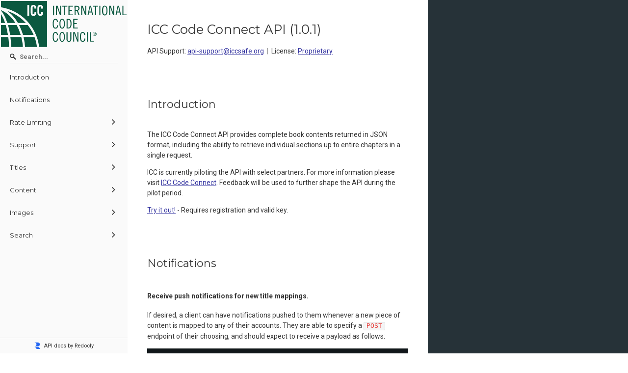

--- FILE ---
content_type: text/html; charset=utf-8
request_url: https://api.iccsafe.org/
body_size: 590
content:
<!doctype html>
<html>
    <head>
        <title>ICC Content API</title>
        <!-- needed for adaptive design -->
        <meta charset="utf-8"/>
        <meta name="viewport" content="width=device-width, initial-scale=1">
        <link rel="prefetch" href="/docs/open.json">
        <link rel="icon" type="image/x-icon" href="/docs/favicon.ico">
        <link href="https://fonts.googleapis.com/css?family=Montserrat:300,400,700|Roboto:300,400,700" rel="stylesheet">

        <style>
            @import url(//fonts.googleapis.com/css?family=Roboto:400,700);

            body {
                margin: 0;
                padding: 0;
                font-family: Verdana, Geneva, sans-serif;
                font-size: 14px;
                color: #333;
            }
        </style>
    </head>
    <body>
        <redoc
            spec-url="/docs/open.json"
            lazy-rendering
            expand-responses="none"
            hide-download-button
            json-sample-expand-level="1"
            path-in-middle-panel
            hide-loading>
        </redoc>
        <script type="text/javascript" src="https://cdn.jsdelivr.net/npm/redoc@2.4.0/bundles/redoc.standalone.js"></script>
    </body>
</html>

--- FILE ---
content_type: application/javascript; charset=utf-8
request_url: https://cdn.jsdelivr.net/npm/redoc@2.4.0/bundles/redoc.standalone.js
body_size: 278196
content:
/*! For license information please see redoc.standalone.js.LICENSE.txt */
!function(e,t){"object"==typeof exports&&"object"==typeof module?module.exports=t(require("null")):"function"==typeof define&&define.amd?define(["null"],t):"object"==typeof exports?exports.Redoc=t(require("null")):e.Redoc=t(e.null)}(this,(function(e){return function(){var t={854:function(e,t,n){"use strict";var r=this&&this.__awaiter||function(e,t,n,r){return new(n||(n=Promise))((function(i,o){function a(e){try{l(r.next(e))}catch(e){o(e)}}function s(e){try{l(r.throw(e))}catch(e){o(e)}}function l(e){var t;e.done?i(e.value):(t=e.value,t instanceof n?t:new n((function(e){e(t)}))).then(a,s)}l((r=r.apply(e,t||[])).next())}))};Object.defineProperty(t,"__esModule",{value:!0}),t.mapTypeToComponent=t.bundleDocument=t.bundleFromString=t.bundle=t.OasVersion=void 0;const i=n(8142),o=n(2928),a=n(2161),s=n(1990),l=n(5735),c=n(3101),u=n(3873),p=n(2900),d=n(3416),f=n(8209),h=n(4125),m=n(474),g=n(4335);var y;function b(e){return r(this,void 0,void 0,(function*(){const{document:t,config:n,customTypes:r,externalRefResolver:i,dereference:u=!1,skipRedoclyRegistryRefs:d=!1,removeUnusedComponents:f=!1,keepUrlRefs:h=!1}=e,y=(0,c.detectSpec)(t.parsed),b=(0,c.getMajorSpecVersion)(y),v=n.getRulesForOasVersion(b),w=(0,s.normalizeTypes)(n.extendTypes(null!=r?r:(0,c.getTypes)(y),y),n),k=(0,p.initRules)(v,n,"preprocessors",y),S=(0,p.initRules)(v,n,"decorators",y),O={problems:[],oasVersion:y,refTypes:new Map,visitorsData:{}};f&&S.push({severity:"error",ruleId:"remove-unused-components",visitor:b===c.SpecMajorVersion.OAS2?(0,m.RemoveUnusedComponents)({}):(0,g.RemoveUnusedComponents)({})});let E=yield(0,o.resolveDocument)({rootDocument:t,rootType:w.Root,externalRefResolver:i});k.length>0&&((0,l.walkDocument)({document:t,rootType:w.Root,normalizedVisitors:(0,a.normalizeVisitors)(k,w),resolvedRefMap:E,ctx:O}),E=yield(0,o.resolveDocument)({rootDocument:t,rootType:w.Root,externalRefResolver:i}));const _=(0,a.normalizeVisitors)([{severity:"error",ruleId:"bundler",visitor:x(b,u,d,t,E,h)},...S],w);return(0,l.walkDocument)({document:t,rootType:w.Root,normalizedVisitors:_,resolvedRefMap:E,ctx:O}),{bundle:t,problems:O.problems.map((e=>n.addProblemToIgnore(e))),fileDependencies:i.getFiles(),rootType:w.Root,refTypes:O.refTypes,visitorsData:O.visitorsData}}))}function v(e,t){switch(t){case c.SpecMajorVersion.OAS3:switch(e){case"Schema":return"schemas";case"Parameter":return"parameters";case"Response":return"responses";case"Example":return"examples";case"RequestBody":return"requestBodies";case"Header":return"headers";case"SecuritySchema":return"securitySchemes";case"Link":return"links";case"Callback":return"callbacks";default:return null}case c.SpecMajorVersion.OAS2:switch(e){case"Schema":return"definitions";case"Parameter":return"parameters";case"Response":return"responses";default:return null}case c.SpecMajorVersion.Async2:switch(e){case"Schema":return"schemas";case"Parameter":return"parameters";default:return null}}}function x(e,t,n,r,a,s){let l,p;const m={ref:{leave(i,l,c){if(!c.location||void 0===c.node)return void(0,d.reportUnresolvedRef)(c,l.report,l.location);if(c.location.source===r.source&&c.location.source===l.location.source&&"scalar"!==l.type.name&&!t)return;if(n&&(0,h.isRedoclyRegistryURL)(i.$ref))return;if(s&&(0,u.isAbsoluteUrl)(i.$ref))return;const p=v(l.type.name,e);p?t?(y(p,c,l),g(i,c,l)):(i.$ref=y(p,c,l),function(e,t,n){const i=(0,o.makeRefId)(n.location.source.absoluteRef,e.$ref);a.set(i,{document:r,isRemote:!1,node:t.node,nodePointer:e.$ref,resolved:!0})}(i,c,l)):g(i,c,l)}},Root:{enter(t,n){p=n.location,e===c.SpecMajorVersion.OAS3?l=t.components=t.components||{}:e===c.SpecMajorVersion.OAS2&&(l=t)}}};function g(e,t,n){if((0,f.isPlainObject)(t.node)){delete e.$ref;const n=Object.assign({},t.node,e);Object.assign(e,n)}else n.parent[n.key]=t.node}function y(t,n,r){l[t]=l[t]||{};const i=function(e,t,n){const[r,i]=[e.location.source.absoluteRef,e.location.pointer],o=l[t];let a="";const s=i.slice(2).split("/").filter(f.isTruthy);for(;s.length>0;)if(a=s.pop()+(a?`-${a}`:""),!o||!o[a]||b(o[a],e,n))return a;if(a=(0,u.refBaseName)(r)+(a?`_${a}`:""),!o[a]||b(o[a],e,n))return a;const c=a;let p=2;for(;o[a]&&!b(o[a],e,n);)a=`${c}-${p}`,p++;return o[a]||n.report({message:`Two schemas are referenced with the same name but different content. Renamed ${c} to ${a}.`,location:n.location,forceSeverity:"warn"}),a}(n,t,r);return l[t][i]=n.node,e===c.SpecMajorVersion.OAS3?`#/components/${t}/${i}`:`#/${t}/${i}`}function b(e,t,n){var r;return!(!(0,u.isRef)(e)||(null===(r=n.resolve(e,p.absolutePointer).location)||void 0===r?void 0:r.absolutePointer)!==t.location.absolutePointer)||i(e,t.node)}return e===c.SpecMajorVersion.OAS3&&(m.DiscriminatorMapping={leave(n,r){for(const i of Object.keys(n)){const o=n[i],a=r.resolve({$ref:o});if(!a.location||void 0===a.node)return void(0,d.reportUnresolvedRef)(a,r.report,r.location.child(i));const s=v("Schema",e);t?y(s,a,r):n[i]=y(s,a,r)}}}),m}!function(e){e.Version2="oas2",e.Version3_0="oas3_0",e.Version3_1="oas3_1"}(y||(t.OasVersion=y={})),t.bundle=function(e){return r(this,void 0,void 0,(function*(){const{ref:t,doc:n,externalRefResolver:r=new o.BaseResolver(e.config.resolve),base:i=null}=e;if(!t&&!n)throw new Error("Document or reference is required.\n");const a=void 0===n?yield r.resolveDocument(i,t,!0):n;if(a instanceof Error)throw a;return b(Object.assign(Object.assign({document:a},e),{config:e.config.styleguide,externalRefResolver:r}))}))},t.bundleFromString=function(e){return r(this,void 0,void 0,(function*(){const{source:t,absoluteRef:n,externalRefResolver:r=new o.BaseResolver(e.config.resolve)}=e,i=(0,o.makeDocumentFromString)(t,n||"/");return b(Object.assign(Object.assign({document:i},e),{externalRefResolver:r,config:e.config.styleguide}))}))},t.bundleDocument=b,t.mapTypeToComponent=v},8921:function(e,t,n){"use strict";Object.defineProperty(t,"__esModule",{value:!0}),t.Config=t.StyleguideConfig=t.AVAILABLE_REGIONS=t.DOMAINS=t.DEFAULT_REGION=t.IGNORE_FILE=void 0;const r=n(7992),i=n(7975),o=n(970),a=n(8209),s=n(3101),l=n(1827),c=n(462),u=n(3873);t.IGNORE_FILE=".redocly.lint-ignore.yaml",t.DEFAULT_REGION="us",t.DOMAINS=function(){const e={us:"redocly.com",eu:"eu.redocly.com"},t=l.env.REDOCLY_DOMAIN;return(null==t?void 0:t.endsWith(".redocly.host"))&&(e[t.split(".")[0]]=t),"redoc.online"===t&&(e[t]=t),e}(),t.AVAILABLE_REGIONS=Object.keys(t.DOMAINS);class p{constructor(e,n){this.rawConfig=e,this.configFile=n,this.ignore={},this._usedRules=new Set,this._usedVersions=new Set,this.plugins=e.plugins||[],this.doNotResolveExamples=!!e.doNotResolveExamples,this.recommendedFallback=e.recommendedFallback||!1,this.rules={[s.SpecVersion.OAS2]:Object.assign(Object.assign({},e.rules),e.oas2Rules),[s.SpecVersion.OAS3_0]:Object.assign(Object.assign({},e.rules),e.oas3_0Rules),[s.SpecVersion.OAS3_1]:Object.assign(Object.assign({},e.rules),e.oas3_1Rules),[s.SpecVersion.Async2]:Object.assign(Object.assign({},e.rules),e.async2Rules)},this.preprocessors={[s.SpecVersion.OAS2]:Object.assign(Object.assign({},e.preprocessors),e.oas2Preprocessors),[s.SpecVersion.OAS3_0]:Object.assign(Object.assign({},e.preprocessors),e.oas3_0Preprocessors),[s.SpecVersion.OAS3_1]:Object.assign(Object.assign({},e.preprocessors),e.oas3_1Preprocessors),[s.SpecVersion.Async2]:Object.assign(Object.assign({},e.preprocessors),e.async2Preprocessors)},this.decorators={[s.SpecVersion.OAS2]:Object.assign(Object.assign({},e.decorators),e.oas2Decorators),[s.SpecVersion.OAS3_0]:Object.assign(Object.assign({},e.decorators),e.oas3_0Decorators),[s.SpecVersion.OAS3_1]:Object.assign(Object.assign({},e.decorators),e.oas3_1Decorators),[s.SpecVersion.Async2]:Object.assign(Object.assign({},e.decorators),e.async2Decorators)},this.extendPaths=e.extendPaths||[],this.pluginPaths=e.pluginPaths||[],this.resolveIgnore(function(e){return e?(0,a.doesYamlFileExist)(e)?i.join(i.dirname(e),t.IGNORE_FILE):i.join(e,t.IGNORE_FILE):l.isBrowser?void 0:i.join(process.cwd(),t.IGNORE_FILE)}(n))}resolveIgnore(e){if(e&&(0,a.doesYamlFileExist)(e)){this.ignore=(0,o.parseYaml)(r.readFileSync(e,"utf-8"))||{};for(const t of Object.keys(this.ignore)){this.ignore[(0,u.isAbsoluteUrl)(t)?t:i.resolve(i.dirname(e),t)]=this.ignore[t];for(const e of Object.keys(this.ignore[t]))this.ignore[t][e]=new Set(this.ignore[t][e]);(0,u.isAbsoluteUrl)(t)||delete this.ignore[t]}}}saveIgnore(){const e=this.configFile?i.dirname(this.configFile):process.cwd(),n=i.join(e,t.IGNORE_FILE),s={};for(const t of Object.keys(this.ignore)){const n=s[(0,u.isAbsoluteUrl)(t)?t:(0,a.slash)(i.relative(e,t))]=this.ignore[t];for(const e of Object.keys(n))n[e]=Array.from(n[e])}r.writeFileSync(n,"# This file instructs Redocly's linter to ignore the rules contained for specific parts of your API.\n# See https://redoc.ly/docs/cli/ for more information.\n"+(0,o.stringifyYaml)(s))}addIgnore(e){const t=this.ignore,n=e.location[0];if(void 0===n.pointer)return;const r=t[n.source.absoluteRef]=t[n.source.absoluteRef]||{};(r[e.ruleId]=r[e.ruleId]||new Set).add(n.pointer)}addProblemToIgnore(e){const t=e.location[0];if(void 0===t.pointer)return e;const n=(this.ignore[t.source.absoluteRef]||{})[e.ruleId],r=n&&n.has(t.pointer);return r?Object.assign(Object.assign({},e),{ignored:r}):e}extendTypes(e,t){let n=e;for(const e of this.plugins)if(void 0!==e.typeExtension)switch(t){case s.SpecVersion.OAS3_0:case s.SpecVersion.OAS3_1:if(!e.typeExtension.oas3)continue;n=e.typeExtension.oas3(n,t);break;case s.SpecVersion.OAS2:if(!e.typeExtension.oas2)continue;n=e.typeExtension.oas2(n,t);break;case s.SpecVersion.Async2:if(!e.typeExtension.async2)continue;n=e.typeExtension.async2(n,t);break;default:throw new Error("Not implemented")}return n}getRuleSettings(e,t){this._usedRules.add(e),this._usedVersions.add(t);const n=this.rules[t][e]||"off";return"string"==typeof n?{severity:n}:Object.assign({severity:"error"},n)}getPreprocessorSettings(e,t){this._usedRules.add(e),this._usedVersions.add(t);const n=this.preprocessors[t][e]||"off";return"string"==typeof n?{severity:"on"===n?"error":n}:Object.assign({severity:"error"},n)}getDecoratorSettings(e,t){this._usedRules.add(e),this._usedVersions.add(t);const n=this.decorators[t][e]||"off";return"string"==typeof n?{severity:"on"===n?"error":n}:Object.assign({severity:"error"},n)}getUnusedRules(){const e=[],t=[],n=[];for(const r of Array.from(this._usedVersions))e.push(...Object.keys(this.rules[r]).filter((e=>!this._usedRules.has(e)))),t.push(...Object.keys(this.decorators[r]).filter((e=>!this._usedRules.has(e)))),n.push(...Object.keys(this.preprocessors[r]).filter((e=>!this._usedRules.has(e))));return{rules:e,preprocessors:n,decorators:t}}getRulesForOasVersion(e){switch(e){case s.SpecMajorVersion.OAS3:const e=[];return this.plugins.forEach((t=>{var n;return(null===(n=t.preprocessors)||void 0===n?void 0:n.oas3)&&e.push(t.preprocessors.oas3)})),this.plugins.forEach((t=>{var n;return(null===(n=t.rules)||void 0===n?void 0:n.oas3)&&e.push(t.rules.oas3)})),this.plugins.forEach((t=>{var n;return(null===(n=t.decorators)||void 0===n?void 0:n.oas3)&&e.push(t.decorators.oas3)})),e;case s.SpecMajorVersion.OAS2:const t=[];return this.plugins.forEach((e=>{var n;return(null===(n=e.preprocessors)||void 0===n?void 0:n.oas2)&&t.push(e.preprocessors.oas2)})),this.plugins.forEach((e=>{var n;return(null===(n=e.rules)||void 0===n?void 0:n.oas2)&&t.push(e.rules.oas2)})),this.plugins.forEach((e=>{var n;return(null===(n=e.decorators)||void 0===n?void 0:n.oas2)&&t.push(e.decorators.oas2)})),t;case s.SpecMajorVersion.Async2:const n=[];return this.plugins.forEach((e=>{var t;return(null===(t=e.preprocessors)||void 0===t?void 0:t.async2)&&n.push(e.preprocessors.async2)})),this.plugins.forEach((e=>{var t;return(null===(t=e.rules)||void 0===t?void 0:t.async2)&&n.push(e.rules.async2)})),this.plugins.forEach((e=>{var t;return(null===(t=e.decorators)||void 0===t?void 0:t.async2)&&n.push(e.decorators.async2)})),n}}skipRules(e){for(const t of e||[])for(const e of Object.values(s.SpecVersion))this.rules[e][t]&&(this.rules[e][t]="off")}skipPreprocessors(e){for(const t of e||[])for(const e of Object.values(s.SpecVersion))this.preprocessors[e][t]&&(this.preprocessors[e][t]="off")}skipDecorators(e){for(const t of e||[])for(const e of Object.values(s.SpecVersion))this.decorators[e][t]&&(this.decorators[e][t]="off")}}t.StyleguideConfig=p,t.Config=class{constructor(e,t){this.rawConfig=e,this.configFile=t,this.apis=e.apis||{},this.styleguide=new p(e.styleguide||{},t),this.theme=e.theme||{},this.resolve=(0,c.getResolveConfig)(null==e?void 0:e.resolve),this.region=e.region,this.organization=e.organization,this.files=e.files||[],this.telemetry=e.telemetry}}},2900:function(e,t,n){"use strict";Object.defineProperty(t,"__esModule",{value:!0}),t.initRules=void 0;const r=n(8209);t.initRules=function(e,t,n,i){return e.flatMap((e=>Object.keys(e).map((r=>{const o=e[r],a="rules"===n?t.getRuleSettings(r,i):"preprocessors"===n?t.getPreprocessorSettings(r,i):t.getDecoratorSettings(r,i);if("off"===a.severity)return;const s=a.severity,l=o(a);return Array.isArray(l)?l.map((e=>({severity:s,ruleId:r,visitor:e}))):{severity:s,ruleId:r,visitor:l}})))).flatMap((e=>e)).filter(r.isDefined)}},462:function(e,t,n){"use strict";var r=this&&this.__rest||function(e,t){var n={};for(var r in e)Object.prototype.hasOwnProperty.call(e,r)&&t.indexOf(r)<0&&(n[r]=e[r]);if(null!=e&&"function"==typeof Object.getOwnPropertySymbols){var i=0;for(r=Object.getOwnPropertySymbols(e);i<r.length;i++)t.indexOf(r[i])<0&&Object.prototype.propertyIsEnumerable.call(e,r[i])&&(n[r[i]]=e[r[i]])}return n};Object.defineProperty(t,"__esModule",{value:!0}),t.ConfigValidationError=t.getUniquePlugins=t.getResolveConfig=t.transformConfig=t.checkForDeprecatedFields=t.getMergedConfig=t.mergeExtends=t.prefixRules=t.transformApiDefinitionsToApis=t.parsePresetName=void 0;const i=n(8209),o=n(8921),a=n(2678);function s(e){if(!e)return;const t={};for(const[n,r]of Object.entries(e))t[n]={root:r};return t}function l(e){var t,{plugins:n,extends:o,rules:a,oas2Rules:s,oas3_0Rules:l,oas3_1Rules:c,async2Rules:u,preprocessors:p,oas2Preprocessors:d,oas3_0Preprocessors:f,oas3_1Preprocessors:h,async2Preprocessors:m,decorators:g,oas2Decorators:y,oas3_0Decorators:b,oas3_1Decorators:v,async2Decorators:x}=e,w=r(e,["plugins","extends","rules","oas2Rules","oas3_0Rules","oas3_1Rules","async2Rules","preprocessors","oas2Preprocessors","oas3_0Preprocessors","oas3_1Preprocessors","async2Preprocessors","decorators","oas2Decorators","oas3_0Decorators","oas3_1Decorators","async2Decorators"]);const k={plugins:n,extends:o,rules:a,oas2Rules:s,oas3_0Rules:l,oas3_1Rules:c,async2Rules:u,preprocessors:p,oas2Preprocessors:d,oas3_0Preprocessors:f,oas3_1Preprocessors:h,async2Preprocessors:m,decorators:g,oas2Decorators:y,oas3_0Decorators:b,oas3_1Decorators:v,async2Decorators:x,doNotResolveExamples:null===(t=w.resolve)||void 0===t?void 0:t.doNotResolveExamples};if(w.lint&&w.styleguide||Object.values(k).some(i.isDefined)&&(w.lint||w.styleguide))throw new Error("Do not use 'lint', 'styleguide' and flat syntax together. \nSee more about the configuration in the docs: https://redocly.com/docs/cli/configuration/ \n");return{styleguideConfig:Object.values(k).some(i.isDefined)?k:void 0,rawConfigRest:w}}function c(e){if(!e)return;const t={};for(let n of Object.entries(e)){const[e,i]=n,{lint:o}=i,a=r(i,["lint"]),{styleguideConfig:s,rawConfigRest:c}=l(a);t[e]=Object.assign({styleguide:s||o},c)}return t}function u(e,t,n,r){const o=n.apis&&Object.values(n.apis).some((t=>t[e]));n[e]&&null===t&&(0,i.showWarningForDeprecatedField)(e),n[e]&&t&&n[t]&&(0,i.showErrorForDeprecatedField)(e,t),n[e]&&r&&n[r]&&(0,i.showErrorForDeprecatedField)(e,t,r),(n[e]||o)&&(0,i.showWarningForDeprecatedField)(e,t,r)}t.parsePresetName=function(e){if(e.indexOf("/")>-1){const[t,n]=e.split("/");return{pluginId:t,configName:n}}return{pluginId:"",configName:e}},t.transformApiDefinitionsToApis=s,t.prefixRules=function(e,t){if(!t)return e;const n={};for(const r of Object.keys(e))n[`${t}/${r}`]=e[r];return n},t.mergeExtends=function(e){const t={rules:{},oas2Rules:{},oas3_0Rules:{},oas3_1Rules:{},async2Rules:{},preprocessors:{},oas2Preprocessors:{},oas3_0Preprocessors:{},oas3_1Preprocessors:{},async2Preprocessors:{},decorators:{},oas2Decorators:{},oas3_0Decorators:{},oas3_1Decorators:{},async2Decorators:{},plugins:[],pluginPaths:[],extendPaths:[]};for(const n of e){if(n.extends)throw new Error(`'extends' is not supported in shared configs yet: ${JSON.stringify(n,null,2)}.`);Object.assign(t.rules,n.rules),Object.assign(t.oas2Rules,n.oas2Rules),(0,i.assignExisting)(t.oas2Rules,n.rules||{}),Object.assign(t.oas3_0Rules,n.oas3_0Rules),(0,i.assignExisting)(t.oas3_0Rules,n.rules||{}),Object.assign(t.oas3_1Rules,n.oas3_1Rules),(0,i.assignExisting)(t.oas3_1Rules,n.rules||{}),Object.assign(t.async2Rules,n.async2Rules),(0,i.assignExisting)(t.async2Rules,n.rules||{}),Object.assign(t.preprocessors,n.preprocessors),Object.assign(t.oas2Preprocessors,n.oas2Preprocessors),(0,i.assignExisting)(t.oas2Preprocessors,n.preprocessors||{}),Object.assign(t.oas3_0Preprocessors,n.oas3_0Preprocessors),(0,i.assignExisting)(t.oas3_0Preprocessors,n.preprocessors||{}),Object.assign(t.oas3_1Preprocessors,n.oas3_1Preprocessors),(0,i.assignExisting)(t.oas3_1Preprocessors,n.preprocessors||{}),Object.assign(t.async2Preprocessors,n.async2Preprocessors),(0,i.assignExisting)(t.async2Preprocessors,n.preprocessors||{}),Object.assign(t.decorators,n.decorators),Object.assign(t.oas2Decorators,n.oas2Decorators),(0,i.assignExisting)(t.oas2Decorators,n.decorators||{}),Object.assign(t.oas3_0Decorators,n.oas3_0Decorators),(0,i.assignExisting)(t.oas3_0Decorators,n.decorators||{}),Object.assign(t.oas3_1Decorators,n.oas3_1Decorators),(0,i.assignExisting)(t.oas3_1Decorators,n.decorators||{}),Object.assign(t.async2Decorators,n.async2Decorators),(0,i.assignExisting)(t.async2Decorators,n.decorators||{}),t.plugins.push(...n.plugins||[]),t.pluginPaths.push(...n.pluginPaths||[]),t.extendPaths.push(...new Set(n.extendPaths))}return t},t.getMergedConfig=function(e,t){var n,r,a,s,l,c,u,p;const d=[...Object.values(e.apis).map((e=>{var t;return null===(t=null==e?void 0:e.styleguide)||void 0===t?void 0:t.extendPaths})),null===(r=null===(n=e.rawConfig)||void 0===n?void 0:n.styleguide)||void 0===r?void 0:r.extendPaths].flat().filter(i.isTruthy),f=[...Object.values(e.apis).map((e=>{var t;return null===(t=null==e?void 0:e.styleguide)||void 0===t?void 0:t.pluginPaths})),null===(s=null===(a=e.rawConfig)||void 0===a?void 0:a.styleguide)||void 0===s?void 0:s.pluginPaths].flat().filter(i.isTruthy);return t?new o.Config(Object.assign(Object.assign({},e.rawConfig),{styleguide:Object.assign(Object.assign({},e.apis[t]?e.apis[t].styleguide:e.rawConfig.styleguide),{extendPaths:d,pluginPaths:f}),theme:Object.assign(Object.assign({},e.rawConfig.theme),null===(l=e.apis[t])||void 0===l?void 0:l.theme),files:[...e.files,...null!==(p=null===(u=null===(c=e.apis)||void 0===c?void 0:c[t])||void 0===u?void 0:u.files)&&void 0!==p?p:[]]}),e.configFile):e},t.checkForDeprecatedFields=u,t.transformConfig=function(e){var t,n;const i=[["apiDefinitions","apis",void 0],["referenceDocs","openapi","theme"],["lint",void 0,void 0],["styleguide",void 0,void 0],["features.openapi","openapi","theme"]];for(const[t,n,r]of i)u(t,n,e,r);const{apis:o,apiDefinitions:p,referenceDocs:d,lint:f}=e,h=r(e,["apis","apiDefinitions","referenceDocs","lint"]),{styleguideConfig:m,rawConfigRest:g}=l(h),y=Object.assign({theme:{openapi:Object.assign(Object.assign(Object.assign({},d),e["features.openapi"]),null===(t=e.theme)||void 0===t?void 0:t.openapi),mockServer:Object.assign(Object.assign({},e["features.mockServer"]),null===(n=e.theme)||void 0===n?void 0:n.mockServer)},apis:c(o)||s(p),styleguide:m||f},g);return function(e){var t,n;let r=Object.assign({},null===(t=e.styleguide)||void 0===t?void 0:t.rules);for(const t of Object.values(e.apis||{}))r=Object.assign(Object.assign({},r),null===(n=null==t?void 0:t.styleguide)||void 0===n?void 0:n.rules);for(const e of Object.keys(r))e.startsWith("assert/")&&a.logger.warn(`\nThe 'assert/' syntax in ${e} is deprecated. Update your configuration to use 'rule/' instead. Examples and more information: https://redocly.com/docs/cli/rules/configurable-rules/\n`)}(y),y},t.getResolveConfig=function(e){var t,n;return{http:{headers:null!==(n=null===(t=null==e?void 0:e.http)||void 0===t?void 0:t.headers)&&void 0!==n?n:[],customFetch:void 0}}},t.getUniquePlugins=function(e){const t=new Set,n=[];for(const r of e)t.has(r.id)?r.id&&a.logger.warn(`Duplicate plugin id "${a.colorize.red(r.id)}".\n`):(n.push(r),t.add(r.id));return n};class p extends Error{}t.ConfigValidationError=p},1827:function(e,t){"use strict";Object.defineProperty(t,"__esModule",{value:!0}),t.env=t.isBrowser=void 0,t.isBrowser="undefined"!=typeof window||"undefined"!=typeof self||"undefined"==typeof process,t.env=t.isBrowser?{}:{}||{}},970:function(e,t,n){"use strict";Object.defineProperty(t,"__esModule",{value:!0}),t.stringifyYaml=t.parseYaml=void 0;const r=n(7210),i=r.JSON_SCHEMA.extend({implicit:[r.types.merge],explicit:[r.types.binary,r.types.omap,r.types.pairs,r.types.set]});t.parseYaml=(e,t)=>(0,r.load)(e,Object.assign({schema:i},t)),t.stringifyYaml=(e,t)=>(0,r.dump)(e,t)},2678:function(e,t,n){"use strict";Object.defineProperty(t,"__esModule",{value:!0}),t.logger=t.colorize=t.colorOptions=void 0;const r=n(8825);var i=n(8825);Object.defineProperty(t,"colorOptions",{enumerable:!0,get:function(){return i.options}});const o=n(1827),a=n(8209);t.colorize=new Proxy(r,{get(e,t){return o.isBrowser?a.identity:e[t]}}),t.logger=new class{stderr(e){return process.stderr.write(e)}info(e){return o.isBrowser?console.log(e):this.stderr(e)}warn(e){return o.isBrowser?console.warn(e):this.stderr(t.colorize.yellow(e))}error(e){return o.isBrowser?console.error(e):this.stderr(t.colorize.red(e))}}},3101:function(e,t,n){"use strict";Object.defineProperty(t,"__esModule",{value:!0}),t.getTypes=t.getMajorSpecVersion=t.detectSpec=t.SpecMajorVersion=t.SpecVersion=void 0;const r=n(4409),i=n(4154),o=n(2082),a=n(264);var s,l;!function(e){e.OAS2="oas2",e.OAS3_0="oas3_0",e.OAS3_1="oas3_1",e.Async2="async2"}(s||(t.SpecVersion=s={})),function(e){e.OAS2="oas2",e.OAS3="oas3",e.Async2="async2"}(l||(t.SpecMajorVersion=l={}));const c={[s.OAS2]:r.Oas2Types,[s.OAS3_0]:i.Oas3Types,[s.OAS3_1]:o.Oas3_1Types,[s.Async2]:a.AsyncApi2Types};t.detectSpec=function(e){if("object"!=typeof e)throw new Error("Document must be JSON object, got "+typeof e);if(e.openapi&&"string"!=typeof e.openapi)throw new Error(`Invalid OpenAPI version: should be a string but got "${typeof e.openapi}"`);if(e.openapi&&e.openapi.startsWith("3.0"))return s.OAS3_0;if(e.openapi&&e.openapi.startsWith("3.1"))return s.OAS3_1;if(e.swagger&&"2.0"===e.swagger)return s.OAS2;if(e.openapi||e.swagger)throw new Error(`Unsupported OpenAPI version: ${e.openapi||e.swagger}`);if(e.asyncapi&&e.asyncapi.startsWith("2."))return s.Async2;if(e.asyncapi)throw new Error(`Unsupported AsyncAPI version: ${e.asyncapi}`);throw new Error("Unsupported specification")},t.getMajorSpecVersion=function(e){return e===s.OAS2?l.OAS2:e===s.Async2?l.Async2:l.OAS3},t.getTypes=function(e){return c[e]}},4125:function(e,t,n){"use strict";var r=this&&this.__awaiter||function(e,t,n,r){return new(n||(n=Promise))((function(i,o){function a(e){try{l(r.next(e))}catch(e){o(e)}}function s(e){try{l(r.throw(e))}catch(e){o(e)}}function l(e){var t;e.done?i(e.value):(t=e.value,t instanceof n?t:new n((function(e){e(t)}))).then(a,s)}l((r=r.apply(e,t||[])).next())}))};Object.defineProperty(t,"__esModule",{value:!0}),t.isRedoclyRegistryURL=t.RedoclyClient=void 0;const i=n(3986),o=n(7975),a=n(2941),s=n(919),l=n(8921),c=n(1827),u=n(8209),p=n(2678),d=".redocly-config.json";t.RedoclyClient=class{constructor(e){this.accessTokens={},this.region=this.loadRegion(e),this.loadTokens(),this.domain=e?l.DOMAINS[e]:c.env.REDOCLY_DOMAIN||l.DOMAINS[l.DEFAULT_REGION],c.env.REDOCLY_DOMAIN=this.domain,this.registryApi=new s.RegistryApi(this.accessTokens,this.region)}loadRegion(e){if(e&&!l.DOMAINS[e])throw new Error(`Invalid argument: region in config file.\nGiven: ${p.colorize.green(e)}, choices: "us", "eu".`);return c.env.REDOCLY_DOMAIN?l.AVAILABLE_REGIONS.find((e=>l.DOMAINS[e]===c.env.REDOCLY_DOMAIN))||l.DEFAULT_REGION:e||l.DEFAULT_REGION}getRegion(){return this.region}hasTokens(){return(0,u.isNotEmptyObject)(this.accessTokens)}hasToken(){return!!this.accessTokens[this.region]}getAuthorizationHeader(){return r(this,void 0,void 0,(function*(){return this.accessTokens[this.region]}))}setAccessTokens(e){this.accessTokens=e}loadTokens(){const e=(0,o.resolve)((0,a.homedir)(),d),t=this.readCredentialsFile(e);(0,u.isNotEmptyObject)(t)&&this.setAccessTokens(Object.assign(Object.assign({},t),t.token&&!t[this.region]&&{[this.region]:t.token})),c.env.REDOCLY_AUTHORIZATION&&this.setAccessTokens(Object.assign(Object.assign({},this.accessTokens),{[this.region]:c.env.REDOCLY_AUTHORIZATION}))}getAllTokens(){return Object.entries(this.accessTokens).filter((([e])=>l.AVAILABLE_REGIONS.includes(e))).map((([e,t])=>({region:e,token:t})))}getValidTokens(){return r(this,void 0,void 0,(function*(){const e=this.getAllTokens(),t=yield Promise.allSettled(e.map((({token:e,region:t})=>this.verifyToken(e,t))));return e.filter(((e,n)=>"fulfilled"===t[n].status)).map((({token:e,region:t})=>({token:e,region:t,valid:!0})))}))}getTokens(){return r(this,void 0,void 0,(function*(){return this.hasTokens()?yield this.getValidTokens():[]}))}isAuthorizedWithRedoclyByRegion(){return r(this,void 0,void 0,(function*(){if(!this.hasTokens())return!1;const e=this.accessTokens[this.region];if(!e)return!1;try{return yield this.verifyToken(e,this.region),!0}catch(e){return!1}}))}isAuthorizedWithRedocly(){return r(this,void 0,void 0,(function*(){return this.hasTokens()&&(0,u.isNotEmptyObject)(yield this.getValidTokens())}))}readCredentialsFile(e){return(0,i.existsSync)(e)?JSON.parse((0,i.readFileSync)(e,"utf-8")):{}}verifyToken(e,t,n=!1){return r(this,void 0,void 0,(function*(){return this.registryApi.authStatus(e,t,n)}))}login(e,t=!1){return r(this,void 0,void 0,(function*(){const n=(0,o.resolve)((0,a.homedir)(),d);try{yield this.verifyToken(e,this.region,t)}catch(e){throw new Error("Authorization failed. Please check if you entered a valid API key.")}const r=Object.assign(Object.assign({},this.readCredentialsFile(n)),{[this.region]:e,token:e});this.accessTokens=r,this.registryApi.setAccessTokens(r),(0,i.writeFileSync)(n,JSON.stringify(r,null,2))}))}logout(){const e=(0,o.resolve)((0,a.homedir)(),d);(0,i.existsSync)(e)&&(0,i.unlinkSync)(e)}},t.isRedoclyRegistryURL=function(e){const t=c.env.REDOCLY_DOMAIN||l.DOMAINS[l.DEFAULT_REGION],n="redocly.com"===t?"redoc.ly":t;return!(!e.startsWith(`https://api.${t}/registry/`)&&!e.startsWith(`https://api.${n}/registry/`))}},919:function(e,t,n){"use strict";var r=this&&this.__awaiter||function(e,t,n,r){return new(n||(n=Promise))((function(i,o){function a(e){try{l(r.next(e))}catch(e){o(e)}}function s(e){try{l(r.throw(e))}catch(e){o(e)}}function l(e){var t;e.done?i(e.value):(t=e.value,t instanceof n?t:new n((function(e){e(t)}))).then(a,s)}l((r=r.apply(e,t||[])).next())}))};Object.defineProperty(t,"__esModule",{value:!0}),t.RegistryApi=void 0;const i=n(8381),o=n(8921),a=n(8209),s=n(2079).rE;t.RegistryApi=class{constructor(e,t){this.accessTokens=e,this.region=t}get accessToken(){return(0,a.isNotEmptyObject)(this.accessTokens)&&this.accessTokens[this.region]}getBaseUrl(e=o.DEFAULT_REGION){return`https://api.${o.DOMAINS[e]}/registry`}setAccessTokens(e){return this.accessTokens=e,this}request(e="",t={},n){var o,a;return r(this,void 0,void 0,(function*(){const r="undefined"!=typeof process&&(null===(o={})||void 0===o?void 0:o.REDOCLY_CLI_COMMAND)||"",l="undefined"!=typeof process&&(null===(a={})||void 0===a?void 0:a.REDOCLY_ENVIRONMENT)||"",c=Object.assign({},t.headers||{},{"x-redocly-cli-version":s,"user-agent":`redocly-cli / ${s} ${r} ${l}`});if(!c.hasOwnProperty("authorization"))throw new Error("Unauthorized");const u=yield(0,i.default)(`${this.getBaseUrl(n)}${e}`,Object.assign({},t,{headers:c}));if(401===u.status)throw new Error("Unauthorized");if(404===u.status){const e=yield u.json();throw new Error(e.code)}return u}))}authStatus(e,t,n=!1){return r(this,void 0,void 0,(function*(){try{const n=yield this.request("",{headers:{authorization:e}},t);return yield n.json()}catch(e){throw n&&console.log(e),e}}))}prepareFileUpload({organizationId:e,name:t,version:n,filesHash:i,filename:o,isUpsert:a}){return r(this,void 0,void 0,(function*(){const r=yield this.request(`/${e}/${t}/${n}/prepare-file-upload`,{method:"POST",headers:{"content-type":"application/json",authorization:this.accessToken},body:JSON.stringify({filesHash:i,filename:o,isUpsert:a})},this.region);if(r.ok)return r.json();throw new Error("Could not prepare file upload")}))}pushApi({organizationId:e,name:t,version:n,rootFilePath:i,filePaths:o,branch:a,isUpsert:s,isPublic:l,batchId:c,batchSize:u}){return r(this,void 0,void 0,(function*(){if(!(yield this.request(`/${e}/${t}/${n}`,{method:"PUT",headers:{"content-type":"application/json",authorization:this.accessToken},body:JSON.stringify({rootFilePath:i,filePaths:o,branch:a,isUpsert:s,isPublic:l,batchId:c,batchSize:u})},this.region)).ok)throw new Error("Could not push api")}))}}},3873:function(e,t,n){"use strict";Object.defineProperty(t,"__esModule",{value:!0}),t.isAnchor=t.isMappingRef=t.isAbsoluteUrl=t.refBaseName=t.pointerBaseName=t.parsePointer=t.parseRef=t.escapePointer=t.unescapePointer=t.Location=t.isRef=t.joinPointer=void 0;const r=n(8209);function i(e,t){return""===e&&(e="#/"),"/"===e[e.length-1]?e+t:e+"/"+t}t.joinPointer=i,t.isRef=function(e){return e&&"string"==typeof e.$ref};class o{constructor(e,t){this.source=e,this.pointer=t}child(e){return new o(this.source,i(this.pointer,(Array.isArray(e)?e:[e]).map(s).join("/")))}key(){return Object.assign(Object.assign({},this),{reportOnKey:!0})}get absolutePointer(){return this.source.absoluteRef+("#/"===this.pointer?"":this.pointer)}}function a(e){return decodeURIComponent(e.replace(/~1/g,"/").replace(/~0/g,"~"))}function s(e){return"number"==typeof e?e:e.replace(/~/g,"~0").replace(/\//g,"~1")}t.Location=o,t.unescapePointer=a,t.escapePointer=s,t.parseRef=function(e){const[t,n]=e.split("#/");return{uri:t||null,pointer:n?n.split("/").map(a).filter(r.isTruthy):[]}},t.parsePointer=function(e){return e.substr(2).split("/").map(a)},t.pointerBaseName=function(e){const t=e.split("/");return t[t.length-1]},t.refBaseName=function(e){const t=e.split(/[\/\\]/);return t[t.length-1].replace(/\.[^.]+$/,"")},t.isAbsoluteUrl=function(e){return e.startsWith("http://")||e.startsWith("https://")},t.isMappingRef=function(e){return e.startsWith("#")||e.startsWith("https://")||e.startsWith("http://")||e.startsWith("./")||e.startsWith("../")||e.indexOf("/")>-1},t.isAnchor=function(e){return/^#[A-Za-z][A-Za-z0-9\-_:.]*$/.test(e)}},2928:function(e,t,n){"use strict";var r=this&&this.__awaiter||function(e,t,n,r){return new(n||(n=Promise))((function(i,o){function a(e){try{l(r.next(e))}catch(e){o(e)}}function s(e){try{l(r.throw(e))}catch(e){o(e)}}function l(e){var t;e.done?i(e.value):(t=e.value,t instanceof n?t:new n((function(e){e(t)}))).then(a,s)}l((r=r.apply(e,t||[])).next())}))};Object.defineProperty(t,"__esModule",{value:!0}),t.resolveDocument=t.BaseResolver=t.makeDocumentFromString=t.makeRefId=t.YamlParseError=t.ResolveError=t.Source=void 0;const i=n(7411),o=n(7975),a=n(3873),s=n(1990),l=n(8209);class c{constructor(e,t,n){this.absoluteRef=e,this.body=t,this.mimeType=n}getAst(e){var t;return void 0===this._ast&&(this._ast=null!==(t=e(this.body,{filename:this.absoluteRef}))&&void 0!==t?t:void 0,this._ast&&0===this._ast.kind&&""===this._ast.value&&1!==this._ast.startPosition&&(this._ast.startPosition=1,this._ast.endPosition=1)),this._ast}getLines(){return void 0===this._lines&&(this._lines=this.body.split(/\r\n|[\n\r]/g)),this._lines}}t.Source=c;class u extends Error{constructor(e){super(e.message),this.originalError=e,Object.setPrototypeOf(this,u.prototype)}}t.ResolveError=u;const p=/\((\d+):(\d+)\)$/;class d extends Error{constructor(e,t){super(e.message.split("\n")[0]),this.originalError=e,this.source=t,Object.setPrototypeOf(this,d.prototype);const[,n,r]=this.message.match(p)||[];this.line=parseInt(n,10),this.col=parseInt(r,10)}}function f(e,t){return e+"::"+t}function h(e,t){return{prev:e,node:t}}t.YamlParseError=d,t.makeRefId=f,t.makeDocumentFromString=function(e,t){const n=new c(t,e);try{return{source:n,parsed:(0,l.parseYaml)(e,{filename:t})}}catch(e){throw new d(e,n)}},t.BaseResolver=class{constructor(e={http:{headers:[]}}){this.config=e,this.cache=new Map}getFiles(){return new Set(Array.from(this.cache.keys()))}resolveExternalRef(e,t){return(0,a.isAbsoluteUrl)(t)?t:e&&(0,a.isAbsoluteUrl)(e)?new URL(t,e).href:o.resolve(e?o.dirname(e):process.cwd(),t)}loadExternalRef(e){return r(this,void 0,void 0,(function*(){try{if((0,a.isAbsoluteUrl)(e)){const{body:t,mimeType:n}=yield(0,l.readFileFromUrl)(e,this.config.http);return new c(e,t,n)}{if(i.lstatSync(e).isDirectory())throw new Error(`Expected a file but received a folder at ${e}`);const t=yield i.promises.readFile(e,"utf-8");return new c(e,t.replace(/\r\n/g,"\n"))}}catch(e){throw e.message=e.message.replace(", lstat",""),new u(e)}}))}parseDocument(e,t=!1){var n;const r=e.absoluteRef.substr(e.absoluteRef.lastIndexOf("."));if(![".json",".json",".yml",".yaml"].includes(r)&&!(null===(n=e.mimeType)||void 0===n?void 0:n.match(/(json|yaml|openapi)/))&&!t)return{source:e,parsed:e.body};try{return{source:e,parsed:(0,l.parseYaml)(e.body,{filename:e.absoluteRef})}}catch(t){throw new d(t,e)}}resolveDocument(e,t,n=!1){return r(this,void 0,void 0,(function*(){const r=this.resolveExternalRef(e,t),i=this.cache.get(r);if(i)return i;const o=this.loadExternalRef(r).then((e=>this.parseDocument(e,n)));return this.cache.set(r,o),o}))}};const m={name:"unknown",properties:{}},g={name:"scalar",properties:{}};t.resolveDocument=function(e){return r(this,void 0,void 0,(function*(){const{rootDocument:t,externalRefResolver:n,rootType:i}=e,o=new Map,c=new Set,u=[];let p;!function e(t,i,p,d){const y=i.source.absoluteRef,b=new Map;function v(e,t,i){return r(this,void 0,void 0,(function*(){if(function(e,t){for(;e;){if(e.node===t)return!0;e=e.prev}return!1}(i.prev,t))throw new Error("Self-referencing circular pointer");if((0,a.isAnchor)(t.$ref)){yield(0,l.nextTick)();const n={resolved:!0,isRemote:!1,node:b.get(t.$ref),document:e,nodePointer:t.$ref},r=f(e.source.absoluteRef,t.$ref);return o.set(r,n),n}const{uri:r,pointer:s}=(0,a.parseRef)(t.$ref),c=null!==r;let u;try{u=c?yield n.resolveDocument(e.source.absoluteRef,r):e}catch(n){const r={resolved:!1,isRemote:c,document:void 0,error:n},i=f(e.source.absoluteRef,t.$ref);return o.set(i,r),r}let p={resolved:!0,document:u,isRemote:c,node:e.parsed,nodePointer:"#/"},d=u.parsed;const m=s;for(const e of m){if("object"!=typeof d){d=void 0;break}if(void 0!==d[e])d=d[e],p.nodePointer=(0,a.joinPointer)(p.nodePointer,(0,a.escapePointer)(e));else{if(!(0,a.isRef)(d)){d=void 0;break}if(p=yield v(u,d,h(i,d)),u=p.document||u,"object"!=typeof p.node){d=void 0;break}d=p.node[e],p.nodePointer=(0,a.joinPointer)(p.nodePointer,(0,a.escapePointer)(e))}}p.node=d,p.document=u;const g=f(e.source.absoluteRef,t.$ref);return p.document&&(0,a.isRef)(d)&&(p=yield v(p.document,d,h(i,d))),o.set(g,p),Object.assign({},p)}))}!function t(n,r,o){if("object"!=typeof n||null===n)return;const l=`${r.name}::${o}`;if(c.has(l))return;c.add(l);const[p,d]=Object.entries(n).find((([e])=>"$anchor"===e))||[];if(d&&b.set(`#${d}`,n),Array.isArray(n)){const e=r.items;if(void 0===e&&r!==m&&r!==s.SpecExtension)return;for(let r=0;r<n.length;r++)t(n[r],e||m,(0,a.joinPointer)(o,r))}else{for(const e of Object.keys(n)){let i=n[e],l=r.properties[e];void 0===l&&(l=r.additionalProperties),"function"==typeof l&&(l=l(i,e)),void 0===l&&(l=m),r.extensionsPrefix&&e.startsWith(r.extensionsPrefix)&&l===m&&(l=s.SpecExtension),!(0,s.isNamedType)(l)&&(null==l?void 0:l.directResolveAs)&&(l=l.directResolveAs,i={$ref:i}),l&&void 0===l.name&&!1!==l.resolvable&&(l=g),(0,s.isNamedType)(l)&&"object"==typeof i&&t(i,l,(0,a.joinPointer)(o,(0,a.escapePointer)(e)))}if((0,a.isRef)(n)){const t=v(i,n,{prev:null,node:n}).then((t=>{t.resolved&&e(t.node,t.document,t.nodePointer,r)}));u.push(t)}}}(t,d,y+p)}(t.parsed,t,"#/",i);do{p=yield Promise.all(u)}while(u.length!==p.length);return o}))}},3416:function(e,t,n){"use strict";Object.defineProperty(t,"__esModule",{value:!0}),t.reportUnresolvedRef=t.NoUnresolvedRefs=void 0;const r=n(2928);function i(e,t,n){var i;const o=e.error;o instanceof r.YamlParseError&&t({message:"Failed to parse: "+o.message,location:{source:o.source,pointer:void 0,start:{col:o.col,line:o.line}}});const a=null===(i=e.error)||void 0===i?void 0:i.message;t({location:n,message:"Can't resolve $ref"+(a?": "+a:"")})}t.NoUnresolvedRefs=()=>({ref:{leave(e,{report:t,location:n},r){void 0===r.node&&i(r,t,n)}},DiscriminatorMapping(e,{report:t,resolve:n,location:r}){for(const o of Object.keys(e)){const a=n({$ref:e[o]});if(void 0!==a.node)return;i(a,t,r.child(o))}}}),t.reportUnresolvedRef=i},474:function(e,t,n){"use strict";Object.defineProperty(t,"__esModule",{value:!0}),t.RemoveUnusedComponents=void 0;const r=n(8209);t.RemoveUnusedComponents=()=>{const e=new Map;function t(t,n,r){var i;e.set(t.absolutePointer,{used:(null===(i=e.get(t.absolutePointer))||void 0===i?void 0:i.used)||!1,componentType:n,name:r})}return{ref:{leave(t,{type:n,resolve:r,key:i}){if(["Schema","Parameter","Response","SecurityScheme"].includes(n.name)){const n=r(t);if(!n.location)return;const[o,a]=n.location.absolutePointer.split("#",2),s=`${o}#${a.split("/").slice(0,3).join("/")}`;e.set(s,{used:!0,name:i.toString()})}}},Root:{leave(t,n){const i=n.getVisitorData();i.removedCount=0;const o=new Set;e.forEach((e=>{const{used:n,name:r,componentType:a}=e;!n&&a&&(o.add(a),delete t[a][r],i.removedCount++)}));for(const e of o)(0,r.isEmptyObject)(t[e])&&delete t[e]}},NamedSchemas:{Schema(e,{location:n,key:r}){e.allOf||t(n,"definitions",r.toString())}},NamedParameters:{Parameter(e,{location:n,key:r}){t(n,"parameters",r.toString())}},NamedResponses:{Response(e,{location:n,key:r}){t(n,"responses",r.toString())}},NamedSecuritySchemes:{SecurityScheme(e,{location:n,key:r}){t(n,"securityDefinitions",r.toString())}}}}},4335:function(e,t,n){"use strict";Object.defineProperty(t,"__esModule",{value:!0}),t.RemoveUnusedComponents=void 0;const r=n(8209);t.RemoveUnusedComponents=()=>{const e=new Map;function t(t,n,r){var i;e.set(t.absolutePointer,{used:(null===(i=e.get(t.absolutePointer))||void 0===i?void 0:i.used)||!1,componentType:n,name:r})}return{ref:{leave(t,{type:n,resolve:r,key:i}){if(["Schema","Header","Parameter","Response","Example","RequestBody"].includes(n.name)){const n=r(t);if(!n.location)return;const[o,a]=n.location.absolutePointer.split("#",2),s=`${o}#${a.split("/").slice(0,4).join("/")}`;e.set(s,{used:!0,name:i.toString()})}}},Root:{leave(t,n){const i=n.getVisitorData();i.removedCount=0,e.forEach((e=>{const{used:n,componentType:o,name:a}=e;if(!n&&o&&t.components){const e=t.components[o];delete e[a],i.removedCount++,(0,r.isEmptyObject)(e)&&delete t.components[o]}})),(0,r.isEmptyObject)(t.components)&&delete t.components}},NamedSchemas:{Schema(e,{location:n,key:r}){e.allOf||t(n,"schemas",r.toString())}},NamedParameters:{Parameter(e,{location:n,key:r}){t(n,"parameters",r.toString())}},NamedResponses:{Response(e,{location:n,key:r}){t(n,"responses",r.toString())}},NamedExamples:{Example(e,{location:n,key:r}){t(n,"examples",r.toString())}},NamedRequestBodies:{RequestBody(e,{location:n,key:r}){t(n,"requestBodies",r.toString())}},NamedHeaders:{Header(e,{location:n,key:r}){t(n,"headers",r.toString())}}}}},264:function(e,t,n){"use strict";Object.defineProperty(t,"__esModule",{value:!0}),t.AsyncApi2Types=void 0;const r=n(1990),i=n(3873),o={properties:{},allowed(){return["http","ws","kafka","anypointmq","amqp","amqp1","mqtt","mqtt5","nats","jms","sns","solace","sqs","stomp","redis","mercure","ibmmq","googlepubsub","pulsar"]},additionalProperties:{type:"object"}},a={properties:{},allowed(){return["http","ws","kafka","anypointmq","amqp","amqp1","mqtt","mqtt5","nats","jms","sns","solace","sqs","stomp","redis","mercure","ibmmq","googlepubsub","pulsar"]},additionalProperties:{type:"object"}},s={properties:{},allowed(){return["http","ws","kafka","anypointmq","amqp","amqp1","mqtt","mqtt5","nats","jms","sns","solace","sqs","stomp","redis","mercure","ibmmq","googlepubsub","pulsar"]},additionalProperties:{type:"object"}},l={properties:{},allowed(){return["http","ws","kafka","anypointmq","amqp","amqp1","mqtt","mqtt5","nats","jms","sns","solace","sqs","stomp","redis","mercure","ibmmq","googlepubsub","pulsar"]},additionalProperties:{type:"object"}},c={properties:{$id:{type:"string"},id:{type:"string"},$schema:{type:"string"},definitions:"NamedSchemas",$defs:"NamedSchemas",$vocabulary:{type:"string"},externalDocs:"ExternalDocs",discriminator:"Discriminator",myArbitraryKeyword:{type:"boolean"},title:{type:"string"},multipleOf:{type:"number",minimum:0},maximum:{type:"number"},minimum:{type:"number"},exclusiveMaximum:{type:"number"},exclusiveMinimum:{type:"number"},maxLength:{type:"integer",minimum:0},minLength:{type:"integer",minimum:0},pattern:{type:"string"},maxItems:{type:"integer",minimum:0},minItems:{type:"integer",minimum:0},uniqueItems:{type:"boolean"},maxProperties:{type:"integer",minimum:0},minProperties:{type:"integer",minimum:0},required:{type:"array",items:{type:"string"}},enum:{type:"array"},type:e=>Array.isArray(e)?{type:"array",items:{enum:["object","array","string","number","integer","boolean","null"]}}:{enum:["object","array","string","number","integer","boolean","null"]},allOf:(0,r.listOf)("Schema"),anyOf:(0,r.listOf)("Schema"),oneOf:(0,r.listOf)("Schema"),not:"Schema",if:"Schema",then:"Schema",else:"Schema",dependentSchemas:(0,r.listOf)("Schema"),prefixItems:(0,r.listOf)("Schema"),contains:"Schema",minContains:{type:"integer",minimum:0},maxContains:{type:"integer",minimum:0},patternProperties:{type:"object"},propertyNames:"Schema",unevaluatedItems:e=>"boolean"==typeof e?{type:"boolean"}:"Schema",unevaluatedProperties:e=>"boolean"==typeof e?{type:"boolean"}:"Schema",summary:{type:"string"},properties:"SchemaProperties",items:e=>"boolean"==typeof e?{type:"boolean"}:"Schema",additionalProperties:e=>"boolean"==typeof e?{type:"boolean"}:"Schema",description:{type:"string"},format:{type:"string"},contentEncoding:{type:"string"},contentMediaType:{type:"string"},default:null,readOnly:{type:"boolean"},writeOnly:{type:"boolean"},examples:{type:"array"},example:{isExample:!0},deprecated:{type:"boolean"},const:null,$comment:{type:"string"},dependencies:{type:"object"}}},u={properties:{},additionalProperties:e=>(0,i.isMappingRef)(e)?{type:"string",directResolveAs:"Schema"}:{type:"string"}},p={properties:{type:{enum:["userPassword","apiKey","X509","symmetricEncryption","asymmetricEncryption","httpApiKey","http","oauth2","openIdConnect","plain","scramSha256","scramSha512","gssapi"]},description:{type:"string"},name:{type:"string"},in:{type:"string",enum:["query","header","cookie","user","password"]},scheme:{type:"string"},bearerFormat:{type:"string"},flows:"SecuritySchemeFlows",openIdConnectUrl:{type:"string"}},required(e){switch(null==e?void 0:e.type){case"apiKey":return["type","in"];case"httpApiKey":return["type","name","in"];case"http":return["type","scheme"];case"oauth2":return["type","flows"];case"openIdConnect":return["type","openIdConnectUrl"];default:return["type"]}},allowed(e){switch(null==e?void 0:e.type){case"apiKey":return["type","in","description"];case"httpApiKey":return["type","name","in","description"];case"http":return["type","scheme","bearerFormat","description"];case"oauth2":return["type","flows","description"];case"openIdConnect":return["type","openIdConnectUrl","description"];default:return["type","description"]}},extensionsPrefix:"x-"},d={properties:{}};o.properties.http=d;const f={properties:{}};a.properties.http=f;const h={properties:{headers:"Schema",bindingVersion:{type:"string"}}};s.properties.http=h;const m={properties:{type:{type:"string"},method:{type:"string",enum:["GET","POST","PUT","PATCH","DELETE","HEAD","OPTIONS","CONNECT","TRACE"]},headers:"Schema",bindingVersion:{type:"string"}}};l.properties.http=m;const g={properties:{method:{type:"string"},query:"Schema",headers:"Schema",bindingVersion:{type:"string"}}};o.properties.ws=g;const y={properties:{}};a.properties.ws=y;const b={properties:{}};s.properties.ws=b;const v={properties:{}};l.properties.ws=v;const x={properties:{topic:{type:"string"},partitions:{type:"integer"},replicas:{type:"integer"},topicConfiguration:"KafkaTopicConfiguration",bindingVersion:{type:"string"}}};o.properties.kafka=x;const w={properties:{}};a.properties.kafka=w;const k={properties:{key:"Schema",schemaIdLocation:{type:"string"},schemaIdPayloadEncoding:{type:"string"},schemaLookupStrategy:{type:"string"},bindingVersion:{type:"string"}}};s.properties.kafka=k;const S={properties:{groupId:"Schema",clientId:"Schema",bindingVersion:{type:"string"}}};l.properties.kafka=S;const O={properties:{destination:{type:"string"},destinationType:{type:"string"},bindingVersion:{type:"string"}}};o.properties.anypointmq=O;const E={properties:{}};a.properties.anypointmq=E;const _={properties:{headers:"Schema",bindingVersion:{type:"string"}}};s.properties.anypointmq=_;const A={properties:{}};l.properties.anypointmq=A;const j={properties:{}};o.properties.amqp=j;const C={properties:{}};a.properties.amqp=C;const P={properties:{contentEncoding:{type:"string"},messageType:{type:"string"},bindingVersion:{type:"string"}}};s.properties.amqp=P;const T={properties:{expiration:{type:"integer"},userId:{type:"string"},cc:{type:"array",items:{type:"string"}},priority:{type:"integer"},deliveryMode:{type:"integer"},mandatory:{type:"boolean"},bcc:{type:"array",items:{type:"string"}},replyTo:{type:"string"},timestamp:{type:"boolean"},ack:{type:"boolean"},bindingVersion:{type:"string"}}};l.properties.amqp=T;const I={properties:{}};o.properties.amqp1=I;const R={properties:{}};a.properties.amqp1=R;const N={properties:{}};s.properties.amqp1=N;const $={properties:{}};l.properties.amqp1=$;const L={properties:{qos:{type:"integer"},retain:{type:"boolean"},bindingVersion:{type:"string"}}};o.properties.mqtt=L;const D={properties:{clientId:{type:"string"},cleanSession:{type:"boolean"},lastWill:"MqttServerBindingLastWill",keepAlive:{type:"integer"},bindingVersion:{type:"string"}}};a.properties.mqtt=D;const M={properties:{bindingVersion:{type:"string"}}};s.properties.mqtt=M;const F={properties:{qos:{type:"integer"},retain:{type:"boolean"},bindingVersion:{type:"string"}}};l.properties.mqtt=F;const z={properties:{}};o.properties.mqtt5=z;const U={properties:{}};a.properties.mqtt5=U;const B={properties:{}};s.properties.mqtt5=B;const q={properties:{}};l.properties.mqtt5=q;const V={properties:{}};o.properties.nats=V;const W={properties:{}};a.properties.nats=W;const H={properties:{}};s.properties.nats=H;const Y={properties:{queue:{type:"string"},bindingVersion:{type:"string"}}};l.properties.nats=Y;const G={properties:{destination:{type:"string"},destinationType:{type:"string"},bindingVersion:{type:"string"}}};o.properties.jms=G;const Q={properties:{}};a.properties.jms=Q;const X={properties:{headers:"Schema",bindingVersion:{type:"string"}}};s.properties.jms=X;const K={properties:{headers:"Schema",bindingVersion:{type:"string"}}};l.properties.jms=K;const Z={properties:{}};o.properties.solace=Z;const J={properties:{bindingVersion:{type:"string"},msgVpn:{type:"string"}}};a.properties.solace=J;const ee={properties:{}};s.properties.solace=ee;const te={properties:{bindingVersion:{type:"string"},destinations:(0,r.listOf)("SolaceDestination")}};l.properties.solace=te;const ne={properties:{}};o.properties.stomp=ne;const re={properties:{}};a.properties.stomp=re;const ie={properties:{}};s.properties.stomp=ie;const oe={properties:{}};l.properties.stomp=oe;const ae={properties:{}};o.properties.redis=ae;const se={properties:{}};a.properties.redis=se;const le={properties:{}};s.properties.redis=le;const ce={properties:{}};l.properties.redis=ce;const ue={properties:{}};o.properties.mercure=ue;const pe={properties:{}};a.properties.mercure=pe;const de={properties:{}};s.properties.mercure=de;const fe={properties:{}};l.properties.mercure=fe,t.AsyncApi2Types={Root:{properties:{asyncapi:null,info:"Info",id:{type:"string"},servers:"ServerMap",channels:"ChannelMap",components:"Components",tags:"TagList",externalDocs:"ExternalDocs",defaultContentType:{type:"string"}},required:["asyncapi","channels","info"]},Tag:{properties:{name:{type:"string"},description:{type:"string"},externalDocs:"ExternalDocs"},required:["name"]},TagList:(0,r.listOf)("Tag"),ServerMap:{properties:{},additionalProperties:(e,t)=>t.match(/^[A-Za-z0-9_\-]+$/)?"Server":void 0},ExternalDocs:{properties:{description:{type:"string"},url:{type:"string"}},required:["url"]},Server:{properties:{url:{type:"string"},protocol:{type:"string"},protocolVersion:{type:"string"},description:{type:"string"},variables:"ServerVariablesMap",security:"SecurityRequirementList",bindings:"ServerBindings",tags:"TagList"},required:["url","protocol"]},ServerVariable:{properties:{enum:{type:"array",items:{type:"string"}},default:{type:"string"},description:{type:"string"},examples:{type:"array",items:{type:"string"}}},required:[]},ServerVariablesMap:(0,r.mapOf)("ServerVariable"),SecurityRequirement:{properties:{},additionalProperties:{type:"array",items:{type:"string"}}},SecurityRequirementList:(0,r.listOf)("SecurityRequirement"),Info:{properties:{title:{type:"string"},version:{type:"string"},description:{type:"string"},termsOfService:{type:"string"},contact:"Contact",license:"License"},required:["title","version"]},Contact:{properties:{name:{type:"string"},url:{type:"string"},email:{type:"string"}}},License:{properties:{name:{type:"string"},url:{type:"string"}},required:["name"]},HttpServerBinding:f,HttpChannelBinding:d,HttpMessageBinding:h,HttpOperationBinding:m,WsServerBinding:y,WsChannelBinding:g,WsMessageBinding:b,WsOperationBinding:v,KafkaServerBinding:w,KafkaTopicConfiguration:{properties:{"cleanup.policy":{type:"array",items:{enum:["delete","compact"]}},"retention.ms":{type:"integer"},"retention.bytes":{type:"integer"},"delete.retention.ms":{type:"integer"},"max.message.bytes":{type:"integer"}}},KafkaChannelBinding:x,KafkaMessageBinding:k,KafkaOperationBinding:S,AnypointmqServerBinding:E,AnypointmqChannelBinding:O,AnypointmqMessageBinding:_,AnypointmqOperationBinding:A,AmqpServerBinding:C,AmqpChannelBinding:j,AmqpMessageBinding:P,AmqpOperationBinding:T,Amqp1ServerBinding:R,Amqp1ChannelBinding:I,Amqp1MessageBinding:N,Amqp1OperationBinding:$,MqttServerBindingLastWill:{properties:{topic:{type:"string"},qos:{type:"integer"},message:{type:"string"},retain:{type:"boolean"}}},MqttServerBinding:D,MqttChannelBinding:L,MqttMessageBinding:M,MqttOperationBinding:F,Mqtt5ServerBinding:U,Mqtt5ChannelBinding:z,Mqtt5MessageBinding:B,Mqtt5OperationBinding:q,NatsServerBinding:W,NatsChannelBinding:V,NatsMessageBinding:H,NatsOperationBinding:Y,JmsServerBinding:Q,JmsChannelBinding:G,JmsMessageBinding:X,JmsOperationBinding:K,SolaceServerBinding:J,SolaceChannelBinding:Z,SolaceMessageBinding:ee,SolaceDestination:{properties:{destinationType:{type:"string",enum:["queue","topic"]},deliveryMode:{type:"string",enum:["direct","persistent"]},"queue.name":{type:"string"},"queue.topicSubscriptions":{type:"array",items:{type:"string"}},"queue.accessType":{type:"string",enum:["exclusive","nonexclusive"]},"queue.maxMsgSpoolSize":{type:"string"},"queue.maxTtl":{type:"string"},"topic.topicSubscriptions":{type:"array",items:{type:"string"}}}},SolaceOperationBinding:te,StompServerBinding:re,StompChannelBinding:ne,StompMessageBinding:ie,StompOperationBinding:oe,RedisServerBinding:se,RedisChannelBinding:ae,RedisMessageBinding:le,RedisOperationBinding:ce,MercureServerBinding:pe,MercureChannelBinding:ue,MercureMessageBinding:de,MercureOperationBinding:fe,ServerBindings:a,ChannelBindings:o,ChannelMap:{properties:{},additionalProperties:"Channel"},Channel:{properties:{description:{type:"string"},subscribe:"Operation",publish:"Operation",parameters:"ParametersMap",bindings:"ChannelBindings",servers:{type:"array",items:{type:"string"}}}},Parameter:{properties:{description:{type:"string"},schema:"Schema",location:{type:"string"}}},ParametersMap:(0,r.mapOf)("Parameter"),Operation:{properties:{tags:{type:"array",items:{type:"string"}},summary:{type:"string"},description:{type:"string"},externalDocs:"ExternalDocs",operationId:{type:"string"},security:"SecurityRequirementList",bindings:"OperationBindings",traits:"OperationTraitList",message:"Message"},required:[]},Schema:c,MessageExample:{properties:{payload:{isExample:!0},summary:{type:"string"},name:{type:"string"},headers:{type:"object"}}},SchemaProperties:{properties:{},additionalProperties:e=>"boolean"==typeof e?{type:"boolean"}:"Schema"},DiscriminatorMapping:u,Discriminator:{properties:{propertyName:{type:"string"},mapping:"DiscriminatorMapping"},required:["propertyName"]},Components:{properties:{messages:"NamedMessages",parameters:"NamedParameters",schemas:"NamedSchemas",correlationIds:"NamedCorrelationIds",messageTraits:"NamedMessageTraits",operationTraits:"NamedOperationTraits",streamHeaders:"NamedStreamHeaders",securitySchemes:"NamedSecuritySchemes",servers:"ServerMap",serverVariables:"ServerVariablesMap",channels:"ChannelMap",serverBindings:"ServerBindings",channelBindings:"ChannelBindings",operationBindings:"OperationBindings",messageBindings:"MessageBindings"}},NamedSchemas:(0,r.mapOf)("Schema"),NamedMessages:(0,r.mapOf)("Message"),NamedMessageTraits:(0,r.mapOf)("MessageTrait"),NamedOperationTraits:(0,r.mapOf)("OperationTrait"),NamedParameters:(0,r.mapOf)("Parameter"),NamedSecuritySchemes:(0,r.mapOf)("SecurityScheme"),NamedCorrelationIds:(0,r.mapOf)("CorrelationId"),NamedStreamHeaders:(0,r.mapOf)("StreamHeader"),ImplicitFlow:{properties:{refreshUrl:{type:"string"},scopes:{type:"object",additionalProperties:{type:"string"}},authorizationUrl:{type:"string"}},required:["authorizationUrl","scopes"]},PasswordFlow:{properties:{refreshUrl:{type:"string"},scopes:{type:"object",additionalProperties:{type:"string"}},tokenUrl:{type:"string"}},required:["tokenUrl","scopes"]},ClientCredentials:{properties:{refreshUrl:{type:"string"},scopes:{type:"object",additionalProperties:{type:"string"}},tokenUrl:{type:"string"}},required:["tokenUrl","scopes"]},AuthorizationCode:{properties:{refreshUrl:{type:"string"},authorizationUrl:{type:"string"},scopes:{type:"object",additionalProperties:{type:"string"}},tokenUrl:{type:"string"}},required:["authorizationUrl","tokenUrl","scopes"]},SecuritySchemeFlows:{properties:{implicit:"ImplicitFlow",password:"PasswordFlow",clientCredentials:"ClientCredentials",authorizationCode:"AuthorizationCode"}},SecurityScheme:p,Message:{properties:{messageId:{type:"string"},headers:"Schema",payload:"Schema",correlationId:"CorrelationId",schemaFormat:{type:"string"},contentType:{type:"string"},name:{type:"string"},title:{type:"string"},summary:{type:"string"},description:{type:"string"},tags:"TagList",externalDocs:"ExternalDocs",bindings:"MessageBindings",traits:"MessageTraitList"},additionalProperties:{}},MessageBindings:s,OperationBindings:l,OperationTrait:{properties:{tags:{type:"array",items:{type:"string"}},summary:{type:"string"},description:{type:"string"},externalDocs:"ExternalDocs",operationId:{type:"string"},security:"SecurityRequirementList",bindings:"OperationBindings"},required:[]},OperationTraitList:(0,r.listOf)("OperationTrait"),MessageTrait:{properties:{messageId:{type:"string"},headers:"Schema",correlationId:"CorrelationId",schemaFormat:{type:"string"},contentType:{type:"string"},name:{type:"string"},title:{type:"string"},summary:{type:"string"},description:{type:"string"},tags:"TagList",externalDocs:"ExternalDocs",bindings:"MessageBindings"},additionalProperties:{}},MessageTraitList:(0,r.listOf)("MessageTrait"),CorrelationId:{properties:{description:{type:"string"},location:{type:"string"}},required:["location"]}}},1990:function(e,t){"use strict";Object.defineProperty(t,"__esModule",{value:!0}),t.isNamedType=t.normalizeTypes=t.SpecExtension=t.mapOf=t.listOf=void 0,t.listOf=function(e){return{name:`${e}List`,properties:{},items:e}},t.mapOf=function(e){return{name:`${e}Map`,properties:{},additionalProperties:()=>e}},t.SpecExtension={name:"SpecExtension",properties:{},additionalProperties:{resolvable:!0}},t.normalizeTypes=function(e,n={}){const r={};for(const t of Object.keys(e))r[t]=Object.assign(Object.assign({},e[t]),{name:t});for(const e of Object.values(r))i(e);return r.SpecExtension=t.SpecExtension,r;function i(e){if(e.additionalProperties&&(e.additionalProperties=o(e.additionalProperties)),e.items&&(e.items=o(e.items)),e.properties){const t={};for(const[r,i]of Object.entries(e.properties))t[r]=o(i),n.doNotResolveExamples&&i&&i.isExample&&(t[r]=Object.assign(Object.assign({},i),{resolvable:!1}));e.properties=t}}function o(e){if("string"==typeof e){if(!r[e])throw new Error(`Unknown type name found: ${e}`);return r[e]}return"function"==typeof e?(t,n)=>o(e(t,n)):e&&e.name?(i(e=Object.assign({},e)),e):e&&e.directResolveAs?Object.assign(Object.assign({},e),{directResolveAs:o(e.directResolveAs)}):e}},t.isNamedType=function(e){return"string"==typeof(null==e?void 0:e.name)}},4409:function(e,t,n){"use strict";Object.defineProperty(t,"__esModule",{value:!0}),t.Oas2Types=void 0;const r=n(1990),i=/^[0-9][0-9Xx]{2}$/,o={properties:{name:{type:"string"},in:{type:"string",enum:["query","header","path","formData","body"]},description:{type:"string"},required:{type:"boolean"},schema:"Schema",type:{type:"string",enum:["string","number","integer","boolean","array","file"]},format:{type:"string"},allowEmptyValue:{type:"boolean"},items:"ParameterItems",collectionFormat:{type:"string",enum:["csv","ssv","tsv","pipes","multi"]},default:null,maximum:{type:"integer"},exclusiveMaximum:{type:"boolean"},minimum:{type:"integer"},exclusiveMinimum:{type:"boolean"},maxLength:{type:"integer"},minLength:{type:"integer"},pattern:{type:"string"},maxItems:{type:"integer"},minItems:{type:"integer"},uniqueItems:{type:"boolean"},enum:{type:"array"},multipleOf:{type:"number"},"x-example":"Example","x-examples":"ExamplesMap"},required(e){return e&&e.in?"body"===e.in?["name","in","schema"]:"array"===e.type?["name","in","type","items"]:["name","in","type"]:["name","in"]},extensionsPrefix:"x-"},a={properties:{type:{type:"string",enum:["string","number","integer","boolean","array"]},format:{type:"string"},items:"ParameterItems",collectionFormat:{type:"string",enum:["csv","ssv","tsv","pipes","multi"]},default:null,maximum:{type:"integer"},exclusiveMaximum:{type:"boolean"},minimum:{type:"integer"},exclusiveMinimum:{type:"boolean"},maxLength:{type:"integer"},minLength:{type:"integer"},pattern:{type:"string"},maxItems:{type:"integer"},minItems:{type:"integer"},uniqueItems:{type:"boolean"},enum:{type:"array"},multipleOf:{type:"number"}},required(e){return e&&"array"===e.type?["type","items"]:["type"]},extensionsPrefix:"x-"},s={properties:{default:"Response"},additionalProperties:(e,t)=>i.test(t)?"Response":void 0},l={properties:{description:{type:"string"},schema:"Schema",headers:(0,r.mapOf)("Header"),examples:"Examples","x-summary":{type:"string"}},required:["description"],extensionsPrefix:"x-"},c={properties:{description:{type:"string"},type:{type:"string",enum:["string","number","integer","boolean","array"]},format:{type:"string"},items:"ParameterItems",collectionFormat:{type:"string",enum:["csv","ssv","tsv","pipes","multi"]},default:null,maximum:{type:"integer"},exclusiveMaximum:{type:"boolean"},minimum:{type:"integer"},exclusiveMinimum:{type:"boolean"},maxLength:{type:"integer"},minLength:{type:"integer"},pattern:{type:"string"},maxItems:{type:"integer"},minItems:{type:"integer"},uniqueItems:{type:"boolean"},enum:{type:"array"},multipleOf:{type:"number"}},required(e){return e&&"array"===e.type?["type","items"]:["type"]},extensionsPrefix:"x-"},u={properties:{format:{type:"string"},title:{type:"string"},description:{type:"string"},default:null,multipleOf:{type:"number"},maximum:{type:"number"},minimum:{type:"number"},exclusiveMaximum:{type:"boolean"},exclusiveMinimum:{type:"boolean"},maxLength:{type:"number"},minLength:{type:"number"},pattern:{type:"string"},maxItems:{type:"number"},minItems:{type:"number"},uniqueItems:{type:"boolean"},maxProperties:{type:"number"},minProperties:{type:"number"},required:{type:"array",items:{type:"string"}},enum:{type:"array"},type:{type:"string",enum:["object","array","string","number","integer","boolean","null"]},items:e=>Array.isArray(e)?(0,r.listOf)("Schema"):"Schema",allOf:(0,r.listOf)("Schema"),properties:"SchemaProperties",additionalProperties:e=>"boolean"==typeof e?{type:"boolean"}:"Schema",discriminator:{type:"string"},readOnly:{type:"boolean"},xml:"Xml",externalDocs:"ExternalDocs",example:{isExample:!0},"x-tags":{type:"array",items:{type:"string"}},"x-nullable":{type:"boolean"},"x-extendedDiscriminator":{type:"string"},"x-additionalPropertiesName":{type:"string"},"x-explicitMappingOnly":{type:"boolean"},"x-enumDescriptions":"EnumDescriptions"},extensionsPrefix:"x-"},p={properties:{type:{enum:["basic","apiKey","oauth2"]},description:{type:"string"},name:{type:"string"},in:{type:"string",enum:["query","header"]},flow:{enum:["implicit","password","application","accessCode"]},authorizationUrl:{type:"string"},tokenUrl:{type:"string"},scopes:{type:"object",additionalProperties:{type:"string"}},"x-defaultClientId":{type:"string"}},required(e){switch(null==e?void 0:e.type){case"apiKey":return["type","name","in"];case"oauth2":switch(null==e?void 0:e.flow){case"implicit":return["type","flow","authorizationUrl","scopes"];case"accessCode":return["type","flow","authorizationUrl","tokenUrl","scopes"];case"application":case"password":return["type","flow","tokenUrl","scopes"];default:return["type","flow","scopes"]}default:return["type"]}},allowed(e){switch(null==e?void 0:e.type){case"basic":return["type","description"];case"apiKey":return["type","name","in","description"];case"oauth2":switch(null==e?void 0:e.flow){case"implicit":return["type","flow","authorizationUrl","description","scopes"];case"accessCode":return["type","flow","authorizationUrl","tokenUrl","description","scopes"];case"application":case"password":return["type","flow","tokenUrl","description","scopes"];default:return["type","flow","tokenUrl","authorizationUrl","description","scopes"]}default:return["type","description"]}},extensionsPrefix:"x-"};t.Oas2Types={Root:{properties:{swagger:{type:"string"},info:"Info",host:{type:"string"},basePath:{type:"string"},schemes:{type:"array",items:{type:"string"}},consumes:{type:"array",items:{type:"string"}},produces:{type:"array",items:{type:"string"}},paths:"Paths",definitions:"NamedSchemas",parameters:"NamedParameters",responses:"NamedResponses",securityDefinitions:"NamedSecuritySchemes",security:"SecurityRequirementList",tags:"TagList",externalDocs:"ExternalDocs","x-servers":"XServerList","x-tagGroups":"TagGroups","x-ignoredHeaderParameters":{type:"array",items:{type:"string"}}},required:["swagger","paths","info"],extensionsPrefix:"x-"},Tag:{properties:{name:{type:"string"},description:{type:"string"},externalDocs:"ExternalDocs","x-traitTag":{type:"boolean"},"x-displayName":{type:"string"}},required:["name"],extensionsPrefix:"x-"},TagList:(0,r.listOf)("Tag"),TagGroups:(0,r.listOf)("TagGroup"),TagGroup:{properties:{name:{type:"string"},tags:{type:"array",items:{type:"string"}}}},ExternalDocs:{properties:{description:{type:"string"},url:{type:"string"}},required:["url"],extensionsPrefix:"x-"},Example:{properties:{value:{isExample:!0},summary:{type:"string"},description:{type:"string"},externalValue:{type:"string"}},extensionsPrefix:"x-"},ExamplesMap:(0,r.mapOf)("Example"),EnumDescriptions:{properties:{},additionalProperties:{type:"string"}},SecurityRequirement:{properties:{},additionalProperties:{type:"array",items:{type:"string"}}},SecurityRequirementList:(0,r.listOf)("SecurityRequirement"),Info:{properties:{title:{type:"string"},description:{type:"string"},termsOfService:{type:"string"},contact:"Contact",license:"License",version:{type:"string"},"x-logo":"Logo"},required:["title","version"],extensionsPrefix:"x-"},Contact:{properties:{name:{type:"string"},url:{type:"string"},email:{type:"string"}},extensionsPrefix:"x-"},License:{properties:{name:{type:"string"},url:{type:"string"}},required:["name"],extensionsPrefix:"x-"},Logo:{properties:{url:{type:"string"},altText:{type:"string"},backgroundColor:{type:"string"},href:{type:"string"}},extensionsPrefix:"x-"},Paths:{properties:{},additionalProperties:(e,t)=>t.startsWith("/")?"PathItem":void 0},PathItem:{properties:{$ref:{type:"string"},parameters:"ParameterList",get:"Operation",put:"Operation",post:"Operation",delete:"Operation",options:"Operation",head:"Operation",patch:"Operation"},extensionsPrefix:"x-"},Parameter:o,ParameterItems:a,ParameterList:(0,r.listOf)("Parameter"),Operation:{properties:{tags:{type:"array",items:{type:"string"}},summary:{type:"string"},description:{type:"string"},externalDocs:"ExternalDocs",operationId:{type:"string"},consumes:{type:"array",items:{type:"string"}},produces:{type:"array",items:{type:"string"}},parameters:"ParameterList",responses:"Responses",schemes:{type:"array",items:{type:"string"}},deprecated:{type:"boolean"},security:"SecurityRequirementList","x-codeSamples":"XCodeSampleList","x-code-samples":"XCodeSampleList","x-hideTryItPanel":{type:"boolean"}},required:["responses"],extensionsPrefix:"x-"},Examples:{properties:{},additionalProperties:{isExample:!0}},Header:c,Responses:s,Response:l,Schema:u,Xml:{properties:{name:{type:"string"},namespace:{type:"string"},prefix:{type:"string"},attribute:{type:"boolean"},wrapped:{type:"boolean"}},extensionsPrefix:"x-"},SchemaProperties:{properties:{},additionalProperties:"Schema"},NamedSchemas:(0,r.mapOf)("Schema"),NamedResponses:(0,r.mapOf)("Response"),NamedParameters:(0,r.mapOf)("Parameter"),NamedSecuritySchemes:(0,r.mapOf)("SecurityScheme"),SecurityScheme:p,XCodeSample:{properties:{lang:{type:"string"},label:{type:"string"},source:{type:"string"}}},XCodeSampleList:(0,r.listOf)("XCodeSample"),XServerList:(0,r.listOf)("XServer"),XServer:{properties:{url:{type:"string"},description:{type:"string"}},required:["url"]}}},4154:function(e,t,n){"use strict";Object.defineProperty(t,"__esModule",{value:!0}),t.Oas3Types=void 0;const r=n(1990),i=n(3873),o=/^[0-9][0-9Xx]{2}$/,a={properties:{default:"Response"},additionalProperties:(e,t)=>o.test(t)?"Response":void 0},s={properties:{externalDocs:"ExternalDocs",discriminator:"Discriminator",title:{type:"string"},multipleOf:{type:"number",minimum:0},maximum:{type:"number"},minimum:{type:"number"},exclusiveMaximum:{type:"boolean"},exclusiveMinimum:{type:"boolean"},maxLength:{type:"integer",minimum:0},minLength:{type:"integer",minimum:0},pattern:{type:"string"},maxItems:{type:"integer",minimum:0},minItems:{type:"integer",minimum:0},uniqueItems:{type:"boolean"},maxProperties:{type:"integer",minimum:0},minProperties:{type:"integer",minimum:0},required:{type:"array",items:{type:"string"}},enum:{type:"array"},type:{enum:["object","array","string","number","integer","boolean","null"]},allOf:(0,r.listOf)("Schema"),anyOf:(0,r.listOf)("Schema"),oneOf:(0,r.listOf)("Schema"),not:"Schema",properties:"SchemaProperties",items:e=>Array.isArray(e)?(0,r.listOf)("Schema"):"Schema",additionalItems:e=>"boolean"==typeof e?{type:"boolean"}:"Schema",additionalProperties:e=>"boolean"==typeof e?{type:"boolean"}:"Schema",description:{type:"string"},format:{type:"string"},default:null,nullable:{type:"boolean"},readOnly:{type:"boolean"},writeOnly:{type:"boolean"},xml:"Xml",example:{isExample:!0},deprecated:{type:"boolean"},"x-tags":{type:"array",items:{type:"string"}},"x-additionalPropertiesName":{type:"string"},"x-explicitMappingOnly":{type:"boolean"}},extensionsPrefix:"x-"},l={properties:{},additionalProperties:e=>(0,i.isMappingRef)(e)?{type:"string",directResolveAs:"Schema"}:{type:"string"}},c={properties:{type:{enum:["apiKey","http","oauth2","openIdConnect"]},description:{type:"string"},name:{type:"string"},in:{type:"string",enum:["query","header","cookie"]},scheme:{type:"string"},bearerFormat:{type:"string"},flows:"OAuth2Flows",openIdConnectUrl:{type:"string"},"x-defaultClientId":{type:"string"}},required(e){switch(null==e?void 0:e.type){case"apiKey":return["type","name","in"];case"http":return["type","scheme"];case"oauth2":return["type","flows"];case"openIdConnect":return["type","openIdConnectUrl"];default:return["type"]}},allowed(e){switch(null==e?void 0:e.type){case"apiKey":return["type","name","in","description"];case"http":return["type","scheme","bearerFormat","description"];case"oauth2":return["type","flows","description"];case"openIdConnect":return["type","openIdConnectUrl","description"];default:return["type","description"]}},extensionsPrefix:"x-"};t.Oas3Types={Root:{properties:{openapi:null,info:"Info",servers:"ServerList",security:"SecurityRequirementList",tags:"TagList",externalDocs:"ExternalDocs",paths:"Paths",components:"Components","x-webhooks":"WebhooksMap","x-tagGroups":"TagGroups","x-ignoredHeaderParameters":{type:"array",items:{type:"string"}}},required:["openapi","paths","info"],extensionsPrefix:"x-"},Tag:{properties:{name:{type:"string"},description:{type:"string"},externalDocs:"ExternalDocs","x-traitTag":{type:"boolean"},"x-displayName":{type:"string"}},required:["name"],extensionsPrefix:"x-"},TagList:(0,r.listOf)("Tag"),TagGroups:(0,r.listOf)("TagGroup"),TagGroup:{properties:{name:{type:"string"},tags:{type:"array",items:{type:"string"}}},extensionsPrefix:"x-"},ExternalDocs:{properties:{description:{type:"string"},url:{type:"string"}},required:["url"],extensionsPrefix:"x-"},Server:{properties:{url:{type:"string"},description:{type:"string"},variables:"ServerVariablesMap"},required:["url"],extensionsPrefix:"x-"},ServerList:(0,r.listOf)("Server"),ServerVariable:{properties:{enum:{type:"array",items:{type:"string"}},default:{type:"string"},description:{type:"string"}},required:["default"],extensionsPrefix:"x-"},ServerVariablesMap:(0,r.mapOf)("ServerVariable"),SecurityRequirement:{properties:{},additionalProperties:{type:"array",items:{type:"string"}}},SecurityRequirementList:(0,r.listOf)("SecurityRequirement"),Info:{properties:{title:{type:"string"},version:{type:"string"},description:{type:"string"},termsOfService:{type:"string"},contact:"Contact",license:"License","x-logo":"Logo"},required:["title","version"],extensionsPrefix:"x-"},Contact:{properties:{name:{type:"string"},url:{type:"string"},email:{type:"string"}},extensionsPrefix:"x-"},License:{properties:{name:{type:"string"},url:{type:"string"}},required:["name"],extensionsPrefix:"x-"},Paths:{properties:{},additionalProperties:(e,t)=>t.startsWith("/")?"PathItem":void 0},PathItem:{properties:{$ref:{type:"string"},servers:"ServerList",parameters:"ParameterList",summary:{type:"string"},description:{type:"string"},get:"Operation",put:"Operation",post:"Operation",delete:"Operation",options:"Operation",head:"Operation",patch:"Operation",trace:"Operation"},extensionsPrefix:"x-"},Parameter:{properties:{name:{type:"string"},in:{enum:["query","header","path","cookie"]},description:{type:"string"},required:{type:"boolean"},deprecated:{type:"boolean"},allowEmptyValue:{type:"boolean"},style:{enum:["form","simple","label","matrix","spaceDelimited","pipeDelimited","deepObject"]},explode:{type:"boolean"},allowReserved:{type:"boolean"},schema:"Schema",example:{isExample:!0},examples:"ExamplesMap",content:"MediaTypesMap"},required:["name","in"],requiredOneOf:["schema","content"],extensionsPrefix:"x-"},ParameterList:(0,r.listOf)("Parameter"),Operation:{properties:{tags:{type:"array",items:{type:"string"}},summary:{type:"string"},description:{type:"string"},externalDocs:"ExternalDocs",operationId:{type:"string"},parameters:"ParameterList",security:"SecurityRequirementList",servers:"ServerList",requestBody:"RequestBody",responses:"Responses",deprecated:{type:"boolean"},callbacks:"CallbacksMap","x-codeSamples":"XCodeSampleList","x-code-samples":"XCodeSampleList","x-hideTryItPanel":{type:"boolean"}},required:["responses"],extensionsPrefix:"x-"},Callback:(0,r.mapOf)("PathItem"),CallbacksMap:(0,r.mapOf)("Callback"),RequestBody:{properties:{description:{type:"string"},required:{type:"boolean"},content:"MediaTypesMap"},required:["content"],extensionsPrefix:"x-"},MediaTypesMap:{properties:{},additionalProperties:"MediaType"},MediaType:{properties:{schema:"Schema",example:{isExample:!0},examples:"ExamplesMap",encoding:"EncodingMap"},extensionsPrefix:"x-"},Example:{properties:{value:{isExample:!0},summary:{type:"string"},description:{type:"string"},externalValue:{type:"string"}},extensionsPrefix:"x-"},ExamplesMap:(0,r.mapOf)("Example"),Encoding:{properties:{contentType:{type:"string"},headers:"HeadersMap",style:{enum:["form","simple","label","matrix","spaceDelimited","pipeDelimited","deepObject"]},explode:{type:"boolean"},allowReserved:{type:"boolean"}},extensionsPrefix:"x-"},EncodingMap:(0,r.mapOf)("Encoding"),EnumDescriptions:{properties:{},additionalProperties:{type:"string"}},Header:{properties:{description:{type:"string"},required:{type:"boolean"},deprecated:{type:"boolean"},allowEmptyValue:{type:"boolean"},style:{enum:["form","simple","label","matrix","spaceDelimited","pipeDelimited","deepObject"]},explode:{type:"boolean"},allowReserved:{type:"boolean"},schema:"Schema",example:{isExample:!0},examples:"ExamplesMap",content:"MediaTypesMap"},requiredOneOf:["schema","content"],extensionsPrefix:"x-"},HeadersMap:(0,r.mapOf)("Header"),Responses:a,Response:{properties:{description:{type:"string"},headers:"HeadersMap",content:"MediaTypesMap",links:"LinksMap","x-summary":{type:"string"}},required:["description"],extensionsPrefix:"x-"},Link:{properties:{operationRef:{type:"string"},operationId:{type:"string"},parameters:null,requestBody:null,description:{type:"string"},server:"Server"},extensionsPrefix:"x-"},Logo:{properties:{url:{type:"string"},altText:{type:"string"},backgroundColor:{type:"string"},href:{type:"string"}}},Schema:s,Xml:{properties:{name:{type:"string"},namespace:{type:"string"},prefix:{type:"string"},attribute:{type:"boolean"},wrapped:{type:"boolean"}},extensionsPrefix:"x-"},SchemaProperties:{properties:{},additionalProperties:"Schema"},DiscriminatorMapping:l,Discriminator:{properties:{propertyName:{type:"string"},mapping:"DiscriminatorMapping"},required:["propertyName"],extensionsPrefix:"x-"},Components:{properties:{parameters:"NamedParameters",schemas:"NamedSchemas",responses:"NamedResponses",examples:"NamedExamples",requestBodies:"NamedRequestBodies",headers:"NamedHeaders",securitySchemes:"NamedSecuritySchemes",links:"NamedLinks",callbacks:"NamedCallbacks"},extensionsPrefix:"x-"},LinksMap:(0,r.mapOf)("Link"),NamedSchemas:(0,r.mapOf)("Schema"),NamedResponses:(0,r.mapOf)("Response"),NamedParameters:(0,r.mapOf)("Parameter"),NamedExamples:(0,r.mapOf)("Example"),NamedRequestBodies:(0,r.mapOf)("RequestBody"),NamedHeaders:(0,r.mapOf)("Header"),NamedSecuritySchemes:(0,r.mapOf)("SecurityScheme"),NamedLinks:(0,r.mapOf)("Link"),NamedCallbacks:(0,r.mapOf)("Callback"),ImplicitFlow:{properties:{refreshUrl:{type:"string"},scopes:{type:"object",additionalProperties:{type:"string"}},authorizationUrl:{type:"string"}},required:["authorizationUrl","scopes"],extensionsPrefix:"x-"},PasswordFlow:{properties:{refreshUrl:{type:"string"},scopes:{type:"object",additionalProperties:{type:"string"}},tokenUrl:{type:"string"}},required:["tokenUrl","scopes"],extensionsPrefix:"x-"},ClientCredentials:{properties:{refreshUrl:{type:"string"},scopes:{type:"object",additionalProperties:{type:"string"}},tokenUrl:{type:"string"}},required:["tokenUrl","scopes"],extensionsPrefix:"x-"},AuthorizationCode:{properties:{refreshUrl:{type:"string"},authorizationUrl:{type:"string"},scopes:{type:"object",additionalProperties:{type:"string"}},tokenUrl:{type:"string"},"x-usePkce":e=>"boolean"==typeof e?{type:"boolean"}:"XUsePkce"},required:["authorizationUrl","tokenUrl","scopes"],extensionsPrefix:"x-"},OAuth2Flows:{properties:{implicit:"ImplicitFlow",password:"PasswordFlow",clientCredentials:"ClientCredentials",authorizationCode:"AuthorizationCode"},extensionsPrefix:"x-"},SecurityScheme:c,XCodeSample:{properties:{lang:{type:"string"},label:{type:"string"},source:{type:"string"}}},XCodeSampleList:(0,r.listOf)("XCodeSample"),XUsePkce:{properties:{disableManualConfiguration:{type:"boolean"},hideClientSecretInput:{type:"boolean"}}},WebhooksMap:{properties:{},additionalProperties:()=>"PathItem"}}},2082:function(e,t,n){"use strict";Object.defineProperty(t,"__esModule",{value:!0}),t.Oas3_1Types=void 0;const r=n(1990),i=n(4154),o={properties:{$id:{type:"string"},$anchor:{type:"string"},id:{type:"string"},$schema:{type:"string"},definitions:"NamedSchemas",$defs:"NamedSchemas",$vocabulary:{type:"string"},externalDocs:"ExternalDocs",discriminator:"Discriminator",title:{type:"string"},multipleOf:{type:"number",minimum:0},maximum:{type:"number"},minimum:{type:"number"},exclusiveMaximum:{type:"number"},exclusiveMinimum:{type:"number"},maxLength:{type:"integer",minimum:0},minLength:{type:"integer",minimum:0},pattern:{type:"string"},maxItems:{type:"integer",minimum:0},minItems:{type:"integer",minimum:0},uniqueItems:{type:"boolean"},maxProperties:{type:"integer",minimum:0},minProperties:{type:"integer",minimum:0},required:{type:"array",items:{type:"string"}},enum:{type:"array"},type:e=>Array.isArray(e)?{type:"array",items:{enum:["object","array","string","number","integer","boolean","null"]}}:{enum:["object","array","string","number","integer","boolean","null"]},allOf:(0,r.listOf)("Schema"),anyOf:(0,r.listOf)("Schema"),oneOf:(0,r.listOf)("Schema"),not:"Schema",if:"Schema",then:"Schema",else:"Schema",dependentSchemas:(0,r.listOf)("Schema"),prefixItems:(0,r.listOf)("Schema"),contains:"Schema",minContains:{type:"integer",minimum:0},maxContains:{type:"integer",minimum:0},patternProperties:{type:"object"},propertyNames:"Schema",unevaluatedItems:e=>"boolean"==typeof e?{type:"boolean"}:"Schema",unevaluatedProperties:e=>"boolean"==typeof e?{type:"boolean"}:"Schema",summary:{type:"string"},properties:"SchemaProperties",items:e=>"boolean"==typeof e?{type:"boolean"}:"Schema",additionalProperties:e=>"boolean"==typeof e?{type:"boolean"}:"Schema",description:{type:"string"},format:{type:"string"},contentEncoding:{type:"string"},contentMediaType:{type:"string"},default:null,readOnly:{type:"boolean"},writeOnly:{type:"boolean"},xml:"Xml",examples:{type:"array"},example:{isExample:!0},deprecated:{type:"boolean"},const:null,$comment:{type:"string"},"x-tags":{type:"array",items:{type:"string"}}},extensionsPrefix:"x-"},a={properties:{type:{enum:["apiKey","http","oauth2","openIdConnect","mutualTLS"]},description:{type:"string"},name:{type:"string"},in:{type:"string",enum:["query","header","cookie"]},scheme:{type:"string"},bearerFormat:{type:"string"},flows:"OAuth2Flows",openIdConnectUrl:{type:"string"}},required(e){switch(null==e?void 0:e.type){case"apiKey":return["type","name","in"];case"http":return["type","scheme"];case"oauth2":return["type","flows"];case"openIdConnect":return["type","openIdConnectUrl"];default:return["type"]}},allowed(e){switch(null==e?void 0:e.type){case"apiKey":return["type","name","in","description"];case"http":return["type","scheme","bearerFormat","description"];case"oauth2":switch(null==e?void 0:e.flows){case"implicit":return["type","flows","authorizationUrl","refreshUrl","description","scopes"];case"password":case"clientCredentials":return["type","flows","tokenUrl","refreshUrl","description","scopes"];default:return["type","flows","authorizationUrl","refreshUrl","tokenUrl","description","scopes"]}case"openIdConnect":return["type","openIdConnectUrl","description"];default:return["type","description"]}},extensionsPrefix:"x-"};t.Oas3_1Types=Object.assign(Object.assign({},i.Oas3Types),{Info:{properties:{title:{type:"string"},version:{type:"string"},description:{type:"string"},termsOfService:{type:"string"},summary:{type:"string"},contact:"Contact",license:"License","x-logo":"Logo"},required:["title","version"],extensionsPrefix:"x-"},Root:{properties:{openapi:null,info:"Info",servers:"ServerList",security:"SecurityRequirementList",tags:"TagList",externalDocs:"ExternalDocs",paths:"Paths",webhooks:"WebhooksMap",components:"Components",jsonSchemaDialect:{type:"string"}},required:["openapi","info"],requiredOneOf:["paths","components","webhooks"],extensionsPrefix:"x-"},Schema:o,License:{properties:{name:{type:"string"},url:{type:"string"},identifier:{type:"string"}},required:["name"],extensionsPrefix:"x-"},Components:{properties:{parameters:"NamedParameters",schemas:"NamedSchemas",responses:"NamedResponses",examples:"NamedExamples",requestBodies:"NamedRequestBodies",headers:"NamedHeaders",securitySchemes:"NamedSecuritySchemes",links:"NamedLinks",callbacks:"NamedCallbacks",pathItems:"NamedPathItems"},extensionsPrefix:"x-"},NamedPathItems:(0,r.mapOf)("PathItem"),SecurityScheme:a,Operation:{properties:{tags:{type:"array",items:{type:"string"}},summary:{type:"string"},description:{type:"string"},externalDocs:"ExternalDocs",operationId:{type:"string"},parameters:"ParameterList",security:"SecurityRequirementList",servers:"ServerList",requestBody:"RequestBody",responses:"Responses",deprecated:{type:"boolean"},callbacks:"CallbacksMap","x-codeSamples":"XCodeSampleList","x-code-samples":"XCodeSampleList","x-hideTryItPanel":{type:"boolean"}},extensionsPrefix:"x-"}})},8209:function(e,t,n){"use strict";var r=this&&this.__awaiter||function(e,t,n,r){return new(n||(n=Promise))((function(i,o){function a(e){try{l(r.next(e))}catch(e){o(e)}}function s(e){try{l(r.throw(e))}catch(e){o(e)}}function l(e){var t;e.done?i(e.value):(t=e.value,t instanceof n?t:new n((function(e){e(t)}))).then(a,s)}l((r=r.apply(e,t||[])).next())}))};Object.defineProperty(t,"__esModule",{value:!0}),t.nextTick=t.pickDefined=t.keysOf=t.identity=t.isTruthy=t.showErrorForDeprecatedField=t.showWarningForDeprecatedField=t.doesYamlFileExist=t.isCustomRuleId=t.getMatchingStatusCodeRange=t.assignExisting=t.isNotString=t.isString=t.isNotEmptyObject=t.slash=t.isPathParameter=t.yamlAndJsonSyncReader=t.readFileAsStringSync=t.isSingular=t.validateMimeTypeOAS3=t.validateMimeType=t.splitCamelCaseIntoWords=t.omitObjectProps=t.pickObjectProps=t.readFileFromUrl=t.isEmptyArray=t.isEmptyObject=t.isPlainObject=t.isDefined=t.loadYaml=t.popStack=t.pushStack=t.stringifyYaml=t.parseYaml=void 0;const i=n(7411),o=n(7975),a=n(4536),s=n(8381),l=n(5127),c=n(970),u=n(1827),p=n(2678);var d=n(970);function f(e){return null!==e&&"object"==typeof e&&!Array.isArray(e)}function h(e,t){return t.match(/^https?:\/\//)||(e=e.replace(/^https?:\/\//,"")),a(e,t)}function m(e){return"string"==typeof e}function g(e){return!!e}function y(e,t){return`${void 0!==t?`${t}.`:""}${e}`}Object.defineProperty(t,"parseYaml",{enumerable:!0,get:function(){return d.parseYaml}}),Object.defineProperty(t,"stringifyYaml",{enumerable:!0,get:function(){return d.stringifyYaml}}),t.pushStack=function(e,t){return{prev:e,value:t}},t.popStack=function(e){var t;return null!==(t=null==e?void 0:e.prev)&&void 0!==t?t:null},t.loadYaml=function(e){return r(this,void 0,void 0,(function*(){const t=yield i.promises.readFile(e,"utf-8");return(0,c.parseYaml)(t)}))},t.isDefined=function(e){return void 0!==e},t.isPlainObject=f,t.isEmptyObject=function(e){return f(e)&&0===Object.keys(e).length},t.isEmptyArray=function(e){return Array.isArray(e)&&0===e.length},t.readFileFromUrl=function(e,t){return r(this,void 0,void 0,(function*(){const n={};for(const r of t.headers)h(e,r.matches)&&(n[r.name]=void 0!==r.envVariable?u.env[r.envVariable]||"":r.value);const r=yield(t.customFetch||s.default)(e,{headers:n});if(!r.ok)throw new Error(`Failed to load ${e}: ${r.status} ${r.statusText}`);return{body:yield r.text(),mimeType:r.headers.get("content-type")}}))},t.pickObjectProps=function(e,t){return Object.fromEntries(t.filter((t=>t in e)).map((t=>[t,e[t]])))},t.omitObjectProps=function(e,t){return Object.fromEntries(Object.entries(e).filter((([e])=>!t.includes(e))))},t.splitCamelCaseIntoWords=function(e){const t=e.split(/(?:[-._])|([A-Z][a-z]+)/).filter(g).map((e=>e.toLocaleLowerCase())),n=e.split(/([A-Z]{2,})/).filter((e=>e&&e===e.toUpperCase())).map((e=>e.toLocaleLowerCase()));return new Set([...t,...n])},t.validateMimeType=function({type:e,value:t},{report:n,location:r},i){if(!i)throw new Error(`Parameter "allowedValues" is not provided for "${"consumes"===e?"request":"response"}-mime-type" rule`);if(t[e])for(const o of t[e])i.includes(o)||n({message:`Mime type "${o}" is not allowed`,location:r.child(t[e].indexOf(o)).key()})},t.validateMimeTypeOAS3=function({type:e,value:t},{report:n,location:r},i){if(!i)throw new Error(`Parameter "allowedValues" is not provided for "${"consumes"===e?"request":"response"}-mime-type" rule`);if(t.content)for(const e of Object.keys(t.content))i.includes(e)||n({message:`Mime type "${e}" is not allowed`,location:r.child("content").child(e).key()})},t.isSingular=function(e){return l.isSingular(e)},t.readFileAsStringSync=function(e){return i.readFileSync(e,"utf-8")},t.yamlAndJsonSyncReader=function(e){const t=i.readFileSync(e,"utf-8");return(0,c.parseYaml)(t)},t.isPathParameter=function(e){return e.startsWith("{")&&e.endsWith("}")},t.slash=function(e){return/^\\\\\?\\/.test(e)?e:e.replace(/\\/g,"/")},t.isNotEmptyObject=function(e){return!!e&&Object.keys(e).length>0},t.isString=m,t.isNotString=function(e){return!m(e)},t.assignExisting=function(e,t){for(const n of Object.keys(t))e.hasOwnProperty(n)&&(e[n]=t[n])},t.getMatchingStatusCodeRange=function(e){return`${e}`.replace(/^(\d)\d\d$/,((e,t)=>`${t}XX`))},t.isCustomRuleId=function(e){return e.includes("/")},t.doesYamlFileExist=function(e){return(".yaml"===(0,o.extname)(e)||".yml"===(0,o.extname)(e))&&i.hasOwnProperty("existsSync")&&i.existsSync(e)},t.showWarningForDeprecatedField=function(e,t,n){p.logger.warn(`The '${p.colorize.red(e)}' field is deprecated. ${t?`Use ${p.colorize.green(y(t,n))} instead. `:""}Read more about this change: https://redocly.com/docs/api-registry/guides/migration-guide-config-file/#changed-properties\n`)},t.showErrorForDeprecatedField=function(e,t,n){throw new Error(`Do not use '${e}' field. ${t?`Use '${y(t,n)}' instead. `:""}\n`)},t.isTruthy=g,t.identity=function(e){return e},t.keysOf=function(e){return e?Object.keys(e):[]},t.pickDefined=function(e){if(!e)return;const t={};for(const n in e)void 0!==e[n]&&(t[n]=e[n]);return t},t.nextTick=function(){new Promise((e=>{setTimeout(e)}))}},2161:function(e,t,n){"use strict";Object.defineProperty(t,"__esModule",{value:!0}),t.normalizeVisitors=void 0;const r=n(1990),i={Root:"DefinitionRoot",ServerVariablesMap:"ServerVariableMap",Paths:["PathMap","PathsMap"],CallbacksMap:"CallbackMap",MediaTypesMap:"MediaTypeMap",ExamplesMap:"ExampleMap",EncodingMap:"EncodingsMap",HeadersMap:"HeaderMap",LinksMap:"LinkMap",OAuth2Flows:"SecuritySchemeFlows",Responses:"ResponsesMap"};t.normalizeVisitors=function(e,t){const n={any:{enter:[],leave:[]}};for(const e of Object.keys(t))n[e]={enter:[],leave:[]};n.ref={enter:[],leave:[]};for(const{ruleId:t,severity:n,visitor:r}of e)s({ruleId:t,severity:n},r,null);for(const e of Object.keys(n))n[e].enter.sort(((e,t)=>t.depth-e.depth)),n[e].leave.sort(((e,t)=>e.depth-t.depth));return n;function o(e,t,i,a,s=[]){if(s.includes(t))return;s=[...s,t];const l=new Set;for(const n of Object.values(t.properties))n!==i?"object"==typeof n&&null!==n&&n.name&&l.add(n):c(e,s);t.additionalProperties&&"function"!=typeof t.additionalProperties&&(t.additionalProperties===i?c(e,s):void 0!==t.additionalProperties.name&&l.add(t.additionalProperties)),t.items&&(t.items===i?c(e,s):void 0!==t.items.name&&l.add(t.items)),t.extensionsPrefix&&l.add(r.SpecExtension);for(const t of Array.from(l.values()))o(e,t,i,a,s);function c(e,t){for(const r of t.slice(1))n[r.name]=n[r.name]||{enter:[],leave:[]},n[r.name].enter.push(Object.assign(Object.assign({},e),{visit:()=>{},depth:0,context:{isSkippedLevel:!0,seen:new Set,parent:a}}))}}function a(e,t){if(Array.isArray(t)){const n=t.find((t=>e[t]))||void 0;return n&&e[n]}return e[t]}function s(e,r,l,c=0){const u=Object.keys(t);if(0===c)u.push("any"),u.push("ref");else{if(r.any)throw new Error("any() is allowed only on top level");if(r.ref)throw new Error("ref() is allowed only on top level")}for(const p of u){const u=r[p]||a(r,i[p]),d=n[p];if(!u)continue;let f,h,m;const g="object"==typeof u;if("ref"===p&&g&&u.skip)throw new Error("ref() visitor does not support skip");"function"==typeof u?f=u:g&&(f=u.enter,h=u.leave,m=u.skip);const y={activatedOn:null,type:t[p],parent:l,isSkippedLevel:!1};if("object"==typeof u&&s(e,u,y,c+1),l&&o(e,l.type,t[p],l),f||g){if(f&&"function"!=typeof f)throw new Error("DEV: should be function");d.enter.push(Object.assign(Object.assign({},e),{visit:f||(()=>{}),skip:m,depth:c,context:y}))}if(h){if("function"!=typeof h)throw new Error("DEV: should be function");d.leave.push(Object.assign(Object.assign({},e),{visit:h,depth:c,context:y}))}}}}},5735:function(e,t,n){"use strict";Object.defineProperty(t,"__esModule",{value:!0}),t.walkDocument=void 0;const r=n(3873),i=n(8209),o=n(2928),a=n(1990);function s(e){var t,n;const r={};for(;e.parent;)(null===(t=e.parent.activatedOn)||void 0===t?void 0:t.value.location)&&(r[e.parent.type.name]=null===(n=e.parent.activatedOn)||void 0===n?void 0:n.value.location),e=e.parent;return r}t.walkDocument=function(e){const{document:t,rootType:n,normalizedVisitors:l,resolvedRefMap:c,ctx:u}=e,p={},d=new Set;!function e(t,n,f,h,m){var g,y,b,v,x,w,k,S,O,E,_;const A=(e,t=C.source.absoluteRef)=>{if(!(0,r.isRef)(e))return{location:f,node:e};const n=(0,o.makeRefId)(t,e.$ref),i=c.get(n);if(!i)return{location:void 0,node:void 0};const{resolved:a,node:s,document:l,nodePointer:u,error:p}=i;return{location:a?new r.Location(l.source,u):p instanceof o.YamlParseError?new r.Location(p.source,""):void 0,node:s,error:p}},j=f;let C=f;const{node:P,location:T,error:I}=A(t),R=new Set;if((0,r.isRef)(t)){const e=l.ref.enter;for(const{visit:r,ruleId:i,severity:o,context:a}of e)R.add(a),r(t,{report:$.bind(void 0,i,o),resolve:A,rawNode:t,rawLocation:j,location:f,type:n,parent:h,key:m,parentLocations:{},oasVersion:u.oasVersion,getVisitorData:L.bind(void 0,i)},{node:P,location:T,error:I}),(null==T?void 0:T.source.absoluteRef)&&u.refTypes&&u.refTypes.set(null==T?void 0:T.source.absoluteRef,n)}if(void 0!==P&&T&&"scalar"!==n.name){C=T;const o=null===(y=null===(g=p[n.name])||void 0===g?void 0:g.has)||void 0===y?void 0:y.call(g,P);let s=!1;const c=l.any.enter.concat((null===(b=l[n.name])||void 0===b?void 0:b.enter)||[]),u=[];for(const{context:e,visit:r,skip:a,ruleId:l,severity:p}of c){if(d.has(C.pointer))break;if(e.isSkippedLevel)!e.parent.activatedOn||e.parent.activatedOn.value.nextLevelTypeActivated||e.seen.has(t)||(e.seen.add(t),s=!0,u.push(e));else if(e.parent&&e.parent.activatedOn&&(null===(v=e.activatedOn)||void 0===v?void 0:v.value.withParentNode)!==e.parent.activatedOn.value.node&&(null===(x=e.parent.activatedOn.value.nextLevelTypeActivated)||void 0===x?void 0:x.value)!==n||!e.parent&&!o){u.push(e);const o={node:P,location:T,nextLevelTypeActivated:null,withParentNode:null===(k=null===(w=e.parent)||void 0===w?void 0:w.activatedOn)||void 0===k?void 0:k.value.node,skipped:null!==(E=(null===(O=null===(S=e.parent)||void 0===S?void 0:S.activatedOn)||void 0===O?void 0:O.value.skipped)||(null==a?void 0:a(P,m,{location:f,rawLocation:j,resolve:A,rawNode:t})))&&void 0!==E&&E};e.activatedOn=(0,i.pushStack)(e.activatedOn,o);let c=e.parent;for(;c;)c.activatedOn.value.nextLevelTypeActivated=(0,i.pushStack)(c.activatedOn.value.nextLevelTypeActivated,n),c=c.parent;o.skipped||(s=!0,R.add(e),N(r,P,t,e,l,p))}}if(s||!o)if(p[n.name]=p[n.name]||new Set,p[n.name].add(P),Array.isArray(P)){const t=n.items;if(void 0!==t)for(let n=0;n<P.length;n++)e(P[n],t,T.child([n]),P,n)}else if("object"==typeof P&&null!==P){const i=Object.keys(n.properties);n.additionalProperties?i.push(...Object.keys(P).filter((e=>!i.includes(e)))):n.extensionsPrefix&&i.push(...Object.keys(P).filter((e=>e.startsWith(n.extensionsPrefix)))),(0,r.isRef)(t)&&i.push(...Object.keys(t).filter((e=>"$ref"!==e&&!i.includes(e))));for(const o of i){let i=P[o],s=T;void 0===i&&(i=t[o],s=f);let l=n.properties[o];void 0===l&&(l=n.additionalProperties),"function"==typeof l&&(l=l(i,o)),void 0===l&&n.extensionsPrefix&&o.startsWith(n.extensionsPrefix)&&(l=a.SpecExtension),!(0,a.isNamedType)(l)&&(null==l?void 0:l.directResolveAs)&&(l=l.directResolveAs,i={$ref:i}),l&&void 0===l.name&&!1!==l.resolvable&&(l={name:"scalar",properties:{}}),(0,a.isNamedType)(l)&&("scalar"!==l.name||(0,r.isRef)(i))&&e(i,l,s.child([o]),P,o)}}const h=l.any.leave,I=((null===(_=l[n.name])||void 0===_?void 0:_.leave)||[]).concat(h);for(const e of u.reverse())if(e.isSkippedLevel)e.seen.delete(P);else if(e.activatedOn=(0,i.popStack)(e.activatedOn),e.parent){let t=e.parent;for(;t;)t.activatedOn.value.nextLevelTypeActivated=(0,i.popStack)(t.activatedOn.value.nextLevelTypeActivated),t=t.parent}for(const{context:e,visit:n,ruleId:r,severity:i}of I)!e.isSkippedLevel&&R.has(e)&&N(n,P,t,e,r,i)}if(C=f,(0,r.isRef)(t)){const e=l.ref.leave;for(const{visit:r,ruleId:i,severity:o,context:a}of e)R.has(a)&&r(t,{report:$.bind(void 0,i,o),resolve:A,rawNode:t,rawLocation:j,location:f,type:n,parent:h,key:m,parentLocations:{},oasVersion:u.oasVersion,getVisitorData:L.bind(void 0,i)},{node:P,location:T,error:I})}function N(e,t,r,i,o,a){e(t,{report:$.bind(void 0,o,a),resolve:A,rawNode:r,location:C,rawLocation:j,type:n,parent:h,key:m,parentLocations:s(i),oasVersion:u.oasVersion,ignoreNextVisitorsOnNode:()=>{d.add(C.pointer)},getVisitorData:L.bind(void 0,o)},function(e){var t;const n={};for(;e.parent;)n[e.parent.type.name]=null===(t=e.parent.activatedOn)||void 0===t?void 0:t.value.node,e=e.parent;return n}(i),i)}function $(e,t,n){const r=(n.location?Array.isArray(n.location)?n.location:[n.location]:[Object.assign(Object.assign({},C),{reportOnKey:!1})]).map((e=>Object.assign(Object.assign(Object.assign({},C),{reportOnKey:!1}),e))),i=n.forceSeverity||t;"off"!==i&&u.problems.push(Object.assign(Object.assign({ruleId:n.ruleId||e,severity:i},n),{suggest:n.suggest||[],location:r}))}function L(e){return u.visitorsData[e]=u.visitorsData[e]||{},u.visitorsData[e]}}(t.parsed,n,new r.Location(t.source,"#/"),void 0,"")}},1431:function(e,t,n){var r=n(8505);e.exports=function(e){return e?("{}"===e.substr(0,2)&&(e="\\{\\}"+e.substr(2)),g(function(e){return e.split("\\\\").join(i).split("\\{").join(o).split("\\}").join(a).split("\\,").join(s).split("\\.").join(l)}(e),!0).map(u)):[]};var i="\0SLASH"+Math.random()+"\0",o="\0OPEN"+Math.random()+"\0",a="\0CLOSE"+Math.random()+"\0",s="\0COMMA"+Math.random()+"\0",l="\0PERIOD"+Math.random()+"\0";function c(e){return parseInt(e,10)==e?parseInt(e,10):e.charCodeAt(0)}function u(e){return e.split(i).join("\\").split(o).join("{").split(a).join("}").split(s).join(",").split(l).join(".")}function p(e){if(!e)return[""];var t=[],n=r("{","}",e);if(!n)return e.split(",");var i=n.pre,o=n.body,a=n.post,s=i.split(",");s[s.length-1]+="{"+o+"}";var l=p(a);return a.length&&(s[s.length-1]+=l.shift(),s.push.apply(s,l)),t.push.apply(t,s),t}function d(e){return"{"+e+"}"}function f(e){return/^-?0\d/.test(e)}function h(e,t){return e<=t}function m(e,t){return e>=t}function g(e,t){var n=[],i=r("{","}",e);if(!i)return[e];var o=i.pre,s=i.post.length?g(i.post,!1):[""];if(/\$$/.test(i.pre))for(var l=0;l<s.length;l++){var u=o+"{"+i.body+"}"+s[l];n.push(u)}else{var y,b,v=/^-?\d+\.\.-?\d+(?:\.\.-?\d+)?$/.test(i.body),x=/^[a-zA-Z]\.\.[a-zA-Z](?:\.\.-?\d+)?$/.test(i.body),w=v||x,k=i.body.indexOf(",")>=0;if(!w&&!k)return i.post.match(/,.*\}/)?g(e=i.pre+"{"+i.body+a+i.post):[e];if(w)y=i.body.split(/\.\./);else if(1===(y=p(i.body)).length&&1===(y=g(y[0],!1).map(d)).length)return s.map((function(e){return i.pre+y[0]+e}));if(w){var S=c(y[0]),O=c(y[1]),E=Math.max(y[0].length,y[1].length),_=3==y.length?Math.abs(c(y[2])):1,A=h;O<S&&(_*=-1,A=m);var j=y.some(f);b=[];for(var C=S;A(C,O);C+=_){var P;if(x)"\\"===(P=String.fromCharCode(C))&&(P="");else if(P=String(C),j){var T=E-P.length;if(T>0){var I=new Array(T+1).join("0");P=C<0?"-"+I+P.slice(1):I+P}}b.push(P)}}else{b=[];for(var R=0;R<y.length;R++)b.push.apply(b,g(y[R],!1))}for(R=0;R<b.length;R++)for(l=0;l<s.length;l++)u=o+b[R]+s[l],(!t||w||u)&&n.push(u)}return n}},4077:function(e){const t="object"==typeof process&&process&&!1;e.exports=t?{sep:"\\"}:{sep:"/"}},4536:function(e,t,n){const r=e.exports=(e,t,n={})=>(g(t),!(!n.nocomment&&"#"===t.charAt(0))&&new v(t,n).match(e));e.exports=r;const i=n(4077);r.sep=i.sep;const o=Symbol("globstar **");r.GLOBSTAR=o;const a=n(1431),s={"!":{open:"(?:(?!(?:",close:"))[^/]*?)"},"?":{open:"(?:",close:")?"},"+":{open:"(?:",close:")+"},"*":{open:"(?:",close:")*"},"@":{open:"(?:",close:")"}},l="[^/]",c=l+"*?",u=e=>e.split("").reduce(((e,t)=>(e[t]=!0,e)),{}),p=u("().*{}+?[]^$\\!"),d=u("[.("),f=/\/+/;r.filter=(e,t={})=>(n,i,o)=>r(n,e,t);const h=(e,t={})=>{const n={};return Object.keys(e).forEach((t=>n[t]=e[t])),Object.keys(t).forEach((e=>n[e]=t[e])),n};r.defaults=e=>{if(!e||"object"!=typeof e||!Object.keys(e).length)return r;const t=r,n=(n,r,i)=>t(n,r,h(e,i));return(n.Minimatch=class extends t.Minimatch{constructor(t,n){super(t,h(e,n))}}).defaults=n=>t.defaults(h(e,n)).Minimatch,n.filter=(n,r)=>t.filter(n,h(e,r)),n.defaults=n=>t.defaults(h(e,n)),n.makeRe=(n,r)=>t.makeRe(n,h(e,r)),n.braceExpand=(n,r)=>t.braceExpand(n,h(e,r)),n.match=(n,r,i)=>t.match(n,r,h(e,i)),n},r.braceExpand=(e,t)=>m(e,t);const m=(e,t={})=>(g(e),t.nobrace||!/\{(?:(?!\{).)*\}/.test(e)?[e]:a(e)),g=e=>{if("string"!=typeof e)throw new TypeError("invalid pattern");if(e.length>65536)throw new TypeError("pattern is too long")},y=Symbol("subparse");r.makeRe=(e,t)=>new v(e,t||{}).makeRe(),r.match=(e,t,n={})=>{const r=new v(t,n);return e=e.filter((e=>r.match(e))),r.options.nonull&&!e.length&&e.push(t),e};const b=e=>e.replace(/[[\]\\]/g,"\\$&");class v{constructor(e,t){g(e),t||(t={}),this.options=t,this.set=[],this.pattern=e,this.windowsPathsNoEscape=!!t.windowsPathsNoEscape||!1===t.allowWindowsEscape,this.windowsPathsNoEscape&&(this.pattern=this.pattern.replace(/\\/g,"/")),this.regexp=null,this.negate=!1,this.comment=!1,this.empty=!1,this.partial=!!t.partial,this.make()}debug(){}make(){const e=this.pattern,t=this.options;if(!t.nocomment&&"#"===e.charAt(0))return void(this.comment=!0);if(!e)return void(this.empty=!0);this.parseNegate();let n=this.globSet=this.braceExpand();t.debug&&(this.debug=(...e)=>console.error(...e)),this.debug(this.pattern,n),n=this.globParts=n.map((e=>e.split(f))),this.debug(this.pattern,n),n=n.map(((e,t,n)=>e.map(this.parse,this))),this.debug(this.pattern,n),n=n.filter((e=>-1===e.indexOf(!1))),this.debug(this.pattern,n),this.set=n}parseNegate(){if(this.options.nonegate)return;const e=this.pattern;let t=!1,n=0;for(let r=0;r<e.length&&"!"===e.charAt(r);r++)t=!t,n++;n&&(this.pattern=e.slice(n)),this.negate=t}matchOne(e,t,n){var r=this.options;this.debug("matchOne",{this:this,file:e,pattern:t}),this.debug("matchOne",e.length,t.length);for(var i=0,a=0,s=e.length,l=t.length;i<s&&a<l;i++,a++){this.debug("matchOne loop");var c,u=t[a],p=e[i];if(this.debug(t,u,p),!1===u)return!1;if(u===o){this.debug("GLOBSTAR",[t,u,p]);var d=i,f=a+1;if(f===l){for(this.debug("** at the end");i<s;i++)if("."===e[i]||".."===e[i]||!r.dot&&"."===e[i].charAt(0))return!1;return!0}for(;d<s;){var h=e[d];if(this.debug("\nglobstar while",e,d,t,f,h),this.matchOne(e.slice(d),t.slice(f),n))return this.debug("globstar found match!",d,s,h),!0;if("."===h||".."===h||!r.dot&&"."===h.charAt(0)){this.debug("dot detected!",e,d,t,f);break}this.debug("globstar swallow a segment, and continue"),d++}return!(!n||(this.debug("\n>>> no match, partial?",e,d,t,f),d!==s))}if("string"==typeof u?(c=p===u,this.debug("string match",u,p,c)):(c=p.match(u),this.debug("pattern match",u,p,c)),!c)return!1}if(i===s&&a===l)return!0;if(i===s)return n;if(a===l)return i===s-1&&""===e[i];throw new Error("wtf?")}braceExpand(){return m(this.pattern,this.options)}parse(e,t){g(e);const n=this.options;if("**"===e){if(!n.noglobstar)return o;e="*"}if(""===e)return"";let r="",i=!1,a=!1;const u=[],f=[];let h,m,v,x,w=!1,k=-1,S=-1,O="."===e.charAt(0),E=n.dot||O;const _=e=>"."===e.charAt(0)?"":n.dot?"(?!(?:^|\\/)\\.{1,2}(?:$|\\/))":"(?!\\.)",A=()=>{if(h){switch(h){case"*":r+=c,i=!0;break;case"?":r+=l,i=!0;break;default:r+="\\"+h}this.debug("clearStateChar %j %j",h,r),h=!1}};for(let t,o=0;o<e.length&&(t=e.charAt(o));o++)if(this.debug("%s\t%s %s %j",e,o,r,t),a){if("/"===t)return!1;p[t]&&(r+="\\"),r+=t,a=!1}else switch(t){case"/":return!1;case"\\":if(w&&"-"===e.charAt(o+1)){r+=t;continue}A(),a=!0;continue;case"?":case"*":case"+":case"@":case"!":if(this.debug("%s\t%s %s %j <-- stateChar",e,o,r,t),w){this.debug("  in class"),"!"===t&&o===S+1&&(t="^"),r+=t;continue}this.debug("call clearStateChar %j",h),A(),h=t,n.noext&&A();continue;case"(":{if(w){r+="(";continue}if(!h){r+="\\(";continue}const t={type:h,start:o-1,reStart:r.length,open:s[h].open,close:s[h].close};this.debug(this.pattern,"\t",t),u.push(t),r+=t.open,0===t.start&&"!"!==t.type&&(O=!0,r+=_(e.slice(o+1))),this.debug("plType %j %j",h,r),h=!1;continue}case")":{const e=u[u.length-1];if(w||!e){r+="\\)";continue}u.pop(),A(),i=!0,v=e,r+=v.close,"!"===v.type&&f.push(Object.assign(v,{reEnd:r.length}));continue}case"|":{const t=u[u.length-1];if(w||!t){r+="\\|";continue}A(),r+="|",0===t.start&&"!"!==t.type&&(O=!0,r+=_(e.slice(o+1)));continue}case"[":if(A(),w){r+="\\"+t;continue}w=!0,S=o,k=r.length,r+=t;continue;case"]":if(o===S+1||!w){r+="\\"+t;continue}m=e.substring(S+1,o);try{RegExp("["+b(m.replace(/\\([^-\]])/g,"$1"))+"]"),r+=t}catch(e){r=r.substring(0,k)+"(?:$.)"}i=!0,w=!1;continue;default:A(),!p[t]||"^"===t&&w||(r+="\\"),r+=t}for(w&&(m=e.slice(S+1),x=this.parse(m,y),r=r.substring(0,k)+"\\["+x[0],i=i||x[1]),v=u.pop();v;v=u.pop()){let e;e=r.slice(v.reStart+v.open.length),this.debug("setting tail",r,v),e=e.replace(/((?:\\{2}){0,64})(\\?)\|/g,((e,t,n)=>(n||(n="\\"),t+t+n+"|"))),this.debug("tail=%j\n   %s",e,e,v,r);const t="*"===v.type?c:"?"===v.type?l:"\\"+v.type;i=!0,r=r.slice(0,v.reStart)+t+"\\("+e}A(),a&&(r+="\\\\");const j=d[r.charAt(0)];for(let e=f.length-1;e>-1;e--){const n=f[e],i=r.slice(0,n.reStart),o=r.slice(n.reStart,n.reEnd-8);let a=r.slice(n.reEnd);const s=r.slice(n.reEnd-8,n.reEnd)+a,l=i.split(")").length,c=i.split("(").length-l;let u=a;for(let e=0;e<c;e++)u=u.replace(/\)[+*?]?/,"");a=u,r=i+o+a+(""===a&&t!==y?"(?:$|\\/)":"")+s}if(""!==r&&i&&(r="(?=.)"+r),j&&(r=(O?"":E?"(?!(?:^|\\/)\\.{1,2}(?:$|\\/))":"(?!\\.)")+r),t===y)return[r,i];if(n.nocase&&!i&&(i=e.toUpperCase()!==e.toLowerCase()),!i)return(e=>e.replace(/\\(.)/g,"$1"))(e);const C=n.nocase?"i":"";try{return Object.assign(new RegExp("^"+r+"$",C),{_glob:e,_src:r})}catch(e){return new RegExp("$.")}}makeRe(){if(this.regexp||!1===this.regexp)return this.regexp;const e=this.set;if(!e.length)return this.regexp=!1,this.regexp;const t=this.options,n=t.noglobstar?c:t.dot?"(?:(?!(?:\\/|^)(?:\\.{1,2})($|\\/)).)*?":"(?:(?!(?:\\/|^)\\.).)*?",r=t.nocase?"i":"";let i=e.map((e=>(e=e.map((e=>"string"==typeof e?e.replace(/[-[\]{}()*+?.,\\^$|#\s]/g,"\\$&"):e===o?o:e._src)).reduce(((e,t)=>(e[e.length-1]===o&&t===o||e.push(t),e)),[]),e.forEach(((t,r)=>{t===o&&e[r-1]!==o&&(0===r?e.length>1?e[r+1]="(?:\\/|"+n+"\\/)?"+e[r+1]:e[r]=n:r===e.length-1?e[r-1]+="(?:\\/|"+n+")?":(e[r-1]+="(?:\\/|\\/"+n+"\\/)"+e[r+1],e[r+1]=o))})),e.filter((e=>e!==o)).join("/")))).join("|");i="^(?:"+i+")$",this.negate&&(i="^(?!"+i+").*$");try{this.regexp=new RegExp(i,r)}catch(e){this.regexp=!1}return this.regexp}match(e,t=this.partial){if(this.debug("match",e,this.pattern),this.comment)return!1;if(this.empty)return""===e;if("/"===e&&t)return!0;const n=this.options;"/"!==i.sep&&(e=e.split(i.sep).join("/")),e=e.split(f),this.debug(this.pattern,"split",e);const r=this.set;let o;this.debug(this.pattern,"set",r);for(let t=e.length-1;t>=0&&(o=e[t],!o);t--);for(let i=0;i<r.length;i++){const a=r[i];let s=e;if(n.matchBase&&1===a.length&&(s=[o]),this.matchOne(s,a,t))return!!n.flipNegate||!this.negate}return!n.flipNegate&&this.negate}static defaults(e){return r.defaults(e).Minimatch}}r.Minimatch=v},8505:function(e){"use strict";function t(e,t,i){e instanceof RegExp&&(e=n(e,i)),t instanceof RegExp&&(t=n(t,i));var o=r(e,t,i);return o&&{start:o[0],end:o[1],pre:i.slice(0,o[0]),body:i.slice(o[0]+e.length,o[1]),post:i.slice(o[1]+t.length)}}function n(e,t){var n=t.match(e);return n?n[0]:null}function r(e,t,n){var r,i,o,a,s,l=n.indexOf(e),c=n.indexOf(t,l+1),u=l;if(l>=0&&c>0){if(e===t)return[l,c];for(r=[],o=n.length;u>=0&&!s;)u==l?(r.push(u),l=n.indexOf(e,u+1)):1==r.length?s=[r.pop(),c]:((i=r.pop())<o&&(o=i,a=c),c=n.indexOf(t,u+1)),u=l<c&&l>=0?l:c;r.length&&(s=[o,a])}return s}e.exports=t,t.range=r},3998:function(e,t,n){"use strict";var r=n(1137);e.exports=function(e,t){return e?void t.then((function(t){r((function(){e(null,t)}))}),(function(t){r((function(){e(t)}))})):t}},1137:function(e){"use strict";e.exports="object"==typeof process&&"function"==typeof process.nextTick?process.nextTick:"function"==typeof setImmediate?setImmediate:function(e){setTimeout(e,0)}},2485:function(e,t){var n;!function(){"use strict";var r={}.hasOwnProperty;function i(){for(var e=[],t=0;t<arguments.length;t++){var n=arguments[t];if(n){var o=typeof n;if("string"===o||"number"===o)e.push(n);else if(Array.isArray(n)){if(n.length){var a=i.apply(null,n);a&&e.push(a)}}else if("object"===o){if(n.toString!==Object.prototype.toString&&!n.toString.toString().includes("[native code]")){e.push(n.toString());continue}for(var s in n)r.call(n,s)&&n[s]&&e.push(s)}}}return e.join(" ")}e.exports?(i.default=i,e.exports=i):void 0===(n=function(){return i}.apply(t,[]))||(e.exports=n)}()},7920:function(e,t,n){n(115),n(5086),n(3534),n(7727),n(590),n(8290),n(2619),n(4216),n(2957),n(6195),n(4100),n(3006),n(4910),n(2820),n(6611),n(9576),n(9747),n(1586),n(6982),n(3719);var r=n(9720);e.exports=r.Symbol},9085:function(e){e.exports=function(e){if("function"!=typeof e)throw TypeError(String(e)+" is not a function");return e}},3938:function(e,t,n){var r=n(5335);e.exports=function(e){if(!r(e))throw TypeError(String(e)+" is not an object");return e}},8186:function(e,t,n){var r=n(5476),i=n(3747),o=n(6539),a=function(e){return function(t,n,a){var s,l=r(t),c=i(l.length),u=o(a,c);if(e&&n!=n){for(;c>u;)if((s=l[u++])!=s)return!0}else for(;c>u;u++)if((e||u in l)&&l[u]===n)return e||u||0;return!e&&-1}};e.exports={includes:a(!0),indexOf:a(!1)}},1344:function(e,t,n){var r=n(6885),i=n(8664),o=n(2612),a=n(3747),s=n(2998),l=[].push,c=function(e){var t=1==e,n=2==e,c=3==e,u=4==e,p=6==e,d=7==e,f=5==e||p;return function(h,m,g,y){for(var b,v,x=o(h),w=i(x),k=r(m,g,3),S=a(w.length),O=0,E=y||s,_=t?E(h,S):n||d?E(h,0):void 0;S>O;O++)if((f||O in w)&&(v=k(b=w[O],O,x),e))if(t)_[O]=v;else if(v)switch(e){case 3:return!0;case 5:return b;case 6:return O;case 2:l.call(_,b)}else switch(e){case 4:return!1;case 7:l.call(_,b)}return p?-1:c||u?u:_}};e.exports={forEach:c(0),map:c(1),filter:c(2),some:c(3),every:c(4),find:c(5),findIndex:c(6),filterOut:c(7)}},5634:function(e,t,n){var r=n(2074),i=n(1602),o=n(6845),a=i("species");e.exports=function(e){return o>=51||!r((function(){var t=[];return(t.constructor={})[a]=function(){return{foo:1}},1!==t[e](Boolean).foo}))}},2998:function(e,t,n){var r=n(5335),i=n(8679),o=n(1602)("species");e.exports=function(e,t){var n;return i(e)&&("function"!=typeof(n=e.constructor)||n!==Array&&!i(n.prototype)?r(n)&&null===(n=n[o])&&(n=void 0):n=void 0),new(void 0===n?Array:n)(0===t?0:t)}},8569:function(e){var t={}.toString;e.exports=function(e){return t.call(e).slice(8,-1)}},3062:function(e,t,n){var r=n(3129),i=n(8569),o=n(1602)("toStringTag"),a="Arguments"==i(function(){return arguments}());e.exports=r?i:function(e){var t,n,r;return void 0===e?"Undefined":null===e?"Null":"string"==typeof(n=function(e,t){try{return e[t]}catch(e){}}(t=Object(e),o))?n:a?i(t):"Object"==(r=i(t))&&"function"==typeof t.callee?"Arguments":r}},4361:function(e,t,n){var r=n(1883),i=n(5816),o=n(7632),a=n(3610);e.exports=function(e,t){for(var n=i(t),s=a.f,l=o.f,c=0;c<n.length;c++){var u=n[c];r(e,u)||s(e,u,l(t,u))}}},7712:function(e,t,n){var r=n(5077),i=n(3610),o=n(6843);e.exports=r?function(e,t,n){return i.f(e,t,o(1,n))}:function(e,t,n){return e[t]=n,e}},6843:function(e){e.exports=function(e,t){return{enumerable:!(1&e),configurable:!(2&e),writable:!(4&e),value:t}}},2057:function(e,t,n){"use strict";var r=n(874),i=n(3610),o=n(6843);e.exports=function(e,t,n){var a=r(t);a in e?i.f(e,a,o(0,n)):e[a]=n}},1272:function(e,t,n){var r=n(9720),i=n(1883),o=n(802),a=n(3610).f;e.exports=function(e){var t=r.Symbol||(r.Symbol={});i(t,e)||a(t,e,{value:o.f(e)})}},5077:function(e,t,n){var r=n(2074);e.exports=!r((function(){return 7!=Object.defineProperty({},1,{get:function(){return 7}})[1]}))},3262:function(e,t,n){var r=n(200),i=n(5335),o=r.document,a=i(o)&&i(o.createElement);e.exports=function(e){return a?o.createElement(e):{}}},7061:function(e,t,n){var r=n(6492);e.exports=r("navigator","userAgent")||""},6845:function(e,t,n){var r,i,o=n(200),a=n(7061),s=o.process,l=s&&s.versions,c=l&&l.v8;c?i=(r=c.split("."))[0]<4?1:r[0]+r[1]:a&&(!(r=a.match(/Edge\/(\d+)/))||r[1]>=74)&&(r=a.match(/Chrome\/(\d+)/))&&(i=r[1]),e.exports=i&&+i},290:function(e){e.exports=["constructor","hasOwnProperty","isPrototypeOf","propertyIsEnumerable","toLocaleString","toString","valueOf"]},1605:function(e,t,n){var r=n(200),i=n(7632).f,o=n(7712),a=n(7485),s=n(5975),l=n(4361),c=n(4977);e.exports=function(e,t){var n,u,p,d,f,h=e.target,m=e.global,g=e.stat;if(n=m?r:g?r[h]||s(h,{}):(r[h]||{}).prototype)for(u in t){if(d=t[u],p=e.noTargetGet?(f=i(n,u))&&f.value:n[u],!c(m?u:h+(g?".":"#")+u,e.forced)&&void 0!==p){if(typeof d==typeof p)continue;l(d,p)}(e.sham||p&&p.sham)&&o(d,"sham",!0),a(n,u,d,e)}}},2074:function(e){e.exports=function(e){try{return!!e()}catch(e){return!0}}},6885:function(e,t,n){var r=n(9085);e.exports=function(e,t,n){if(r(e),void 0===t)return e;switch(n){case 0:return function(){return e.call(t)};case 1:return function(n){return e.call(t,n)};case 2:return function(n,r){return e.call(t,n,r)};case 3:return function(n,r,i){return e.call(t,n,r,i)}}return function(){return e.apply(t,arguments)}}},6492:function(e,t,n){var r=n(9720),i=n(200),o=function(e){return"function"==typeof e?e:void 0};e.exports=function(e,t){return arguments.length<2?o(r[e])||o(i[e]):r[e]&&r[e][t]||i[e]&&i[e][t]}},200:function(e,t,n){var r=function(e){return e&&e.Math==Math&&e};e.exports=r("object"==typeof globalThis&&globalThis)||r("object"==typeof window&&window)||r("object"==typeof self&&self)||r("object"==typeof n.g&&n.g)||function(){return this}()||Function("return this")()},1883:function(e,t,n){var r=n(2612),i={}.hasOwnProperty;e.exports=Object.hasOwn||function(e,t){return i.call(r(e),t)}},7708:function(e){e.exports={}},8890:function(e,t,n){var r=n(6492);e.exports=r("document","documentElement")},7694:function(e,t,n){var r=n(5077),i=n(2074),o=n(3262);e.exports=!r&&!i((function(){return 7!=Object.defineProperty(o("div"),"a",{get:function(){return 7}}).a}))},8664:function(e,t,n){var r=n(2074),i=n(8569),o="".split;e.exports=r((function(){return!Object("z").propertyIsEnumerable(0)}))?function(e){return"String"==i(e)?o.call(e,""):Object(e)}:Object},9965:function(e,t,n){var r=n(9310),i=Function.toString;"function"!=typeof r.inspectSource&&(r.inspectSource=function(e){return i.call(e)}),e.exports=r.inspectSource},9206:function(e,t,n){var r,i,o,a=n(2886),s=n(200),l=n(5335),c=n(7712),u=n(1883),p=n(9310),d=n(5904),f=n(7708),h="Object already initialized",m=s.WeakMap;if(a||p.state){var g=p.state||(p.state=new m),y=g.get,b=g.has,v=g.set;r=function(e,t){if(b.call(g,e))throw new TypeError(h);return t.facade=e,v.call(g,e,t),t},i=function(e){return y.call(g,e)||{}},o=function(e){return b.call(g,e)}}else{var x=d("state");f[x]=!0,r=function(e,t){if(u(e,x))throw new TypeError(h);return t.facade=e,c(e,x,t),t},i=function(e){return u(e,x)?e[x]:{}},o=function(e){return u(e,x)}}e.exports={set:r,get:i,has:o,enforce:function(e){return o(e)?i(e):r(e,{})},getterFor:function(e){return function(t){var n;if(!l(t)||(n=i(t)).type!==e)throw TypeError("Incompatible receiver, "+e+" required");return n}}}},8679:function(e,t,n){var r=n(8569);e.exports=Array.isArray||function(e){return"Array"==r(e)}},4977:function(e,t,n){var r=n(2074),i=/#|\.prototype\./,o=function(e,t){var n=s[a(e)];return n==c||n!=l&&("function"==typeof t?r(t):!!t)},a=o.normalize=function(e){return String(e).replace(i,".").toLowerCase()},s=o.data={},l=o.NATIVE="N",c=o.POLYFILL="P";e.exports=o},5335:function(e){e.exports=function(e){return"object"==typeof e?null!==e:"function"==typeof e}},6926:function(e){e.exports=!1},1849:function(e,t,n){var r=n(6845),i=n(2074);e.exports=!!Object.getOwnPropertySymbols&&!i((function(){var e=Symbol();return!String(e)||!(Object(e)instanceof Symbol)||!Symbol.sham&&r&&r<41}))},2886:function(e,t,n){var r=n(200),i=n(9965),o=r.WeakMap;e.exports="function"==typeof o&&/native code/.test(i(o))},3105:function(e,t,n){var r,i=n(3938),o=n(5318),a=n(290),s=n(7708),l=n(8890),c=n(3262),u=n(5904),p="prototype",d="script",f=u("IE_PROTO"),h=function(){},m=function(e){return"<"+d+">"+e+"</"+d+">"},g=function(){try{r=document.domain&&new ActiveXObject("htmlfile")}catch(e){}var e,t,n;g=r?function(e){e.write(m("")),e.close();var t=e.parentWindow.Object;return e=null,t}(r):(t=c("iframe"),n="java"+d+":",t.style.display="none",l.appendChild(t),t.src=String(n),(e=t.contentWindow.document).open(),e.write(m("document.F=Object")),e.close(),e.F);for(var i=a.length;i--;)delete g[p][a[i]];return g()};s[f]=!0,e.exports=Object.create||function(e,t){var n;return null!==e?(h[p]=i(e),n=new h,h[p]=null,n[f]=e):n=g(),void 0===t?n:o(n,t)}},5318:function(e,t,n){var r=n(5077),i=n(3610),o=n(3938),a=n(1641);e.exports=r?Object.defineProperties:function(e,t){o(e);for(var n,r=a(t),s=r.length,l=0;s>l;)i.f(e,n=r[l++],t[n]);return e}},3610:function(e,t,n){var r=n(5077),i=n(7694),o=n(3938),a=n(874),s=Object.defineProperty;t.f=r?s:function(e,t,n){if(o(e),t=a(t,!0),o(n),i)try{return s(e,t,n)}catch(e){}if("get"in n||"set"in n)throw TypeError("Accessors not supported");return"value"in n&&(e[t]=n.value),e}},7632:function(e,t,n){var r=n(5077),i=n(9304),o=n(6843),a=n(5476),s=n(874),l=n(1883),c=n(7694),u=Object.getOwnPropertyDescriptor;t.f=r?u:function(e,t){if(e=a(e),t=s(t,!0),c)try{return u(e,t)}catch(e){}if(l(e,t))return o(!i.f.call(e,t),e[t])}},6509:function(e,t,n){var r=n(5476),i=n(4789).f,o={}.toString,a="object"==typeof window&&window&&Object.getOwnPropertyNames?Object.getOwnPropertyNames(window):[];e.exports.f=function(e){return a&&"[object Window]"==o.call(e)?function(e){try{return i(e)}catch(e){return a.slice()}}(e):i(r(e))}},4789:function(e,t,n){var r=n(6347),i=n(290).concat("length","prototype");t.f=Object.getOwnPropertyNames||function(e){return r(e,i)}},8916:function(e,t){t.f=Object.getOwnPropertySymbols},6347:function(e,t,n){var r=n(1883),i=n(5476),o=n(8186).indexOf,a=n(7708);e.exports=function(e,t){var n,s=i(e),l=0,c=[];for(n in s)!r(a,n)&&r(s,n)&&c.push(n);for(;t.length>l;)r(s,n=t[l++])&&(~o(c,n)||c.push(n));return c}},1641:function(e,t,n){var r=n(6347),i=n(290);e.exports=Object.keys||function(e){return r(e,i)}},9304:function(e,t){"use strict";var n={}.propertyIsEnumerable,r=Object.getOwnPropertyDescriptor,i=r&&!n.call({1:2},1);t.f=i?function(e){var t=r(this,e);return!!t&&t.enumerable}:n},4972:function(e,t,n){"use strict";var r=n(3129),i=n(3062);e.exports=r?{}.toString:function(){return"[object "+i(this)+"]"}},5816:function(e,t,n){var r=n(6492),i=n(4789),o=n(8916),a=n(3938);e.exports=r("Reflect","ownKeys")||function(e){var t=i.f(a(e)),n=o.f;return n?t.concat(n(e)):t}},9720:function(e,t,n){var r=n(200);e.exports=r},7485:function(e,t,n){var r=n(200),i=n(7712),o=n(1883),a=n(5975),s=n(9965),l=n(9206),c=l.get,u=l.enforce,p=String(String).split("String");(e.exports=function(e,t,n,s){var l,c=!!s&&!!s.unsafe,d=!!s&&!!s.enumerable,f=!!s&&!!s.noTargetGet;"function"==typeof n&&("string"!=typeof t||o(n,"name")||i(n,"name",t),(l=u(n)).source||(l.source=p.join("string"==typeof t?t:""))),e!==r?(c?!f&&e[t]&&(d=!0):delete e[t],d?e[t]=n:i(e,t,n)):d?e[t]=n:a(t,n)})(Function.prototype,"toString",(function(){return"function"==typeof this&&c(this).source||s(this)}))},1229:function(e){e.exports=function(e){if(null==e)throw TypeError("Can't call method on "+e);return e}},5975:function(e,t,n){var r=n(200),i=n(7712);e.exports=function(e,t){try{i(r,e,t)}catch(n){r[e]=t}return t}},5282:function(e,t,n){var r=n(3610).f,i=n(1883),o=n(1602)("toStringTag");e.exports=function(e,t,n){e&&!i(e=n?e:e.prototype,o)&&r(e,o,{configurable:!0,value:t})}},5904:function(e,t,n){var r=n(2),i=n(665),o=r("keys");e.exports=function(e){return o[e]||(o[e]=i(e))}},9310:function(e,t,n){var r=n(200),i=n(5975),o="__core-js_shared__",a=r[o]||i(o,{});e.exports=a},2:function(e,t,n){var r=n(6926),i=n(9310);(e.exports=function(e,t){return i[e]||(i[e]=void 0!==t?t:{})})("versions",[]).push({version:"3.14.0",mode:r?"pure":"global",copyright:"© 2021 Denis Pushkarev (zloirock.ru)"})},6539:function(e,t,n){var r=n(7317),i=Math.max,o=Math.min;e.exports=function(e,t){var n=r(e);return n<0?i(n+t,0):o(n,t)}},5476:function(e,t,n){var r=n(8664),i=n(1229);e.exports=function(e){return r(i(e))}},7317:function(e){var t=Math.ceil,n=Math.floor;e.exports=function(e){return isNaN(e=+e)?0:(e>0?n:t)(e)}},3747:function(e,t,n){var r=n(7317),i=Math.min;e.exports=function(e){return e>0?i(r(e),9007199254740991):0}},2612:function(e,t,n){var r=n(1229);e.exports=function(e){return Object(r(e))}},874:function(e,t,n){var r=n(5335);e.exports=function(e,t){if(!r(e))return e;var n,i;if(t&&"function"==typeof(n=e.toString)&&!r(i=n.call(e)))return i;if("function"==typeof(n=e.valueOf)&&!r(i=n.call(e)))return i;if(!t&&"function"==typeof(n=e.toString)&&!r(i=n.call(e)))return i;throw TypeError("Can't convert object to primitive value")}},3129:function(e,t,n){var r={};r[n(1602)("toStringTag")]="z",e.exports="[object z]"===String(r)},665:function(e){var t=0,n=Math.random();e.exports=function(e){return"Symbol("+String(void 0===e?"":e)+")_"+(++t+n).toString(36)}},5225:function(e,t,n){var r=n(1849);e.exports=r&&!Symbol.sham&&"symbol"==typeof Symbol.iterator},802:function(e,t,n){var r=n(1602);t.f=r},1602:function(e,t,n){var r=n(200),i=n(2),o=n(1883),a=n(665),s=n(1849),l=n(5225),c=i("wks"),u=r.Symbol,p=l?u:u&&u.withoutSetter||a;e.exports=function(e){return o(c,e)&&(s||"string"==typeof c[e])||(s&&o(u,e)?c[e]=u[e]:c[e]=p("Symbol."+e)),c[e]}},115:function(e,t,n){"use strict";var r=n(1605),i=n(2074),o=n(8679),a=n(5335),s=n(2612),l=n(3747),c=n(2057),u=n(2998),p=n(5634),d=n(1602),f=n(6845),h=d("isConcatSpreadable"),m=9007199254740991,g="Maximum allowed index exceeded",y=f>=51||!i((function(){var e=[];return e[h]=!1,e.concat()[0]!==e})),b=p("concat"),v=function(e){if(!a(e))return!1;var t=e[h];return void 0!==t?!!t:o(e)};r({target:"Array",proto:!0,forced:!y||!b},{concat:function(e){var t,n,r,i,o,a=s(this),p=u(a,0),d=0;for(t=-1,r=arguments.length;t<r;t++)if(v(o=-1===t?a:arguments[t])){if(d+(i=l(o.length))>m)throw TypeError(g);for(n=0;n<i;n++,d++)n in o&&c(p,d,o[n])}else{if(d>=m)throw TypeError(g);c(p,d++,o)}return p.length=d,p}})},1586:function(e,t,n){var r=n(200);n(5282)(r.JSON,"JSON",!0)},6982:function(e,t,n){n(5282)(Math,"Math",!0)},5086:function(e,t,n){var r=n(3129),i=n(7485),o=n(4972);r||i(Object.prototype,"toString",o,{unsafe:!0})},3719:function(e,t,n){var r=n(1605),i=n(200),o=n(5282);r({global:!0},{Reflect:{}}),o(i.Reflect,"Reflect",!0)},7727:function(e,t,n){n(1272)("asyncIterator")},590:function(e,t,n){"use strict";var r=n(1605),i=n(5077),o=n(200),a=n(1883),s=n(5335),l=n(3610).f,c=n(4361),u=o.Symbol;if(i&&"function"==typeof u&&(!("description"in u.prototype)||void 0!==u().description)){var p={},d=function(){var e=arguments.length<1||void 0===arguments[0]?void 0:String(arguments[0]),t=this instanceof d?new u(e):void 0===e?u():u(e);return""===e&&(p[t]=!0),t};c(d,u);var f=d.prototype=u.prototype;f.constructor=d;var h=f.toString,m="Symbol(test)"==String(u("test")),g=/^Symbol\((.*)\)[^)]+$/;l(f,"description",{configurable:!0,get:function(){var e=s(this)?this.valueOf():this,t=h.call(e);if(a(p,e))return"";var n=m?t.slice(7,-1):t.replace(g,"$1");return""===n?void 0:n}}),r({global:!0,forced:!0},{Symbol:d})}},8290:function(e,t,n){n(1272)("hasInstance")},2619:function(e,t,n){n(1272)("isConcatSpreadable")},4216:function(e,t,n){n(1272)("iterator")},3534:function(e,t,n){"use strict";var r=n(1605),i=n(200),o=n(6492),a=n(6926),s=n(5077),l=n(1849),c=n(5225),u=n(2074),p=n(1883),d=n(8679),f=n(5335),h=n(3938),m=n(2612),g=n(5476),y=n(874),b=n(6843),v=n(3105),x=n(1641),w=n(4789),k=n(6509),S=n(8916),O=n(7632),E=n(3610),_=n(9304),A=n(7712),j=n(7485),C=n(2),P=n(5904),T=n(7708),I=n(665),R=n(1602),N=n(802),$=n(1272),L=n(5282),D=n(9206),M=n(1344).forEach,F=P("hidden"),z="Symbol",U="prototype",B=R("toPrimitive"),q=D.set,V=D.getterFor(z),W=Object[U],H=i.Symbol,Y=o("JSON","stringify"),G=O.f,Q=E.f,X=k.f,K=_.f,Z=C("symbols"),J=C("op-symbols"),ee=C("string-to-symbol-registry"),te=C("symbol-to-string-registry"),ne=C("wks"),re=i.QObject,ie=!re||!re[U]||!re[U].findChild,oe=s&&u((function(){return 7!=v(Q({},"a",{get:function(){return Q(this,"a",{value:7}).a}})).a}))?function(e,t,n){var r=G(W,t);r&&delete W[t],Q(e,t,n),r&&e!==W&&Q(W,t,r)}:Q,ae=function(e,t){var n=Z[e]=v(H[U]);return q(n,{type:z,tag:e,description:t}),s||(n.description=t),n},se=c?function(e){return"symbol"==typeof e}:function(e){return Object(e)instanceof H},le=function(e,t,n){e===W&&le(J,t,n),h(e);var r=y(t,!0);return h(n),p(Z,r)?(n.enumerable?(p(e,F)&&e[F][r]&&(e[F][r]=!1),n=v(n,{enumerable:b(0,!1)})):(p(e,F)||Q(e,F,b(1,{})),e[F][r]=!0),oe(e,r,n)):Q(e,r,n)},ce=function(e,t){h(e);var n=g(t),r=x(n).concat(fe(n));return M(r,(function(t){s&&!ue.call(n,t)||le(e,t,n[t])})),e},ue=function(e){var t=y(e,!0),n=K.call(this,t);return!(this===W&&p(Z,t)&&!p(J,t))&&(!(n||!p(this,t)||!p(Z,t)||p(this,F)&&this[F][t])||n)},pe=function(e,t){var n=g(e),r=y(t,!0);if(n!==W||!p(Z,r)||p(J,r)){var i=G(n,r);return!i||!p(Z,r)||p(n,F)&&n[F][r]||(i.enumerable=!0),i}},de=function(e){var t=X(g(e)),n=[];return M(t,(function(e){p(Z,e)||p(T,e)||n.push(e)})),n},fe=function(e){var t=e===W,n=X(t?J:g(e)),r=[];return M(n,(function(e){!p(Z,e)||t&&!p(W,e)||r.push(Z[e])})),r};l||(H=function(){if(this instanceof H)throw TypeError("Symbol is not a constructor");var e=arguments.length&&void 0!==arguments[0]?String(arguments[0]):void 0,t=I(e),n=function(e){this===W&&n.call(J,e),p(this,F)&&p(this[F],t)&&(this[F][t]=!1),oe(this,t,b(1,e))};return s&&ie&&oe(W,t,{configurable:!0,set:n}),ae(t,e)},j(H[U],"toString",(function(){return V(this).tag})),j(H,"withoutSetter",(function(e){return ae(I(e),e)})),_.f=ue,E.f=le,O.f=pe,w.f=k.f=de,S.f=fe,N.f=function(e){return ae(R(e),e)},s&&(Q(H[U],"description",{configurable:!0,get:function(){return V(this).description}}),a||j(W,"propertyIsEnumerable",ue,{unsafe:!0}))),r({global:!0,wrap:!0,forced:!l,sham:!l},{Symbol:H}),M(x(ne),(function(e){$(e)})),r({target:z,stat:!0,forced:!l},{for:function(e){var t=String(e);if(p(ee,t))return ee[t];var n=H(t);return ee[t]=n,te[n]=t,n},keyFor:function(e){if(!se(e))throw TypeError(e+" is not a symbol");if(p(te,e))return te[e]},useSetter:function(){ie=!0},useSimple:function(){ie=!1}}),r({target:"Object",stat:!0,forced:!l,sham:!s},{create:function(e,t){return void 0===t?v(e):ce(v(e),t)},defineProperty:le,defineProperties:ce,getOwnPropertyDescriptor:pe}),r({target:"Object",stat:!0,forced:!l},{getOwnPropertyNames:de,getOwnPropertySymbols:fe}),r({target:"Object",stat:!0,forced:u((function(){S.f(1)}))},{getOwnPropertySymbols:function(e){return S.f(m(e))}}),Y&&r({target:"JSON",stat:!0,forced:!l||u((function(){var e=H();return"[null]"!=Y([e])||"{}"!=Y({a:e})||"{}"!=Y(Object(e))}))},{stringify:function(e,t,n){for(var r,i=[e],o=1;arguments.length>o;)i.push(arguments[o++]);if(r=t,(f(t)||void 0!==e)&&!se(e))return d(t)||(t=function(e,t){if("function"==typeof r&&(t=r.call(this,e,t)),!se(t))return t}),i[1]=t,Y.apply(null,i)}}),H[U][B]||A(H[U],B,H[U].valueOf),L(H,z),T[F]=!0},6195:function(e,t,n){n(1272)("matchAll")},2957:function(e,t,n){n(1272)("match")},4100:function(e,t,n){n(1272)("replace")},3006:function(e,t,n){n(1272)("search")},4910:function(e,t,n){n(1272)("species")},2820:function(e,t,n){n(1272)("split")},6611:function(e,t,n){n(1272)("toPrimitive")},9576:function(e,t,n){n(1272)("toStringTag")},9747:function(e,t,n){n(1272)("unscopables")},8997:function(e,t,n){"use strict";var r=n(4991),i=n.n(r),o=n(6314),a=n.n(o)()(i());a.push([e.id,".ps{overflow:hidden!important;overflow-anchor:none;-ms-overflow-style:none;touch-action:auto;-ms-touch-action:auto}.ps__rail-x{display:none;opacity:0;transition:background-color .2s linear,opacity .2s linear;-webkit-transition:background-color .2s linear,opacity .2s linear;height:15px;bottom:0;position:absolute}.ps__rail-y{display:none;opacity:0;transition:background-color .2s linear,opacity .2s linear;-webkit-transition:background-color .2s linear,opacity .2s linear;width:15px;right:0;position:absolute}.ps--active-x>.ps__rail-x,.ps--active-y>.ps__rail-y{display:block;background-color:transparent}.ps:hover>.ps__rail-x,.ps:hover>.ps__rail-y,.ps--focus>.ps__rail-x,.ps--focus>.ps__rail-y,.ps--scrolling-x>.ps__rail-x,.ps--scrolling-y>.ps__rail-y{opacity:.6}.ps .ps__rail-x:hover,.ps .ps__rail-y:hover,.ps .ps__rail-x:focus,.ps .ps__rail-y:focus,.ps .ps__rail-x.ps--clicking,.ps .ps__rail-y.ps--clicking{background-color:#eee;opacity:.9}.ps__thumb-x{background-color:#aaa;border-radius:6px;transition:background-color .2s linear,height .2s ease-in-out;-webkit-transition:background-color .2s linear,height .2s ease-in-out;height:6px;bottom:2px;position:absolute}.ps__thumb-y{background-color:#aaa;border-radius:6px;transition:background-color .2s linear,width .2s ease-in-out;-webkit-transition:background-color .2s linear,width .2s ease-in-out;width:6px;right:2px;position:absolute}.ps__rail-x:hover>.ps__thumb-x,.ps__rail-x:focus>.ps__thumb-x,.ps__rail-x.ps--clicking .ps__thumb-x{background-color:#999;height:11px}.ps__rail-y:hover>.ps__thumb-y,.ps__rail-y:focus>.ps__thumb-y,.ps__rail-y.ps--clicking .ps__thumb-y{background-color:#999;width:11px}@supports (-ms-overflow-style: none){.ps{overflow:auto!important}}@media screen and (-ms-high-contrast: active),(-ms-high-contrast: none){.ps{overflow:auto!important}}\n","",{version:3,sources:["webpack://./node_modules/perfect-scrollbar/css/perfect-scrollbar.css"],names:[],mappings:"AAGA,IACE,yBAAA,CACA,oBAAA,CACA,uBAAA,CACA,iBAAA,CACA,qBAAA,CAMF,YACE,YAAA,CACA,SAAA,CACA,yDAAA,CACA,iEAAA,CACA,WAAA,CAEA,QAAA,CAEA,iBAAA,CAGF,YACE,YAAA,CACA,SAAA,CACA,yDAAA,CACA,iEAAA,CACA,UAAA,CAEA,OAAA,CAEA,iBAAA,CAGF,oDAEE,aAAA,CACA,4BAAA,CAGF,oJAME,UAAA,CAGF,kJAME,qBAAA,CACA,UAAA,CAMF,aACE,qBAAA,CAnEF,iBAAA,CAqEE,6DAAA,CACA,qEAAA,CACA,UAAA,CAEA,UAAA,CAEA,iBAAA,CAGF,aACE,qBAAA,CA/EF,iBAAA,CAiFE,4DAAA,CACA,oEAAA,CACA,SAAA,CAEA,SAAA,CAEA,iBAAA,CAGF,oGAGE,qBAAA,CACA,WAAA,CAGF,oGAGE,qBAAA,CACA,UAAA,CAIF,qCACE,IACE,uBAAA,CAAA,CAIJ,wEACE,IACE,uBAAA,CAAA",sourcesContent:["/*\n * Container style\n */\n.ps {\n  overflow: hidden !important;\n  overflow-anchor: none;\n  -ms-overflow-style: none;\n  touch-action: auto;\n  -ms-touch-action: auto;\n}\n\n/*\n * Scrollbar rail styles\n */\n.ps__rail-x {\n  display: none;\n  opacity: 0;\n  transition: background-color .2s linear, opacity .2s linear;\n  -webkit-transition: background-color .2s linear, opacity .2s linear;\n  height: 15px;\n  /* there must be 'bottom' or 'top' for ps__rail-x */\n  bottom: 0px;\n  /* please don't change 'position' */\n  position: absolute;\n}\n\n.ps__rail-y {\n  display: none;\n  opacity: 0;\n  transition: background-color .2s linear, opacity .2s linear;\n  -webkit-transition: background-color .2s linear, opacity .2s linear;\n  width: 15px;\n  /* there must be 'right' or 'left' for ps__rail-y */\n  right: 0;\n  /* please don't change 'position' */\n  position: absolute;\n}\n\n.ps--active-x > .ps__rail-x,\n.ps--active-y > .ps__rail-y {\n  display: block;\n  background-color: transparent;\n}\n\n.ps:hover > .ps__rail-x,\n.ps:hover > .ps__rail-y,\n.ps--focus > .ps__rail-x,\n.ps--focus > .ps__rail-y,\n.ps--scrolling-x > .ps__rail-x,\n.ps--scrolling-y > .ps__rail-y {\n  opacity: 0.6;\n}\n\n.ps .ps__rail-x:hover,\n.ps .ps__rail-y:hover,\n.ps .ps__rail-x:focus,\n.ps .ps__rail-y:focus,\n.ps .ps__rail-x.ps--clicking,\n.ps .ps__rail-y.ps--clicking {\n  background-color: #eee;\n  opacity: 0.9;\n}\n\n/*\n * Scrollbar thumb styles\n */\n.ps__thumb-x {\n  background-color: #aaa;\n  border-radius: 6px;\n  transition: background-color .2s linear, height .2s ease-in-out;\n  -webkit-transition: background-color .2s linear, height .2s ease-in-out;\n  height: 6px;\n  /* there must be 'bottom' for ps__thumb-x */\n  bottom: 2px;\n  /* please don't change 'position' */\n  position: absolute;\n}\n\n.ps__thumb-y {\n  background-color: #aaa;\n  border-radius: 6px;\n  transition: background-color .2s linear, width .2s ease-in-out;\n  -webkit-transition: background-color .2s linear, width .2s ease-in-out;\n  width: 6px;\n  /* there must be 'right' for ps__thumb-y */\n  right: 2px;\n  /* please don't change 'position' */\n  position: absolute;\n}\n\n.ps__rail-x:hover > .ps__thumb-x,\n.ps__rail-x:focus > .ps__thumb-x,\n.ps__rail-x.ps--clicking .ps__thumb-x {\n  background-color: #999;\n  height: 11px;\n}\n\n.ps__rail-y:hover > .ps__thumb-y,\n.ps__rail-y:focus > .ps__thumb-y,\n.ps__rail-y.ps--clicking .ps__thumb-y {\n  background-color: #999;\n  width: 11px;\n}\n\n/* MS supports */\n@supports (-ms-overflow-style: none) {\n  .ps {\n    overflow: auto !important;\n  }\n}\n\n@media screen and (-ms-high-contrast: active), (-ms-high-contrast: none) {\n  .ps {\n    overflow: auto !important;\n  }\n}\n"],sourceRoot:""}]),t.A=a},6314:function(e){"use strict";e.exports=function(e){var t=[];return t.toString=function(){return this.map((function(t){var n=e(t);return t[2]?"@media ".concat(t[2]," {").concat(n,"}"):n})).join("")},t.i=function(e,n,r){"string"==typeof e&&(e=[[null,e,""]]);var i={};if(r)for(var o=0;o<this.length;o++){var a=this[o][0];null!=a&&(i[a]=!0)}for(var s=0;s<e.length;s++){var l=[].concat(e[s]);r&&i[l[0]]||(n&&(l[2]?l[2]="".concat(n," and ").concat(l[2]):l[2]=n),t.push(l))}},t}},4991:function(e){"use strict";function t(e,t){(null==t||t>e.length)&&(t=e.length);for(var n=0,r=new Array(t);n<t;n++)r[n]=e[n];return r}e.exports=function(e){var n,r,i=(r=4,function(e){if(Array.isArray(e))return e}(n=e)||function(e,t){var n=e&&("undefined"!=typeof Symbol&&e[Symbol.iterator]||e["@@iterator"]);if(null!=n){var r,i,o=[],a=!0,s=!1;try{for(n=n.call(e);!(a=(r=n.next()).done)&&(o.push(r.value),!t||o.length!==t);a=!0);}catch(e){s=!0,i=e}finally{try{a||null==n.return||n.return()}finally{if(s)throw i}}return o}}(n,r)||function(e,n){if(e){if("string"==typeof e)return t(e,n);var r=Object.prototype.toString.call(e).slice(8,-1);return"Object"===r&&e.constructor&&(r=e.constructor.name),"Map"===r||"Set"===r?Array.from(e):"Arguments"===r||/^(?:Ui|I)nt(?:8|16|32)(?:Clamped)?Array$/.test(r)?t(e,n):void 0}}(n,r)||function(){throw new TypeError("Invalid attempt to destructure non-iterable instance.\nIn order to be iterable, non-array objects must have a [Symbol.iterator]() method.")}()),o=i[1],a=i[3];if("function"==typeof btoa){var s=btoa(unescape(encodeURIComponent(JSON.stringify(a)))),l="sourceMappingURL=data:application/json;charset=utf-8;base64,".concat(s),c="/*# ".concat(l," */"),u=a.sources.map((function(e){return"/*# sourceURL=".concat(a.sourceRoot||"").concat(e," */")}));return[o].concat(u).concat([c]).join("\n")}return[o].join("\n")}},5156:function(e,t){var n,r;n=function(e){"use strict";e.__esModule=!0;var t={},n=Object.prototype.hasOwnProperty,r=function(e){var r=arguments.length<=1||void 0===arguments[1]?t:arguments[1],i=r.cache||{};return function(){for(var t=arguments.length,o=Array(t),a=0;a<t;a++)o[a]=arguments[a];var s=String(o[0]);return!1===r.caseSensitive&&(s=s.toLowerCase()),n.call(i,s)?i[s]:i[s]=e.apply(this,o)}},i=function(e,t){if("function"==typeof t){var n=e;e=t,t=n}var r=t&&t.delay||t||0,i=void 0,o=void 0,a=void 0;return function(){for(var t=arguments.length,n=Array(t),s=0;s<t;s++)n[s]=arguments[s];i=n,o=this,a||(a=setTimeout((function(){e.apply(o,i),i=o=a=null}),r))}},o=function(e,t,n){var r=n.value;return{configurable:!0,get:function(){var e=r.bind(this);return Object.defineProperty(this,t,{value:e,configurable:!0,writable:!0}),e}}},a=c(r),s=c(i),l=c((function(e,t){return e.bind(t)}),(function(){return o}));function c(e,t){var n,r=(t=t||e.decorate||(n=e,function(e){return"function"==typeof e?n(e):function(t,r,i){i.value=n(i.value,e,t,r,i)}}))();return function(){for(var n=arguments.length,i=Array(n),o=0;o<n;o++)i[o]=arguments[o];var a=i.length;return(a<2?t:a>2?r:e).apply(void 0,i)}}e.memoize=a,e.debounce=s,e.bind=l,e.default={memoize:a,debounce:s,bind:l}},void 0===(r=n.apply(t,[t]))||(e.exports=r)},2838:function(e){e.exports=function(){"use strict";const{entries:e,setPrototypeOf:t,isFrozen:n,getPrototypeOf:r,getOwnPropertyDescriptor:i}=Object;let{freeze:o,seal:a,create:s}=Object,{apply:l,construct:c}="undefined"!=typeof Reflect&&Reflect;o||(o=function(e){return e}),a||(a=function(e){return e}),l||(l=function(e,t,n){return e.apply(t,n)}),c||(c=function(e,t){return new e(...t)});const u=O(Array.prototype.forEach),p=O(Array.prototype.pop),d=O(Array.prototype.push),f=O(String.prototype.toLowerCase),h=O(String.prototype.toString),m=O(String.prototype.match),g=O(String.prototype.replace),y=O(String.prototype.indexOf),b=O(String.prototype.trim),v=O(Object.prototype.hasOwnProperty),x=O(RegExp.prototype.test),w=(S=TypeError,function(){for(var e=arguments.length,t=new Array(e),n=0;n<e;n++)t[n]=arguments[n];return c(S,t)}),k=O(Number.isNaN);var S;function O(e){return function(t){for(var n=arguments.length,r=new Array(n>1?n-1:0),i=1;i<n;i++)r[i-1]=arguments[i];return l(e,t,r)}}function E(e,r){let i=arguments.length>2&&void 0!==arguments[2]?arguments[2]:f;t&&t(e,null);let o=r.length;for(;o--;){let t=r[o];if("string"==typeof t){const e=i(t);e!==t&&(n(r)||(r[o]=e),t=e)}e[t]=!0}return e}function _(e){for(let t=0;t<e.length;t++)v(e,t)||(e[t]=null);return e}function A(t){const n=s(null);for(const[r,i]of e(t))v(t,r)&&(Array.isArray(i)?n[r]=_(i):i&&"object"==typeof i&&i.constructor===Object?n[r]=A(i):n[r]=i);return n}function j(e,t){for(;null!==e;){const n=i(e,t);if(n){if(n.get)return O(n.get);if("function"==typeof n.value)return O(n.value)}e=r(e)}return function(){return null}}const C=o(["a","abbr","acronym","address","area","article","aside","audio","b","bdi","bdo","big","blink","blockquote","body","br","button","canvas","caption","center","cite","code","col","colgroup","content","data","datalist","dd","decorator","del","details","dfn","dialog","dir","div","dl","dt","element","em","fieldset","figcaption","figure","font","footer","form","h1","h2","h3","h4","h5","h6","head","header","hgroup","hr","html","i","img","input","ins","kbd","label","legend","li","main","map","mark","marquee","menu","menuitem","meter","nav","nobr","ol","optgroup","option","output","p","picture","pre","progress","q","rp","rt","ruby","s","samp","section","select","shadow","small","source","spacer","span","strike","strong","style","sub","summary","sup","table","tbody","td","template","textarea","tfoot","th","thead","time","tr","track","tt","u","ul","var","video","wbr"]),P=o(["svg","a","altglyph","altglyphdef","altglyphitem","animatecolor","animatemotion","animatetransform","circle","clippath","defs","desc","ellipse","filter","font","g","glyph","glyphref","hkern","image","line","lineargradient","marker","mask","metadata","mpath","path","pattern","polygon","polyline","radialgradient","rect","stop","style","switch","symbol","text","textpath","title","tref","tspan","view","vkern"]),T=o(["feBlend","feColorMatrix","feComponentTransfer","feComposite","feConvolveMatrix","feDiffuseLighting","feDisplacementMap","feDistantLight","feDropShadow","feFlood","feFuncA","feFuncB","feFuncG","feFuncR","feGaussianBlur","feImage","feMerge","feMergeNode","feMorphology","feOffset","fePointLight","feSpecularLighting","feSpotLight","feTile","feTurbulence"]),I=o(["animate","color-profile","cursor","discard","font-face","font-face-format","font-face-name","font-face-src","font-face-uri","foreignobject","hatch","hatchpath","mesh","meshgradient","meshpatch","meshrow","missing-glyph","script","set","solidcolor","unknown","use"]),R=o(["math","menclose","merror","mfenced","mfrac","mglyph","mi","mlabeledtr","mmultiscripts","mn","mo","mover","mpadded","mphantom","mroot","mrow","ms","mspace","msqrt","mstyle","msub","msup","msubsup","mtable","mtd","mtext","mtr","munder","munderover","mprescripts"]),N=o(["maction","maligngroup","malignmark","mlongdiv","mscarries","mscarry","msgroup","mstack","msline","msrow","semantics","annotation","annotation-xml","mprescripts","none"]),$=o(["#text"]),L=o(["accept","action","align","alt","autocapitalize","autocomplete","autopictureinpicture","autoplay","background","bgcolor","border","capture","cellpadding","cellspacing","checked","cite","class","clear","color","cols","colspan","controls","controlslist","coords","crossorigin","datetime","decoding","default","dir","disabled","disablepictureinpicture","disableremoteplayback","download","draggable","enctype","enterkeyhint","face","for","headers","height","hidden","high","href","hreflang","id","inputmode","integrity","ismap","kind","label","lang","list","loading","loop","low","max","maxlength","media","method","min","minlength","multiple","muted","name","nonce","noshade","novalidate","nowrap","open","optimum","pattern","placeholder","playsinline","poster","preload","pubdate","radiogroup","readonly","rel","required","rev","reversed","role","rows","rowspan","spellcheck","scope","selected","shape","size","sizes","span","srclang","start","src","srcset","step","style","summary","tabindex","title","translate","type","usemap","valign","value","width","wrap","xmlns","slot"]),D=o(["accent-height","accumulate","additive","alignment-baseline","ascent","attributename","attributetype","azimuth","basefrequency","baseline-shift","begin","bias","by","class","clip","clippathunits","clip-path","clip-rule","color","color-interpolation","color-interpolation-filters","color-profile","color-rendering","cx","cy","d","dx","dy","diffuseconstant","direction","display","divisor","dur","edgemode","elevation","end","fill","fill-opacity","fill-rule","filter","filterunits","flood-color","flood-opacity","font-family","font-size","font-size-adjust","font-stretch","font-style","font-variant","font-weight","fx","fy","g1","g2","glyph-name","glyphref","gradientunits","gradienttransform","height","href","id","image-rendering","in","in2","k","k1","k2","k3","k4","kerning","keypoints","keysplines","keytimes","lang","lengthadjust","letter-spacing","kernelmatrix","kernelunitlength","lighting-color","local","marker-end","marker-mid","marker-start","markerheight","markerunits","markerwidth","maskcontentunits","maskunits","max","mask","media","method","mode","min","name","numoctaves","offset","operator","opacity","order","orient","orientation","origin","overflow","paint-order","path","pathlength","patterncontentunits","patterntransform","patternunits","points","preservealpha","preserveaspectratio","primitiveunits","r","rx","ry","radius","refx","refy","repeatcount","repeatdur","restart","result","rotate","scale","seed","shape-rendering","specularconstant","specularexponent","spreadmethod","startoffset","stddeviation","stitchtiles","stop-color","stop-opacity","stroke-dasharray","stroke-dashoffset","stroke-linecap","stroke-linejoin","stroke-miterlimit","stroke-opacity","stroke","stroke-width","style","surfacescale","systemlanguage","tabindex","targetx","targety","transform","transform-origin","text-anchor","text-decoration","text-rendering","textlength","type","u1","u2","unicode","values","viewbox","visibility","version","vert-adv-y","vert-origin-x","vert-origin-y","width","word-spacing","wrap","writing-mode","xchannelselector","ychannelselector","x","x1","x2","xmlns","y","y1","y2","z","zoomandpan"]),M=o(["accent","accentunder","align","bevelled","close","columnsalign","columnlines","columnspan","denomalign","depth","dir","display","displaystyle","encoding","fence","frame","height","href","id","largeop","length","linethickness","lspace","lquote","mathbackground","mathcolor","mathsize","mathvariant","maxsize","minsize","movablelimits","notation","numalign","open","rowalign","rowlines","rowspacing","rowspan","rspace","rquote","scriptlevel","scriptminsize","scriptsizemultiplier","selection","separator","separators","stretchy","subscriptshift","supscriptshift","symmetric","voffset","width","xmlns"]),F=o(["xlink:href","xml:id","xlink:title","xml:space","xmlns:xlink"]),z=a(/\{\{[\w\W]*|[\w\W]*\}\}/gm),U=a(/<%[\w\W]*|[\w\W]*%>/gm),B=a(/\${[\w\W]*}/gm),q=a(/^data-[\-\w.\u00B7-\uFFFF]/),V=a(/^aria-[\-\w]+$/),W=a(/^(?:(?:(?:f|ht)tps?|mailto|tel|callto|sms|cid|xmpp):|[^a-z]|[a-z+.\-]+(?:[^a-z+.\-:]|$))/i),H=a(/^(?:\w+script|data):/i),Y=a(/[\u0000-\u0020\u00A0\u1680\u180E\u2000-\u2029\u205F\u3000]/g),G=a(/^html$/i),Q=a(/^[a-z][.\w]*(-[.\w]+)+$/i);var X=Object.freeze({__proto__:null,MUSTACHE_EXPR:z,ERB_EXPR:U,TMPLIT_EXPR:B,DATA_ATTR:q,ARIA_ATTR:V,IS_ALLOWED_URI:W,IS_SCRIPT_OR_DATA:H,ATTR_WHITESPACE:Y,DOCTYPE_NAME:G,CUSTOM_ELEMENT:Q});const K=1,Z=3,J=7,ee=8,te=9,ne=function(){return"undefined"==typeof window?null:window};return function t(){let n=arguments.length>0&&void 0!==arguments[0]?arguments[0]:ne();const r=e=>t(e);if(r.version="3.1.3",r.removed=[],!n||!n.document||n.document.nodeType!==te)return r.isSupported=!1,r;let{document:i}=n;const a=i,l=a.currentScript,{DocumentFragment:c,HTMLTemplateElement:S,Node:O,Element:_,NodeFilter:z,NamedNodeMap:U=n.NamedNodeMap||n.MozNamedAttrMap,HTMLFormElement:B,DOMParser:q,trustedTypes:V}=n,H=_.prototype,Y=j(H,"cloneNode"),Q=j(H,"nextSibling"),re=j(H,"childNodes"),ie=j(H,"parentNode");if("function"==typeof S){const e=i.createElement("template");e.content&&e.content.ownerDocument&&(i=e.content.ownerDocument)}let oe,ae="";const{implementation:se,createNodeIterator:le,createDocumentFragment:ce,getElementsByTagName:ue}=i,{importNode:pe}=a;let de={};r.isSupported="function"==typeof e&&"function"==typeof ie&&se&&void 0!==se.createHTMLDocument;const{MUSTACHE_EXPR:fe,ERB_EXPR:he,TMPLIT_EXPR:me,DATA_ATTR:ge,ARIA_ATTR:ye,IS_SCRIPT_OR_DATA:be,ATTR_WHITESPACE:ve,CUSTOM_ELEMENT:xe}=X;let{IS_ALLOWED_URI:we}=X,ke=null;const Se=E({},[...C,...P,...T,...R,...$]);let Oe=null;const Ee=E({},[...L,...D,...M,...F]);let _e=Object.seal(s(null,{tagNameCheck:{writable:!0,configurable:!1,enumerable:!0,value:null},attributeNameCheck:{writable:!0,configurable:!1,enumerable:!0,value:null},allowCustomizedBuiltInElements:{writable:!0,configurable:!1,enumerable:!0,value:!1}})),Ae=null,je=null,Ce=!0,Pe=!0,Te=!1,Ie=!0,Re=!1,Ne=!0,$e=!1,Le=!1,De=!1,Me=!1,Fe=!1,ze=!1,Ue=!0,Be=!1,qe=!0,Ve=!1,We={},He=null;const Ye=E({},["annotation-xml","audio","colgroup","desc","foreignobject","head","iframe","math","mi","mn","mo","ms","mtext","noembed","noframes","noscript","plaintext","script","style","svg","template","thead","title","video","xmp"]);let Ge=null;const Qe=E({},["audio","video","img","source","image","track"]);let Xe=null;const Ke=E({},["alt","class","for","id","label","name","pattern","placeholder","role","summary","title","value","style","xmlns"]),Ze="http://www.w3.org/1998/Math/MathML",Je="http://www.w3.org/2000/svg",et="http://www.w3.org/1999/xhtml";let tt=et,nt=!1,rt=null;const it=E({},[Ze,Je,et],h);let ot=null;const at=["application/xhtml+xml","text/html"];let st=null,lt=null;const ct=i.createElement("form"),ut=function(e){return e instanceof RegExp||e instanceof Function},pt=function(){let e=arguments.length>0&&void 0!==arguments[0]?arguments[0]:{};if(!lt||lt!==e){if(e&&"object"==typeof e||(e={}),e=A(e),ot=-1===at.indexOf(e.PARSER_MEDIA_TYPE)?"text/html":e.PARSER_MEDIA_TYPE,st="application/xhtml+xml"===ot?h:f,ke=v(e,"ALLOWED_TAGS")?E({},e.ALLOWED_TAGS,st):Se,Oe=v(e,"ALLOWED_ATTR")?E({},e.ALLOWED_ATTR,st):Ee,rt=v(e,"ALLOWED_NAMESPACES")?E({},e.ALLOWED_NAMESPACES,h):it,Xe=v(e,"ADD_URI_SAFE_ATTR")?E(A(Ke),e.ADD_URI_SAFE_ATTR,st):Ke,Ge=v(e,"ADD_DATA_URI_TAGS")?E(A(Qe),e.ADD_DATA_URI_TAGS,st):Qe,He=v(e,"FORBID_CONTENTS")?E({},e.FORBID_CONTENTS,st):Ye,Ae=v(e,"FORBID_TAGS")?E({},e.FORBID_TAGS,st):{},je=v(e,"FORBID_ATTR")?E({},e.FORBID_ATTR,st):{},We=!!v(e,"USE_PROFILES")&&e.USE_PROFILES,Ce=!1!==e.ALLOW_ARIA_ATTR,Pe=!1!==e.ALLOW_DATA_ATTR,Te=e.ALLOW_UNKNOWN_PROTOCOLS||!1,Ie=!1!==e.ALLOW_SELF_CLOSE_IN_ATTR,Re=e.SAFE_FOR_TEMPLATES||!1,Ne=!1!==e.SAFE_FOR_XML,$e=e.WHOLE_DOCUMENT||!1,Me=e.RETURN_DOM||!1,Fe=e.RETURN_DOM_FRAGMENT||!1,ze=e.RETURN_TRUSTED_TYPE||!1,De=e.FORCE_BODY||!1,Ue=!1!==e.SANITIZE_DOM,Be=e.SANITIZE_NAMED_PROPS||!1,qe=!1!==e.KEEP_CONTENT,Ve=e.IN_PLACE||!1,we=e.ALLOWED_URI_REGEXP||W,tt=e.NAMESPACE||et,_e=e.CUSTOM_ELEMENT_HANDLING||{},e.CUSTOM_ELEMENT_HANDLING&&ut(e.CUSTOM_ELEMENT_HANDLING.tagNameCheck)&&(_e.tagNameCheck=e.CUSTOM_ELEMENT_HANDLING.tagNameCheck),e.CUSTOM_ELEMENT_HANDLING&&ut(e.CUSTOM_ELEMENT_HANDLING.attributeNameCheck)&&(_e.attributeNameCheck=e.CUSTOM_ELEMENT_HANDLING.attributeNameCheck),e.CUSTOM_ELEMENT_HANDLING&&"boolean"==typeof e.CUSTOM_ELEMENT_HANDLING.allowCustomizedBuiltInElements&&(_e.allowCustomizedBuiltInElements=e.CUSTOM_ELEMENT_HANDLING.allowCustomizedBuiltInElements),Re&&(Pe=!1),Fe&&(Me=!0),We&&(ke=E({},$),Oe=[],!0===We.html&&(E(ke,C),E(Oe,L)),!0===We.svg&&(E(ke,P),E(Oe,D),E(Oe,F)),!0===We.svgFilters&&(E(ke,T),E(Oe,D),E(Oe,F)),!0===We.mathMl&&(E(ke,R),E(Oe,M),E(Oe,F))),e.ADD_TAGS&&(ke===Se&&(ke=A(ke)),E(ke,e.ADD_TAGS,st)),e.ADD_ATTR&&(Oe===Ee&&(Oe=A(Oe)),E(Oe,e.ADD_ATTR,st)),e.ADD_URI_SAFE_ATTR&&E(Xe,e.ADD_URI_SAFE_ATTR,st),e.FORBID_CONTENTS&&(He===Ye&&(He=A(He)),E(He,e.FORBID_CONTENTS,st)),qe&&(ke["#text"]=!0),$e&&E(ke,["html","head","body"]),ke.table&&(E(ke,["tbody"]),delete Ae.tbody),e.TRUSTED_TYPES_POLICY){if("function"!=typeof e.TRUSTED_TYPES_POLICY.createHTML)throw w('TRUSTED_TYPES_POLICY configuration option must provide a "createHTML" hook.');if("function"!=typeof e.TRUSTED_TYPES_POLICY.createScriptURL)throw w('TRUSTED_TYPES_POLICY configuration option must provide a "createScriptURL" hook.');oe=e.TRUSTED_TYPES_POLICY,ae=oe.createHTML("")}else void 0===oe&&(oe=function(e,t){if("object"!=typeof e||"function"!=typeof e.createPolicy)return null;let n=null;const r="data-tt-policy-suffix";t&&t.hasAttribute(r)&&(n=t.getAttribute(r));const i="dompurify"+(n?"#"+n:"");try{return e.createPolicy(i,{createHTML(e){return e},createScriptURL(e){return e}})}catch(e){return console.warn("TrustedTypes policy "+i+" could not be created."),null}}(V,l)),null!==oe&&"string"==typeof ae&&(ae=oe.createHTML(""));o&&o(e),lt=e}},dt=E({},["mi","mo","mn","ms","mtext"]),ft=E({},["foreignobject","annotation-xml"]),ht=E({},["title","style","font","a","script"]),mt=E({},[...P,...T,...I]),gt=E({},[...R,...N]),yt=function(e){d(r.removed,{element:e});try{e.parentNode.removeChild(e)}catch(t){e.remove()}},bt=function(e,t){try{d(r.removed,{attribute:t.getAttributeNode(e),from:t})}catch(e){d(r.removed,{attribute:null,from:t})}if(t.removeAttribute(e),"is"===e&&!Oe[e])if(Me||Fe)try{yt(t)}catch(e){}else try{t.setAttribute(e,"")}catch(e){}},vt=function(e){let t=null,n=null;if(De)e="<remove></remove>"+e;else{const t=m(e,/^[\r\n\t ]+/);n=t&&t[0]}"application/xhtml+xml"===ot&&tt===et&&(e='<html xmlns="http://www.w3.org/1999/xhtml"><head></head><body>'+e+"</body></html>");const r=oe?oe.createHTML(e):e;if(tt===et)try{t=(new q).parseFromString(r,ot)}catch(e){}if(!t||!t.documentElement){t=se.createDocument(tt,"template",null);try{t.documentElement.innerHTML=nt?ae:r}catch(e){}}const o=t.body||t.documentElement;return e&&n&&o.insertBefore(i.createTextNode(n),o.childNodes[0]||null),tt===et?ue.call(t,$e?"html":"body")[0]:$e?t.documentElement:o},xt=function(e){return le.call(e.ownerDocument||e,e,z.SHOW_ELEMENT|z.SHOW_COMMENT|z.SHOW_TEXT|z.SHOW_PROCESSING_INSTRUCTION|z.SHOW_CDATA_SECTION,null)},wt=function(e){return e instanceof B&&(void 0!==e.__depth&&"number"!=typeof e.__depth||void 0!==e.__removalCount&&"number"!=typeof e.__removalCount||"string"!=typeof e.nodeName||"string"!=typeof e.textContent||"function"!=typeof e.removeChild||!(e.attributes instanceof U)||"function"!=typeof e.removeAttribute||"function"!=typeof e.setAttribute||"string"!=typeof e.namespaceURI||"function"!=typeof e.insertBefore||"function"!=typeof e.hasChildNodes)},kt=function(e){return"function"==typeof O&&e instanceof O},St=function(e,t,n){de[e]&&u(de[e],(e=>{e.call(r,t,n,lt)}))},Ot=function(e){let t=null;if(St("beforeSanitizeElements",e,null),wt(e))return yt(e),!0;const n=st(e.nodeName);if(St("uponSanitizeElement",e,{tagName:n,allowedTags:ke}),e.hasChildNodes()&&!kt(e.firstElementChild)&&x(/<[/\w]/g,e.innerHTML)&&x(/<[/\w]/g,e.textContent))return yt(e),!0;if(e.nodeType===J)return yt(e),!0;if(Ne&&e.nodeType===ee&&x(/<[/\w]/g,e.data))return yt(e),!0;if(!ke[n]||Ae[n]){if(!Ae[n]&&_t(n)){if(_e.tagNameCheck instanceof RegExp&&x(_e.tagNameCheck,n))return!1;if(_e.tagNameCheck instanceof Function&&_e.tagNameCheck(n))return!1}if(qe&&!He[n]){const t=ie(e)||e.parentNode,n=re(e)||e.childNodes;if(n&&t)for(let r=n.length-1;r>=0;--r){const i=Y(n[r],!0);i.__removalCount=(e.__removalCount||0)+1,t.insertBefore(i,Q(e))}}return yt(e),!0}return e instanceof _&&!function(e){let t=ie(e);t&&t.tagName||(t={namespaceURI:tt,tagName:"template"});const n=f(e.tagName),r=f(t.tagName);return!!rt[e.namespaceURI]&&(e.namespaceURI===Je?t.namespaceURI===et?"svg"===n:t.namespaceURI===Ze?"svg"===n&&("annotation-xml"===r||dt[r]):Boolean(mt[n]):e.namespaceURI===Ze?t.namespaceURI===et?"math"===n:t.namespaceURI===Je?"math"===n&&ft[r]:Boolean(gt[n]):e.namespaceURI===et?!(t.namespaceURI===Je&&!ft[r])&&!(t.namespaceURI===Ze&&!dt[r])&&!gt[n]&&(ht[n]||!mt[n]):!("application/xhtml+xml"!==ot||!rt[e.namespaceURI]))}(e)?(yt(e),!0):"noscript"!==n&&"noembed"!==n&&"noframes"!==n||!x(/<\/no(script|embed|frames)/i,e.innerHTML)?(Re&&e.nodeType===Z&&(t=e.textContent,u([fe,he,me],(e=>{t=g(t,e," ")})),e.textContent!==t&&(d(r.removed,{element:e.cloneNode()}),e.textContent=t)),St("afterSanitizeElements",e,null),!1):(yt(e),!0)},Et=function(e,t,n){if(Ue&&("id"===t||"name"===t)&&(n in i||n in ct||"__depth"===n||"__removalCount"===n))return!1;if(Pe&&!je[t]&&x(ge,t));else if(Ce&&x(ye,t));else if(!Oe[t]||je[t]){if(!(_t(e)&&(_e.tagNameCheck instanceof RegExp&&x(_e.tagNameCheck,e)||_e.tagNameCheck instanceof Function&&_e.tagNameCheck(e))&&(_e.attributeNameCheck instanceof RegExp&&x(_e.attributeNameCheck,t)||_e.attributeNameCheck instanceof Function&&_e.attributeNameCheck(t))||"is"===t&&_e.allowCustomizedBuiltInElements&&(_e.tagNameCheck instanceof RegExp&&x(_e.tagNameCheck,n)||_e.tagNameCheck instanceof Function&&_e.tagNameCheck(n))))return!1}else if(Xe[t]);else if(x(we,g(n,ve,"")));else if("src"!==t&&"xlink:href"!==t&&"href"!==t||"script"===e||0!==y(n,"data:")||!Ge[e])if(Te&&!x(be,g(n,ve,"")));else if(n)return!1;return!0},_t=function(e){return"annotation-xml"!==e&&m(e,xe)},At=function(e){St("beforeSanitizeAttributes",e,null);const{attributes:t}=e;if(!t)return;const n={attrName:"",attrValue:"",keepAttr:!0,allowedAttributes:Oe};let i=t.length;for(;i--;){const o=t[i],{name:a,namespaceURI:s,value:l}=o,c=st(a);let d="value"===a?l:b(l);if(n.attrName=c,n.attrValue=d,n.keepAttr=!0,n.forceKeepAttr=void 0,St("uponSanitizeAttribute",e,n),d=n.attrValue,n.forceKeepAttr)continue;if(bt(a,e),!n.keepAttr)continue;if(!Ie&&x(/\/>/i,d)){bt(a,e);continue}if(Ne&&x(/((--!?|])>)|<\/(style|title)/i,d)){bt(a,e);continue}Re&&u([fe,he,me],(e=>{d=g(d,e," ")}));const f=st(e.nodeName);if(Et(f,c,d)){if(!Be||"id"!==c&&"name"!==c||(bt(a,e),d="user-content-"+d),oe&&"object"==typeof V&&"function"==typeof V.getAttributeType)if(s);else switch(V.getAttributeType(f,c)){case"TrustedHTML":d=oe.createHTML(d);break;case"TrustedScriptURL":d=oe.createScriptURL(d)}try{s?e.setAttributeNS(s,a,d):e.setAttribute(a,d),wt(e)?yt(e):p(r.removed)}catch(e){}}}St("afterSanitizeAttributes",e,null)},jt=function e(t){let n=null;const r=xt(t);for(St("beforeSanitizeShadowDOM",t,null);n=r.nextNode();){if(St("uponSanitizeShadowNode",n,null),Ot(n))continue;const t=ie(n);n.nodeType===K&&(t&&t.__depth?n.__depth=(n.__removalCount||0)+t.__depth+1:n.__depth=1),(n.__depth>=255||n.__depth<0||k(n.__depth))&&yt(n),n.content instanceof c&&(n.content.__depth=n.__depth,e(n.content)),At(n)}St("afterSanitizeShadowDOM",t,null)};return r.sanitize=function(e){let t=arguments.length>1&&void 0!==arguments[1]?arguments[1]:{},n=null,i=null,o=null,s=null;if(nt=!e,nt&&(e="\x3c!--\x3e"),"string"!=typeof e&&!kt(e)){if("function"!=typeof e.toString)throw w("toString is not a function");if("string"!=typeof(e=e.toString()))throw w("dirty is not a string, aborting")}if(!r.isSupported)return e;if(Le||pt(t),r.removed=[],"string"==typeof e&&(Ve=!1),Ve){if(e.nodeName){const t=st(e.nodeName);if(!ke[t]||Ae[t])throw w("root node is forbidden and cannot be sanitized in-place")}}else if(e instanceof O)n=vt("\x3c!----\x3e"),i=n.ownerDocument.importNode(e,!0),i.nodeType===K&&"BODY"===i.nodeName||"HTML"===i.nodeName?n=i:n.appendChild(i);else{if(!Me&&!Re&&!$e&&-1===e.indexOf("<"))return oe&&ze?oe.createHTML(e):e;if(n=vt(e),!n)return Me?null:ze?ae:""}n&&De&&yt(n.firstChild);const l=xt(Ve?e:n);for(;o=l.nextNode();){if(Ot(o))continue;const e=ie(o);o.nodeType===K&&(e&&e.__depth?o.__depth=(o.__removalCount||0)+e.__depth+1:o.__depth=1),(o.__depth>=255||o.__depth<0||k(o.__depth))&&yt(o),o.content instanceof c&&(o.content.__depth=o.__depth,jt(o.content)),At(o)}if(Ve)return e;if(Me){if(Fe)for(s=ce.call(n.ownerDocument);n.firstChild;)s.appendChild(n.firstChild);else s=n;return(Oe.shadowroot||Oe.shadowrootmode)&&(s=pe.call(a,s,!0)),s}let p=$e?n.outerHTML:n.innerHTML;return $e&&ke["!doctype"]&&n.ownerDocument&&n.ownerDocument.doctype&&n.ownerDocument.doctype.name&&x(G,n.ownerDocument.doctype.name)&&(p="<!DOCTYPE "+n.ownerDocument.doctype.name+">\n"+p),Re&&u([fe,he,me],(e=>{p=g(p,e," ")})),oe&&ze?oe.createHTML(p):p},r.setConfig=function(){pt(arguments.length>0&&void 0!==arguments[0]?arguments[0]:{}),Le=!0},r.clearConfig=function(){lt=null,Le=!1},r.isValidAttribute=function(e,t,n){lt||pt({});const r=st(e),i=st(t);return Et(r,i,n)},r.addHook=function(e,t){"function"==typeof t&&(de[e]=de[e]||[],d(de[e],t))},r.removeHook=function(e){if(de[e])return p(de[e])},r.removeHooks=function(e){de[e]&&(de[e]=[])},r.removeAllHooks=function(){de={}},r}()}()},6364:function(e){e.exports={}},228:function(e){"use strict";var t=Object.prototype.hasOwnProperty,n="~";function r(){}function i(e,t,n){this.fn=e,this.context=t,this.once=n||!1}function o(e,t,r,o,a){if("function"!=typeof r)throw new TypeError("The listener must be a function");var s=new i(r,o||e,a),l=n?n+t:t;return e._events[l]?e._events[l].fn?e._events[l]=[e._events[l],s]:e._events[l].push(s):(e._events[l]=s,e._eventsCount++),e}function a(e,t){0==--e._eventsCount?e._events=new r:delete e._events[t]}function s(){this._events=new r,this._eventsCount=0}Object.create&&(r.prototype=Object.create(null),(new r).__proto__||(n=!1)),s.prototype.eventNames=function(){var e,r,i=[];if(0===this._eventsCount)return i;for(r in e=this._events)t.call(e,r)&&i.push(n?r.slice(1):r);return Object.getOwnPropertySymbols?i.concat(Object.getOwnPropertySymbols(e)):i},s.prototype.listeners=function(e){var t=n?n+e:e,r=this._events[t];if(!r)return[];if(r.fn)return[r.fn];for(var i=0,o=r.length,a=new Array(o);i<o;i++)a[i]=r[i].fn;return a},s.prototype.listenerCount=function(e){var t=n?n+e:e,r=this._events[t];return r?r.fn?1:r.length:0},s.prototype.emit=function(e,t,r,i,o,a){var s=n?n+e:e;if(!this._events[s])return!1;var l,c,u=this._events[s],p=arguments.length;if(u.fn){switch(u.once&&this.removeListener(e,u.fn,void 0,!0),p){case 1:return u.fn.call(u.context),!0;case 2:return u.fn.call(u.context,t),!0;case 3:return u.fn.call(u.context,t,r),!0;case 4:return u.fn.call(u.context,t,r,i),!0;case 5:return u.fn.call(u.context,t,r,i,o),!0;case 6:return u.fn.call(u.context,t,r,i,o,a),!0}for(c=1,l=new Array(p-1);c<p;c++)l[c-1]=arguments[c];u.fn.apply(u.context,l)}else{var d,f=u.length;for(c=0;c<f;c++)switch(u[c].once&&this.removeListener(e,u[c].fn,void 0,!0),p){case 1:u[c].fn.call(u[c].context);break;case 2:u[c].fn.call(u[c].context,t);break;case 3:u[c].fn.call(u[c].context,t,r);break;case 4:u[c].fn.call(u[c].context,t,r,i);break;default:if(!l)for(d=1,l=new Array(p-1);d<p;d++)l[d-1]=arguments[d];u[c].fn.apply(u[c].context,l)}}return!0},s.prototype.on=function(e,t,n){return o(this,e,t,n,!1)},s.prototype.once=function(e,t,n){return o(this,e,t,n,!0)},s.prototype.removeListener=function(e,t,r,i){var o=n?n+e:e;if(!this._events[o])return this;if(!t)return a(this,o),this;var s=this._events[o];if(s.fn)s.fn!==t||i&&!s.once||r&&s.context!==r||a(this,o);else{for(var l=0,c=[],u=s.length;l<u;l++)(s[l].fn!==t||i&&!s[l].once||r&&s[l].context!==r)&&c.push(s[l]);c.length?this._events[o]=1===c.length?c[0]:c:a(this,o)}return this},s.prototype.removeAllListeners=function(e){var t;return e?(t=n?n+e:e,this._events[t]&&a(this,t)):(this._events=new r,this._eventsCount=0),this},s.prototype.off=s.prototype.removeListener,s.prototype.addListener=s.prototype.on,s.prefixed=n,s.EventEmitter=s,e.exports=s},8463:function(e){e.exports=a,a.default=a,a.stable=u,a.stableStringify=u;var t="[...]",n="[Circular]",r=[],i=[];function o(){return{depthLimit:Number.MAX_SAFE_INTEGER,edgesLimit:Number.MAX_SAFE_INTEGER}}function a(e,t,n,a){var s;void 0===a&&(a=o()),l(e,"",0,[],void 0,0,a);try{s=0===i.length?JSON.stringify(e,t,n):JSON.stringify(e,d(t),n)}catch(e){return JSON.stringify("[unable to serialize, circular reference is too complex to analyze]")}finally{for(;0!==r.length;){var c=r.pop();4===c.length?Object.defineProperty(c[0],c[1],c[3]):c[0][c[1]]=c[2]}}return s}function s(e,t,n,o){var a=Object.getOwnPropertyDescriptor(o,n);void 0!==a.get?a.configurable?(Object.defineProperty(o,n,{value:e}),r.push([o,n,t,a])):i.push([t,n,e]):(o[n]=e,r.push([o,n,t]))}function l(e,r,i,o,a,c,u){var p;if(c+=1,"object"==typeof e&&null!==e){for(p=0;p<o.length;p++)if(o[p]===e)return void s(n,e,r,a);if(void 0!==u.depthLimit&&c>u.depthLimit)return void s(t,e,r,a);if(void 0!==u.edgesLimit&&i+1>u.edgesLimit)return void s(t,e,r,a);if(o.push(e),Array.isArray(e))for(p=0;p<e.length;p++)l(e[p],p,p,o,e,c,u);else{var d=Object.keys(e);for(p=0;p<d.length;p++){var f=d[p];l(e[f],f,p,o,e,c,u)}}o.pop()}}function c(e,t){return e<t?-1:e>t?1:0}function u(e,t,n,a){void 0===a&&(a=o());var s,l=p(e,"",0,[],void 0,0,a)||e;try{s=0===i.length?JSON.stringify(l,t,n):JSON.stringify(l,d(t),n)}catch(e){return JSON.stringify("[unable to serialize, circular reference is too complex to analyze]")}finally{for(;0!==r.length;){var c=r.pop();4===c.length?Object.defineProperty(c[0],c[1],c[3]):c[0][c[1]]=c[2]}}return s}function p(e,i,o,a,l,u,d){var f;if(u+=1,"object"==typeof e&&null!==e){for(f=0;f<a.length;f++)if(a[f]===e)return void s(n,e,i,l);try{if("function"==typeof e.toJSON)return}catch(e){return}if(void 0!==d.depthLimit&&u>d.depthLimit)return void s(t,e,i,l);if(void 0!==d.edgesLimit&&o+1>d.edgesLimit)return void s(t,e,i,l);if(a.push(e),Array.isArray(e))for(f=0;f<e.length;f++)p(e[f],f,f,a,e,u,d);else{var h={},m=Object.keys(e).sort(c);for(f=0;f<m.length;f++){var g=m[f];p(e[g],g,f,a,e,u,d),h[g]=e[g]}if(void 0===l)return h;r.push([l,i,e]),l[i]=h}a.pop()}}function d(e){return e=void 0!==e?e:function(e,t){return t},function(t,n){if(i.length>0)for(var r=0;r<i.length;r++){var o=i[r];if(o[1]===t&&o[0]===n){n=o[2],i.splice(r,1);break}}return e.call(this,t,n)}}},7593:function(e){var t=Object.prototype.hasOwnProperty,n=Object.prototype.toString;e.exports=function(e,r,i){if("[object Function]"!==n.call(r))throw new TypeError("iterator must be a function");var o=e.length;if(o===+o)for(var a=0;a<o;a++)r.call(i,e[a],a,e);else for(var s in e)t.call(e,s)&&r.call(i,e[s],s,e)}},4146:function(e,t,n){"use strict";var r=n(3404),i={childContextTypes:!0,contextType:!0,contextTypes:!0,defaultProps:!0,displayName:!0,getDefaultProps:!0,getDerivedStateFromError:!0,getDerivedStateFromProps:!0,mixins:!0,propTypes:!0,type:!0},o={name:!0,length:!0,prototype:!0,caller:!0,callee:!0,arguments:!0,arity:!0},a={$$typeof:!0,compare:!0,defaultProps:!0,displayName:!0,propTypes:!0,type:!0},s={};function l(e){return r.isMemo(e)?a:s[e.$$typeof]||i}s[r.ForwardRef]={$$typeof:!0,render:!0,defaultProps:!0,displayName:!0,propTypes:!0},s[r.Memo]=a;var c=Object.defineProperty,u=Object.getOwnPropertyNames,p=Object.getOwnPropertySymbols,d=Object.getOwnPropertyDescriptor,f=Object.getPrototypeOf,h=Object.prototype;e.exports=function e(t,n,r){if("string"!=typeof n){if(h){var i=f(n);i&&i!==h&&e(t,i,r)}var a=u(n);p&&(a=a.concat(p(n)));for(var s=l(t),m=l(n),g=0;g<a.length;++g){var y=a[g];if(!(o[y]||r&&r[y]||m&&m[y]||s&&s[y])){var b=d(n,y);try{c(t,y,b)}catch(e){}}}}return t}},3072:function(e,t){"use strict";var n="function"==typeof Symbol&&Symbol.for,r=n?Symbol.for("react.element"):60103,i=n?Symbol.for("react.portal"):60106,o=n?Symbol.for("react.fragment"):60107,a=n?Symbol.for("react.strict_mode"):60108,s=n?Symbol.for("react.profiler"):60114,l=n?Symbol.for("react.provider"):60109,c=n?Symbol.for("react.context"):60110,u=n?Symbol.for("react.async_mode"):60111,p=n?Symbol.for("react.concurrent_mode"):60111,d=n?Symbol.for("react.forward_ref"):60112,f=n?Symbol.for("react.suspense"):60113,h=n?Symbol.for("react.suspense_list"):60120,m=n?Symbol.for("react.memo"):60115,g=n?Symbol.for("react.lazy"):60116,y=n?Symbol.for("react.block"):60121,b=n?Symbol.for("react.fundamental"):60117,v=n?Symbol.for("react.responder"):60118,x=n?Symbol.for("react.scope"):60119;function w(e){if("object"==typeof e&&null!==e){var t=e.$$typeof;switch(t){case r:switch(e=e.type){case u:case p:case o:case s:case a:case f:return e;default:switch(e=e&&e.$$typeof){case c:case d:case g:case m:case l:return e;default:return t}}case i:return t}}}function k(e){return w(e)===p}t.AsyncMode=u,t.ConcurrentMode=p,t.ContextConsumer=c,t.ContextProvider=l,t.Element=r,t.ForwardRef=d,t.Fragment=o,t.Lazy=g,t.Memo=m,t.Portal=i,t.Profiler=s,t.StrictMode=a,t.Suspense=f,t.isAsyncMode=function(e){return k(e)||w(e)===u},t.isConcurrentMode=k,t.isContextConsumer=function(e){return w(e)===c},t.isContextProvider=function(e){return w(e)===l},t.isElement=function(e){return"object"==typeof e&&null!==e&&e.$$typeof===r},t.isForwardRef=function(e){return w(e)===d},t.isFragment=function(e){return w(e)===o},t.isLazy=function(e){return w(e)===g},t.isMemo=function(e){return w(e)===m},t.isPortal=function(e){return w(e)===i},t.isProfiler=function(e){return w(e)===s},t.isStrictMode=function(e){return w(e)===a},t.isSuspense=function(e){return w(e)===f},t.isValidElementType=function(e){return"string"==typeof e||"function"==typeof e||e===o||e===p||e===s||e===a||e===f||e===h||"object"==typeof e&&null!==e&&(e.$$typeof===g||e.$$typeof===m||e.$$typeof===l||e.$$typeof===c||e.$$typeof===d||e.$$typeof===b||e.$$typeof===v||e.$$typeof===x||e.$$typeof===y)},t.typeOf=w},3404:function(e,t,n){"use strict";e.exports=n(3072)},7210:function(e,t,n){"use strict";var r=n(9243),i=n(4781);function o(e,t){return function(){throw new Error("Function yaml."+e+" is removed in js-yaml 4. Use yaml."+t+" instead, which is now safe by default.")}}e.exports.Type=n(5388),e.exports.Schema=n(2119),e.exports.FAILSAFE_SCHEMA=n(7759),e.exports.JSON_SCHEMA=n(6184),e.exports.CORE_SCHEMA=n(1769),e.exports.DEFAULT_SCHEMA=n(5489),e.exports.load=r.load,e.exports.loadAll=r.loadAll,e.exports.dump=i.dump,e.exports.YAMLException=n(1231),e.exports.types={binary:n(9342),float:n(1461),map:n(2369),null:n(9198),pairs:n(6942),set:n(6663),timestamp:n(127),bool:n(6199),int:n(4466),merge:n(1851),omap:n(6946),seq:n(8636),str:n(7212)},e.exports.safeLoad=o("safeLoad","load"),e.exports.safeLoadAll=o("safeLoadAll","loadAll"),e.exports.safeDump=o("safeDump","dump")},8433:function(e){"use strict";function t(e){return null==e}e.exports.isNothing=t,e.exports.isObject=function(e){return"object"==typeof e&&null!==e},e.exports.toArray=function(e){return Array.isArray(e)?e:t(e)?[]:[e]},e.exports.repeat=function(e,t){var n,r="";for(n=0;n<t;n+=1)r+=e;return r},e.exports.isNegativeZero=function(e){return 0===e&&Number.NEGATIVE_INFINITY===1/e},e.exports.extend=function(e,t){var n,r,i,o;if(t)for(n=0,r=(o=Object.keys(t)).length;n<r;n+=1)e[i=o[n]]=t[i];return e}},4781:function(e,t,n){"use strict";var r=n(8433),i=n(1231),o=n(5489),a=Object.prototype.toString,s=Object.prototype.hasOwnProperty,l=65279,c=9,u=10,p=13,d=32,f=33,h=34,m=35,g=37,y=38,b=39,v=42,x=44,w=45,k=58,S=61,O=62,E=63,_=64,A=91,j=93,C=96,P=123,T=124,I=125,R={0:"\\0",7:"\\a",8:"\\b",9:"\\t",10:"\\n",11:"\\v",12:"\\f",13:"\\r",27:"\\e",34:'\\"',92:"\\\\",133:"\\N",160:"\\_",8232:"\\L",8233:"\\P"},N=["y","Y","yes","Yes","YES","on","On","ON","n","N","no","No","NO","off","Off","OFF"],$=/^[-+]?[0-9_]+(?::[0-9_]+)+(?:\.[0-9_]*)?$/;function L(e){var t,n,o;if(t=e.toString(16).toUpperCase(),e<=255)n="x",o=2;else if(e<=65535)n="u",o=4;else{if(!(e<=4294967295))throw new i("code point within a string may not be greater than 0xFFFFFFFF");n="U",o=8}return"\\"+n+r.repeat("0",o-t.length)+t}var D=2;function M(e){this.schema=e.schema||o,this.indent=Math.max(1,e.indent||2),this.noArrayIndent=e.noArrayIndent||!1,this.skipInvalid=e.skipInvalid||!1,this.flowLevel=r.isNothing(e.flowLevel)?-1:e.flowLevel,this.styleMap=function(e,t){var n,r,i,o,a,l,c;if(null===t)return{};for(n={},i=0,o=(r=Object.keys(t)).length;i<o;i+=1)a=r[i],l=String(t[a]),"!!"===a.slice(0,2)&&(a="tag:yaml.org,2002:"+a.slice(2)),(c=e.compiledTypeMap.fallback[a])&&s.call(c.styleAliases,l)&&(l=c.styleAliases[l]),n[a]=l;return n}(this.schema,e.styles||null),this.sortKeys=e.sortKeys||!1,this.lineWidth=e.lineWidth||80,this.noRefs=e.noRefs||!1,this.noCompatMode=e.noCompatMode||!1,this.condenseFlow=e.condenseFlow||!1,this.quotingType='"'===e.quotingType?D:1,this.forceQuotes=e.forceQuotes||!1,this.replacer="function"==typeof e.replacer?e.replacer:null,this.implicitTypes=this.schema.compiledImplicit,this.explicitTypes=this.schema.compiledExplicit,this.tag=null,this.result="",this.duplicates=[],this.usedDuplicates=null}function F(e,t){for(var n,i=r.repeat(" ",t),o=0,a=-1,s="",l=e.length;o<l;)-1===(a=e.indexOf("\n",o))?(n=e.slice(o),o=l):(n=e.slice(o,a+1),o=a+1),n.length&&"\n"!==n&&(s+=i),s+=n;return s}function z(e,t){return"\n"+r.repeat(" ",e.indent*t)}function U(e){return e===d||e===c}function B(e){return 32<=e&&e<=126||161<=e&&e<=55295&&8232!==e&&8233!==e||57344<=e&&e<=65533&&e!==l||65536<=e&&e<=1114111}function q(e){return B(e)&&e!==l&&e!==p&&e!==u}function V(e,t,n){var r=q(e),i=r&&!U(e);return(n?r:r&&e!==x&&e!==A&&e!==j&&e!==P&&e!==I)&&e!==m&&!(t===k&&!i)||q(t)&&!U(t)&&e===m||t===k&&i}function W(e,t){var n,r=e.charCodeAt(t);return r>=55296&&r<=56319&&t+1<e.length&&(n=e.charCodeAt(t+1))>=56320&&n<=57343?1024*(r-55296)+n-56320+65536:r}function H(e){return/^\n* /.test(e)}var Y=1,G=2,Q=3,X=4,K=5;function Z(e,t,n,r,o){e.dump=function(){if(0===t.length)return e.quotingType===D?'""':"''";if(!e.noCompatMode&&(-1!==N.indexOf(t)||$.test(t)))return e.quotingType===D?'"'+t+'"':"'"+t+"'";var a=e.indent*Math.max(1,n),s=-1===e.lineWidth?-1:Math.max(Math.min(e.lineWidth,40),e.lineWidth-a),c=r||e.flowLevel>-1&&n>=e.flowLevel;switch(function(e,t,n,r,i,o,a,s){var c,p,d=0,R=null,N=!1,$=!1,L=-1!==r,M=-1,F=B(p=W(e,0))&&p!==l&&!U(p)&&p!==w&&p!==E&&p!==k&&p!==x&&p!==A&&p!==j&&p!==P&&p!==I&&p!==m&&p!==y&&p!==v&&p!==f&&p!==T&&p!==S&&p!==O&&p!==b&&p!==h&&p!==g&&p!==_&&p!==C&&function(e){return!U(e)&&e!==k}(W(e,e.length-1));if(t||a)for(c=0;c<e.length;d>=65536?c+=2:c++){if(!B(d=W(e,c)))return K;F=F&&V(d,R,s),R=d}else{for(c=0;c<e.length;d>=65536?c+=2:c++){if((d=W(e,c))===u)N=!0,L&&($=$||c-M-1>r&&" "!==e[M+1],M=c);else if(!B(d))return K;F=F&&V(d,R,s),R=d}$=$||L&&c-M-1>r&&" "!==e[M+1]}return N||$?n>9&&H(e)?K:a?o===D?K:G:$?X:Q:!F||a||i(e)?o===D?K:G:Y}(t,c,e.indent,s,(function(t){return function(e,t){var n,r;for(n=0,r=e.implicitTypes.length;n<r;n+=1)if(e.implicitTypes[n].resolve(t))return!0;return!1}(e,t)}),e.quotingType,e.forceQuotes&&!r,o)){case Y:return t;case G:return"'"+t.replace(/'/g,"''")+"'";case Q:return"|"+J(t,e.indent)+ee(F(t,a));case X:return">"+J(t,e.indent)+ee(F(function(e,t){for(var n,r,i,o=/(\n+)([^\n]*)/g,a=(i=-1!==(i=e.indexOf("\n"))?i:e.length,o.lastIndex=i,te(e.slice(0,i),t)),s="\n"===e[0]||" "===e[0];r=o.exec(e);){var l=r[1],c=r[2];n=" "===c[0],a+=l+(s||n||""===c?"":"\n")+te(c,t),s=n}return a}(t,s),a));case K:return'"'+function(e){for(var t,n="",r=0,i=0;i<e.length;r>=65536?i+=2:i++)r=W(e,i),!(t=R[r])&&B(r)?(n+=e[i],r>=65536&&(n+=e[i+1])):n+=t||L(r);return n}(t)+'"';default:throw new i("impossible error: invalid scalar style")}}()}function J(e,t){var n=H(e)?String(t):"",r="\n"===e[e.length-1];return n+(!r||"\n"!==e[e.length-2]&&"\n"!==e?r?"":"-":"+")+"\n"}function ee(e){return"\n"===e[e.length-1]?e.slice(0,-1):e}function te(e,t){if(""===e||" "===e[0])return e;for(var n,r,i=/ [^ ]/g,o=0,a=0,s=0,l="";n=i.exec(e);)(s=n.index)-o>t&&(r=a>o?a:s,l+="\n"+e.slice(o,r),o=r+1),a=s;return l+="\n",e.length-o>t&&a>o?l+=e.slice(o,a)+"\n"+e.slice(a+1):l+=e.slice(o),l.slice(1)}function ne(e,t,n,r){var i,o,a,s="",l=e.tag;for(i=0,o=n.length;i<o;i+=1)a=n[i],e.replacer&&(a=e.replacer.call(n,String(i),a)),(ie(e,t+1,a,!0,!0,!1,!0)||void 0===a&&ie(e,t+1,null,!0,!0,!1,!0))&&(r&&""===s||(s+=z(e,t)),e.dump&&u===e.dump.charCodeAt(0)?s+="-":s+="- ",s+=e.dump);e.tag=l,e.dump=s||"[]"}function re(e,t,n){var r,o,l,c,u,p;for(l=0,c=(o=n?e.explicitTypes:e.implicitTypes).length;l<c;l+=1)if(((u=o[l]).instanceOf||u.predicate)&&(!u.instanceOf||"object"==typeof t&&t instanceof u.instanceOf)&&(!u.predicate||u.predicate(t))){if(n?u.multi&&u.representName?e.tag=u.representName(t):e.tag=u.tag:e.tag="?",u.represent){if(p=e.styleMap[u.tag]||u.defaultStyle,"[object Function]"===a.call(u.represent))r=u.represent(t,p);else{if(!s.call(u.represent,p))throw new i("!<"+u.tag+'> tag resolver accepts not "'+p+'" style');r=u.represent[p](t,p)}e.dump=r}return!0}return!1}function ie(e,t,n,r,o,s,l){e.tag=null,e.dump=n,re(e,n,!1)||re(e,n,!0);var c,p=a.call(e.dump),d=r;r&&(r=e.flowLevel<0||e.flowLevel>t);var f,h,m="[object Object]"===p||"[object Array]"===p;if(m&&(h=-1!==(f=e.duplicates.indexOf(n))),(null!==e.tag&&"?"!==e.tag||h||2!==e.indent&&t>0)&&(o=!1),h&&e.usedDuplicates[f])e.dump="*ref_"+f;else{if(m&&h&&!e.usedDuplicates[f]&&(e.usedDuplicates[f]=!0),"[object Object]"===p)r&&0!==Object.keys(e.dump).length?(function(e,t,n,r){var o,a,s,l,c,p,d="",f=e.tag,h=Object.keys(n);if(!0===e.sortKeys)h.sort();else if("function"==typeof e.sortKeys)h.sort(e.sortKeys);else if(e.sortKeys)throw new i("sortKeys must be a boolean or a function");for(o=0,a=h.length;o<a;o+=1)p="",r&&""===d||(p+=z(e,t)),l=n[s=h[o]],e.replacer&&(l=e.replacer.call(n,s,l)),ie(e,t+1,s,!0,!0,!0)&&((c=null!==e.tag&&"?"!==e.tag||e.dump&&e.dump.length>1024)&&(e.dump&&u===e.dump.charCodeAt(0)?p+="?":p+="? "),p+=e.dump,c&&(p+=z(e,t)),ie(e,t+1,l,!0,c)&&(e.dump&&u===e.dump.charCodeAt(0)?p+=":":p+=": ",d+=p+=e.dump));e.tag=f,e.dump=d||"{}"}(e,t,e.dump,o),h&&(e.dump="&ref_"+f+e.dump)):(function(e,t,n){var r,i,o,a,s,l="",c=e.tag,u=Object.keys(n);for(r=0,i=u.length;r<i;r+=1)s="",""!==l&&(s+=", "),e.condenseFlow&&(s+='"'),a=n[o=u[r]],e.replacer&&(a=e.replacer.call(n,o,a)),ie(e,t,o,!1,!1)&&(e.dump.length>1024&&(s+="? "),s+=e.dump+(e.condenseFlow?'"':"")+":"+(e.condenseFlow?"":" "),ie(e,t,a,!1,!1)&&(l+=s+=e.dump));e.tag=c,e.dump="{"+l+"}"}(e,t,e.dump),h&&(e.dump="&ref_"+f+" "+e.dump));else if("[object Array]"===p)r&&0!==e.dump.length?(e.noArrayIndent&&!l&&t>0?ne(e,t-1,e.dump,o):ne(e,t,e.dump,o),h&&(e.dump="&ref_"+f+e.dump)):(function(e,t,n){var r,i,o,a="",s=e.tag;for(r=0,i=n.length;r<i;r+=1)o=n[r],e.replacer&&(o=e.replacer.call(n,String(r),o)),(ie(e,t,o,!1,!1)||void 0===o&&ie(e,t,null,!1,!1))&&(""!==a&&(a+=","+(e.condenseFlow?"":" ")),a+=e.dump);e.tag=s,e.dump="["+a+"]"}(e,t,e.dump),h&&(e.dump="&ref_"+f+" "+e.dump));else{if("[object String]"!==p){if("[object Undefined]"===p)return!1;if(e.skipInvalid)return!1;throw new i("unacceptable kind of an object to dump "+p)}"?"!==e.tag&&Z(e,e.dump,t,s,d)}null!==e.tag&&"?"!==e.tag&&(c=encodeURI("!"===e.tag[0]?e.tag.slice(1):e.tag).replace(/!/g,"%21"),c="!"===e.tag[0]?"!"+c:"tag:yaml.org,2002:"===c.slice(0,18)?"!!"+c.slice(18):"!<"+c+">",e.dump=c+" "+e.dump)}return!0}function oe(e,t){var n,r,i=[],o=[];for(ae(e,i,o),n=0,r=o.length;n<r;n+=1)t.duplicates.push(i[o[n]]);t.usedDuplicates=new Array(r)}function ae(e,t,n){var r,i,o;if(null!==e&&"object"==typeof e)if(-1!==(i=t.indexOf(e)))-1===n.indexOf(i)&&n.push(i);else if(t.push(e),Array.isArray(e))for(i=0,o=e.length;i<o;i+=1)ae(e[i],t,n);else for(i=0,o=(r=Object.keys(e)).length;i<o;i+=1)ae(e[r[i]],t,n)}e.exports.dump=function(e,t){var n=new M(t=t||{});n.noRefs||oe(e,n);var r=e;return n.replacer&&(r=n.replacer.call({"":r},"",r)),ie(n,0,r,!0,!0)?n.dump+"\n":""}},1231:function(e){"use strict";function t(e,t){var n="",r=e.reason||"(unknown reason)";return e.mark?(e.mark.name&&(n+='in "'+e.mark.name+'" '),n+="("+(e.mark.line+1)+":"+(e.mark.column+1)+")",!t&&e.mark.snippet&&(n+="\n\n"+e.mark.snippet),r+" "+n):r}function n(e,n){Error.call(this),this.name="YAMLException",this.reason=e,this.mark=n,this.message=t(this,!1),Error.captureStackTrace?Error.captureStackTrace(this,this.constructor):this.stack=(new Error).stack||""}n.prototype=Object.create(Error.prototype),n.prototype.constructor=n,n.prototype.toString=function(e){return this.name+": "+t(this,e)},e.exports=n},9243:function(e,t,n){"use strict";var r=n(8433),i=n(1231),o=n(8083),a=n(5489),s=Object.prototype.hasOwnProperty,l=1,c=2,u=3,p=4,d=1,f=2,h=3,m=/[\x00-\x08\x0B\x0C\x0E-\x1F\x7F-\x84\x86-\x9F\uFFFE\uFFFF]|[\uD800-\uDBFF](?![\uDC00-\uDFFF])|(?:[^\uD800-\uDBFF]|^)[\uDC00-\uDFFF]/,g=/[\x85\u2028\u2029]/,y=/[,\[\]\{\}]/,b=/^(?:!|!!|![a-z\-]+!)$/i,v=/^(?:!|[^,\[\]\{\}])(?:%[0-9a-f]{2}|[0-9a-z\-#;\/\?:@&=\+\$,_\.!~\*'\(\)\[\]])*$/i;function x(e){return Object.prototype.toString.call(e)}function w(e){return 10===e||13===e}function k(e){return 9===e||32===e}function S(e){return 9===e||32===e||10===e||13===e}function O(e){return 44===e||91===e||93===e||123===e||125===e}function E(e){var t;return 48<=e&&e<=57?e-48:97<=(t=32|e)&&t<=102?t-97+10:-1}function _(e){return 48===e?"\0":97===e?"":98===e?"\b":116===e||9===e?"\t":110===e?"\n":118===e?"\v":102===e?"\f":114===e?"\r":101===e?"":32===e?" ":34===e?'"':47===e?"/":92===e?"\\":78===e?"":95===e?" ":76===e?"\u2028":80===e?"\u2029":""}function A(e){return e<=65535?String.fromCharCode(e):String.fromCharCode(55296+(e-65536>>10),56320+(e-65536&1023))}for(var j=new Array(256),C=new Array(256),P=0;P<256;P++)j[P]=_(P)?1:0,C[P]=_(P);function T(e,t){this.input=e,this.filename=t.filename||null,this.schema=t.schema||a,this.onWarning=t.onWarning||null,this.legacy=t.legacy||!1,this.json=t.json||!1,this.listener=t.listener||null,this.implicitTypes=this.schema.compiledImplicit,this.typeMap=this.schema.compiledTypeMap,this.length=e.length,this.position=0,this.line=0,this.lineStart=0,this.lineIndent=0,this.firstTabInLine=-1,this.documents=[]}function I(e,t){var n={name:e.filename,buffer:e.input.slice(0,-1),position:e.position,line:e.line,column:e.position-e.lineStart};return n.snippet=o(n),new i(t,n)}function R(e,t){throw I(e,t)}function N(e,t){e.onWarning&&e.onWarning.call(null,I(e,t))}var $={YAML:function(e,t,n){var r,i,o;null!==e.version&&R(e,"duplication of %YAML directive"),1!==n.length&&R(e,"YAML directive accepts exactly one argument"),null===(r=/^([0-9]+)\.([0-9]+)$/.exec(n[0]))&&R(e,"ill-formed argument of the YAML directive"),i=parseInt(r[1],10),o=parseInt(r[2],10),1!==i&&R(e,"unacceptable YAML version of the document"),e.version=n[0],e.checkLineBreaks=o<2,1!==o&&2!==o&&N(e,"unsupported YAML version of the document")},TAG:function(e,t,n){var r,i;2!==n.length&&R(e,"TAG directive accepts exactly two arguments"),r=n[0],i=n[1],b.test(r)||R(e,"ill-formed tag handle (first argument) of the TAG directive"),s.call(e.tagMap,r)&&R(e,'there is a previously declared suffix for "'+r+'" tag handle'),v.test(i)||R(e,"ill-formed tag prefix (second argument) of the TAG directive");try{i=decodeURIComponent(i)}catch(t){R(e,"tag prefix is malformed: "+i)}e.tagMap[r]=i}};function L(e,t,n,r){var i,o,a,s;if(t<n){if(s=e.input.slice(t,n),r)for(i=0,o=s.length;i<o;i+=1)9===(a=s.charCodeAt(i))||32<=a&&a<=1114111||R(e,"expected valid JSON character");else m.test(s)&&R(e,"the stream contains non-printable characters");e.result+=s}}function D(e,t,n,i){var o,a,l,c;for(r.isObject(n)||R(e,"cannot merge mappings; the provided source object is unacceptable"),l=0,c=(o=Object.keys(n)).length;l<c;l+=1)a=o[l],s.call(t,a)||(t[a]=n[a],i[a]=!0)}function M(e,t,n,r,i,o,a,l,c){var u,p;if(Array.isArray(i))for(u=0,p=(i=Array.prototype.slice.call(i)).length;u<p;u+=1)Array.isArray(i[u])&&R(e,"nested arrays are not supported inside keys"),"object"==typeof i&&"[object Object]"===x(i[u])&&(i[u]="[object Object]");if("object"==typeof i&&"[object Object]"===x(i)&&(i="[object Object]"),i=String(i),null===t&&(t={}),"tag:yaml.org,2002:merge"===r)if(Array.isArray(o))for(u=0,p=o.length;u<p;u+=1)D(e,t,o[u],n);else D(e,t,o,n);else e.json||s.call(n,i)||!s.call(t,i)||(e.line=a||e.line,e.lineStart=l||e.lineStart,e.position=c||e.position,R(e,"duplicated mapping key")),"__proto__"===i?Object.defineProperty(t,i,{configurable:!0,enumerable:!0,writable:!0,value:o}):t[i]=o,delete n[i];return t}function F(e){var t;10===(t=e.input.charCodeAt(e.position))?e.position++:13===t?(e.position++,10===e.input.charCodeAt(e.position)&&e.position++):R(e,"a line break is expected"),e.line+=1,e.lineStart=e.position,e.firstTabInLine=-1}function z(e,t,n){for(var r=0,i=e.input.charCodeAt(e.position);0!==i;){for(;k(i);)9===i&&-1===e.firstTabInLine&&(e.firstTabInLine=e.position),i=e.input.charCodeAt(++e.position);if(t&&35===i)do{i=e.input.charCodeAt(++e.position)}while(10!==i&&13!==i&&0!==i);if(!w(i))break;for(F(e),i=e.input.charCodeAt(e.position),r++,e.lineIndent=0;32===i;)e.lineIndent++,i=e.input.charCodeAt(++e.position)}return-1!==n&&0!==r&&e.lineIndent<n&&N(e,"deficient indentation"),r}function U(e){var t,n=e.position;return!(45!==(t=e.input.charCodeAt(n))&&46!==t||t!==e.input.charCodeAt(n+1)||t!==e.input.charCodeAt(n+2)||(n+=3,0!==(t=e.input.charCodeAt(n))&&!S(t)))}function B(e,t){1===t?e.result+=" ":t>1&&(e.result+=r.repeat("\n",t-1))}function q(e,t){var n,r,i=e.tag,o=e.anchor,a=[],s=!1;if(-1!==e.firstTabInLine)return!1;for(null!==e.anchor&&(e.anchorMap[e.anchor]=a),r=e.input.charCodeAt(e.position);0!==r&&(-1!==e.firstTabInLine&&(e.position=e.firstTabInLine,R(e,"tab characters must not be used in indentation")),45===r)&&S(e.input.charCodeAt(e.position+1));)if(s=!0,e.position++,z(e,!0,-1)&&e.lineIndent<=t)a.push(null),r=e.input.charCodeAt(e.position);else if(n=e.line,H(e,t,u,!1,!0),a.push(e.result),z(e,!0,-1),r=e.input.charCodeAt(e.position),(e.line===n||e.lineIndent>t)&&0!==r)R(e,"bad indentation of a sequence entry");else if(e.lineIndent<t)break;return!!s&&(e.tag=i,e.anchor=o,e.kind="sequence",e.result=a,!0)}function V(e){var t,n,r,i,o=!1,a=!1;if(33!==(i=e.input.charCodeAt(e.position)))return!1;if(null!==e.tag&&R(e,"duplication of a tag property"),60===(i=e.input.charCodeAt(++e.position))?(o=!0,i=e.input.charCodeAt(++e.position)):33===i?(a=!0,n="!!",i=e.input.charCodeAt(++e.position)):n="!",t=e.position,o){do{i=e.input.charCodeAt(++e.position)}while(0!==i&&62!==i);e.position<e.length?(r=e.input.slice(t,e.position),i=e.input.charCodeAt(++e.position)):R(e,"unexpected end of the stream within a verbatim tag")}else{for(;0!==i&&!S(i);)33===i&&(a?R(e,"tag suffix cannot contain exclamation marks"):(n=e.input.slice(t-1,e.position+1),b.test(n)||R(e,"named tag handle cannot contain such characters"),a=!0,t=e.position+1)),i=e.input.charCodeAt(++e.position);r=e.input.slice(t,e.position),y.test(r)&&R(e,"tag suffix cannot contain flow indicator characters")}r&&!v.test(r)&&R(e,"tag name cannot contain such characters: "+r);try{r=decodeURIComponent(r)}catch(t){R(e,"tag name is malformed: "+r)}return o?e.tag=r:s.call(e.tagMap,n)?e.tag=e.tagMap[n]+r:"!"===n?e.tag="!"+r:"!!"===n?e.tag="tag:yaml.org,2002:"+r:R(e,'undeclared tag handle "'+n+'"'),!0}function W(e){var t,n;if(38!==(n=e.input.charCodeAt(e.position)))return!1;for(null!==e.anchor&&R(e,"duplication of an anchor property"),n=e.input.charCodeAt(++e.position),t=e.position;0!==n&&!S(n)&&!O(n);)n=e.input.charCodeAt(++e.position);return e.position===t&&R(e,"name of an anchor node must contain at least one character"),e.anchor=e.input.slice(t,e.position),!0}function H(e,t,n,i,o){var a,m,g,y,b,v,x,_,P,T=1,I=!1,N=!1;if(null!==e.listener&&e.listener("open",e),e.tag=null,e.anchor=null,e.kind=null,e.result=null,a=m=g=p===n||u===n,i&&z(e,!0,-1)&&(I=!0,e.lineIndent>t?T=1:e.lineIndent===t?T=0:e.lineIndent<t&&(T=-1)),1===T)for(;V(e)||W(e);)z(e,!0,-1)?(I=!0,g=a,e.lineIndent>t?T=1:e.lineIndent===t?T=0:e.lineIndent<t&&(T=-1)):g=!1;if(g&&(g=I||o),1!==T&&p!==n||(_=l===n||c===n?t:t+1,P=e.position-e.lineStart,1===T?g&&(q(e,P)||function(e,t,n){var r,i,o,a,s,l,u,d=e.tag,f=e.anchor,h={},m=Object.create(null),g=null,y=null,b=null,v=!1,x=!1;if(-1!==e.firstTabInLine)return!1;for(null!==e.anchor&&(e.anchorMap[e.anchor]=h),u=e.input.charCodeAt(e.position);0!==u;){if(v||-1===e.firstTabInLine||(e.position=e.firstTabInLine,R(e,"tab characters must not be used in indentation")),r=e.input.charCodeAt(e.position+1),o=e.line,63!==u&&58!==u||!S(r)){if(a=e.line,s=e.lineStart,l=e.position,!H(e,n,c,!1,!0))break;if(e.line===o){for(u=e.input.charCodeAt(e.position);k(u);)u=e.input.charCodeAt(++e.position);if(58===u)S(u=e.input.charCodeAt(++e.position))||R(e,"a whitespace character is expected after the key-value separator within a block mapping"),v&&(M(e,h,m,g,y,null,a,s,l),g=y=b=null),x=!0,v=!1,i=!1,g=e.tag,y=e.result;else{if(!x)return e.tag=d,e.anchor=f,!0;R(e,"can not read an implicit mapping pair; a colon is missed")}}else{if(!x)return e.tag=d,e.anchor=f,!0;R(e,"can not read a block mapping entry; a multiline key may not be an implicit key")}}else 63===u?(v&&(M(e,h,m,g,y,null,a,s,l),g=y=b=null),x=!0,v=!0,i=!0):v?(v=!1,i=!0):R(e,"incomplete explicit mapping pair; a key node is missed; or followed by a non-tabulated empty line"),e.position+=1,u=r;if((e.line===o||e.lineIndent>t)&&(v&&(a=e.line,s=e.lineStart,l=e.position),H(e,t,p,!0,i)&&(v?y=e.result:b=e.result),v||(M(e,h,m,g,y,b,a,s,l),g=y=b=null),z(e,!0,-1),u=e.input.charCodeAt(e.position)),(e.line===o||e.lineIndent>t)&&0!==u)R(e,"bad indentation of a mapping entry");else if(e.lineIndent<t)break}return v&&M(e,h,m,g,y,null,a,s,l),x&&(e.tag=d,e.anchor=f,e.kind="mapping",e.result=h),x}(e,P,_))||function(e,t){var n,r,i,o,a,s,c,u,p,d,f,h,m=!0,g=e.tag,y=e.anchor,b=Object.create(null);if(91===(h=e.input.charCodeAt(e.position)))a=93,u=!1,o=[];else{if(123!==h)return!1;a=125,u=!0,o={}}for(null!==e.anchor&&(e.anchorMap[e.anchor]=o),h=e.input.charCodeAt(++e.position);0!==h;){if(z(e,!0,t),(h=e.input.charCodeAt(e.position))===a)return e.position++,e.tag=g,e.anchor=y,e.kind=u?"mapping":"sequence",e.result=o,!0;m?44===h&&R(e,"expected the node content, but found ','"):R(e,"missed comma between flow collection entries"),f=null,s=c=!1,63===h&&S(e.input.charCodeAt(e.position+1))&&(s=c=!0,e.position++,z(e,!0,t)),n=e.line,r=e.lineStart,i=e.position,H(e,t,l,!1,!0),d=e.tag,p=e.result,z(e,!0,t),h=e.input.charCodeAt(e.position),!c&&e.line!==n||58!==h||(s=!0,h=e.input.charCodeAt(++e.position),z(e,!0,t),H(e,t,l,!1,!0),f=e.result),u?M(e,o,b,d,p,f,n,r,i):s?o.push(M(e,null,b,d,p,f,n,r,i)):o.push(p),z(e,!0,t),44===(h=e.input.charCodeAt(e.position))?(m=!0,h=e.input.charCodeAt(++e.position)):m=!1}R(e,"unexpected end of the stream within a flow collection")}(e,_)?N=!0:(m&&function(e,t){var n,i,o,a,s,l=d,c=!1,u=!1,p=t,m=0,g=!1;if(124===(a=e.input.charCodeAt(e.position)))i=!1;else{if(62!==a)return!1;i=!0}for(e.kind="scalar",e.result="";0!==a;)if(43===(a=e.input.charCodeAt(++e.position))||45===a)d===l?l=43===a?h:f:R(e,"repeat of a chomping mode identifier");else{if(!((o=48<=(s=a)&&s<=57?s-48:-1)>=0))break;0===o?R(e,"bad explicit indentation width of a block scalar; it cannot be less than one"):u?R(e,"repeat of an indentation width identifier"):(p=t+o-1,u=!0)}if(k(a)){do{a=e.input.charCodeAt(++e.position)}while(k(a));if(35===a)do{a=e.input.charCodeAt(++e.position)}while(!w(a)&&0!==a)}for(;0!==a;){for(F(e),e.lineIndent=0,a=e.input.charCodeAt(e.position);(!u||e.lineIndent<p)&&32===a;)e.lineIndent++,a=e.input.charCodeAt(++e.position);if(!u&&e.lineIndent>p&&(p=e.lineIndent),w(a))m++;else{if(e.lineIndent<p){l===h?e.result+=r.repeat("\n",c?1+m:m):l===d&&c&&(e.result+="\n");break}for(i?k(a)?(g=!0,e.result+=r.repeat("\n",c?1+m:m)):g?(g=!1,e.result+=r.repeat("\n",m+1)):0===m?c&&(e.result+=" "):e.result+=r.repeat("\n",m):e.result+=r.repeat("\n",c?1+m:m),c=!0,u=!0,m=0,n=e.position;!w(a)&&0!==a;)a=e.input.charCodeAt(++e.position);L(e,n,e.position,!1)}}return!0}(e,_)||function(e,t){var n,r,i;if(39!==(n=e.input.charCodeAt(e.position)))return!1;for(e.kind="scalar",e.result="",e.position++,r=i=e.position;0!==(n=e.input.charCodeAt(e.position));)if(39===n){if(L(e,r,e.position,!0),39!==(n=e.input.charCodeAt(++e.position)))return!0;r=e.position,e.position++,i=e.position}else w(n)?(L(e,r,i,!0),B(e,z(e,!1,t)),r=i=e.position):e.position===e.lineStart&&U(e)?R(e,"unexpected end of the document within a single quoted scalar"):(e.position++,i=e.position);R(e,"unexpected end of the stream within a single quoted scalar")}(e,_)||function(e,t){var n,r,i,o,a,s,l;if(34!==(s=e.input.charCodeAt(e.position)))return!1;for(e.kind="scalar",e.result="",e.position++,n=r=e.position;0!==(s=e.input.charCodeAt(e.position));){if(34===s)return L(e,n,e.position,!0),e.position++,!0;if(92===s){if(L(e,n,e.position,!0),w(s=e.input.charCodeAt(++e.position)))z(e,!1,t);else if(s<256&&j[s])e.result+=C[s],e.position++;else if((a=120===(l=s)?2:117===l?4:85===l?8:0)>0){for(i=a,o=0;i>0;i--)(a=E(s=e.input.charCodeAt(++e.position)))>=0?o=(o<<4)+a:R(e,"expected hexadecimal character");e.result+=A(o),e.position++}else R(e,"unknown escape sequence");n=r=e.position}else w(s)?(L(e,n,r,!0),B(e,z(e,!1,t)),n=r=e.position):e.position===e.lineStart&&U(e)?R(e,"unexpected end of the document within a double quoted scalar"):(e.position++,r=e.position)}R(e,"unexpected end of the stream within a double quoted scalar")}(e,_)?N=!0:function(e){var t,n,r;if(42!==(r=e.input.charCodeAt(e.position)))return!1;for(r=e.input.charCodeAt(++e.position),t=e.position;0!==r&&!S(r)&&!O(r);)r=e.input.charCodeAt(++e.position);return e.position===t&&R(e,"name of an alias node must contain at least one character"),n=e.input.slice(t,e.position),s.call(e.anchorMap,n)||R(e,'unidentified alias "'+n+'"'),e.result=e.anchorMap[n],z(e,!0,-1),!0}(e)?(N=!0,null===e.tag&&null===e.anchor||R(e,"alias node should not have any properties")):function(e,t,n){var r,i,o,a,s,l,c,u,p=e.kind,d=e.result;if(S(u=e.input.charCodeAt(e.position))||O(u)||35===u||38===u||42===u||33===u||124===u||62===u||39===u||34===u||37===u||64===u||96===u)return!1;if((63===u||45===u)&&(S(r=e.input.charCodeAt(e.position+1))||n&&O(r)))return!1;for(e.kind="scalar",e.result="",i=o=e.position,a=!1;0!==u;){if(58===u){if(S(r=e.input.charCodeAt(e.position+1))||n&&O(r))break}else if(35===u){if(S(e.input.charCodeAt(e.position-1)))break}else{if(e.position===e.lineStart&&U(e)||n&&O(u))break;if(w(u)){if(s=e.line,l=e.lineStart,c=e.lineIndent,z(e,!1,-1),e.lineIndent>=t){a=!0,u=e.input.charCodeAt(e.position);continue}e.position=o,e.line=s,e.lineStart=l,e.lineIndent=c;break}}a&&(L(e,i,o,!1),B(e,e.line-s),i=o=e.position,a=!1),k(u)||(o=e.position+1),u=e.input.charCodeAt(++e.position)}return L(e,i,o,!1),!!e.result||(e.kind=p,e.result=d,!1)}(e,_,l===n)&&(N=!0,null===e.tag&&(e.tag="?")),null!==e.anchor&&(e.anchorMap[e.anchor]=e.result)):0===T&&(N=g&&q(e,P))),null===e.tag)null!==e.anchor&&(e.anchorMap[e.anchor]=e.result);else if("?"===e.tag){for(null!==e.result&&"scalar"!==e.kind&&R(e,'unacceptable node kind for !<?> tag; it should be "scalar", not "'+e.kind+'"'),y=0,b=e.implicitTypes.length;y<b;y+=1)if((x=e.implicitTypes[y]).resolve(e.result)){e.result=x.construct(e.result),e.tag=x.tag,null!==e.anchor&&(e.anchorMap[e.anchor]=e.result);break}}else if("!"!==e.tag){if(s.call(e.typeMap[e.kind||"fallback"],e.tag))x=e.typeMap[e.kind||"fallback"][e.tag];else for(x=null,y=0,b=(v=e.typeMap.multi[e.kind||"fallback"]).length;y<b;y+=1)if(e.tag.slice(0,v[y].tag.length)===v[y].tag){x=v[y];break}x||R(e,"unknown tag !<"+e.tag+">"),null!==e.result&&x.kind!==e.kind&&R(e,"unacceptable node kind for !<"+e.tag+'> tag; it should be "'+x.kind+'", not "'+e.kind+'"'),x.resolve(e.result,e.tag)?(e.result=x.construct(e.result,e.tag),null!==e.anchor&&(e.anchorMap[e.anchor]=e.result)):R(e,"cannot resolve a node with !<"+e.tag+"> explicit tag")}return null!==e.listener&&e.listener("close",e),null!==e.tag||null!==e.anchor||N}function Y(e){var t,n,r,i,o=e.position,a=!1;for(e.version=null,e.checkLineBreaks=e.legacy,e.tagMap=Object.create(null),e.anchorMap=Object.create(null);0!==(i=e.input.charCodeAt(e.position))&&(z(e,!0,-1),i=e.input.charCodeAt(e.position),!(e.lineIndent>0||37!==i));){for(a=!0,i=e.input.charCodeAt(++e.position),t=e.position;0!==i&&!S(i);)i=e.input.charCodeAt(++e.position);for(r=[],(n=e.input.slice(t,e.position)).length<1&&R(e,"directive name must not be less than one character in length");0!==i;){for(;k(i);)i=e.input.charCodeAt(++e.position);if(35===i){do{i=e.input.charCodeAt(++e.position)}while(0!==i&&!w(i));break}if(w(i))break;for(t=e.position;0!==i&&!S(i);)i=e.input.charCodeAt(++e.position);r.push(e.input.slice(t,e.position))}0!==i&&F(e),s.call($,n)?$[n](e,n,r):N(e,'unknown document directive "'+n+'"')}z(e,!0,-1),0===e.lineIndent&&45===e.input.charCodeAt(e.position)&&45===e.input.charCodeAt(e.position+1)&&45===e.input.charCodeAt(e.position+2)?(e.position+=3,z(e,!0,-1)):a&&R(e,"directives end mark is expected"),H(e,e.lineIndent-1,p,!1,!0),z(e,!0,-1),e.checkLineBreaks&&g.test(e.input.slice(o,e.position))&&N(e,"non-ASCII line breaks are interpreted as content"),e.documents.push(e.result),e.position===e.lineStart&&U(e)?46===e.input.charCodeAt(e.position)&&(e.position+=3,z(e,!0,-1)):e.position<e.length-1&&R(e,"end of the stream or a document separator is expected")}function G(e,t){t=t||{},0!==(e=String(e)).length&&(10!==e.charCodeAt(e.length-1)&&13!==e.charCodeAt(e.length-1)&&(e+="\n"),65279===e.charCodeAt(0)&&(e=e.slice(1)));var n=new T(e,t),r=e.indexOf("\0");for(-1!==r&&(n.position=r,R(n,"null byte is not allowed in input")),n.input+="\0";32===n.input.charCodeAt(n.position);)n.lineIndent+=1,n.position+=1;for(;n.position<n.length-1;)Y(n);return n.documents}e.exports.loadAll=function(e,t,n){null!==t&&"object"==typeof t&&void 0===n&&(n=t,t=null);var r=G(e,n);if("function"!=typeof t)return r;for(var i=0,o=r.length;i<o;i+=1)t(r[i])},e.exports.load=function(e,t){var n=G(e,t);if(0!==n.length){if(1===n.length)return n[0];throw new i("expected a single document in the stream, but found more")}}},2119:function(e,t,n){"use strict";var r=n(1231),i=n(5388);function o(e,t){var n=[];return e[t].forEach((function(e){var t=n.length;n.forEach((function(n,r){n.tag===e.tag&&n.kind===e.kind&&n.multi===e.multi&&(t=r)})),n[t]=e})),n}function a(e){return this.extend(e)}a.prototype.extend=function(e){var t=[],n=[];if(e instanceof i)n.push(e);else if(Array.isArray(e))n=n.concat(e);else{if(!e||!Array.isArray(e.implicit)&&!Array.isArray(e.explicit))throw new r("Schema.extend argument should be a Type, [ Type ], or a schema definition ({ implicit: [...], explicit: [...] })");e.implicit&&(t=t.concat(e.implicit)),e.explicit&&(n=n.concat(e.explicit))}t.forEach((function(e){if(!(e instanceof i))throw new r("Specified list of YAML types (or a single Type object) contains a non-Type object.");if(e.loadKind&&"scalar"!==e.loadKind)throw new r("There is a non-scalar type in the implicit list of a schema. Implicit resolving of such types is not supported.");if(e.multi)throw new r("There is a multi type in the implicit list of a schema. Multi tags can only be listed as explicit.")})),n.forEach((function(e){if(!(e instanceof i))throw new r("Specified list of YAML types (or a single Type object) contains a non-Type object.")}));var s=Object.create(a.prototype);return s.implicit=(this.implicit||[]).concat(t),s.explicit=(this.explicit||[]).concat(n),s.compiledImplicit=o(s,"implicit"),s.compiledExplicit=o(s,"explicit"),s.compiledTypeMap=function(){var e,t,n={scalar:{},sequence:{},mapping:{},fallback:{},multi:{scalar:[],sequence:[],mapping:[],fallback:[]}};function r(e){e.multi?(n.multi[e.kind].push(e),n.multi.fallback.push(e)):n[e.kind][e.tag]=n.fallback[e.tag]=e}for(e=0,t=arguments.length;e<t;e+=1)arguments[e].forEach(r);return n}(s.compiledImplicit,s.compiledExplicit),s},e.exports=a},1769:function(e,t,n){"use strict";e.exports=n(6184)},5489:function(e,t,n){"use strict";e.exports=n(1769).extend({implicit:[n(127),n(1851)],explicit:[n(9342),n(6946),n(6942),n(6663)]})},7759:function(e,t,n){"use strict";var r=n(2119);e.exports=new r({explicit:[n(7212),n(8636),n(2369)]})},6184:function(e,t,n){"use strict";e.exports=n(7759).extend({implicit:[n(9198),n(6199),n(4466),n(1461)]})},8083:function(e,t,n){"use strict";var r=n(8433);function i(e,t,n,r,i){var o="",a="",s=Math.floor(i/2)-1;return r-t>s&&(t=r-s+(o=" ... ").length),n-r>s&&(n=r+s-(a=" ...").length),{str:o+e.slice(t,n).replace(/\t/g,"→")+a,pos:r-t+o.length}}function o(e,t){return r.repeat(" ",t-e.length)+e}e.exports=function(e,t){if(t=Object.create(t||null),!e.buffer)return null;t.maxLength||(t.maxLength=79),"number"!=typeof t.indent&&(t.indent=1),"number"!=typeof t.linesBefore&&(t.linesBefore=3),"number"!=typeof t.linesAfter&&(t.linesAfter=2);for(var n,a=/\r?\n|\r|\0/g,s=[0],l=[],c=-1;n=a.exec(e.buffer);)l.push(n.index),s.push(n.index+n[0].length),e.position<=n.index&&c<0&&(c=s.length-2);c<0&&(c=s.length-1);var u,p,d="",f=Math.min(e.line+t.linesAfter,l.length).toString().length,h=t.maxLength-(t.indent+f+3);for(u=1;u<=t.linesBefore&&!(c-u<0);u++)p=i(e.buffer,s[c-u],l[c-u],e.position-(s[c]-s[c-u]),h),d=r.repeat(" ",t.indent)+o((e.line-u+1).toString(),f)+" | "+p.str+"\n"+d;for(p=i(e.buffer,s[c],l[c],e.position,h),d+=r.repeat(" ",t.indent)+o((e.line+1).toString(),f)+" | "+p.str+"\n",d+=r.repeat("-",t.indent+f+3+p.pos)+"^\n",u=1;u<=t.linesAfter&&!(c+u>=l.length);u++)p=i(e.buffer,s[c+u],l[c+u],e.position-(s[c]-s[c+u]),h),d+=r.repeat(" ",t.indent)+o((e.line+u+1).toString(),f)+" | "+p.str+"\n";return d.replace(/\n$/,"")}},5388:function(e,t,n){"use strict";var r=n(1231),i=["kind","multi","resolve","construct","instanceOf","predicate","represent","representName","defaultStyle","styleAliases"],o=["scalar","sequence","mapping"];e.exports=function(e,t){var n,a;if(t=t||{},Object.keys(t).forEach((function(t){if(-1===i.indexOf(t))throw new r('Unknown option "'+t+'" is met in definition of "'+e+'" YAML type.')})),this.options=t,this.tag=e,this.kind=t.kind||null,this.resolve=t.resolve||function(){return!0},this.construct=t.construct||function(e){return e},this.instanceOf=t.instanceOf||null,this.predicate=t.predicate||null,this.represent=t.represent||null,this.representName=t.representName||null,this.defaultStyle=t.defaultStyle||null,this.multi=t.multi||!1,this.styleAliases=(n=t.styleAliases||null,a={},null!==n&&Object.keys(n).forEach((function(e){n[e].forEach((function(t){a[String(t)]=e}))})),a),-1===o.indexOf(this.kind))throw new r('Unknown kind "'+this.kind+'" is specified for "'+e+'" YAML type.')}},9342:function(e,t,n){"use strict";var r=n(5388),i="ABCDEFGHIJKLMNOPQRSTUVWXYZabcdefghijklmnopqrstuvwxyz0123456789+/=\n\r";e.exports=new r("tag:yaml.org,2002:binary",{kind:"scalar",resolve:function(e){if(null===e)return!1;var t,n,r=0,o=e.length,a=i;for(n=0;n<o;n++)if(!((t=a.indexOf(e.charAt(n)))>64)){if(t<0)return!1;r+=6}return r%8==0},construct:function(e){var t,n,r=e.replace(/[\r\n=]/g,""),o=r.length,a=i,s=0,l=[];for(t=0;t<o;t++)t%4==0&&t&&(l.push(s>>16&255),l.push(s>>8&255),l.push(255&s)),s=s<<6|a.indexOf(r.charAt(t));return 0==(n=o%4*6)?(l.push(s>>16&255),l.push(s>>8&255),l.push(255&s)):18===n?(l.push(s>>10&255),l.push(s>>2&255)):12===n&&l.push(s>>4&255),new Uint8Array(l)},predicate:function(e){return"[object Uint8Array]"===Object.prototype.toString.call(e)},represent:function(e){var t,n,r="",o=0,a=e.length,s=i;for(t=0;t<a;t++)t%3==0&&t&&(r+=s[o>>18&63],r+=s[o>>12&63],r+=s[o>>6&63],r+=s[63&o]),o=(o<<8)+e[t];return 0==(n=a%3)?(r+=s[o>>18&63],r+=s[o>>12&63],r+=s[o>>6&63],r+=s[63&o]):2===n?(r+=s[o>>10&63],r+=s[o>>4&63],r+=s[o<<2&63],r+=s[64]):1===n&&(r+=s[o>>2&63],r+=s[o<<4&63],r+=s[64],r+=s[64]),r}})},6199:function(e,t,n){"use strict";var r=n(5388);e.exports=new r("tag:yaml.org,2002:bool",{kind:"scalar",resolve:function(e){if(null===e)return!1;var t=e.length;return 4===t&&("true"===e||"True"===e||"TRUE"===e)||5===t&&("false"===e||"False"===e||"FALSE"===e)},construct:function(e){return"true"===e||"True"===e||"TRUE"===e},predicate:function(e){return"[object Boolean]"===Object.prototype.toString.call(e)},represent:{lowercase:function(e){return e?"true":"false"},uppercase:function(e){return e?"TRUE":"FALSE"},camelcase:function(e){return e?"True":"False"}},defaultStyle:"lowercase"})},1461:function(e,t,n){"use strict";var r=n(8433),i=n(5388),o=new RegExp("^(?:[-+]?(?:[0-9][0-9_]*)(?:\\.[0-9_]*)?(?:[eE][-+]?[0-9]+)?|\\.[0-9_]+(?:[eE][-+]?[0-9]+)?|[-+]?\\.(?:inf|Inf|INF)|\\.(?:nan|NaN|NAN))$"),a=/^[-+]?[0-9]+e/;e.exports=new i("tag:yaml.org,2002:float",{kind:"scalar",resolve:function(e){return null!==e&&!(!o.test(e)||"_"===e[e.length-1])},construct:function(e){var t,n;return n="-"===(t=e.replace(/_/g,"").toLowerCase())[0]?-1:1,"+-".indexOf(t[0])>=0&&(t=t.slice(1)),".inf"===t?1===n?Number.POSITIVE_INFINITY:Number.NEGATIVE_INFINITY:".nan"===t?NaN:n*parseFloat(t,10)},predicate:function(e){return"[object Number]"===Object.prototype.toString.call(e)&&(e%1!=0||r.isNegativeZero(e))},represent:function(e,t){var n;if(isNaN(e))switch(t){case"lowercase":return".nan";case"uppercase":return".NAN";case"camelcase":return".NaN"}else if(Number.POSITIVE_INFINITY===e)switch(t){case"lowercase":return".inf";case"uppercase":return".INF";case"camelcase":return".Inf"}else if(Number.NEGATIVE_INFINITY===e)switch(t){case"lowercase":return"-.inf";case"uppercase":return"-.INF";case"camelcase":return"-.Inf"}else if(r.isNegativeZero(e))return"-0.0";return n=e.toString(10),a.test(n)?n.replace("e",".e"):n},defaultStyle:"lowercase"})},4466:function(e,t,n){"use strict";var r=n(8433),i=n(5388);function o(e){return 48<=e&&e<=55}function a(e){return 48<=e&&e<=57}e.exports=new i("tag:yaml.org,2002:int",{kind:"scalar",resolve:function(e){if(null===e)return!1;var t,n,r=e.length,i=0,s=!1;if(!r)return!1;if("-"!==(t=e[i])&&"+"!==t||(t=e[++i]),"0"===t){if(i+1===r)return!0;if("b"===(t=e[++i])){for(i++;i<r;i++)if("_"!==(t=e[i])){if("0"!==t&&"1"!==t)return!1;s=!0}return s&&"_"!==t}if("x"===t){for(i++;i<r;i++)if("_"!==(t=e[i])){if(!(48<=(n=e.charCodeAt(i))&&n<=57||65<=n&&n<=70||97<=n&&n<=102))return!1;s=!0}return s&&"_"!==t}if("o"===t){for(i++;i<r;i++)if("_"!==(t=e[i])){if(!o(e.charCodeAt(i)))return!1;s=!0}return s&&"_"!==t}}if("_"===t)return!1;for(;i<r;i++)if("_"!==(t=e[i])){if(!a(e.charCodeAt(i)))return!1;s=!0}return!(!s||"_"===t)},construct:function(e){var t,n=e,r=1;if(-1!==n.indexOf("_")&&(n=n.replace(/_/g,"")),"-"!==(t=n[0])&&"+"!==t||("-"===t&&(r=-1),t=(n=n.slice(1))[0]),"0"===n)return 0;if("0"===t){if("b"===n[1])return r*parseInt(n.slice(2),2);if("x"===n[1])return r*parseInt(n.slice(2),16);if("o"===n[1])return r*parseInt(n.slice(2),8)}return r*parseInt(n,10)},predicate:function(e){return"[object Number]"===Object.prototype.toString.call(e)&&e%1==0&&!r.isNegativeZero(e)},represent:{binary:function(e){return e>=0?"0b"+e.toString(2):"-0b"+e.toString(2).slice(1)},octal:function(e){return e>=0?"0o"+e.toString(8):"-0o"+e.toString(8).slice(1)},decimal:function(e){return e.toString(10)},hexadecimal:function(e){return e>=0?"0x"+e.toString(16).toUpperCase():"-0x"+e.toString(16).toUpperCase().slice(1)}},defaultStyle:"decimal",styleAliases:{binary:[2,"bin"],octal:[8,"oct"],decimal:[10,"dec"],hexadecimal:[16,"hex"]}})},2369:function(e,t,n){"use strict";var r=n(5388);e.exports=new r("tag:yaml.org,2002:map",{kind:"mapping",construct:function(e){return null!==e?e:{}}})},1851:function(e,t,n){"use strict";var r=n(5388);e.exports=new r("tag:yaml.org,2002:merge",{kind:"scalar",resolve:function(e){return"<<"===e||null===e}})},9198:function(e,t,n){"use strict";var r=n(5388);e.exports=new r("tag:yaml.org,2002:null",{kind:"scalar",resolve:function(e){if(null===e)return!0;var t=e.length;return 1===t&&"~"===e||4===t&&("null"===e||"Null"===e||"NULL"===e)},construct:function(){return null},predicate:function(e){return null===e},represent:{canonical:function(){return"~"},lowercase:function(){return"null"},uppercase:function(){return"NULL"},camelcase:function(){return"Null"},empty:function(){return""}},defaultStyle:"lowercase"})},6946:function(e,t,n){"use strict";var r=n(5388),i=Object.prototype.hasOwnProperty,o=Object.prototype.toString;e.exports=new r("tag:yaml.org,2002:omap",{kind:"sequence",resolve:function(e){if(null===e)return!0;var t,n,r,a,s,l=[],c=e;for(t=0,n=c.length;t<n;t+=1){if(r=c[t],s=!1,"[object Object]"!==o.call(r))return!1;for(a in r)if(i.call(r,a)){if(s)return!1;s=!0}if(!s)return!1;if(-1!==l.indexOf(a))return!1;l.push(a)}return!0},construct:function(e){return null!==e?e:[]}})},6942:function(e,t,n){"use strict";var r=n(5388),i=Object.prototype.toString;e.exports=new r("tag:yaml.org,2002:pairs",{kind:"sequence",resolve:function(e){if(null===e)return!0;var t,n,r,o,a,s=e;for(a=new Array(s.length),t=0,n=s.length;t<n;t+=1){if(r=s[t],"[object Object]"!==i.call(r))return!1;if(1!==(o=Object.keys(r)).length)return!1;a[t]=[o[0],r[o[0]]]}return!0},construct:function(e){if(null===e)return[];var t,n,r,i,o,a=e;for(o=new Array(a.length),t=0,n=a.length;t<n;t+=1)r=a[t],i=Object.keys(r),o[t]=[i[0],r[i[0]]];return o}})},8636:function(e,t,n){"use strict";var r=n(5388);e.exports=new r("tag:yaml.org,2002:seq",{kind:"sequence",construct:function(e){return null!==e?e:[]}})},6663:function(e,t,n){"use strict";var r=n(5388),i=Object.prototype.hasOwnProperty;e.exports=new r("tag:yaml.org,2002:set",{kind:"mapping",resolve:function(e){if(null===e)return!0;var t,n=e;for(t in n)if(i.call(n,t)&&null!==n[t])return!1;return!0},construct:function(e){return null!==e?e:{}}})},7212:function(e,t,n){"use strict";var r=n(5388);e.exports=new r("tag:yaml.org,2002:str",{kind:"scalar",construct:function(e){return null!==e?e:""}})},127:function(e,t,n){"use strict";var r=n(5388),i=new RegExp("^([0-9][0-9][0-9][0-9])-([0-9][0-9])-([0-9][0-9])$"),o=new RegExp("^([0-9][0-9][0-9][0-9])-([0-9][0-9]?)-([0-9][0-9]?)(?:[Tt]|[ \\t]+)([0-9][0-9]?):([0-9][0-9]):([0-9][0-9])(?:\\.([0-9]*))?(?:[ \\t]*(Z|([-+])([0-9][0-9]?)(?::([0-9][0-9]))?))?$");e.exports=new r("tag:yaml.org,2002:timestamp",{kind:"scalar",resolve:function(e){return null!==e&&(null!==i.exec(e)||null!==o.exec(e))},construct:function(e){var t,n,r,a,s,l,c,u,p=0,d=null;if(null===(t=i.exec(e))&&(t=o.exec(e)),null===t)throw new Error("Date resolve error");if(n=+t[1],r=+t[2]-1,a=+t[3],!t[4])return new Date(Date.UTC(n,r,a));if(s=+t[4],l=+t[5],c=+t[6],t[7]){for(p=t[7].slice(0,3);p.length<3;)p+="0";p=+p}return t[9]&&(d=6e4*(60*+t[10]+ +(t[11]||0)),"-"===t[9]&&(d=-d)),u=new Date(Date.UTC(n,r,a,s,l,c,p)),d&&u.setTime(u.getTime()-d),u},instanceOf:Date,represent:function(e){return e.toISOString()}})},1095:function(e,t,n){"use strict";var r=n(7593);function i(e,t,n){if(3===arguments.length)return i.set(e,t,n);if(2===arguments.length)return i.get(e,t);var r=i.bind(i,e);for(var o in i)i.hasOwnProperty(o)&&(r[o]=i[o].bind(r,e));return r}e.exports=i,i.get=function(e,t){for(var n=Array.isArray(t)?t:i.parse(t),r=0;r<n.length;++r){var o=n[r];if("object"!=typeof e||!(o in e))throw new Error("Invalid reference token: "+o);e=e[o]}return e},i.set=function(e,t,n){var r=Array.isArray(t)?t:i.parse(t),o=r[0];if(0===r.length)throw Error("Can not set the root object");for(var a=0;a<r.length-1;++a){var s=r[a];"string"!=typeof s&&"number"!=typeof s&&(s=String(s)),"__proto__"!==s&&"constructor"!==s&&"prototype"!==s&&("-"===s&&Array.isArray(e)&&(s=e.length),o=r[a+1],s in e||(o.match(/^(\d+|-)$/)?e[s]=[]:e[s]={}),e=e[s])}return"-"===o&&Array.isArray(e)&&(o=e.length),e[o]=n,this},i.remove=function(e,t){var n=Array.isArray(t)?t:i.parse(t),r=n[n.length-1];if(void 0===r)throw new Error('Invalid JSON pointer for remove: "'+t+'"');var o=i.get(e,n.slice(0,-1));if(Array.isArray(o)){var a=+r;if(""===r&&isNaN(a))throw new Error('Invalid array index: "'+r+'"');Array.prototype.splice.call(o,a,1)}else delete o[r]},i.dict=function(e,t){var n={};return i.walk(e,(function(e,t){n[t]=e}),t),n},i.walk=function(e,t,n){var o=[];n=n||function(e){var t=Object.prototype.toString.call(e);return"[object Object]"===t||"[object Array]"===t},function e(a){r(a,(function(r,a){o.push(String(a)),n(r)?e(r):t(r,i.compile(o)),o.pop()}))}(e)},i.has=function(e,t){try{i.get(e,t)}catch(e){return!1}return!0},i.escape=function(e){return e.toString().replace(/~/g,"~0").replace(/\//g,"~1")},i.unescape=function(e){return e.replace(/~1/g,"/").replace(/~0/g,"~")},i.parse=function(e){if(""===e)return[];if("/"!==e.charAt(0))throw new Error("Invalid JSON pointer: "+e);return e.substring(1).split(/\//).map(i.unescape)},i.compile=function(e){return 0===e.length?"":"/"+e.map(i.escape).join("/")}},8142:function(e,t,n){e=n.nmd(e);var r="__lodash_hash_undefined__",i=1,o=2,a=9007199254740991,s="[object Arguments]",l="[object Array]",c="[object AsyncFunction]",u="[object Boolean]",p="[object Date]",d="[object Error]",f="[object Function]",h="[object GeneratorFunction]",m="[object Map]",g="[object Number]",y="[object Null]",b="[object Object]",v="[object Promise]",x="[object Proxy]",w="[object RegExp]",k="[object Set]",S="[object String]",O="[object Undefined]",E="[object WeakMap]",_="[object ArrayBuffer]",A="[object DataView]",j=/^\[object .+?Constructor\]$/,C=/^(?:0|[1-9]\d*)$/,P={};P["[object Float32Array]"]=P["[object Float64Array]"]=P["[object Int8Array]"]=P["[object Int16Array]"]=P["[object Int32Array]"]=P["[object Uint8Array]"]=P["[object Uint8ClampedArray]"]=P["[object Uint16Array]"]=P["[object Uint32Array]"]=!0,P[s]=P[l]=P[_]=P[u]=P[A]=P[p]=P[d]=P[f]=P[m]=P[g]=P[b]=P[w]=P[k]=P[S]=P[E]=!1;var T="object"==typeof n.g&&n.g&&n.g.Object===Object&&n.g,I="object"==typeof self&&self&&self.Object===Object&&self,R=T||I||Function("return this")(),N=t&&!t.nodeType&&t,$=N&&e&&!e.nodeType&&e,L=$&&$.exports===N,D=L&&T.process,M=function(){try{return D&&D.binding&&D.binding("util")}catch(e){}}(),F=M&&M.isTypedArray;function z(e,t){for(var n=-1,r=null==e?0:e.length;++n<r;)if(t(e[n],n,e))return!0;return!1}function U(e,t){return e.has(t)}function B(e){var t=-1,n=Array(e.size);return e.forEach((function(e,r){n[++t]=[r,e]})),n}function q(e){var t=-1,n=Array(e.size);return e.forEach((function(e){n[++t]=e})),n}var V,W,H,Y=Array.prototype,G=Function.prototype,Q=Object.prototype,X=R["__core-js_shared__"],K=G.toString,Z=Q.hasOwnProperty,J=(V=/[^.]+$/.exec(X&&X.keys&&X.keys.IE_PROTO||""))?"Symbol(src)_1."+V:"",ee=Q.toString,te=RegExp("^"+K.call(Z).replace(/[\\^$.*+?()[\]{}|]/g,"\\$&").replace(/hasOwnProperty|(function).*?(?=\\\()| for .+?(?=\\\])/g,"$1.*?")+"$"),ne=L?R.Buffer:void 0,re=R.Symbol,ie=R.Uint8Array,oe=Q.propertyIsEnumerable,ae=Y.splice,se=re?re.toStringTag:void 0,le=Object.getOwnPropertySymbols,ce=ne?ne.isBuffer:void 0,ue=(W=Object.keys,H=Object,function(e){return W(H(e))}),pe=Le(R,"DataView"),de=Le(R,"Map"),fe=Le(R,"Promise"),he=Le(R,"Set"),me=Le(R,"WeakMap"),ge=Le(Object,"create"),ye=ze(pe),be=ze(de),ve=ze(fe),xe=ze(he),we=ze(me),ke=re?re.prototype:void 0,Se=ke?ke.valueOf:void 0;function Oe(e){var t=-1,n=null==e?0:e.length;for(this.clear();++t<n;){var r=e[t];this.set(r[0],r[1])}}function Ee(e){var t=-1,n=null==e?0:e.length;for(this.clear();++t<n;){var r=e[t];this.set(r[0],r[1])}}function _e(e){var t=-1,n=null==e?0:e.length;for(this.clear();++t<n;){var r=e[t];this.set(r[0],r[1])}}function Ae(e){var t=-1,n=null==e?0:e.length;for(this.__data__=new _e;++t<n;)this.add(e[t])}function je(e){var t=this.__data__=new Ee(e);this.size=t.size}function Ce(e,t){for(var n=e.length;n--;)if(Ue(e[n][0],t))return n;return-1}function Pe(e){return null==e?void 0===e?O:y:se&&se in Object(e)?function(e){var t=Z.call(e,se),n=e[se];try{e[se]=void 0;var r=!0}catch(e){}var i=ee.call(e);return r&&(t?e[se]=n:delete e[se]),i}(e):function(e){return ee.call(e)}(e)}function Te(e){return Ge(e)&&Pe(e)==s}function Ie(e,t,n,r,a){return e===t||(null==e||null==t||!Ge(e)&&!Ge(t)?e!=e&&t!=t:function(e,t,n,r,a,c){var f=qe(e),h=qe(t),y=f?l:Me(e),v=h?l:Me(t),x=(y=y==s?b:y)==b,O=(v=v==s?b:v)==b,E=y==v;if(E&&Ve(e)){if(!Ve(t))return!1;f=!0,x=!1}if(E&&!x)return c||(c=new je),f||Qe(e)?Re(e,t,n,r,a,c):function(e,t,n,r,a,s,l){switch(n){case A:if(e.byteLength!=t.byteLength||e.byteOffset!=t.byteOffset)return!1;e=e.buffer,t=t.buffer;case _:return!(e.byteLength!=t.byteLength||!s(new ie(e),new ie(t)));case u:case p:case g:return Ue(+e,+t);case d:return e.name==t.name&&e.message==t.message;case w:case S:return e==t+"";case m:var c=B;case k:var f=r&i;if(c||(c=q),e.size!=t.size&&!f)return!1;var h=l.get(e);if(h)return h==t;r|=o,l.set(e,t);var y=Re(c(e),c(t),r,a,s,l);return l.delete(e),y;case"[object Symbol]":if(Se)return Se.call(e)==Se.call(t)}return!1}(e,t,y,n,r,a,c);if(!(n&i)){var j=x&&Z.call(e,"__wrapped__"),C=O&&Z.call(t,"__wrapped__");if(j||C){var P=j?e.value():e,T=C?t.value():t;return c||(c=new je),a(P,T,n,r,c)}}return!!E&&(c||(c=new je),function(e,t,n,r,o,a){var s=n&i,l=Ne(e),c=l.length;if(c!=Ne(t).length&&!s)return!1;for(var u=c;u--;){var p=l[u];if(!(s?p in t:Z.call(t,p)))return!1}var d=a.get(e);if(d&&a.get(t))return d==t;var f=!0;a.set(e,t),a.set(t,e);for(var h=s;++u<c;){var m=e[p=l[u]],g=t[p];if(r)var y=s?r(g,m,p,t,e,a):r(m,g,p,e,t,a);if(!(void 0===y?m===g||o(m,g,n,r,a):y)){f=!1;break}h||(h="constructor"==p)}if(f&&!h){var b=e.constructor,v=t.constructor;b==v||!("constructor"in e)||!("constructor"in t)||"function"==typeof b&&b instanceof b&&"function"==typeof v&&v instanceof v||(f=!1)}return a.delete(e),a.delete(t),f}(e,t,n,r,a,c))}(e,t,n,r,Ie,a))}function Re(e,t,n,r,a,s){var l=n&i,c=e.length,u=t.length;if(c!=u&&!(l&&u>c))return!1;var p=s.get(e);if(p&&s.get(t))return p==t;var d=-1,f=!0,h=n&o?new Ae:void 0;for(s.set(e,t),s.set(t,e);++d<c;){var m=e[d],g=t[d];if(r)var y=l?r(g,m,d,t,e,s):r(m,g,d,e,t,s);if(void 0!==y){if(y)continue;f=!1;break}if(h){if(!z(t,(function(e,t){if(!U(h,t)&&(m===e||a(m,e,n,r,s)))return h.push(t)}))){f=!1;break}}else if(m!==g&&!a(m,g,n,r,s)){f=!1;break}}return s.delete(e),s.delete(t),f}function Ne(e){return function(e,t,n){var r=t(e);return qe(e)?r:function(e,t){for(var n=-1,r=t.length,i=e.length;++n<r;)e[i+n]=t[n];return e}(r,n(e))}(e,Xe,De)}function $e(e,t){var n,r,i=e.__data__;return("string"==(r=typeof(n=t))||"number"==r||"symbol"==r||"boolean"==r?"__proto__"!==n:null===n)?i["string"==typeof t?"string":"hash"]:i.map}function Le(e,t){var n=function(e,t){return null==e?void 0:e[t]}(e,t);return function(e){return!(!Ye(e)||function(e){return!!J&&J in e}(e))&&(We(e)?te:j).test(ze(e))}(n)?n:void 0}Oe.prototype.clear=function(){this.__data__=ge?ge(null):{},this.size=0},Oe.prototype.delete=function(e){var t=this.has(e)&&delete this.__data__[e];return this.size-=t?1:0,t},Oe.prototype.get=function(e){var t=this.__data__;if(ge){var n=t[e];return n===r?void 0:n}return Z.call(t,e)?t[e]:void 0},Oe.prototype.has=function(e){var t=this.__data__;return ge?void 0!==t[e]:Z.call(t,e)},Oe.prototype.set=function(e,t){var n=this.__data__;return this.size+=this.has(e)?0:1,n[e]=ge&&void 0===t?r:t,this},Ee.prototype.clear=function(){this.__data__=[],this.size=0},Ee.prototype.delete=function(e){var t=this.__data__,n=Ce(t,e);return!(n<0||(n==t.length-1?t.pop():ae.call(t,n,1),--this.size,0))},Ee.prototype.get=function(e){var t=this.__data__,n=Ce(t,e);return n<0?void 0:t[n][1]},Ee.prototype.has=function(e){return Ce(this.__data__,e)>-1},Ee.prototype.set=function(e,t){var n=this.__data__,r=Ce(n,e);return r<0?(++this.size,n.push([e,t])):n[r][1]=t,this},_e.prototype.clear=function(){this.size=0,this.__data__={hash:new Oe,map:new(de||Ee),string:new Oe}},_e.prototype.delete=function(e){var t=$e(this,e).delete(e);return this.size-=t?1:0,t},_e.prototype.get=function(e){return $e(this,e).get(e)},_e.prototype.has=function(e){return $e(this,e).has(e)},_e.prototype.set=function(e,t){var n=$e(this,e),r=n.size;return n.set(e,t),this.size+=n.size==r?0:1,this},Ae.prototype.add=Ae.prototype.push=function(e){return this.__data__.set(e,r),this},Ae.prototype.has=function(e){return this.__data__.has(e)},je.prototype.clear=function(){this.__data__=new Ee,this.size=0},je.prototype.delete=function(e){var t=this.__data__,n=t.delete(e);return this.size=t.size,n},je.prototype.get=function(e){return this.__data__.get(e)},je.prototype.has=function(e){return this.__data__.has(e)},je.prototype.set=function(e,t){var n=this.__data__;if(n instanceof Ee){var r=n.__data__;if(!de||r.length<199)return r.push([e,t]),this.size=++n.size,this;n=this.__data__=new _e(r)}return n.set(e,t),this.size=n.size,this};var De=le?function(e){return null==e?[]:(e=Object(e),function(t){for(var n=-1,r=null==t?0:t.length,i=0,o=[];++n<r;){var a=t[n];s=a,oe.call(e,s)&&(o[i++]=a)}var s;return o}(le(e)))}:function(){return[]},Me=Pe;function Fe(e,t){return!!(t=null==t?a:t)&&("number"==typeof e||C.test(e))&&e>-1&&e%1==0&&e<t}function ze(e){if(null!=e){try{return K.call(e)}catch(e){}try{return e+""}catch(e){}}return""}function Ue(e,t){return e===t||e!=e&&t!=t}(pe&&Me(new pe(new ArrayBuffer(1)))!=A||de&&Me(new de)!=m||fe&&Me(fe.resolve())!=v||he&&Me(new he)!=k||me&&Me(new me)!=E)&&(Me=function(e){var t=Pe(e),n=t==b?e.constructor:void 0,r=n?ze(n):"";if(r)switch(r){case ye:return A;case be:return m;case ve:return v;case xe:return k;case we:return E}return t});var Be=Te(function(){return arguments}())?Te:function(e){return Ge(e)&&Z.call(e,"callee")&&!oe.call(e,"callee")},qe=Array.isArray,Ve=ce||function(){return!1};function We(e){if(!Ye(e))return!1;var t=Pe(e);return t==f||t==h||t==c||t==x}function He(e){return"number"==typeof e&&e>-1&&e%1==0&&e<=a}function Ye(e){var t=typeof e;return null!=e&&("object"==t||"function"==t)}function Ge(e){return null!=e&&"object"==typeof e}var Qe=F?function(e){return function(t){return e(t)}}(F):function(e){return Ge(e)&&He(e.length)&&!!P[Pe(e)]};function Xe(e){return null!=(t=e)&&He(t.length)&&!We(t)?function(e,t){var n=qe(e),r=!n&&Be(e),i=!n&&!r&&Ve(e),o=!n&&!r&&!i&&Qe(e),a=n||r||i||o,s=a?function(e,t){for(var n=-1,r=Array(e);++n<e;)r[n]=t(n);return r}(e.length,String):[],l=s.length;for(var c in e)!t&&!Z.call(e,c)||a&&("length"==c||i&&("offset"==c||"parent"==c)||o&&("buffer"==c||"byteLength"==c||"byteOffset"==c)||Fe(c,l))||s.push(c);return s}(e):function(e){if(n=(t=e)&&t.constructor,t!==("function"==typeof n&&n.prototype||Q))return ue(e);var t,n,r=[];for(var i in Object(e))Z.call(e,i)&&"constructor"!=i&&r.push(i);return r}(e);var t}e.exports=function(e,t){return Ie(e,t)}},1714:function(e){e.exports=function(){}},689:function(e){e.exports=function(){"use strict";var e="function"==typeof Symbol&&"symbol"==typeof Symbol.iterator?function(e){return typeof e}:function(e){return e&&"function"==typeof Symbol&&e.constructor===Symbol&&e!==Symbol.prototype?"symbol":typeof e},t=function(e,t){if(!(e instanceof t))throw new TypeError("Cannot call a class as a function")},n=function(){function e(e,t){for(var n=0;n<t.length;n++){var r=t[n];r.enumerable=r.enumerable||!1,r.configurable=!0,"value"in r&&(r.writable=!0),Object.defineProperty(e,r.key,r)}}return function(t,n,r){return n&&e(t.prototype,n),r&&e(t,r),t}}(),r=Object.assign||function(e){for(var t=1;t<arguments.length;t++){var n=arguments[t];for(var r in n)Object.prototype.hasOwnProperty.call(n,r)&&(e[r]=n[r])}return e},i=function(){function e(n){var r=!(arguments.length>1&&void 0!==arguments[1])||arguments[1],i=arguments.length>2&&void 0!==arguments[2]?arguments[2]:[],o=arguments.length>3&&void 0!==arguments[3]?arguments[3]:5e3;t(this,e),this.ctx=n,this.iframes=r,this.exclude=i,this.iframesTimeout=o}return n(e,[{key:"getContexts",value:function(){var e=[];return(void 0!==this.ctx&&this.ctx?NodeList.prototype.isPrototypeOf(this.ctx)?Array.prototype.slice.call(this.ctx):Array.isArray(this.ctx)?this.ctx:"string"==typeof this.ctx?Array.prototype.slice.call(document.querySelectorAll(this.ctx)):[this.ctx]:[]).forEach((function(t){var n=e.filter((function(e){return e.contains(t)})).length>0;-1!==e.indexOf(t)||n||e.push(t)})),e}},{key:"getIframeContents",value:function(e,t){var n=arguments.length>2&&void 0!==arguments[2]?arguments[2]:function(){},r=void 0;try{var i=e.contentWindow;if(r=i.document,!i||!r)throw new Error("iframe inaccessible")}catch(e){n()}r&&t(r)}},{key:"isIframeBlank",value:function(e){var t="about:blank",n=e.getAttribute("src").trim();return e.contentWindow.location.href===t&&n!==t&&n}},{key:"observeIframeLoad",value:function(e,t,n){var r=this,i=!1,o=null,a=function a(){if(!i){i=!0,clearTimeout(o);try{r.isIframeBlank(e)||(e.removeEventListener("load",a),r.getIframeContents(e,t,n))}catch(e){n()}}};e.addEventListener("load",a),o=setTimeout(a,this.iframesTimeout)}},{key:"onIframeReady",value:function(e,t,n){try{"complete"===e.contentWindow.document.readyState?this.isIframeBlank(e)?this.observeIframeLoad(e,t,n):this.getIframeContents(e,t,n):this.observeIframeLoad(e,t,n)}catch(e){n()}}},{key:"waitForIframes",value:function(e,t){var n=this,r=0;this.forEachIframe(e,(function(){return!0}),(function(e){r++,n.waitForIframes(e.querySelector("html"),(function(){--r||t()}))}),(function(e){e||t()}))}},{key:"forEachIframe",value:function(t,n,r){var i=this,o=arguments.length>3&&void 0!==arguments[3]?arguments[3]:function(){},a=t.querySelectorAll("iframe"),s=a.length,l=0;a=Array.prototype.slice.call(a);var c=function(){--s<=0&&o(l)};s||c(),a.forEach((function(t){e.matches(t,i.exclude)?c():i.onIframeReady(t,(function(e){n(t)&&(l++,r(e)),c()}),c)}))}},{key:"createIterator",value:function(e,t,n){return document.createNodeIterator(e,t,n,!1)}},{key:"createInstanceOnIframe",value:function(t){return new e(t.querySelector("html"),this.iframes)}},{key:"compareNodeIframe",value:function(e,t,n){if(e.compareDocumentPosition(n)&Node.DOCUMENT_POSITION_PRECEDING){if(null===t)return!0;if(t.compareDocumentPosition(n)&Node.DOCUMENT_POSITION_FOLLOWING)return!0}return!1}},{key:"getIteratorNode",value:function(e){var t=e.previousNode();return{prevNode:t,node:(null===t||e.nextNode())&&e.nextNode()}}},{key:"checkIframeFilter",value:function(e,t,n,r){var i=!1,o=!1;return r.forEach((function(e,t){e.val===n&&(i=t,o=e.handled)})),this.compareNodeIframe(e,t,n)?(!1!==i||o?!1===i||o||(r[i].handled=!0):r.push({val:n,handled:!0}),!0):(!1===i&&r.push({val:n,handled:!1}),!1)}},{key:"handleOpenIframes",value:function(e,t,n,r){var i=this;e.forEach((function(e){e.handled||i.getIframeContents(e.val,(function(e){i.createInstanceOnIframe(e).forEachNode(t,n,r)}))}))}},{key:"iterateThroughNodes",value:function(e,t,n,r,i){for(var o=this,a=this.createIterator(t,e,r),s=[],l=[],c=void 0,u=void 0;p=void 0,p=o.getIteratorNode(a),u=p.prevNode,c=p.node;)this.iframes&&this.forEachIframe(t,(function(e){return o.checkIframeFilter(c,u,e,s)}),(function(t){o.createInstanceOnIframe(t).forEachNode(e,(function(e){return l.push(e)}),r)})),l.push(c);var p;l.forEach((function(e){n(e)})),this.iframes&&this.handleOpenIframes(s,e,n,r),i()}},{key:"forEachNode",value:function(e,t,n){var r=this,i=arguments.length>3&&void 0!==arguments[3]?arguments[3]:function(){},o=this.getContexts(),a=o.length;a||i(),o.forEach((function(o){var s=function(){r.iterateThroughNodes(e,o,t,n,(function(){--a<=0&&i()}))};r.iframes?r.waitForIframes(o,s):s()}))}}],[{key:"matches",value:function(e,t){var n="string"==typeof t?[t]:t,r=e.matches||e.matchesSelector||e.msMatchesSelector||e.mozMatchesSelector||e.oMatchesSelector||e.webkitMatchesSelector;if(r){var i=!1;return n.every((function(t){return!r.call(e,t)||(i=!0,!1)})),i}return!1}}]),e}(),o=function(){function o(e){t(this,o),this.ctx=e,this.ie=!1;var n=window.navigator.userAgent;(n.indexOf("MSIE")>-1||n.indexOf("Trident")>-1)&&(this.ie=!0)}return n(o,[{key:"log",value:function(t){var n=arguments.length>1&&void 0!==arguments[1]?arguments[1]:"debug",r=this.opt.log;this.opt.debug&&"object"===(void 0===r?"undefined":e(r))&&"function"==typeof r[n]&&r[n]("mark.js: "+t)}},{key:"escapeStr",value:function(e){return e.replace(/[\-\[\]\/\{\}\(\)\*\+\?\.\\\^\$\|]/g,"\\$&")}},{key:"createRegExp",value:function(e){return"disabled"!==this.opt.wildcards&&(e=this.setupWildcardsRegExp(e)),e=this.escapeStr(e),Object.keys(this.opt.synonyms).length&&(e=this.createSynonymsRegExp(e)),(this.opt.ignoreJoiners||this.opt.ignorePunctuation.length)&&(e=this.setupIgnoreJoinersRegExp(e)),this.opt.diacritics&&(e=this.createDiacriticsRegExp(e)),e=this.createMergedBlanksRegExp(e),(this.opt.ignoreJoiners||this.opt.ignorePunctuation.length)&&(e=this.createJoinersRegExp(e)),"disabled"!==this.opt.wildcards&&(e=this.createWildcardsRegExp(e)),this.createAccuracyRegExp(e)}},{key:"createSynonymsRegExp",value:function(e){var t=this.opt.synonyms,n=this.opt.caseSensitive?"":"i",r=this.opt.ignoreJoiners||this.opt.ignorePunctuation.length?"\0":"";for(var i in t)if(t.hasOwnProperty(i)){var o=t[i],a="disabled"!==this.opt.wildcards?this.setupWildcardsRegExp(i):this.escapeStr(i),s="disabled"!==this.opt.wildcards?this.setupWildcardsRegExp(o):this.escapeStr(o);""!==a&&""!==s&&(e=e.replace(new RegExp("("+this.escapeStr(a)+"|"+this.escapeStr(s)+")","gm"+n),r+"("+this.processSynomyms(a)+"|"+this.processSynomyms(s)+")"+r))}return e}},{key:"processSynomyms",value:function(e){return(this.opt.ignoreJoiners||this.opt.ignorePunctuation.length)&&(e=this.setupIgnoreJoinersRegExp(e)),e}},{key:"setupWildcardsRegExp",value:function(e){return(e=e.replace(/(?:\\)*\?/g,(function(e){return"\\"===e.charAt(0)?"?":""}))).replace(/(?:\\)*\*/g,(function(e){return"\\"===e.charAt(0)?"*":""}))}},{key:"createWildcardsRegExp",value:function(e){var t="withSpaces"===this.opt.wildcards;return e.replace(/\u0001/g,t?"[\\S\\s]?":"\\S?").replace(/\u0002/g,t?"[\\S\\s]*?":"\\S*")}},{key:"setupIgnoreJoinersRegExp",value:function(e){return e.replace(/[^(|)\\]/g,(function(e,t,n){var r=n.charAt(t+1);return/[(|)\\]/.test(r)||""===r?e:e+"\0"}))}},{key:"createJoinersRegExp",value:function(e){var t=[],n=this.opt.ignorePunctuation;return Array.isArray(n)&&n.length&&t.push(this.escapeStr(n.join(""))),this.opt.ignoreJoiners&&t.push("\\u00ad\\u200b\\u200c\\u200d"),t.length?e.split(/\u0000+/).join("["+t.join("")+"]*"):e}},{key:"createDiacriticsRegExp",value:function(e){var t=this.opt.caseSensitive?"":"i",n=this.opt.caseSensitive?["aàáảãạăằắẳẵặâầấẩẫậäåāą","AÀÁẢÃẠĂẰẮẲẴẶÂẦẤẨẪẬÄÅĀĄ","cçćč","CÇĆČ","dđď","DĐĎ","eèéẻẽẹêềếểễệëěēę","EÈÉẺẼẸÊỀẾỂỄỆËĚĒĘ","iìíỉĩịîïī","IÌÍỈĨỊÎÏĪ","lł","LŁ","nñňń","NÑŇŃ","oòóỏõọôồốổỗộơởỡớờợöøō","OÒÓỎÕỌÔỒỐỔỖỘƠỞỠỚỜỢÖØŌ","rř","RŘ","sšśșş","SŠŚȘŞ","tťțţ","TŤȚŢ","uùúủũụưừứửữựûüůū","UÙÚỦŨỤƯỪỨỬỮỰÛÜŮŪ","yýỳỷỹỵÿ","YÝỲỶỸỴŸ","zžżź","ZŽŻŹ"]:["aàáảãạăằắẳẵặâầấẩẫậäåāąAÀÁẢÃẠĂẰẮẲẴẶÂẦẤẨẪẬÄÅĀĄ","cçćčCÇĆČ","dđďDĐĎ","eèéẻẽẹêềếểễệëěēęEÈÉẺẼẸÊỀẾỂỄỆËĚĒĘ","iìíỉĩịîïīIÌÍỈĨỊÎÏĪ","lłLŁ","nñňńNÑŇŃ","oòóỏõọôồốổỗộơởỡớờợöøōOÒÓỎÕỌÔỒỐỔỖỘƠỞỠỚỜỢÖØŌ","rřRŘ","sšśșşSŠŚȘŞ","tťțţTŤȚŢ","uùúủũụưừứửữựûüůūUÙÚỦŨỤƯỪỨỬỮỰÛÜŮŪ","yýỳỷỹỵÿYÝỲỶỸỴŸ","zžżźZŽŻŹ"],r=[];return e.split("").forEach((function(i){n.every((function(n){if(-1!==n.indexOf(i)){if(r.indexOf(n)>-1)return!1;e=e.replace(new RegExp("["+n+"]","gm"+t),"["+n+"]"),r.push(n)}return!0}))})),e}},{key:"createMergedBlanksRegExp",value:function(e){return e.replace(/[\s]+/gim,"[\\s]+")}},{key:"createAccuracyRegExp",value:function(e){var t=this,n=this.opt.accuracy,r="string"==typeof n?n:n.value,i="string"==typeof n?[]:n.limiters,o="";switch(i.forEach((function(e){o+="|"+t.escapeStr(e)})),r){case"partially":default:return"()("+e+")";case"complementary":return"()([^"+(o="\\s"+(o||this.escapeStr("!\"#$%&'()*+,-./:;<=>?@[\\]^_`{|}~¡¿")))+"]*"+e+"[^"+o+"]*)";case"exactly":return"(^|\\s"+o+")("+e+")(?=$|\\s"+o+")"}}},{key:"getSeparatedKeywords",value:function(e){var t=this,n=[];return e.forEach((function(e){t.opt.separateWordSearch?e.split(" ").forEach((function(e){e.trim()&&-1===n.indexOf(e)&&n.push(e)})):e.trim()&&-1===n.indexOf(e)&&n.push(e)})),{keywords:n.sort((function(e,t){return t.length-e.length})),length:n.length}}},{key:"isNumeric",value:function(e){return Number(parseFloat(e))==e}},{key:"checkRanges",value:function(e){var t=this;if(!Array.isArray(e)||"[object Object]"!==Object.prototype.toString.call(e[0]))return this.log("markRanges() will only accept an array of objects"),this.opt.noMatch(e),[];var n=[],r=0;return e.sort((function(e,t){return e.start-t.start})).forEach((function(e){var i=t.callNoMatchOnInvalidRanges(e,r),o=i.start,a=i.end;i.valid&&(e.start=o,e.length=a-o,n.push(e),r=a)})),n}},{key:"callNoMatchOnInvalidRanges",value:function(e,t){var n=void 0,r=void 0,i=!1;return e&&void 0!==e.start?(r=(n=parseInt(e.start,10))+parseInt(e.length,10),this.isNumeric(e.start)&&this.isNumeric(e.length)&&r-t>0&&r-n>0?i=!0:(this.log("Ignoring invalid or overlapping range: "+JSON.stringify(e)),this.opt.noMatch(e))):(this.log("Ignoring invalid range: "+JSON.stringify(e)),this.opt.noMatch(e)),{start:n,end:r,valid:i}}},{key:"checkWhitespaceRanges",value:function(e,t,n){var r=void 0,i=!0,o=n.length,a=t-o,s=parseInt(e.start,10)-a;return(r=(s=s>o?o:s)+parseInt(e.length,10))>o&&(r=o,this.log("End range automatically set to the max value of "+o)),s<0||r-s<0||s>o||r>o?(i=!1,this.log("Invalid range: "+JSON.stringify(e)),this.opt.noMatch(e)):""===n.substring(s,r).replace(/\s+/g,"")&&(i=!1,this.log("Skipping whitespace only range: "+JSON.stringify(e)),this.opt.noMatch(e)),{start:s,end:r,valid:i}}},{key:"getTextNodes",value:function(e){var t=this,n="",r=[];this.iterator.forEachNode(NodeFilter.SHOW_TEXT,(function(e){r.push({start:n.length,end:(n+=e.textContent).length,node:e})}),(function(e){return t.matchesExclude(e.parentNode)?NodeFilter.FILTER_REJECT:NodeFilter.FILTER_ACCEPT}),(function(){e({value:n,nodes:r})}))}},{key:"matchesExclude",value:function(e){return i.matches(e,this.opt.exclude.concat(["script","style","title","head","html"]))}},{key:"wrapRangeInTextNode",value:function(e,t,n){var r=this.opt.element?this.opt.element:"mark",i=e.splitText(t),o=i.splitText(n-t),a=document.createElement(r);return a.setAttribute("data-markjs","true"),this.opt.className&&a.setAttribute("class",this.opt.className),a.textContent=i.textContent,i.parentNode.replaceChild(a,i),o}},{key:"wrapRangeInMappedTextNode",value:function(e,t,n,r,i){var o=this;e.nodes.every((function(a,s){var l=e.nodes[s+1];if(void 0===l||l.start>t){if(!r(a.node))return!1;var c=t-a.start,u=(n>a.end?a.end:n)-a.start,p=e.value.substr(0,a.start),d=e.value.substr(u+a.start);if(a.node=o.wrapRangeInTextNode(a.node,c,u),e.value=p+d,e.nodes.forEach((function(t,n){n>=s&&(e.nodes[n].start>0&&n!==s&&(e.nodes[n].start-=u),e.nodes[n].end-=u)})),n-=u,i(a.node.previousSibling,a.start),!(n>a.end))return!1;t=a.end}return!0}))}},{key:"wrapMatches",value:function(e,t,n,r,i){var o=this,a=0===t?0:t+1;this.getTextNodes((function(t){t.nodes.forEach((function(t){t=t.node;for(var i=void 0;null!==(i=e.exec(t.textContent))&&""!==i[a];)if(n(i[a],t)){var s=i.index;if(0!==a)for(var l=1;l<a;l++)s+=i[l].length;t=o.wrapRangeInTextNode(t,s,s+i[a].length),r(t.previousSibling),e.lastIndex=0}})),i()}))}},{key:"wrapMatchesAcrossElements",value:function(e,t,n,r,i){var o=this,a=0===t?0:t+1;this.getTextNodes((function(t){for(var s=void 0;null!==(s=e.exec(t.value))&&""!==s[a];){var l=s.index;if(0!==a)for(var c=1;c<a;c++)l+=s[c].length;var u=l+s[a].length;o.wrapRangeInMappedTextNode(t,l,u,(function(e){return n(s[a],e)}),(function(t,n){e.lastIndex=n,r(t)}))}i()}))}},{key:"wrapRangeFromIndex",value:function(e,t,n,r){var i=this;this.getTextNodes((function(o){var a=o.value.length;e.forEach((function(e,r){var s=i.checkWhitespaceRanges(e,a,o.value),l=s.start,c=s.end;s.valid&&i.wrapRangeInMappedTextNode(o,l,c,(function(n){return t(n,e,o.value.substring(l,c),r)}),(function(t){n(t,e)}))})),r()}))}},{key:"unwrapMatches",value:function(e){for(var t=e.parentNode,n=document.createDocumentFragment();e.firstChild;)n.appendChild(e.removeChild(e.firstChild));t.replaceChild(n,e),this.ie?this.normalizeTextNode(t):t.normalize()}},{key:"normalizeTextNode",value:function(e){if(e){if(3===e.nodeType)for(;e.nextSibling&&3===e.nextSibling.nodeType;)e.nodeValue+=e.nextSibling.nodeValue,e.parentNode.removeChild(e.nextSibling);else this.normalizeTextNode(e.firstChild);this.normalizeTextNode(e.nextSibling)}}},{key:"markRegExp",value:function(e,t){var n=this;this.opt=t,this.log('Searching with expression "'+e+'"');var r=0,i="wrapMatches";this.opt.acrossElements&&(i="wrapMatchesAcrossElements"),this[i](e,this.opt.ignoreGroups,(function(e,t){return n.opt.filter(t,e,r)}),(function(e){r++,n.opt.each(e)}),(function(){0===r&&n.opt.noMatch(e),n.opt.done(r)}))}},{key:"mark",value:function(e,t){var n=this;this.opt=t;var r=0,i="wrapMatches",o=this.getSeparatedKeywords("string"==typeof e?[e]:e),a=o.keywords,s=o.length,l=this.opt.caseSensitive?"":"i";this.opt.acrossElements&&(i="wrapMatchesAcrossElements"),0===s?this.opt.done(r):function e(t){var o=new RegExp(n.createRegExp(t),"gm"+l),c=0;n.log('Searching with expression "'+o+'"'),n[i](o,1,(function(e,i){return n.opt.filter(i,t,r,c)}),(function(e){c++,r++,n.opt.each(e)}),(function(){0===c&&n.opt.noMatch(t),a[s-1]===t?n.opt.done(r):e(a[a.indexOf(t)+1])}))}(a[0])}},{key:"markRanges",value:function(e,t){var n=this;this.opt=t;var r=0,i=this.checkRanges(e);i&&i.length?(this.log("Starting to mark with the following ranges: "+JSON.stringify(i)),this.wrapRangeFromIndex(i,(function(e,t,r,i){return n.opt.filter(e,t,r,i)}),(function(e,t){r++,n.opt.each(e,t)}),(function(){n.opt.done(r)}))):this.opt.done(r)}},{key:"unmark",value:function(e){var t=this;this.opt=e;var n=this.opt.element?this.opt.element:"*";n+="[data-markjs]",this.opt.className&&(n+="."+this.opt.className),this.log('Removal selector "'+n+'"'),this.iterator.forEachNode(NodeFilter.SHOW_ELEMENT,(function(e){t.unwrapMatches(e)}),(function(e){var r=i.matches(e,n),o=t.matchesExclude(e);return!r||o?NodeFilter.FILTER_REJECT:NodeFilter.FILTER_ACCEPT}),this.opt.done)}},{key:"opt",set:function(e){this._opt=r({},{element:"",className:"",exclude:[],iframes:!1,iframesTimeout:5e3,separateWordSearch:!0,diacritics:!0,synonyms:{},accuracy:"partially",acrossElements:!1,caseSensitive:!1,ignoreJoiners:!1,ignoreGroups:0,ignorePunctuation:[],wildcards:"disabled",each:function(){},noMatch:function(){},filter:function(){return!0},done:function(){},debug:!1,log:window.console},e)},get:function(){return this._opt}},{key:"iterator",get:function(){return new i(this.ctx,this.opt.iframes,this.opt.exclude,this.opt.iframesTimeout)}}]),o}();return function(e){var t=this,n=new o(e);return this.mark=function(e,r){return n.mark(e,r),t},this.markRegExp=function(e,r){return n.markRegExp(e,r),t},this.markRanges=function(e,r){return n.markRanges(e,r),t},this.unmark=function(e){return n.unmark(e),t},this}}()},6435:function(e,t,n){"use strict";const r=n(8463),i={}.NODE_DISABLE_COLORS?{red:"",yellow:"",green:"",normal:""}:{red:"[31m",yellow:"[33;1m",green:"[32m",normal:"[0m"};function o(e,t){function n(e,t){return r.stringify(e)===r.stringify(Object.assign({},e,t))}return n(e,t)&&n(t,e)}function a(e){let t=(e=e.replace("[]","Array")).split("/");return t[0]=t[0].replace(/[^A-Za-z0-9_\-\.]+|\s+/gm,"_"),t.join("/")}String.prototype.toCamelCase=function(){return this.toLowerCase().replace(/[-_ \/\.](.)/g,(function(e,t){return t.toUpperCase()}))},e.exports={colour:i,uniqueOnly:function(e,t,n){return n.indexOf(e)===t},hasDuplicates:function(e){return new Set(e).size!==e.length},allSame:function(e){return new Set(e).size<=1},distinctArray:function(e){return e.length===function(e){let t=[];for(let n of e)t.find((function(e,t,r){return o(e,n)}))||t.push(n);return t}(e).length},firstDupe:function(e){return e.find((function(t,n,r){return e.indexOf(t)<n}))},hash:function(e){let t,n=0;if(0===e.length)return n;for(let r=0;r<e.length;r++)t=e.charCodeAt(r),n=(n<<5)-n+t,n|=0;return n},parameterTypeProperties:["format","minimum","maximum","exclusiveMinimum","exclusiveMaximum","minLength","maxLength","multipleOf","minItems","maxItems","uniqueItems","minProperties","maxProperties","additionalProperties","pattern","enum","default"],arrayProperties:["items","minItems","maxItems","uniqueItems"],httpMethods:["get","post","put","delete","patch","head","options","trace"],sanitise:a,sanitiseAll:function(e){return a(e.split("/").join("_"))}}},6751:function(e,t,n){"use strict";const r=n(6364),i=n(7975),o=n(8381),a=n(8381),s=n(8381),l=n(33).jptr,c=n(9880).recurse,u=n(5539).clone,p=n(9737).dereference,d=n(1264).isRef,f=n(6435);function h(e,t,n,r,i,a){let s=a.externalRefs[n+r].paths[0],p=o.parse(i),h={},m=1;for(;m;)m=0,c(e,{identityDetection:!0},(function(e,n,r){if(d(e,n))if(e[n].startsWith("#"))if(h[e[n]]||e.$fixed){if(!e.$fixed){let t=(s+"/"+h[e[n]]).split("/#/").join("/");r.parent[r.pkey]={$ref:t,"x-miro":e[n],$fixed:!0},a.verbose>1&&console.warn("Replacing with",t),m++}}else{let i=u(l(t,e[n]));if(a.verbose>1&&console.warn((!1===i?f.colour.red:f.colour.green)+"Fragment resolution",e[n],f.colour.normal),!1===i){if(r.parent[r.pkey]={},a.fatal){let t=new Error("Fragment $ref resolution failed "+e[n]);if(!a.promise)throw t;a.promise.reject(t)}}else m++,r.parent[r.pkey]=i,h[e[n]]=r.path.replace("/%24ref","")}else if(p.protocol){let t=o.resolve(i,e[n]).toString();a.verbose>1&&console.warn(f.colour.yellow+"Rewriting external url ref",e[n],"as",t,f.colour.normal),e["x-miro"]=e[n],a.externalRefs[e[n]]&&(a.externalRefs[t]||(a.externalRefs[t]=a.externalRefs[e[n]]),a.externalRefs[t].failed=a.externalRefs[e[n]].failed),e[n]=t}else if(!e["x-miro"]){let t=o.resolve(i,e[n]).toString(),r=!1;a.externalRefs[e[n]]&&(r=a.externalRefs[e[n]].failed),r||(a.verbose>1&&console.warn(f.colour.yellow+"Rewriting external ref",e[n],"as",t,f.colour.normal),e["x-miro"]=e[n],e[n]=t)}}));return c(e,{},(function(e,t,n){d(e,t)&&void 0!==e.$fixed&&delete e.$fixed})),a.verbose>1&&console.warn("Finished fragment resolution"),e}function m(e,t){if(!t.filters||!t.filters.length)return e;for(let n of t.filters)e=n(e,t);return e}function g(e,t,n,a){var c=o.parse(n.source),p=n.source.split("\\").join("/").split("/");p.pop()||p.pop();let d="",f=t.split("#");f.length>1&&(d="#"+f[1],t=f[0]),p=p.join("/");let g=(y=o.parse(t).protocol,b=c.protocol,y&&y.length>2?y:b&&b.length>2?b:"file:");var y,b;let v;if(v="file:"===g?i.resolve(p?p+"/":"",t):o.resolve(p?p+"/":"",t),n.cache[v]){n.verbose&&console.warn("CACHED",v,d);let e=u(n.cache[v]),r=n.externalRef=e;if(d&&(r=l(r,d),!1===r&&(r={},n.fatal))){let e=new Error("Cached $ref resolution failed "+v+d);if(!n.promise)throw e;n.promise.reject(e)}return r=h(r,e,t,d,v,n),r=m(r,n),a(u(r),v,n),Promise.resolve(r)}if(n.verbose&&console.warn("GET",v,d),n.handlers&&n.handlers[g])return n.handlers[g](p,t,d,n).then((function(e){return n.externalRef=e,e=m(e,n),n.cache[v]=e,a(e,v,n),e})).catch((function(e){throw n.verbose&&console.warn(e),e}));if(g&&g.startsWith("http")){const e=Object.assign({},n.fetchOptions,{agent:n.agent});return n.fetch(v,e).then((function(e){if(200!==e.status){if(n.ignoreIOErrors)return n.verbose&&console.warn("FAILED",t),n.externalRefs[t].failed=!0,'{"$ref":"'+t+'"}';throw new Error(`Received status code ${e.status}: ${v}`)}return e.text()})).then((function(e){try{let r=s.parse(e,{schema:"core",prettyErrors:!0});if(e=n.externalRef=r,n.cache[v]=u(e),d&&!1===(e=l(e,d))&&(e={},n.fatal)){let e=new Error("Remote $ref resolution failed "+v+d);if(!n.promise)throw e;n.promise.reject(e)}e=m(e=h(e,r,t,d,v,n),n)}catch(e){if(n.verbose&&console.warn(e),!n.promise||!n.fatal)throw e;n.promise.reject(e)}return a(e,v,n),e})).catch((function(e){if(n.verbose&&console.warn(e),n.cache[v]={},!n.promise||!n.fatal)throw e;n.promise.reject(e)}))}{const e='{"$ref":"'+t+'"}';return function(e,t,n,i,o){return new Promise((function(a,s){r.readFile(e,t,(function(e,t){e?n.ignoreIOErrors&&o?(n.verbose&&console.warn("FAILED",i),n.externalRefs[i].failed=!0,a(o)):s(e):a(t)}))}))}(v,n.encoding||"utf8",n,t,e).then((function(e){try{let r=s.parse(e,{schema:"core",prettyErrors:!0});if(e=n.externalRef=r,n.cache[v]=u(e),d&&!1===(e=l(e,d))&&(e={},n.fatal)){let e=new Error("File $ref resolution failed "+v+d);if(!n.promise)throw e;n.promise.reject(e)}e=m(e=h(e,r,t,d,v,n),n)}catch(e){if(n.verbose&&console.warn(e),!n.promise||!n.fatal)throw e;n.promise.reject(e)}return a(e,v,n),e})).catch((function(e){if(n.verbose&&console.warn(e),!n.promise||!n.fatal)throw e;n.promise.reject(e)}))}}function y(e){return new Promise((function(t,n){(function(e){return new Promise((function(t,n){function r(t,n,r){if(t[n]&&d(t[n],"$ref")){let o=t[n].$ref;if(!o.startsWith("#")){let a="";if(!i[o]){let t=Object.keys(i).find((function(e,t,n){return o.startsWith(e+"/")}));t&&(e.verbose&&console.warn("Found potential subschema at",t),a="/"+(o.split("#")[1]||"").replace(t.split("#")[1]||""),a=a.split("/undefined").join(""),o=t)}if(i[o]||(i[o]={resolved:!1,paths:[],extras:{},description:t[n].description}),i[o].resolved)if(i[o].failed);else if(e.rewriteRefs){let r=i[o].resolvedAt;e.verbose>1&&console.warn("Rewriting ref",o,r),t[n]["x-miro"]=o,t[n].$ref=r+a}else t[n]=u(i[o].data);else i[o].paths.push(r.path),i[o].extras[r.path]=a}}}let i=e.externalRefs;if(e.resolver.depth>0&&e.source===e.resolver.base)return t(i);c(e.openapi.definitions,{identityDetection:!0,path:"#/definitions"},r),c(e.openapi.components,{identityDetection:!0,path:"#/components"},r),c(e.openapi,{identityDetection:!0},r),t(i)}))})(e).then((function(t){for(let n in t)if(!t[n].resolved){let r=e.resolver.depth;r>0&&r++,e.resolver.actions[r].push((function(){return g(e.openapi,n,e,(function(e,r,i){if(!t[n].resolved){let o={};o.context=t[n],o.$ref=n,o.original=u(e),o.updated=e,o.source=r,i.externals.push(o),t[n].resolved=!0}let o=Object.assign({},i,{source:"",resolver:{actions:i.resolver.actions,depth:i.resolver.actions.length-1,base:i.resolver.base}});i.patch&&t[n].description&&!e.description&&"object"==typeof e&&(e.description=t[n].description),t[n].data=e;let a=(s=t[n].paths,[...new Set(s)]);var s;a=a.sort((function(e,t){const n=e.startsWith("#/components/")||e.startsWith("#/definitions/"),r=t.startsWith("#/components/")||t.startsWith("#/definitions/");return n&&!r?-1:r&&!n?1:0}));for(let r of a)if(t[n].resolvedAt&&r!==t[n].resolvedAt&&r.indexOf("x-ms-examples/")<0)i.verbose>1&&console.warn("Creating pointer to data at",r),l(i.openapi,r,{$ref:t[n].resolvedAt+t[n].extras[r],"x-miro":n+t[n].extras[r]});else{t[n].resolvedAt?i.verbose>1&&console.warn("Avoiding circular reference"):(t[n].resolvedAt=r,i.verbose>1&&console.warn("Creating initial clone of data at",r));let o=u(e);l(i.openapi,r,o)}0===i.resolver.actions[o.resolver.depth].length&&i.resolver.actions[o.resolver.depth].push((function(){return y(o)}))}))}))}})).catch((function(t){e.verbose&&console.warn(t),n(t)}));let r={options:e};r.actions=e.resolver.actions[e.resolver.depth],t(r)}))}function b(e,t,n){e.resolver.actions.push([]),y(e).then((function(r){var i;(i=r.actions,i.reduce(((e,t)=>e.then((e=>t().then(Array.prototype.concat.bind(e))))),Promise.resolve([]))).then((function(){if(e.resolver.depth>=e.resolver.actions.length)return console.warn("Ran off the end of resolver actions"),t(!0);e.resolver.depth++,e.resolver.actions[e.resolver.depth].length?setTimeout((function(){b(r.options,t,n)}),0):(e.verbose>1&&console.warn(f.colour.yellow+"Finished external resolution!",f.colour.normal),e.resolveInternal&&(e.verbose>1&&console.warn(f.colour.yellow+"Starting internal resolution!",f.colour.normal),e.openapi=p(e.openapi,e.original,{verbose:e.verbose-1}),e.verbose>1&&console.warn(f.colour.yellow+"Finished internal resolution!",f.colour.normal)),c(e.openapi,{},(function(t,n,r){d(t,n)&&(e.preserveMiro||delete t["x-miro"])})),t(e))})).catch((function(t){e.verbose&&console.warn(t),n(t)}))})).catch((function(t){e.verbose&&console.warn(t),n(t)}))}function v(e){if(e.cache||(e.cache={}),e.fetch||(e.fetch=a),e.source){let t=o.parse(e.source);(!t.protocol||t.protocol.length<=2)&&(e.source=i.resolve(e.source))}e.externals=[],e.externalRefs={},e.rewriteRefs=!0,e.resolver={},e.resolver.depth=0,e.resolver.base=e.source,e.resolver.actions=[[]]}e.exports={optionalResolve:function(e){return v(e),new Promise((function(t,n){e.resolve?b(e,t,n):t(e)}))},resolve:function(e,t,n){return n||(n={}),n.openapi=e,n.source=t,n.resolve=!0,v(n),new Promise((function(e,t){b(n,e,t)}))}}},1319:function(e){"use strict";function t(){return{depth:0,seen:new WeakMap,top:!0,combine:!1,allowRefSiblings:!1}}e.exports={getDefaultState:t,walkSchema:function e(n,r,i,o){if(void 0===i.depth&&(i=t()),null==n)return n;if(void 0!==n.$ref){let e={$ref:n.$ref};return i.allowRefSiblings&&n.description&&(e.description=n.description),o(e,r,i),e}if(i.combine&&(n.allOf&&Array.isArray(n.allOf)&&1===n.allOf.length&&delete(n=Object.assign({},n.allOf[0],n)).allOf,n.anyOf&&Array.isArray(n.anyOf)&&1===n.anyOf.length&&delete(n=Object.assign({},n.anyOf[0],n)).anyOf,n.oneOf&&Array.isArray(n.oneOf)&&1===n.oneOf.length&&delete(n=Object.assign({},n.oneOf[0],n)).oneOf),o(n,r,i),i.seen.has(n))return n;if("object"==typeof n&&null!==n&&i.seen.set(n,!0),i.top=!1,i.depth++,void 0!==n.items&&(i.property="items",e(n.items,n,i,o)),n.additionalItems&&"object"==typeof n.additionalItems&&(i.property="additionalItems",e(n.additionalItems,n,i,o)),n.additionalProperties&&"object"==typeof n.additionalProperties&&(i.property="additionalProperties",e(n.additionalProperties,n,i,o)),n.properties)for(let t in n.properties){let r=n.properties[t];i.property="properties/"+t,e(r,n,i,o)}if(n.patternProperties)for(let t in n.patternProperties){let r=n.patternProperties[t];i.property="patternProperties/"+t,e(r,n,i,o)}if(n.allOf)for(let t in n.allOf){let r=n.allOf[t];i.property="allOf/"+t,e(r,n,i,o)}if(n.anyOf)for(let t in n.anyOf){let r=n.anyOf[t];i.property="anyOf/"+t,e(r,n,i,o)}if(n.oneOf)for(let t in n.oneOf){let r=n.oneOf[t];i.property="oneOf/"+t,e(r,n,i,o)}return n.not&&(i.property="not",e(n.not,n,i,o)),i.depth--,n}}},7975:function(e){"use strict";function t(e){if("string"!=typeof e)throw new TypeError("Path must be a string. Received "+JSON.stringify(e))}function n(e,t){for(var n,r="",i=0,o=-1,a=0,s=0;s<=e.length;++s){if(s<e.length)n=e.charCodeAt(s);else{if(47===n)break;n=47}if(47===n){if(o===s-1||1===a);else if(o!==s-1&&2===a){if(r.length<2||2!==i||46!==r.charCodeAt(r.length-1)||46!==r.charCodeAt(r.length-2))if(r.length>2){var l=r.lastIndexOf("/");if(l!==r.length-1){-1===l?(r="",i=0):i=(r=r.slice(0,l)).length-1-r.lastIndexOf("/"),o=s,a=0;continue}}else if(2===r.length||1===r.length){r="",i=0,o=s,a=0;continue}t&&(r.length>0?r+="/..":r="..",i=2)}else r.length>0?r+="/"+e.slice(o+1,s):r=e.slice(o+1,s),i=s-o-1;o=s,a=0}else 46===n&&-1!==a?++a:a=-1}return r}var r={resolve:function(){for(var e,r="",i=!1,o=arguments.length-1;o>=-1&&!i;o--){var a;o>=0?a=arguments[o]:(void 0===e&&(e=process.cwd()),a=e),t(a),0!==a.length&&(r=a+"/"+r,i=47===a.charCodeAt(0))}return r=n(r,!i),i?r.length>0?"/"+r:"/":r.length>0?r:"."},normalize:function(e){if(t(e),0===e.length)return".";var r=47===e.charCodeAt(0),i=47===e.charCodeAt(e.length-1);return 0!==(e=n(e,!r)).length||r||(e="."),e.length>0&&i&&(e+="/"),r?"/"+e:e},isAbsolute:function(e){return t(e),e.length>0&&47===e.charCodeAt(0)},join:function(){if(0===arguments.length)return".";for(var e,n=0;n<arguments.length;++n){var i=arguments[n];t(i),i.length>0&&(void 0===e?e=i:e+="/"+i)}return void 0===e?".":r.normalize(e)},relative:function(e,n){if(t(e),t(n),e===n)return"";if((e=r.resolve(e))===(n=r.resolve(n)))return"";for(var i=1;i<e.length&&47===e.charCodeAt(i);++i);for(var o=e.length,a=o-i,s=1;s<n.length&&47===n.charCodeAt(s);++s);for(var l=n.length-s,c=a<l?a:l,u=-1,p=0;p<=c;++p){if(p===c){if(l>c){if(47===n.charCodeAt(s+p))return n.slice(s+p+1);if(0===p)return n.slice(s+p)}else a>c&&(47===e.charCodeAt(i+p)?u=p:0===p&&(u=0));break}var d=e.charCodeAt(i+p);if(d!==n.charCodeAt(s+p))break;47===d&&(u=p)}var f="";for(p=i+u+1;p<=o;++p)p!==o&&47!==e.charCodeAt(p)||(0===f.length?f+="..":f+="/..");return f.length>0?f+n.slice(s+u):(s+=u,47===n.charCodeAt(s)&&++s,n.slice(s))},_makeLong:function(e){return e},dirname:function(e){if(t(e),0===e.length)return".";for(var n=e.charCodeAt(0),r=47===n,i=-1,o=!0,a=e.length-1;a>=1;--a)if(47===(n=e.charCodeAt(a))){if(!o){i=a;break}}else o=!1;return-1===i?r?"/":".":r&&1===i?"//":e.slice(0,i)},basename:function(e,n){if(void 0!==n&&"string"!=typeof n)throw new TypeError('"ext" argument must be a string');t(e);var r,i=0,o=-1,a=!0;if(void 0!==n&&n.length>0&&n.length<=e.length){if(n.length===e.length&&n===e)return"";var s=n.length-1,l=-1;for(r=e.length-1;r>=0;--r){var c=e.charCodeAt(r);if(47===c){if(!a){i=r+1;break}}else-1===l&&(a=!1,l=r+1),s>=0&&(c===n.charCodeAt(s)?-1==--s&&(o=r):(s=-1,o=l))}return i===o?o=l:-1===o&&(o=e.length),e.slice(i,o)}for(r=e.length-1;r>=0;--r)if(47===e.charCodeAt(r)){if(!a){i=r+1;break}}else-1===o&&(a=!1,o=r+1);return-1===o?"":e.slice(i,o)},extname:function(e){t(e);for(var n=-1,r=0,i=-1,o=!0,a=0,s=e.length-1;s>=0;--s){var l=e.charCodeAt(s);if(47!==l)-1===i&&(o=!1,i=s+1),46===l?-1===n?n=s:1!==a&&(a=1):-1!==n&&(a=-1);else if(!o){r=s+1;break}}return-1===n||-1===i||0===a||1===a&&n===i-1&&n===r+1?"":e.slice(n,i)},format:function(e){if(null===e||"object"!=typeof e)throw new TypeError('The "pathObject" argument must be of type Object. Received type '+typeof e);return function(e,t){var n=t.dir||t.root,r=t.base||(t.name||"")+(t.ext||"");return n?n===t.root?n+r:n+"/"+r:r}(0,e)},parse:function(e){t(e);var n={root:"",dir:"",base:"",ext:"",name:""};if(0===e.length)return n;var r,i=e.charCodeAt(0),o=47===i;o?(n.root="/",r=1):r=0;for(var a=-1,s=0,l=-1,c=!0,u=e.length-1,p=0;u>=r;--u)if(47!==(i=e.charCodeAt(u)))-1===l&&(c=!1,l=u+1),46===i?-1===a?a=u:1!==p&&(p=1):-1!==a&&(p=-1);else if(!c){s=u+1;break}return-1===a||-1===l||0===p||1===p&&a===l-1&&a===s+1?-1!==l&&(n.base=n.name=0===s&&o?e.slice(1,l):e.slice(s,l)):(0===s&&o?(n.name=e.slice(1,a),n.base=e.slice(1,l)):(n.name=e.slice(s,a),n.base=e.slice(s,l)),n.ext=e.slice(a,l)),s>0?n.dir=e.slice(0,s-1):o&&(n.dir="/"),n},sep:"/",delimiter:":",win32:null,posix:null};r.posix=r,e.exports=r},5127:function(e){e.exports=function(){var e=[],t=[],n={},r={},i={};function o(e){return"string"==typeof e?new RegExp("^"+e+"$","i"):e}function a(e,t){return e===t?t:e===e.toLowerCase()?t.toLowerCase():e===e.toUpperCase()?t.toUpperCase():e[0]===e[0].toUpperCase()?t.charAt(0).toUpperCase()+t.substr(1).toLowerCase():t.toLowerCase()}function s(e,t){return e.replace(t[0],(function(n,r){var i,o,s=(i=t[1],o=arguments,i.replace(/\$(\d{1,2})/g,(function(e,t){return o[t]||""})));return a(""===n?e[r-1]:n,s)}))}function l(e,t,r){if(!e.length||n.hasOwnProperty(e))return t;for(var i=r.length;i--;){var o=r[i];if(o[0].test(t))return s(t,o)}return t}function c(e,t,n){return function(r){var i=r.toLowerCase();return t.hasOwnProperty(i)?a(r,i):e.hasOwnProperty(i)?a(r,e[i]):l(i,r,n)}}function u(e,t,n,r){return function(r){var i=r.toLowerCase();return!!t.hasOwnProperty(i)||!e.hasOwnProperty(i)&&l(i,i,n)===i}}function p(e,t,n){return(n?t+" ":"")+(1===t?p.singular(e):p.plural(e))}return p.plural=c(i,r,e),p.isPlural=u(i,r,e),p.singular=c(r,i,t),p.isSingular=u(r,i,t),p.addPluralRule=function(t,n){e.push([o(t),n])},p.addSingularRule=function(e,n){t.push([o(e),n])},p.addUncountableRule=function(e){"string"!=typeof e?(p.addPluralRule(e,"$0"),p.addSingularRule(e,"$0")):n[e.toLowerCase()]=!0},p.addIrregularRule=function(e,t){t=t.toLowerCase(),e=e.toLowerCase(),i[e]=t,r[t]=e},[["I","we"],["me","us"],["he","they"],["she","they"],["them","them"],["myself","ourselves"],["yourself","yourselves"],["itself","themselves"],["herself","themselves"],["himself","themselves"],["themself","themselves"],["is","are"],["was","were"],["has","have"],["this","these"],["that","those"],["echo","echoes"],["dingo","dingoes"],["volcano","volcanoes"],["tornado","tornadoes"],["torpedo","torpedoes"],["genus","genera"],["viscus","viscera"],["stigma","stigmata"],["stoma","stomata"],["dogma","dogmata"],["lemma","lemmata"],["schema","schemata"],["anathema","anathemata"],["ox","oxen"],["axe","axes"],["die","dice"],["yes","yeses"],["foot","feet"],["eave","eaves"],["goose","geese"],["tooth","teeth"],["quiz","quizzes"],["human","humans"],["proof","proofs"],["carve","carves"],["valve","valves"],["looey","looies"],["thief","thieves"],["groove","grooves"],["pickaxe","pickaxes"],["passerby","passersby"]].forEach((function(e){return p.addIrregularRule(e[0],e[1])})),[[/s?$/i,"s"],[/[^\u0000-\u007F]$/i,"$0"],[/([^aeiou]ese)$/i,"$1"],[/(ax|test)is$/i,"$1es"],[/(alias|[^aou]us|t[lm]as|gas|ris)$/i,"$1es"],[/(e[mn]u)s?$/i,"$1s"],[/([^l]ias|[aeiou]las|[ejzr]as|[iu]am)$/i,"$1"],[/(alumn|syllab|vir|radi|nucle|fung|cact|stimul|termin|bacill|foc|uter|loc|strat)(?:us|i)$/i,"$1i"],[/(alumn|alg|vertebr)(?:a|ae)$/i,"$1ae"],[/(seraph|cherub)(?:im)?$/i,"$1im"],[/(her|at|gr)o$/i,"$1oes"],[/(agend|addend|millenni|dat|extrem|bacteri|desiderat|strat|candelabr|errat|ov|symposi|curricul|automat|quor)(?:a|um)$/i,"$1a"],[/(apheli|hyperbat|periheli|asyndet|noumen|phenomen|criteri|organ|prolegomen|hedr|automat)(?:a|on)$/i,"$1a"],[/sis$/i,"ses"],[/(?:(kni|wi|li)fe|(ar|l|ea|eo|oa|hoo)f)$/i,"$1$2ves"],[/([^aeiouy]|qu)y$/i,"$1ies"],[/([^ch][ieo][ln])ey$/i,"$1ies"],[/(x|ch|ss|sh|zz)$/i,"$1es"],[/(matr|cod|mur|sil|vert|ind|append)(?:ix|ex)$/i,"$1ices"],[/\b((?:tit)?m|l)(?:ice|ouse)$/i,"$1ice"],[/(pe)(?:rson|ople)$/i,"$1ople"],[/(child)(?:ren)?$/i,"$1ren"],[/eaux$/i,"$0"],[/m[ae]n$/i,"men"],["thou","you"]].forEach((function(e){return p.addPluralRule(e[0],e[1])})),[[/s$/i,""],[/(ss)$/i,"$1"],[/(wi|kni|(?:after|half|high|low|mid|non|night|[^\w]|^)li)ves$/i,"$1fe"],[/(ar|(?:wo|[ae])l|[eo][ao])ves$/i,"$1f"],[/ies$/i,"y"],[/\b([pl]|zomb|(?:neck|cross)?t|coll|faer|food|gen|goon|group|lass|talk|goal|cut)ies$/i,"$1ie"],[/\b(mon|smil)ies$/i,"$1ey"],[/\b((?:tit)?m|l)ice$/i,"$1ouse"],[/(seraph|cherub)im$/i,"$1"],[/(x|ch|ss|sh|zz|tto|go|cho|alias|[^aou]us|t[lm]as|gas|(?:her|at|gr)o|[aeiou]ris)(?:es)?$/i,"$1"],[/(analy|diagno|parenthe|progno|synop|the|empha|cri|ne)(?:sis|ses)$/i,"$1sis"],[/(movie|twelve|abuse|e[mn]u)s$/i,"$1"],[/(test)(?:is|es)$/i,"$1is"],[/(alumn|syllab|vir|radi|nucle|fung|cact|stimul|termin|bacill|foc|uter|loc|strat)(?:us|i)$/i,"$1us"],[/(agend|addend|millenni|dat|extrem|bacteri|desiderat|strat|candelabr|errat|ov|symposi|curricul|quor)a$/i,"$1um"],[/(apheli|hyperbat|periheli|asyndet|noumen|phenomen|criteri|organ|prolegomen|hedr|automat)a$/i,"$1on"],[/(alumn|alg|vertebr)ae$/i,"$1a"],[/(cod|mur|sil|vert|ind)ices$/i,"$1ex"],[/(matr|append)ices$/i,"$1ix"],[/(pe)(rson|ople)$/i,"$1rson"],[/(child)ren$/i,"$1"],[/(eau)x?$/i,"$1"],[/men$/i,"man"]].forEach((function(e){return p.addSingularRule(e[0],e[1])})),["adulthood","advice","agenda","aid","aircraft","alcohol","ammo","analytics","anime","athletics","audio","bison","blood","bream","buffalo","butter","carp","cash","chassis","chess","clothing","cod","commerce","cooperation","corps","debris","diabetes","digestion","elk","energy","equipment","excretion","expertise","firmware","flounder","fun","gallows","garbage","graffiti","hardware","headquarters","health","herpes","highjinks","homework","housework","information","jeans","justice","kudos","labour","literature","machinery","mackerel","mail","media","mews","moose","music","mud","manga","news","only","personnel","pike","plankton","pliers","police","pollution","premises","rain","research","rice","salmon","scissors","series","sewage","shambles","shrimp","software","species","staff","swine","tennis","traffic","transportation","trout","tuna","wealth","welfare","whiting","wildebeest","wildlife","you",/pok[eé]mon$/i,/[^aeiou]ese$/i,/deer$/i,/fish$/i,/measles$/i,/o[iu]s$/i,/pox$/i,/sheep$/i].forEach(p.addUncountableRule),p}()},7022:function(){!function(e){var t="\\b(?:BASH|BASHOPTS|BASH_ALIASES|BASH_ARGC|BASH_ARGV|BASH_CMDS|BASH_COMPLETION_COMPAT_DIR|BASH_LINENO|BASH_REMATCH|BASH_SOURCE|BASH_VERSINFO|BASH_VERSION|COLORTERM|COLUMNS|COMP_WORDBREAKS|DBUS_SESSION_BUS_ADDRESS|DEFAULTS_PATH|DESKTOP_SESSION|DIRSTACK|DISPLAY|EUID|GDMSESSION|GDM_LANG|GNOME_KEYRING_CONTROL|GNOME_KEYRING_PID|GPG_AGENT_INFO|GROUPS|HISTCONTROL|HISTFILE|HISTFILESIZE|HISTSIZE|HOME|HOSTNAME|HOSTTYPE|IFS|INSTANCE|JOB|LANG|LANGUAGE|LC_ADDRESS|LC_ALL|LC_IDENTIFICATION|LC_MEASUREMENT|LC_MONETARY|LC_NAME|LC_NUMERIC|LC_PAPER|LC_TELEPHONE|LC_TIME|LESSCLOSE|LESSOPEN|LINES|LOGNAME|LS_COLORS|MACHTYPE|MAILCHECK|MANDATORY_PATH|NO_AT_BRIDGE|OLDPWD|OPTERR|OPTIND|ORBIT_SOCKETDIR|OSTYPE|PAPERSIZE|PATH|PIPESTATUS|PPID|PS1|PS2|PS3|PS4|PWD|RANDOM|REPLY|SECONDS|SELINUX_INIT|SESSION|SESSIONTYPE|SESSION_MANAGER|SHELL|SHELLOPTS|SHLVL|SSH_AUTH_SOCK|TERM|UID|UPSTART_EVENTS|UPSTART_INSTANCE|UPSTART_JOB|UPSTART_SESSION|USER|WINDOWID|XAUTHORITY|XDG_CONFIG_DIRS|XDG_CURRENT_DESKTOP|XDG_DATA_DIRS|XDG_GREETER_DATA_DIR|XDG_MENU_PREFIX|XDG_RUNTIME_DIR|XDG_SEAT|XDG_SEAT_PATH|XDG_SESSION_DESKTOP|XDG_SESSION_ID|XDG_SESSION_PATH|XDG_SESSION_TYPE|XDG_VTNR|XMODIFIERS)\\b",n={pattern:/(^(["']?)\w+\2)[ \t]+\S.*/,lookbehind:!0,alias:"punctuation",inside:null},r={bash:n,environment:{pattern:RegExp("\\$"+t),alias:"constant"},variable:[{pattern:/\$?\(\([\s\S]+?\)\)/,greedy:!0,inside:{variable:[{pattern:/(^\$\(\([\s\S]+)\)\)/,lookbehind:!0},/^\$\(\(/],number:/\b0x[\dA-Fa-f]+\b|(?:\b\d+(?:\.\d*)?|\B\.\d+)(?:[Ee]-?\d+)?/,operator:/--|\+\+|\*\*=?|<<=?|>>=?|&&|\|\||[=!+\-*/%<>^&|]=?|[?~:]/,punctuation:/\(\(?|\)\)?|,|;/}},{pattern:/\$\((?:\([^)]+\)|[^()])+\)|`[^`]+`/,greedy:!0,inside:{variable:/^\$\(|^`|\)$|`$/}},{pattern:/\$\{[^}]+\}/,greedy:!0,inside:{operator:/:[-=?+]?|[!\/]|##?|%%?|\^\^?|,,?/,punctuation:/[\[\]]/,environment:{pattern:RegExp("(\\{)"+t),lookbehind:!0,alias:"constant"}}},/\$(?:\w+|[#?*!@$])/],entity:/\\(?:[abceEfnrtv\\"]|O?[0-7]{1,3}|U[0-9a-fA-F]{8}|u[0-9a-fA-F]{4}|x[0-9a-fA-F]{1,2})/};e.languages.bash={shebang:{pattern:/^#!\s*\/.*/,alias:"important"},comment:{pattern:/(^|[^"{\\$])#.*/,lookbehind:!0},"function-name":[{pattern:/(\bfunction\s+)[\w-]+(?=(?:\s*\(?:\s*\))?\s*\{)/,lookbehind:!0,alias:"function"},{pattern:/\b[\w-]+(?=\s*\(\s*\)\s*\{)/,alias:"function"}],"for-or-select":{pattern:/(\b(?:for|select)\s+)\w+(?=\s+in\s)/,alias:"variable",lookbehind:!0},"assign-left":{pattern:/(^|[\s;|&]|[<>]\()\w+(?:\.\w+)*(?=\+?=)/,inside:{environment:{pattern:RegExp("(^|[\\s;|&]|[<>]\\()"+t),lookbehind:!0,alias:"constant"}},alias:"variable",lookbehind:!0},parameter:{pattern:/(^|\s)-{1,2}(?:\w+:[+-]?)?\w+(?:\.\w+)*(?=[=\s]|$)/,alias:"variable",lookbehind:!0},string:[{pattern:/((?:^|[^<])<<-?\s*)(\w+)\s[\s\S]*?(?:\r?\n|\r)\2/,lookbehind:!0,greedy:!0,inside:r},{pattern:/((?:^|[^<])<<-?\s*)(["'])(\w+)\2\s[\s\S]*?(?:\r?\n|\r)\3/,lookbehind:!0,greedy:!0,inside:{bash:n}},{pattern:/(^|[^\\](?:\\\\)*)"(?:\\[\s\S]|\$\([^)]+\)|\$(?!\()|`[^`]+`|[^"\\`$])*"/,lookbehind:!0,greedy:!0,inside:r},{pattern:/(^|[^$\\])'[^']*'/,lookbehind:!0,greedy:!0},{pattern:/\$'(?:[^'\\]|\\[\s\S])*'/,greedy:!0,inside:{entity:r.entity}}],environment:{pattern:RegExp("\\$?"+t),alias:"constant"},variable:r.variable,function:{pattern:/(^|[\s;|&]|[<>]\()(?:add|apropos|apt|apt-cache|apt-get|aptitude|aspell|automysqlbackup|awk|basename|bash|bc|bconsole|bg|bzip2|cal|cargo|cat|cfdisk|chgrp|chkconfig|chmod|chown|chroot|cksum|clear|cmp|column|comm|composer|cp|cron|crontab|csplit|curl|cut|date|dc|dd|ddrescue|debootstrap|df|diff|diff3|dig|dir|dircolors|dirname|dirs|dmesg|docker|docker-compose|du|egrep|eject|env|ethtool|expand|expect|expr|fdformat|fdisk|fg|fgrep|file|find|fmt|fold|format|free|fsck|ftp|fuser|gawk|git|gparted|grep|groupadd|groupdel|groupmod|groups|grub-mkconfig|gzip|halt|head|hg|history|host|hostname|htop|iconv|id|ifconfig|ifdown|ifup|import|install|ip|java|jobs|join|kill|killall|less|link|ln|locate|logname|logrotate|look|lpc|lpr|lprint|lprintd|lprintq|lprm|ls|lsof|lynx|make|man|mc|mdadm|mkconfig|mkdir|mke2fs|mkfifo|mkfs|mkisofs|mknod|mkswap|mmv|more|most|mount|mtools|mtr|mutt|mv|nano|nc|netstat|nice|nl|node|nohup|notify-send|npm|nslookup|op|open|parted|passwd|paste|pathchk|ping|pkill|pnpm|podman|podman-compose|popd|pr|printcap|printenv|ps|pushd|pv|quota|quotacheck|quotactl|ram|rar|rcp|reboot|remsync|rename|renice|rev|rm|rmdir|rpm|rsync|scp|screen|sdiff|sed|sendmail|seq|service|sftp|sh|shellcheck|shuf|shutdown|sleep|slocate|sort|split|ssh|stat|strace|su|sudo|sum|suspend|swapon|sync|sysctl|tac|tail|tar|tee|time|timeout|top|touch|tr|traceroute|tsort|tty|umount|uname|unexpand|uniq|units|unrar|unshar|unzip|update-grub|uptime|useradd|userdel|usermod|users|uudecode|uuencode|v|vcpkg|vdir|vi|vim|virsh|vmstat|wait|watch|wc|wget|whereis|which|who|whoami|write|xargs|xdg-open|yarn|yes|zenity|zip|zsh|zypper)(?=$|[)\s;|&])/,lookbehind:!0},keyword:{pattern:/(^|[\s;|&]|[<>]\()(?:case|do|done|elif|else|esac|fi|for|function|if|in|select|then|until|while)(?=$|[)\s;|&])/,lookbehind:!0},builtin:{pattern:/(^|[\s;|&]|[<>]\()(?:\.|:|alias|bind|break|builtin|caller|cd|command|continue|declare|echo|enable|eval|exec|exit|export|getopts|hash|help|let|local|logout|mapfile|printf|pwd|read|readarray|readonly|return|set|shift|shopt|source|test|times|trap|type|typeset|ulimit|umask|unalias|unset)(?=$|[)\s;|&])/,lookbehind:!0,alias:"class-name"},boolean:{pattern:/(^|[\s;|&]|[<>]\()(?:false|true)(?=$|[)\s;|&])/,lookbehind:!0},"file-descriptor":{pattern:/\B&\d\b/,alias:"important"},operator:{pattern:/\d?<>|>\||\+=|=[=~]?|!=?|<<[<-]?|[&\d]?>>|\d[<>]&?|[<>][&=]?|&[>&]?|\|[&|]?/,inside:{"file-descriptor":{pattern:/^\d/,alias:"important"}}},punctuation:/\$?\(\(?|\)\)?|\.\.|[{}[\];\\]/,number:{pattern:/(^|\s)(?:[1-9]\d*|0)(?:[.,]\d+)?\b/,lookbehind:!0}},n.inside=e.languages.bash;for(var i=["comment","function-name","for-or-select","assign-left","parameter","string","environment","function","keyword","builtin","boolean","file-descriptor","operator","punctuation","number"],o=r.variable[1].inside,a=0;a<i.length;a++)o[i[a]]=e.languages.bash[i[a]];e.languages.sh=e.languages.bash,e.languages.shell=e.languages.bash}(Prism)},271:function(){Prism.languages.c=Prism.languages.extend("clike",{comment:{pattern:/\/\/(?:[^\r\n\\]|\\(?:\r\n?|\n|(?![\r\n])))*|\/\*[\s\S]*?(?:\*\/|$)/,greedy:!0},string:{pattern:/"(?:\\(?:\r\n|[\s\S])|[^"\\\r\n])*"/,greedy:!0},"class-name":{pattern:/(\b(?:enum|struct)\s+(?:__attribute__\s*\(\([\s\S]*?\)\)\s*)?)\w+|\b[a-z]\w*_t\b/,lookbehind:!0},keyword:/\b(?:_Alignas|_Alignof|_Atomic|_Bool|_Complex|_Generic|_Imaginary|_Noreturn|_Static_assert|_Thread_local|__attribute__|asm|auto|break|case|char|const|continue|default|do|double|else|enum|extern|float|for|goto|if|inline|int|long|register|return|short|signed|sizeof|static|struct|switch|typedef|typeof|union|unsigned|void|volatile|while)\b/,function:/\b[a-z_]\w*(?=\s*\()/i,number:/(?:\b0x(?:[\da-f]+(?:\.[\da-f]*)?|\.[\da-f]+)(?:p[+-]?\d+)?|(?:\b\d+(?:\.\d*)?|\B\.\d+)(?:e[+-]?\d+)?)[ful]{0,4}/i,operator:/>>=?|<<=?|->|([-+&|:])\1|[?:~]|[-+*/%&|^!=<>]=?/}),Prism.languages.insertBefore("c","string",{char:{pattern:/'(?:\\(?:\r\n|[\s\S])|[^'\\\r\n]){0,32}'/,greedy:!0}}),Prism.languages.insertBefore("c","string",{macro:{pattern:/(^[\t ]*)#\s*[a-z](?:[^\r\n\\/]|\/(?!\*)|\/\*(?:[^*]|\*(?!\/))*\*\/|\\(?:\r\n|[\s\S]))*/im,lookbehind:!0,greedy:!0,alias:"property",inside:{string:[{pattern:/^(#\s*include\s*)<[^>]+>/,lookbehind:!0},Prism.languages.c.string],char:Prism.languages.c.char,comment:Prism.languages.c.comment,"macro-name":[{pattern:/(^#\s*define\s+)\w+\b(?!\()/i,lookbehind:!0},{pattern:/(^#\s*define\s+)\w+\b(?=\()/i,lookbehind:!0,alias:"function"}],directive:{pattern:/^(#\s*)[a-z]+/,lookbehind:!0,alias:"keyword"},"directive-hash":/^#/,punctuation:/##|\\(?=[\r\n])/,expression:{pattern:/\S[\s\S]*/,inside:Prism.languages.c}}}}),Prism.languages.insertBefore("c","function",{constant:/\b(?:EOF|NULL|SEEK_CUR|SEEK_END|SEEK_SET|__DATE__|__FILE__|__LINE__|__TIMESTAMP__|__TIME__|__func__|stderr|stdin|stdout)\b/}),delete Prism.languages.c.boolean},5624:function(){Prism.languages.clike={comment:[{pattern:/(^|[^\\])\/\*[\s\S]*?(?:\*\/|$)/,lookbehind:!0,greedy:!0},{pattern:/(^|[^\\:])\/\/.*/,lookbehind:!0,greedy:!0}],string:{pattern:/(["'])(?:\\(?:\r\n|[\s\S])|(?!\1)[^\\\r\n])*\1/,greedy:!0},"class-name":{pattern:/(\b(?:class|extends|implements|instanceof|interface|new|trait)\s+|\bcatch\s+\()[\w.\\]+/i,lookbehind:!0,inside:{punctuation:/[.\\]/}},keyword:/\b(?:break|catch|continue|do|else|finally|for|function|if|in|instanceof|new|null|return|throw|try|while)\b/,boolean:/\b(?:false|true)\b/,function:/\b\w+(?=\()/,number:/\b0x[\da-f]+\b|(?:\b\d+(?:\.\d*)?|\B\.\d+)(?:e[+-]?\d+)?/i,operator:/[<>]=?|[!=]=?=?|--?|\+\+?|&&?|\|\|?|[?*/~^%]/,punctuation:/[{}[\];(),.:]/}},4511:function(){!function(e){var t=/#(?!\{).+/,n={pattern:/#\{[^}]+\}/,alias:"variable"};e.languages.coffeescript=e.languages.extend("javascript",{comment:t,string:[{pattern:/'(?:\\[\s\S]|[^\\'])*'/,greedy:!0},{pattern:/"(?:\\[\s\S]|[^\\"])*"/,greedy:!0,inside:{interpolation:n}}],keyword:/\b(?:and|break|by|catch|class|continue|debugger|delete|do|each|else|extend|extends|false|finally|for|if|in|instanceof|is|isnt|let|loop|namespace|new|no|not|null|of|off|on|or|own|return|super|switch|then|this|throw|true|try|typeof|undefined|unless|until|when|while|window|with|yes|yield)\b/,"class-member":{pattern:/@(?!\d)\w+/,alias:"variable"}}),e.languages.insertBefore("coffeescript","comment",{"multiline-comment":{pattern:/###[\s\S]+?###/,alias:"comment"},"block-regex":{pattern:/\/{3}[\s\S]*?\/{3}/,alias:"regex",inside:{comment:t,interpolation:n}}}),e.languages.insertBefore("coffeescript","string",{"inline-javascript":{pattern:/`(?:\\[\s\S]|[^\\`])*`/,inside:{delimiter:{pattern:/^`|`$/,alias:"punctuation"},script:{pattern:/[\s\S]+/,alias:"language-javascript",inside:e.languages.javascript}}},"multiline-string":[{pattern:/'''[\s\S]*?'''/,greedy:!0,alias:"string"},{pattern:/"""[\s\S]*?"""/,greedy:!0,alias:"string",inside:{interpolation:n}}]}),e.languages.insertBefore("coffeescript","keyword",{property:/(?!\d)\w+(?=\s*:(?!:))/}),delete e.languages.coffeescript["template-string"],e.languages.coffee=e.languages.coffeescript}(Prism)},2415:function(){!function(e){var t=/\b(?:alignas|alignof|asm|auto|bool|break|case|catch|char|char16_t|char32_t|char8_t|class|co_await|co_return|co_yield|compl|concept|const|const_cast|consteval|constexpr|constinit|continue|decltype|default|delete|do|double|dynamic_cast|else|enum|explicit|export|extern|final|float|for|friend|goto|if|import|inline|int|int16_t|int32_t|int64_t|int8_t|long|module|mutable|namespace|new|noexcept|nullptr|operator|override|private|protected|public|register|reinterpret_cast|requires|return|short|signed|sizeof|static|static_assert|static_cast|struct|switch|template|this|thread_local|throw|try|typedef|typeid|typename|uint16_t|uint32_t|uint64_t|uint8_t|union|unsigned|using|virtual|void|volatile|wchar_t|while)\b/,n=/\b(?!<keyword>)\w+(?:\s*\.\s*\w+)*\b/.source.replace(/<keyword>/g,(function(){return t.source}));e.languages.cpp=e.languages.extend("c",{"class-name":[{pattern:RegExp(/(\b(?:class|concept|enum|struct|typename)\s+)(?!<keyword>)\w+/.source.replace(/<keyword>/g,(function(){return t.source}))),lookbehind:!0},/\b[A-Z]\w*(?=\s*::\s*\w+\s*\()/,/\b[A-Z_]\w*(?=\s*::\s*~\w+\s*\()/i,/\b\w+(?=\s*<(?:[^<>]|<(?:[^<>]|<[^<>]*>)*>)*>\s*::\s*\w+\s*\()/],keyword:t,number:{pattern:/(?:\b0b[01']+|\b0x(?:[\da-f']+(?:\.[\da-f']*)?|\.[\da-f']+)(?:p[+-]?[\d']+)?|(?:\b[\d']+(?:\.[\d']*)?|\B\.[\d']+)(?:e[+-]?[\d']+)?)[ful]{0,4}/i,greedy:!0},operator:/>>=?|<<=?|->|--|\+\+|&&|\|\||[?:~]|<=>|[-+*/%&|^!=<>]=?|\b(?:and|and_eq|bitand|bitor|not|not_eq|or|or_eq|xor|xor_eq)\b/,boolean:/\b(?:false|true)\b/}),e.languages.insertBefore("cpp","string",{module:{pattern:RegExp(/(\b(?:import|module)\s+)/.source+"(?:"+/"(?:\\(?:\r\n|[\s\S])|[^"\\\r\n])*"|<[^<>\r\n]*>/.source+"|"+/<mod-name>(?:\s*:\s*<mod-name>)?|:\s*<mod-name>/.source.replace(/<mod-name>/g,(function(){return n}))+")"),lookbehind:!0,greedy:!0,inside:{string:/^[<"][\s\S]+/,operator:/:/,punctuation:/\./}},"raw-string":{pattern:/R"([^()\\ ]{0,16})\([\s\S]*?\)\1"/,alias:"string",greedy:!0}}),e.languages.insertBefore("cpp","keyword",{"generic-function":{pattern:/\b(?!operator\b)[a-z_]\w*\s*<(?:[^<>]|<[^<>]*>)*>(?=\s*\()/i,inside:{function:/^\w+/,generic:{pattern:/<[\s\S]+/,alias:"class-name",inside:e.languages.cpp}}}}),e.languages.insertBefore("cpp","operator",{"double-colon":{pattern:/::/,alias:"punctuation"}}),e.languages.insertBefore("cpp","class-name",{"base-clause":{pattern:/(\b(?:class|struct)\s+\w+\s*:\s*)[^;{}"'\s]+(?:\s+[^;{}"'\s]+)*(?=\s*[;{])/,lookbehind:!0,greedy:!0,inside:e.languages.extend("cpp",{})}}),e.languages.insertBefore("inside","double-colon",{"class-name":/\b[a-z_]\w*\b(?!\s*::)/i},e.languages.cpp["base-clause"])}(Prism)},5651:function(){!function(e){function t(e,t){return e.replace(/<<(\d+)>>/g,(function(e,n){return"(?:"+t[+n]+")"}))}function n(e,n,r){return RegExp(t(e,n),r||"")}function r(e,t){for(var n=0;n<t;n++)e=e.replace(/<<self>>/g,(function(){return"(?:"+e+")"}));return e.replace(/<<self>>/g,"[^\\s\\S]")}var i="bool byte char decimal double dynamic float int long object sbyte short string uint ulong ushort var void",o="class enum interface record struct",a="add alias and ascending async await by descending from(?=\\s*(?:\\w|$)) get global group into init(?=\\s*;) join let nameof not notnull on or orderby partial remove select set unmanaged value when where with(?=\\s*{)",s="abstract as base break case catch checked const continue default delegate do else event explicit extern finally fixed for foreach goto if implicit in internal is lock namespace new null operator out override params private protected public readonly ref return sealed sizeof stackalloc static switch this throw try typeof unchecked unsafe using virtual volatile while yield";function l(e){return"\\b(?:"+e.trim().replace(/ /g,"|")+")\\b"}var c=l(o),u=RegExp(l(i+" "+o+" "+a+" "+s)),p=l(o+" "+a+" "+s),d=l(i+" "+o+" "+s),f=r(/<(?:[^<>;=+\-*/%&|^]|<<self>>)*>/.source,2),h=r(/\((?:[^()]|<<self>>)*\)/.source,2),m=/@?\b[A-Za-z_]\w*\b/.source,g=t(/<<0>>(?:\s*<<1>>)?/.source,[m,f]),y=t(/(?!<<0>>)<<1>>(?:\s*\.\s*<<1>>)*/.source,[p,g]),b=/\[\s*(?:,\s*)*\]/.source,v=t(/<<0>>(?:\s*(?:\?\s*)?<<1>>)*(?:\s*\?)?/.source,[y,b]),x=t(/[^,()<>[\];=+\-*/%&|^]|<<0>>|<<1>>|<<2>>/.source,[f,h,b]),w=t(/\(<<0>>+(?:,<<0>>+)+\)/.source,[x]),k=t(/(?:<<0>>|<<1>>)(?:\s*(?:\?\s*)?<<2>>)*(?:\s*\?)?/.source,[w,y,b]),S={keyword:u,punctuation:/[<>()?,.:[\]]/},O=/'(?:[^\r\n'\\]|\\.|\\[Uux][\da-fA-F]{1,8})'/.source,E=/"(?:\\.|[^\\"\r\n])*"/.source,_=/@"(?:""|\\[\s\S]|[^\\"])*"(?!")/.source;e.languages.csharp=e.languages.extend("clike",{string:[{pattern:n(/(^|[^$\\])<<0>>/.source,[_]),lookbehind:!0,greedy:!0},{pattern:n(/(^|[^@$\\])<<0>>/.source,[E]),lookbehind:!0,greedy:!0}],"class-name":[{pattern:n(/(\busing\s+static\s+)<<0>>(?=\s*;)/.source,[y]),lookbehind:!0,inside:S},{pattern:n(/(\busing\s+<<0>>\s*=\s*)<<1>>(?=\s*;)/.source,[m,k]),lookbehind:!0,inside:S},{pattern:n(/(\busing\s+)<<0>>(?=\s*=)/.source,[m]),lookbehind:!0},{pattern:n(/(\b<<0>>\s+)<<1>>/.source,[c,g]),lookbehind:!0,inside:S},{pattern:n(/(\bcatch\s*\(\s*)<<0>>/.source,[y]),lookbehind:!0,inside:S},{pattern:n(/(\bwhere\s+)<<0>>/.source,[m]),lookbehind:!0},{pattern:n(/(\b(?:is(?:\s+not)?|as)\s+)<<0>>/.source,[v]),lookbehind:!0,inside:S},{pattern:n(/\b<<0>>(?=\s+(?!<<1>>|with\s*\{)<<2>>(?:\s*[=,;:{)\]]|\s+(?:in|when)\b))/.source,[k,d,m]),inside:S}],keyword:u,number:/(?:\b0(?:x[\da-f_]*[\da-f]|b[01_]*[01])|(?:\B\.\d+(?:_+\d+)*|\b\d+(?:_+\d+)*(?:\.\d+(?:_+\d+)*)?)(?:e[-+]?\d+(?:_+\d+)*)?)(?:[dflmu]|lu|ul)?\b/i,operator:/>>=?|<<=?|[-=]>|([-+&|])\1|~|\?\?=?|[-+*/%&|^!=<>]=?/,punctuation:/\?\.?|::|[{}[\];(),.:]/}),e.languages.insertBefore("csharp","number",{range:{pattern:/\.\./,alias:"operator"}}),e.languages.insertBefore("csharp","punctuation",{"named-parameter":{pattern:n(/([(,]\s*)<<0>>(?=\s*:)/.source,[m]),lookbehind:!0,alias:"punctuation"}}),e.languages.insertBefore("csharp","class-name",{namespace:{pattern:n(/(\b(?:namespace|using)\s+)<<0>>(?:\s*\.\s*<<0>>)*(?=\s*[;{])/.source,[m]),lookbehind:!0,inside:{punctuation:/\./}},"type-expression":{pattern:n(/(\b(?:default|sizeof|typeof)\s*\(\s*(?!\s))(?:[^()\s]|\s(?!\s)|<<0>>)*(?=\s*\))/.source,[h]),lookbehind:!0,alias:"class-name",inside:S},"return-type":{pattern:n(/<<0>>(?=\s+(?:<<1>>\s*(?:=>|[({]|\.\s*this\s*\[)|this\s*\[))/.source,[k,y]),inside:S,alias:"class-name"},"constructor-invocation":{pattern:n(/(\bnew\s+)<<0>>(?=\s*[[({])/.source,[k]),lookbehind:!0,inside:S,alias:"class-name"},"generic-method":{pattern:n(/<<0>>\s*<<1>>(?=\s*\()/.source,[m,f]),inside:{function:n(/^<<0>>/.source,[m]),generic:{pattern:RegExp(f),alias:"class-name",inside:S}}},"type-list":{pattern:n(/\b((?:<<0>>\s+<<1>>|record\s+<<1>>\s*<<5>>|where\s+<<2>>)\s*:\s*)(?:<<3>>|<<4>>|<<1>>\s*<<5>>|<<6>>)(?:\s*,\s*(?:<<3>>|<<4>>|<<6>>))*(?=\s*(?:where|[{;]|=>|$))/.source,[c,g,m,k,u.source,h,/\bnew\s*\(\s*\)/.source]),lookbehind:!0,inside:{"record-arguments":{pattern:n(/(^(?!new\s*\()<<0>>\s*)<<1>>/.source,[g,h]),lookbehind:!0,greedy:!0,inside:e.languages.csharp},keyword:u,"class-name":{pattern:RegExp(k),greedy:!0,inside:S},punctuation:/[,()]/}},preprocessor:{pattern:/(^[\t ]*)#.*/m,lookbehind:!0,alias:"property",inside:{directive:{pattern:/(#)\b(?:define|elif|else|endif|endregion|error|if|line|nullable|pragma|region|undef|warning)\b/,lookbehind:!0,alias:"keyword"}}}});var A=E+"|"+O,j=t(/\/(?![*/])|\/\/[^\r\n]*[\r\n]|\/\*(?:[^*]|\*(?!\/))*\*\/|<<0>>/.source,[A]),C=r(t(/[^"'/()]|<<0>>|\(<<self>>*\)/.source,[j]),2),P=/\b(?:assembly|event|field|method|module|param|property|return|type)\b/.source,T=t(/<<0>>(?:\s*\(<<1>>*\))?/.source,[y,C]);e.languages.insertBefore("csharp","class-name",{attribute:{pattern:n(/((?:^|[^\s\w>)?])\s*\[\s*)(?:<<0>>\s*:\s*)?<<1>>(?:\s*,\s*<<1>>)*(?=\s*\])/.source,[P,T]),lookbehind:!0,greedy:!0,inside:{target:{pattern:n(/^<<0>>(?=\s*:)/.source,[P]),alias:"keyword"},"attribute-arguments":{pattern:n(/\(<<0>>*\)/.source,[C]),inside:e.languages.csharp},"class-name":{pattern:RegExp(y),inside:{punctuation:/\./}},punctuation:/[:,]/}}});var I=/:[^}\r\n]+/.source,R=r(t(/[^"'/()]|<<0>>|\(<<self>>*\)/.source,[j]),2),N=t(/\{(?!\{)(?:(?![}:])<<0>>)*<<1>>?\}/.source,[R,I]),$=r(t(/[^"'/()]|\/(?!\*)|\/\*(?:[^*]|\*(?!\/))*\*\/|<<0>>|\(<<self>>*\)/.source,[A]),2),L=t(/\{(?!\{)(?:(?![}:])<<0>>)*<<1>>?\}/.source,[$,I]);function D(t,r){return{interpolation:{pattern:n(/((?:^|[^{])(?:\{\{)*)<<0>>/.source,[t]),lookbehind:!0,inside:{"format-string":{pattern:n(/(^\{(?:(?![}:])<<0>>)*)<<1>>(?=\}$)/.source,[r,I]),lookbehind:!0,inside:{punctuation:/^:/}},punctuation:/^\{|\}$/,expression:{pattern:/[\s\S]+/,alias:"language-csharp",inside:e.languages.csharp}}},string:/[\s\S]+/}}e.languages.insertBefore("csharp","string",{"interpolation-string":[{pattern:n(/(^|[^\\])(?:\$@|@\$)"(?:""|\\[\s\S]|\{\{|<<0>>|[^\\{"])*"/.source,[N]),lookbehind:!0,greedy:!0,inside:D(N,R)},{pattern:n(/(^|[^@\\])\$"(?:\\.|\{\{|<<0>>|[^\\"{])*"/.source,[L]),lookbehind:!0,greedy:!0,inside:D(L,$)}],char:{pattern:RegExp(O),greedy:!0}}),e.languages.dotnet=e.languages.cs=e.languages.csharp}(Prism)},2630:function(){Prism.languages.csv={value:/[^\r\n,"]+|"(?:[^"]|"")*"(?!")/,punctuation:/,/}},6378:function(){Prism.languages.go=Prism.languages.extend("clike",{string:{pattern:/(^|[^\\])"(?:\\.|[^"\\\r\n])*"|`[^`]*`/,lookbehind:!0,greedy:!0},keyword:/\b(?:break|case|chan|const|continue|default|defer|else|fallthrough|for|func|go(?:to)?|if|import|interface|map|package|range|return|select|struct|switch|type|var)\b/,boolean:/\b(?:_|false|iota|nil|true)\b/,number:[/\b0(?:b[01_]+|o[0-7_]+)i?\b/i,/\b0x(?:[a-f\d_]+(?:\.[a-f\d_]*)?|\.[a-f\d_]+)(?:p[+-]?\d+(?:_\d+)*)?i?(?!\w)/i,/(?:\b\d[\d_]*(?:\.[\d_]*)?|\B\.\d[\d_]*)(?:e[+-]?[\d_]+)?i?(?!\w)/i],operator:/[*\/%^!=]=?|\+[=+]?|-[=-]?|\|[=|]?|&(?:=|&|\^=?)?|>(?:>=?|=)?|<(?:<=?|=|-)?|:=|\.\.\./,builtin:/\b(?:append|bool|byte|cap|close|complex|complex(?:64|128)|copy|delete|error|float(?:32|64)|u?int(?:8|16|32|64)?|imag|len|make|new|panic|print(?:ln)?|real|recover|rune|string|uintptr)\b/}),Prism.languages.insertBefore("go","string",{char:{pattern:/'(?:\\.|[^'\\\r\n]){0,10}'/,greedy:!0}}),delete Prism.languages.go["class-name"]},4784:function(){!function(e){function t(e){return RegExp("(^(?:"+e+"):[ \t]*(?![ \t]))[^]+","i")}e.languages.http={"request-line":{pattern:/^(?:CONNECT|DELETE|GET|HEAD|OPTIONS|PATCH|POST|PRI|PUT|SEARCH|TRACE)\s(?:https?:\/\/|\/)\S*\sHTTP\/[\d.]+/m,inside:{method:{pattern:/^[A-Z]+\b/,alias:"property"},"request-target":{pattern:/^(\s)(?:https?:\/\/|\/)\S*(?=\s)/,lookbehind:!0,alias:"url",inside:e.languages.uri},"http-version":{pattern:/^(\s)HTTP\/[\d.]+/,lookbehind:!0,alias:"property"}}},"response-status":{pattern:/^HTTP\/[\d.]+ \d+ .+/m,inside:{"http-version":{pattern:/^HTTP\/[\d.]+/,alias:"property"},"status-code":{pattern:/^(\s)\d+(?=\s)/,lookbehind:!0,alias:"number"},"reason-phrase":{pattern:/^(\s).+/,lookbehind:!0,alias:"string"}}},header:{pattern:/^[\w-]+:.+(?:(?:\r\n?|\n)[ \t].+)*/m,inside:{"header-value":[{pattern:t(/Content-Security-Policy/.source),lookbehind:!0,alias:["csp","languages-csp"],inside:e.languages.csp},{pattern:t(/Public-Key-Pins(?:-Report-Only)?/.source),lookbehind:!0,alias:["hpkp","languages-hpkp"],inside:e.languages.hpkp},{pattern:t(/Strict-Transport-Security/.source),lookbehind:!0,alias:["hsts","languages-hsts"],inside:e.languages.hsts},{pattern:t(/[^:]+/.source),lookbehind:!0}],"header-name":{pattern:/^[^:]+/,alias:"keyword"},punctuation:/^:/}}};var n,r=e.languages,i={"application/javascript":r.javascript,"application/json":r.json||r.javascript,"application/xml":r.xml,"text/xml":r.xml,"text/html":r.html,"text/css":r.css,"text/plain":r.plain},o={"application/json":!0,"application/xml":!0};function a(e){var t=e.replace(/^[a-z]+\//,"");return"(?:"+e+"|\\w+/(?:[\\w.-]+\\+)+"+t+"(?![+\\w.-]))"}for(var s in i)if(i[s]){n=n||{};var l=o[s]?a(s):s;n[s.replace(/\//g,"-")]={pattern:RegExp("("+/content-type:\s*/.source+l+/(?:(?:\r\n?|\n)[\w-].*)*(?:\r(?:\n|(?!\n))|\n)/.source+")"+/[^ \t\w-][\s\S]*/.source,"i"),lookbehind:!0,inside:i[s]}}n&&e.languages.insertBefore("http","header",n)}(Prism)},6976:function(){!function(e){var t=/\b(?:abstract|assert|boolean|break|byte|case|catch|char|class|const|continue|default|do|double|else|enum|exports|extends|final|finally|float|for|goto|if|implements|import|instanceof|int|interface|long|module|native|new|non-sealed|null|open|opens|package|permits|private|protected|provides|public|record(?!\s*[(){}[\]<>=%~.:,;?+\-*/&|^])|requires|return|sealed|short|static|strictfp|super|switch|synchronized|this|throw|throws|to|transient|transitive|try|uses|var|void|volatile|while|with|yield)\b/,n=/(?:[a-z]\w*\s*\.\s*)*(?:[A-Z]\w*\s*\.\s*)*/.source,r={pattern:RegExp(/(^|[^\w.])/.source+n+/[A-Z](?:[\d_A-Z]*[a-z]\w*)?\b/.source),lookbehind:!0,inside:{namespace:{pattern:/^[a-z]\w*(?:\s*\.\s*[a-z]\w*)*(?:\s*\.)?/,inside:{punctuation:/\./}},punctuation:/\./}};e.languages.java=e.languages.extend("clike",{string:{pattern:/(^|[^\\])"(?:\\.|[^"\\\r\n])*"/,lookbehind:!0,greedy:!0},"class-name":[r,{pattern:RegExp(/(^|[^\w.])/.source+n+/[A-Z]\w*(?=\s+\w+\s*[;,=()]|\s*(?:\[[\s,]*\]\s*)?::\s*new\b)/.source),lookbehind:!0,inside:r.inside},{pattern:RegExp(/(\b(?:class|enum|extends|implements|instanceof|interface|new|record|throws)\s+)/.source+n+/[A-Z]\w*\b/.source),lookbehind:!0,inside:r.inside}],keyword:t,function:[e.languages.clike.function,{pattern:/(::\s*)[a-z_]\w*/,lookbehind:!0}],number:/\b0b[01][01_]*L?\b|\b0x(?:\.[\da-f_p+-]+|[\da-f_]+(?:\.[\da-f_p+-]+)?)\b|(?:\b\d[\d_]*(?:\.[\d_]*)?|\B\.\d[\d_]*)(?:e[+-]?\d[\d_]*)?[dfl]?/i,operator:{pattern:/(^|[^.])(?:<<=?|>>>?=?|->|--|\+\+|&&|\|\||::|[?:~]|[-+*/%&|^!=<>]=?)/m,lookbehind:!0},constant:/\b[A-Z][A-Z_\d]+\b/}),e.languages.insertBefore("java","string",{"triple-quoted-string":{pattern:/"""[ \t]*[\r\n](?:(?:"|"")?(?:\\.|[^"\\]))*"""/,greedy:!0,alias:"string"},char:{pattern:/'(?:\\.|[^'\\\r\n]){1,6}'/,greedy:!0}}),e.languages.insertBefore("java","class-name",{annotation:{pattern:/(^|[^.])@\w+(?:\s*\.\s*\w+)*/,lookbehind:!0,alias:"punctuation"},generics:{pattern:/<(?:[\w\s,.?]|&(?!&)|<(?:[\w\s,.?]|&(?!&)|<(?:[\w\s,.?]|&(?!&)|<(?:[\w\s,.?]|&(?!&))*>)*>)*>)*>/,inside:{"class-name":r,keyword:t,punctuation:/[<>(),.:]/,operator:/[?&|]/}},import:[{pattern:RegExp(/(\bimport\s+)/.source+n+/(?:[A-Z]\w*|\*)(?=\s*;)/.source),lookbehind:!0,inside:{namespace:r.inside.namespace,punctuation:/\./,operator:/\*/,"class-name":/\w+/}},{pattern:RegExp(/(\bimport\s+static\s+)/.source+n+/(?:\w+|\*)(?=\s*;)/.source),lookbehind:!0,alias:"static",inside:{namespace:r.inside.namespace,static:/\b\w+$/,punctuation:/\./,operator:/\*/,"class-name":/\w+/}}],namespace:{pattern:RegExp(/(\b(?:exports|import(?:\s+static)?|module|open|opens|package|provides|requires|to|transitive|uses|with)\s+)(?!<keyword>)[a-z]\w*(?:\.[a-z]\w*)*\.?/.source.replace(/<keyword>/g,(function(){return t.source}))),lookbehind:!0,inside:{punctuation:/\./}}})}(Prism)},64:function(){Prism.languages.lua={comment:/^#!.+|--(?:\[(=*)\[[\s\S]*?\]\1\]|.*)/m,string:{pattern:/(["'])(?:(?!\1)[^\\\r\n]|\\z(?:\r\n|\s)|\\(?:\r\n|[^z]))*\1|\[(=*)\[[\s\S]*?\]\2\]/,greedy:!0},number:/\b0x[a-f\d]+(?:\.[a-f\d]*)?(?:p[+-]?\d+)?\b|\b\d+(?:\.\B|(?:\.\d*)?(?:e[+-]?\d+)?\b)|\B\.\d+(?:e[+-]?\d+)?\b/i,keyword:/\b(?:and|break|do|else|elseif|end|false|for|function|goto|if|in|local|nil|not|or|repeat|return|then|true|until|while)\b/,function:/(?!\d)\w+(?=\s*(?:[({]))/,operator:[/[-+*%^&|#]|\/\/?|<[<=]?|>[>=]?|[=~]=?/,{pattern:/(^|[^.])\.\.(?!\.)/,lookbehind:!0}],punctuation:/[\[\](){},;]|\.+|:+/}},9700:function(){!function(e){function t(e,t){return"___"+e.toUpperCase()+t+"___"}Object.defineProperties(e.languages["markup-templating"]={},{buildPlaceholders:{value:function(n,r,i,o){if(n.language===r){var a=n.tokenStack=[];n.code=n.code.replace(i,(function(e){if("function"==typeof o&&!o(e))return e;for(var i,s=a.length;-1!==n.code.indexOf(i=t(r,s));)++s;return a[s]=e,i})),n.grammar=e.languages.markup}}},tokenizePlaceholders:{value:function(n,r){if(n.language===r&&n.tokenStack){n.grammar=e.languages[r];var i=0,o=Object.keys(n.tokenStack);!function a(s){for(var l=0;l<s.length&&!(i>=o.length);l++){var c=s[l];if("string"==typeof c||c.content&&"string"==typeof c.content){var u=o[i],p=n.tokenStack[u],d="string"==typeof c?c:c.content,f=t(r,u),h=d.indexOf(f);if(h>-1){++i;var m=d.substring(0,h),g=new e.Token(r,e.tokenize(p,n.grammar),"language-"+r,p),y=d.substring(h+f.length),b=[];m&&b.push.apply(b,a([m])),b.push(g),y&&b.push.apply(b,a([y])),"string"==typeof c?s.splice.apply(s,[l,1].concat(b)):c.content=b}}else c.content&&a(c.content)}return s}(n.tokens)}}}})}(Prism)},4312:function(){Prism.languages.markup={comment:{pattern:/<!--(?:(?!<!--)[\s\S])*?-->/,greedy:!0},prolog:{pattern:/<\?[\s\S]+?\?>/,greedy:!0},doctype:{pattern:/<!DOCTYPE(?:[^>"'[\]]|"[^"]*"|'[^']*')+(?:\[(?:[^<"'\]]|"[^"]*"|'[^']*'|<(?!!--)|<!--(?:[^-]|-(?!->))*-->)*\]\s*)?>/i,greedy:!0,inside:{"internal-subset":{pattern:/(^[^\[]*\[)[\s\S]+(?=\]>$)/,lookbehind:!0,greedy:!0,inside:null},string:{pattern:/"[^"]*"|'[^']*'/,greedy:!0},punctuation:/^<!|>$|[[\]]/,"doctype-tag":/^DOCTYPE/i,name:/[^\s<>'"]+/}},cdata:{pattern:/<!\[CDATA\[[\s\S]*?\]\]>/i,greedy:!0},tag:{pattern:/<\/?(?!\d)[^\s>\/=$<%]+(?:\s(?:\s*[^\s>\/=]+(?:\s*=\s*(?:"[^"]*"|'[^']*'|[^\s'">=]+(?=[\s>]))|(?=[\s/>])))+)?\s*\/?>/,greedy:!0,inside:{tag:{pattern:/^<\/?[^\s>\/]+/,inside:{punctuation:/^<\/?/,namespace:/^[^\s>\/:]+:/}},"special-attr":[],"attr-value":{pattern:/=\s*(?:"[^"]*"|'[^']*'|[^\s'">=]+)/,inside:{punctuation:[{pattern:/^=/,alias:"attr-equals"},{pattern:/^(\s*)["']|["']$/,lookbehind:!0}]}},punctuation:/\/?>/,"attr-name":{pattern:/[^\s>\/]+/,inside:{namespace:/^[^\s>\/:]+:/}}}},entity:[{pattern:/&[\da-z]{1,8};/i,alias:"named-entity"},/&#x?[\da-f]{1,8};/i]},Prism.languages.markup.tag.inside["attr-value"].inside.entity=Prism.languages.markup.entity,Prism.languages.markup.doctype.inside["internal-subset"].inside=Prism.languages.markup,Prism.hooks.add("wrap",(function(e){"entity"===e.type&&(e.attributes.title=e.content.replace(/&amp;/,"&"))})),Object.defineProperty(Prism.languages.markup.tag,"addInlined",{value:function(e,t){var n={};n["language-"+t]={pattern:/(^<!\[CDATA\[)[\s\S]+?(?=\]\]>$)/i,lookbehind:!0,inside:Prism.languages[t]},n.cdata=/^<!\[CDATA\[|\]\]>$/i;var r={"included-cdata":{pattern:/<!\[CDATA\[[\s\S]*?\]\]>/i,inside:n}};r["language-"+t]={pattern:/[\s\S]+/,inside:Prism.languages[t]};var i={};i[e]={pattern:RegExp(/(<__[^>]*>)(?:<!\[CDATA\[(?:[^\]]|\](?!\]>))*\]\]>|(?!<!\[CDATA\[)[\s\S])*?(?=<\/__>)/.source.replace(/__/g,(function(){return e})),"i"),lookbehind:!0,greedy:!0,inside:r},Prism.languages.insertBefore("markup","cdata",i)}}),Object.defineProperty(Prism.languages.markup.tag,"addAttribute",{value:function(e,t){Prism.languages.markup.tag.inside["special-attr"].push({pattern:RegExp(/(^|["'\s])/.source+"(?:"+e+")"+/\s*=\s*(?:"[^"]*"|'[^']*'|[^\s'">=]+(?=[\s>]))/.source,"i"),lookbehind:!0,inside:{"attr-name":/^[^\s=]+/,"attr-value":{pattern:/=[\s\S]+/,inside:{value:{pattern:/(^=\s*(["']|(?!["'])))\S[\s\S]*(?=\2$)/,lookbehind:!0,alias:[t,"language-"+t],inside:Prism.languages[t]},punctuation:[{pattern:/^=/,alias:"attr-equals"},/"|'/]}}}})}}),Prism.languages.html=Prism.languages.markup,Prism.languages.mathml=Prism.languages.markup,Prism.languages.svg=Prism.languages.markup,Prism.languages.xml=Prism.languages.extend("markup",{}),Prism.languages.ssml=Prism.languages.xml,Prism.languages.atom=Prism.languages.xml,Prism.languages.rss=Prism.languages.xml},596:function(){Prism.languages.objectivec=Prism.languages.extend("c",{string:{pattern:/@?"(?:\\(?:\r\n|[\s\S])|[^"\\\r\n])*"/,greedy:!0},keyword:/\b(?:asm|auto|break|case|char|const|continue|default|do|double|else|enum|extern|float|for|goto|if|in|inline|int|long|register|return|self|short|signed|sizeof|static|struct|super|switch|typedef|typeof|union|unsigned|void|volatile|while)\b|(?:@interface|@end|@implementation|@protocol|@class|@public|@protected|@private|@property|@try|@catch|@finally|@throw|@synthesize|@dynamic|@selector)\b/,operator:/-[->]?|\+\+?|!=?|<<?=?|>>?=?|==?|&&?|\|\|?|[~^%?*\/@]/}),delete Prism.languages.objectivec["class-name"],Prism.languages.objc=Prism.languages.objectivec},2821:function(){!function(e){var t=/(?:\((?:[^()\\]|\\[\s\S])*\)|\{(?:[^{}\\]|\\[\s\S])*\}|\[(?:[^[\]\\]|\\[\s\S])*\]|<(?:[^<>\\]|\\[\s\S])*>)/.source;e.languages.perl={comment:[{pattern:/(^\s*)=\w[\s\S]*?=cut.*/m,lookbehind:!0,greedy:!0},{pattern:/(^|[^\\$])#.*/,lookbehind:!0,greedy:!0}],string:[{pattern:RegExp(/\b(?:q|qq|qw|qx)(?![a-zA-Z0-9])\s*/.source+"(?:"+[/([^a-zA-Z0-9\s{(\[<])(?:(?!\1)[^\\]|\\[\s\S])*\1/.source,/([a-zA-Z0-9])(?:(?!\2)[^\\]|\\[\s\S])*\2/.source,t].join("|")+")"),greedy:!0},{pattern:/("|`)(?:(?!\1)[^\\]|\\[\s\S])*\1/,greedy:!0},{pattern:/'(?:[^'\\\r\n]|\\.)*'/,greedy:!0}],regex:[{pattern:RegExp(/\b(?:m|qr)(?![a-zA-Z0-9])\s*/.source+"(?:"+[/([^a-zA-Z0-9\s{(\[<])(?:(?!\1)[^\\]|\\[\s\S])*\1/.source,/([a-zA-Z0-9])(?:(?!\2)[^\\]|\\[\s\S])*\2/.source,t].join("|")+")"+/[msixpodualngc]*/.source),greedy:!0},{pattern:RegExp(/(^|[^-])\b(?:s|tr|y)(?![a-zA-Z0-9])\s*/.source+"(?:"+[/([^a-zA-Z0-9\s{(\[<])(?:(?!\2)[^\\]|\\[\s\S])*\2(?:(?!\2)[^\\]|\\[\s\S])*\2/.source,/([a-zA-Z0-9])(?:(?!\3)[^\\]|\\[\s\S])*\3(?:(?!\3)[^\\]|\\[\s\S])*\3/.source,t+/\s*/.source+t].join("|")+")"+/[msixpodualngcer]*/.source),lookbehind:!0,greedy:!0},{pattern:/\/(?:[^\/\\\r\n]|\\.)*\/[msixpodualngc]*(?=\s*(?:$|[\r\n,.;})&|\-+*~<>!?^]|(?:and|cmp|eq|ge|gt|le|lt|ne|not|or|x|xor)\b))/,greedy:!0}],variable:[/[&*$@%]\{\^[A-Z]+\}/,/[&*$@%]\^[A-Z_]/,/[&*$@%]#?(?=\{)/,/[&*$@%]#?(?:(?:::)*'?(?!\d)[\w$]+(?![\w$]))+(?:::)*/,/[&*$@%]\d+/,/(?!%=)[$@%][!"#$%&'()*+,\-.\/:;<=>?@[\\\]^_`{|}~]/],filehandle:{pattern:/<(?![<=])\S*?>|\b_\b/,alias:"symbol"},"v-string":{pattern:/v\d+(?:\.\d+)*|\d+(?:\.\d+){2,}/,alias:"string"},function:{pattern:/(\bsub[ \t]+)\w+/,lookbehind:!0},keyword:/\b(?:any|break|continue|default|delete|die|do|else|elsif|eval|for|foreach|given|goto|if|last|local|my|next|our|package|print|redo|require|return|say|state|sub|switch|undef|unless|until|use|when|while)\b/,number:/\b(?:0x[\dA-Fa-f](?:_?[\dA-Fa-f])*|0b[01](?:_?[01])*|(?:(?:\d(?:_?\d)*)?\.)?\d(?:_?\d)*(?:[Ee][+-]?\d+)?)\b/,operator:/-[rwxoRWXOezsfdlpSbctugkTBMAC]\b|\+[+=]?|-[-=>]?|\*\*?=?|\/\/?=?|=[=~>]?|~[~=]?|\|\|?=?|&&?=?|<(?:=>?|<=?)?|>>?=?|![~=]?|[%^]=?|\.(?:=|\.\.?)?|[\\?]|\bx(?:=|\b)|\b(?:and|cmp|eq|ge|gt|le|lt|ne|not|or|xor)\b/,punctuation:/[{}[\];(),:]/}}(Prism)},3554:function(){!function(e){var t=/\/\*[\s\S]*?\*\/|\/\/.*|#(?!\[).*/,n=[{pattern:/\b(?:false|true)\b/i,alias:"boolean"},{pattern:/(::\s*)\b[a-z_]\w*\b(?!\s*\()/i,greedy:!0,lookbehind:!0},{pattern:/(\b(?:case|const)\s+)\b[a-z_]\w*(?=\s*[;=])/i,greedy:!0,lookbehind:!0},/\b(?:null)\b/i,/\b[A-Z_][A-Z0-9_]*\b(?!\s*\()/],r=/\b0b[01]+(?:_[01]+)*\b|\b0o[0-7]+(?:_[0-7]+)*\b|\b0x[\da-f]+(?:_[\da-f]+)*\b|(?:\b\d+(?:_\d+)*\.?(?:\d+(?:_\d+)*)?|\B\.\d+)(?:e[+-]?\d+)?/i,i=/<?=>|\?\?=?|\.{3}|\??->|[!=]=?=?|::|\*\*=?|--|\+\+|&&|\|\||<<|>>|[?~]|[/^|%*&<>.+-]=?/,o=/[{}\[\](),:;]/;e.languages.php={delimiter:{pattern:/\?>$|^<\?(?:php(?=\s)|=)?/i,alias:"important"},comment:t,variable:/\$+(?:\w+\b|(?=\{))/,package:{pattern:/(namespace\s+|use\s+(?:function\s+)?)(?:\\?\b[a-z_]\w*)+\b(?!\\)/i,lookbehind:!0,inside:{punctuation:/\\/}},"class-name-definition":{pattern:/(\b(?:class|enum|interface|trait)\s+)\b[a-z_]\w*(?!\\)\b/i,lookbehind:!0,alias:"class-name"},"function-definition":{pattern:/(\bfunction\s+)[a-z_]\w*(?=\s*\()/i,lookbehind:!0,alias:"function"},keyword:[{pattern:/(\(\s*)\b(?:array|bool|boolean|float|int|integer|object|string)\b(?=\s*\))/i,alias:"type-casting",greedy:!0,lookbehind:!0},{pattern:/([(,?]\s*)\b(?:array(?!\s*\()|bool|callable|(?:false|null)(?=\s*\|)|float|int|iterable|mixed|object|self|static|string)\b(?=\s*\$)/i,alias:"type-hint",greedy:!0,lookbehind:!0},{pattern:/(\)\s*:\s*(?:\?\s*)?)\b(?:array(?!\s*\()|bool|callable|(?:false|null)(?=\s*\|)|float|int|iterable|mixed|never|object|self|static|string|void)\b/i,alias:"return-type",greedy:!0,lookbehind:!0},{pattern:/\b(?:array(?!\s*\()|bool|float|int|iterable|mixed|object|string|void)\b/i,alias:"type-declaration",greedy:!0},{pattern:/(\|\s*)(?:false|null)\b|\b(?:false|null)(?=\s*\|)/i,alias:"type-declaration",greedy:!0,lookbehind:!0},{pattern:/\b(?:parent|self|static)(?=\s*::)/i,alias:"static-context",greedy:!0},{pattern:/(\byield\s+)from\b/i,lookbehind:!0},/\bclass\b/i,{pattern:/((?:^|[^\s>:]|(?:^|[^-])>|(?:^|[^:]):)\s*)\b(?:abstract|and|array|as|break|callable|case|catch|clone|const|continue|declare|default|die|do|echo|else|elseif|empty|enddeclare|endfor|endforeach|endif|endswitch|endwhile|enum|eval|exit|extends|final|finally|fn|for|foreach|function|global|goto|if|implements|include|include_once|instanceof|insteadof|interface|isset|list|match|namespace|never|new|or|parent|print|private|protected|public|readonly|require|require_once|return|self|static|switch|throw|trait|try|unset|use|var|while|xor|yield|__halt_compiler)\b/i,lookbehind:!0}],"argument-name":{pattern:/([(,]\s*)\b[a-z_]\w*(?=\s*:(?!:))/i,lookbehind:!0},"class-name":[{pattern:/(\b(?:extends|implements|instanceof|new(?!\s+self|\s+static))\s+|\bcatch\s*\()\b[a-z_]\w*(?!\\)\b/i,greedy:!0,lookbehind:!0},{pattern:/(\|\s*)\b[a-z_]\w*(?!\\)\b/i,greedy:!0,lookbehind:!0},{pattern:/\b[a-z_]\w*(?!\\)\b(?=\s*\|)/i,greedy:!0},{pattern:/(\|\s*)(?:\\?\b[a-z_]\w*)+\b/i,alias:"class-name-fully-qualified",greedy:!0,lookbehind:!0,inside:{punctuation:/\\/}},{pattern:/(?:\\?\b[a-z_]\w*)+\b(?=\s*\|)/i,alias:"class-name-fully-qualified",greedy:!0,inside:{punctuation:/\\/}},{pattern:/(\b(?:extends|implements|instanceof|new(?!\s+self\b|\s+static\b))\s+|\bcatch\s*\()(?:\\?\b[a-z_]\w*)+\b(?!\\)/i,alias:"class-name-fully-qualified",greedy:!0,lookbehind:!0,inside:{punctuation:/\\/}},{pattern:/\b[a-z_]\w*(?=\s*\$)/i,alias:"type-declaration",greedy:!0},{pattern:/(?:\\?\b[a-z_]\w*)+(?=\s*\$)/i,alias:["class-name-fully-qualified","type-declaration"],greedy:!0,inside:{punctuation:/\\/}},{pattern:/\b[a-z_]\w*(?=\s*::)/i,alias:"static-context",greedy:!0},{pattern:/(?:\\?\b[a-z_]\w*)+(?=\s*::)/i,alias:["class-name-fully-qualified","static-context"],greedy:!0,inside:{punctuation:/\\/}},{pattern:/([(,?]\s*)[a-z_]\w*(?=\s*\$)/i,alias:"type-hint",greedy:!0,lookbehind:!0},{pattern:/([(,?]\s*)(?:\\?\b[a-z_]\w*)+(?=\s*\$)/i,alias:["class-name-fully-qualified","type-hint"],greedy:!0,lookbehind:!0,inside:{punctuation:/\\/}},{pattern:/(\)\s*:\s*(?:\?\s*)?)\b[a-z_]\w*(?!\\)\b/i,alias:"return-type",greedy:!0,lookbehind:!0},{pattern:/(\)\s*:\s*(?:\?\s*)?)(?:\\?\b[a-z_]\w*)+\b(?!\\)/i,alias:["class-name-fully-qualified","return-type"],greedy:!0,lookbehind:!0,inside:{punctuation:/\\/}}],constant:n,function:{pattern:/(^|[^\\\w])\\?[a-z_](?:[\w\\]*\w)?(?=\s*\()/i,lookbehind:!0,inside:{punctuation:/\\/}},property:{pattern:/(->\s*)\w+/,lookbehind:!0},number:r,operator:i,punctuation:o};var a={pattern:/\{\$(?:\{(?:\{[^{}]+\}|[^{}]+)\}|[^{}])+\}|(^|[^\\{])\$+(?:\w+(?:\[[^\r\n\[\]]+\]|->\w+)?)/,lookbehind:!0,inside:e.languages.php},s=[{pattern:/<<<'([^']+)'[\r\n](?:.*[\r\n])*?\1;/,alias:"nowdoc-string",greedy:!0,inside:{delimiter:{pattern:/^<<<'[^']+'|[a-z_]\w*;$/i,alias:"symbol",inside:{punctuation:/^<<<'?|[';]$/}}}},{pattern:/<<<(?:"([^"]+)"[\r\n](?:.*[\r\n])*?\1;|([a-z_]\w*)[\r\n](?:.*[\r\n])*?\2;)/i,alias:"heredoc-string",greedy:!0,inside:{delimiter:{pattern:/^<<<(?:"[^"]+"|[a-z_]\w*)|[a-z_]\w*;$/i,alias:"symbol",inside:{punctuation:/^<<<"?|[";]$/}},interpolation:a}},{pattern:/`(?:\\[\s\S]|[^\\`])*`/,alias:"backtick-quoted-string",greedy:!0},{pattern:/'(?:\\[\s\S]|[^\\'])*'/,alias:"single-quoted-string",greedy:!0},{pattern:/"(?:\\[\s\S]|[^\\"])*"/,alias:"double-quoted-string",greedy:!0,inside:{interpolation:a}}];e.languages.insertBefore("php","variable",{string:s,attribute:{pattern:/#\[(?:[^"'\/#]|\/(?![*/])|\/\/.*$|#(?!\[).*$|\/\*(?:[^*]|\*(?!\/))*\*\/|"(?:\\[\s\S]|[^\\"])*"|'(?:\\[\s\S]|[^\\'])*')+\](?=\s*[a-z$#])/im,greedy:!0,inside:{"attribute-content":{pattern:/^(#\[)[\s\S]+(?=\]$)/,lookbehind:!0,inside:{comment:t,string:s,"attribute-class-name":[{pattern:/([^:]|^)\b[a-z_]\w*(?!\\)\b/i,alias:"class-name",greedy:!0,lookbehind:!0},{pattern:/([^:]|^)(?:\\?\b[a-z_]\w*)+/i,alias:["class-name","class-name-fully-qualified"],greedy:!0,lookbehind:!0,inside:{punctuation:/\\/}}],constant:n,number:r,operator:i,punctuation:o}},delimiter:{pattern:/^#\[|\]$/,alias:"punctuation"}}}}),e.hooks.add("before-tokenize",(function(t){/<\?/.test(t.code)&&e.languages["markup-templating"].buildPlaceholders(t,"php",/<\?(?:[^"'/#]|\/(?![*/])|("|')(?:\\[\s\S]|(?!\1)[^\\])*\1|(?:\/\/|#(?!\[))(?:[^?\n\r]|\?(?!>))*(?=$|\?>|[\r\n])|#\[|\/\*(?:[^*]|\*(?!\/))*(?:\*\/|$))*?(?:\?>|$)/g)})),e.hooks.add("after-tokenize",(function(t){e.languages["markup-templating"].tokenizePlaceholders(t,"php")}))}(Prism)},2342:function(){Prism.languages.python={comment:{pattern:/(^|[^\\])#.*/,lookbehind:!0,greedy:!0},"string-interpolation":{pattern:/(?:f|fr|rf)(?:("""|''')[\s\S]*?\1|("|')(?:\\.|(?!\2)[^\\\r\n])*\2)/i,greedy:!0,inside:{interpolation:{pattern:/((?:^|[^{])(?:\{\{)*)\{(?!\{)(?:[^{}]|\{(?!\{)(?:[^{}]|\{(?!\{)(?:[^{}])+\})+\})+\}/,lookbehind:!0,inside:{"format-spec":{pattern:/(:)[^:(){}]+(?=\}$)/,lookbehind:!0},"conversion-option":{pattern:/![sra](?=[:}]$)/,alias:"punctuation"},rest:null}},string:/[\s\S]+/}},"triple-quoted-string":{pattern:/(?:[rub]|br|rb)?("""|''')[\s\S]*?\1/i,greedy:!0,alias:"string"},string:{pattern:/(?:[rub]|br|rb)?("|')(?:\\.|(?!\1)[^\\\r\n])*\1/i,greedy:!0},function:{pattern:/((?:^|\s)def[ \t]+)[a-zA-Z_]\w*(?=\s*\()/g,lookbehind:!0},"class-name":{pattern:/(\bclass\s+)\w+/i,lookbehind:!0},decorator:{pattern:/(^[\t ]*)@\w+(?:\.\w+)*/m,lookbehind:!0,alias:["annotation","punctuation"],inside:{punctuation:/\./}},keyword:/\b(?:_(?=\s*:)|and|as|assert|async|await|break|case|class|continue|def|del|elif|else|except|exec|finally|for|from|global|if|import|in|is|lambda|match|nonlocal|not|or|pass|print|raise|return|try|while|with|yield)\b/,builtin:/\b(?:__import__|abs|all|any|apply|ascii|basestring|bin|bool|buffer|bytearray|bytes|callable|chr|classmethod|cmp|coerce|compile|complex|delattr|dict|dir|divmod|enumerate|eval|execfile|file|filter|float|format|frozenset|getattr|globals|hasattr|hash|help|hex|id|input|int|intern|isinstance|issubclass|iter|len|list|locals|long|map|max|memoryview|min|next|object|oct|open|ord|pow|property|range|raw_input|reduce|reload|repr|reversed|round|set|setattr|slice|sorted|staticmethod|str|sum|super|tuple|type|unichr|unicode|vars|xrange|zip)\b/,boolean:/\b(?:False|None|True)\b/,number:/\b0(?:b(?:_?[01])+|o(?:_?[0-7])+|x(?:_?[a-f0-9])+)\b|(?:\b\d+(?:_\d+)*(?:\.(?:\d+(?:_\d+)*)?)?|\B\.\d+(?:_\d+)*)(?:e[+-]?\d+(?:_\d+)*)?j?(?!\w)/i,operator:/[-+%=]=?|!=|:=|\*\*?=?|\/\/?=?|<[<=>]?|>[=>]?|[&|^~]/,punctuation:/[{}[\];(),.:]/},Prism.languages.python["string-interpolation"].inside.interpolation.inside.rest=Prism.languages.python,Prism.languages.py=Prism.languages.python},4113:function(){Prism.languages.q={string:/"(?:\\.|[^"\\\r\n])*"/,comment:[{pattern:/([\t )\]}])\/.*/,lookbehind:!0,greedy:!0},{pattern:/(^|\r?\n|\r)\/[\t ]*(?:(?:\r?\n|\r)(?:.*(?:\r?\n|\r(?!\n)))*?(?:\\(?=[\t ]*(?:\r?\n|\r))|$)|\S.*)/,lookbehind:!0,greedy:!0},{pattern:/^\\[\t ]*(?:\r?\n|\r)[\s\S]+/m,greedy:!0},{pattern:/^#!.+/m,greedy:!0}],symbol:/`(?::\S+|[\w.]*)/,datetime:{pattern:/0N[mdzuvt]|0W[dtz]|\d{4}\.\d\d(?:m|\.\d\d(?:T(?:\d\d(?::\d\d(?::\d\d(?:[.:]\d\d\d)?)?)?)?)?[dz]?)|\d\d:\d\d(?::\d\d(?:[.:]\d\d\d)?)?[uvt]?/,alias:"number"},number:/\b(?![01]:)(?:0N[hje]?|0W[hj]?|0[wn]|0x[\da-fA-F]+|\d+(?:\.\d*)?(?:e[+-]?\d+)?[hjfeb]?)/,keyword:/\\\w+\b|\b(?:abs|acos|aj0?|all|and|any|asc|asin|asof|atan|attr|avgs?|binr?|by|ceiling|cols|cor|cos|count|cov|cross|csv|cut|delete|deltas|desc|dev|differ|distinct|div|do|dsave|ej|enlist|eval|except|exec|exit|exp|fby|fills|first|fkeys|flip|floor|from|get|getenv|group|gtime|hclose|hcount|hdel|hopen|hsym|iasc|identity|idesc|if|ij|in|insert|inter|inv|keys?|last|like|list|ljf?|load|log|lower|lsq|ltime|ltrim|mavg|maxs?|mcount|md5|mdev|med|meta|mins?|mmax|mmin|mmu|mod|msum|neg|next|not|null|or|over|parse|peach|pj|plist|prds?|prev|prior|rand|rank|ratios|raze|read0|read1|reciprocal|reval|reverse|rload|rotate|rsave|rtrim|save|scan|scov|sdev|select|set|setenv|show|signum|sin|sqrt|ssr?|string|sublist|sums?|sv|svar|system|tables|tan|til|trim|txf|type|uj|ungroup|union|update|upper|upsert|value|var|views?|vs|wavg|where|while|within|wj1?|wsum|ww|xasc|xbar|xcols?|xdesc|xexp|xgroup|xkey|xlog|xprev|xrank)\b/,adverb:{pattern:/['\/\\]:?|\beach\b/,alias:"function"},verb:{pattern:/(?:\B\.\B|\b[01]:|<[=>]?|>=?|[:+\-*%,!?~=|$&#@^]):?|\b_\b:?/,alias:"operator"},punctuation:/[(){}\[\];.]/}},1648:function(){!function(e){e.languages.ruby=e.languages.extend("clike",{comment:{pattern:/#.*|^=begin\s[\s\S]*?^=end/m,greedy:!0},"class-name":{pattern:/(\b(?:class|module)\s+|\bcatch\s+\()[\w.\\]+|\b[A-Z_]\w*(?=\s*\.\s*new\b)/,lookbehind:!0,inside:{punctuation:/[.\\]/}},keyword:/\b(?:BEGIN|END|alias|and|begin|break|case|class|def|define_method|defined|do|each|else|elsif|end|ensure|extend|for|if|in|include|module|new|next|nil|not|or|prepend|private|protected|public|raise|redo|require|rescue|retry|return|self|super|then|throw|undef|unless|until|when|while|yield)\b/,operator:/\.{2,3}|&\.|===|<?=>|[!=]?~|(?:&&|\|\||<<|>>|\*\*|[+\-*/%<>!^&|=])=?|[?:]/,punctuation:/[(){}[\].,;]/}),e.languages.insertBefore("ruby","operator",{"double-colon":{pattern:/::/,alias:"punctuation"}});var t={pattern:/((?:^|[^\\])(?:\\{2})*)#\{(?:[^{}]|\{[^{}]*\})*\}/,lookbehind:!0,inside:{content:{pattern:/^(#\{)[\s\S]+(?=\}$)/,lookbehind:!0,inside:e.languages.ruby},delimiter:{pattern:/^#\{|\}$/,alias:"punctuation"}}};delete e.languages.ruby.function;var n="(?:"+[/([^a-zA-Z0-9\s{(\[<=])(?:(?!\1)[^\\]|\\[\s\S])*\1/.source,/\((?:[^()\\]|\\[\s\S]|\((?:[^()\\]|\\[\s\S])*\))*\)/.source,/\{(?:[^{}\\]|\\[\s\S]|\{(?:[^{}\\]|\\[\s\S])*\})*\}/.source,/\[(?:[^\[\]\\]|\\[\s\S]|\[(?:[^\[\]\\]|\\[\s\S])*\])*\]/.source,/<(?:[^<>\\]|\\[\s\S]|<(?:[^<>\\]|\\[\s\S])*>)*>/.source].join("|")+")",r=/(?:"(?:\\.|[^"\\\r\n])*"|(?:\b[a-zA-Z_]\w*|[^\s\0-\x7F]+)[?!]?|\$.)/.source;e.languages.insertBefore("ruby","keyword",{"regex-literal":[{pattern:RegExp(/%r/.source+n+/[egimnosux]{0,6}/.source),greedy:!0,inside:{interpolation:t,regex:/[\s\S]+/}},{pattern:/(^|[^/])\/(?!\/)(?:\[[^\r\n\]]+\]|\\.|[^[/\\\r\n])+\/[egimnosux]{0,6}(?=\s*(?:$|[\r\n,.;})#]))/,lookbehind:!0,greedy:!0,inside:{interpolation:t,regex:/[\s\S]+/}}],variable:/[@$]+[a-zA-Z_]\w*(?:[?!]|\b)/,symbol:[{pattern:RegExp(/(^|[^:]):/.source+r),lookbehind:!0,greedy:!0},{pattern:RegExp(/([\r\n{(,][ \t]*)/.source+r+/(?=:(?!:))/.source),lookbehind:!0,greedy:!0}],"method-definition":{pattern:/(\bdef\s+)\w+(?:\s*\.\s*\w+)?/,lookbehind:!0,inside:{function:/\b\w+$/,keyword:/^self\b/,"class-name":/^\w+/,punctuation:/\./}}}),e.languages.insertBefore("ruby","string",{"string-literal":[{pattern:RegExp(/%[qQiIwWs]?/.source+n),greedy:!0,inside:{interpolation:t,string:/[\s\S]+/}},{pattern:/("|')(?:#\{[^}]+\}|#(?!\{)|\\(?:\r\n|[\s\S])|(?!\1)[^\\#\r\n])*\1/,greedy:!0,inside:{interpolation:t,string:/[\s\S]+/}},{pattern:/<<[-~]?([a-z_]\w*)[\r\n](?:.*[\r\n])*?[\t ]*\1/i,alias:"heredoc-string",greedy:!0,inside:{delimiter:{pattern:/^<<[-~]?[a-z_]\w*|\b[a-z_]\w*$/i,inside:{symbol:/\b\w+/,punctuation:/^<<[-~]?/}},interpolation:t,string:/[\s\S]+/}},{pattern:/<<[-~]?'([a-z_]\w*)'[\r\n](?:.*[\r\n])*?[\t ]*\1/i,alias:"heredoc-string",greedy:!0,inside:{delimiter:{pattern:/^<<[-~]?'[a-z_]\w*'|\b[a-z_]\w*$/i,inside:{symbol:/\b\w+/,punctuation:/^<<[-~]?'|'$/}},string:/[\s\S]+/}}],"command-literal":[{pattern:RegExp(/%x/.source+n),greedy:!0,inside:{interpolation:t,command:{pattern:/[\s\S]+/,alias:"string"}}},{pattern:/`(?:#\{[^}]+\}|#(?!\{)|\\(?:\r\n|[\s\S])|[^\\`#\r\n])*`/,greedy:!0,inside:{interpolation:t,command:{pattern:/[\s\S]+/,alias:"string"}}}]}),delete e.languages.ruby.string,e.languages.insertBefore("ruby","number",{builtin:/\b(?:Array|Bignum|Binding|Class|Continuation|Dir|Exception|FalseClass|File|Fixnum|Float|Hash|IO|Integer|MatchData|Method|Module|NilClass|Numeric|Object|Proc|Range|Regexp|Stat|String|Struct|Symbol|TMS|Thread|ThreadGroup|Time|TrueClass)\b/,constant:/\b[A-Z][A-Z0-9_]*(?:[?!]|\b)/}),e.languages.rb=e.languages.ruby}(Prism)},4252:function(){Prism.languages.scala=Prism.languages.extend("java",{"triple-quoted-string":{pattern:/"""[\s\S]*?"""/,greedy:!0,alias:"string"},string:{pattern:/("|')(?:\\.|(?!\1)[^\\\r\n])*\1/,greedy:!0},keyword:/<-|=>|\b(?:abstract|case|catch|class|def|derives|do|else|enum|extends|extension|final|finally|for|forSome|given|if|implicit|import|infix|inline|lazy|match|new|null|object|opaque|open|override|package|private|protected|return|sealed|self|super|this|throw|trait|transparent|try|type|using|val|var|while|with|yield)\b/,number:/\b0x(?:[\da-f]*\.)?[\da-f]+|(?:\b\d+(?:\.\d*)?|\B\.\d+)(?:e\d+)?[dfl]?/i,builtin:/\b(?:Any|AnyRef|AnyVal|Boolean|Byte|Char|Double|Float|Int|Long|Nothing|Short|String|Unit)\b/,symbol:/'[^\d\s\\]\w*/}),Prism.languages.insertBefore("scala","triple-quoted-string",{"string-interpolation":{pattern:/\b[a-z]\w*(?:"""(?:[^$]|\$(?:[^{]|\{(?:[^{}]|\{[^{}]*\})*\}))*?"""|"(?:[^$"\r\n]|\$(?:[^{]|\{(?:[^{}]|\{[^{}]*\})*\}))*")/i,greedy:!0,inside:{id:{pattern:/^\w+/,greedy:!0,alias:"function"},escape:{pattern:/\\\$"|\$[$"]/,greedy:!0,alias:"symbol"},interpolation:{pattern:/\$(?:\w+|\{(?:[^{}]|\{[^{}]*\})*\})/,greedy:!0,inside:{punctuation:/^\$\{?|\}$/,expression:{pattern:/[\s\S]+/,inside:Prism.languages.scala}}},string:/[\s\S]+/}}}),delete Prism.languages.scala["class-name"],delete Prism.languages.scala.function,delete Prism.languages.scala.constant},6966:function(){Prism.languages.sql={comment:{pattern:/(^|[^\\])(?:\/\*[\s\S]*?\*\/|(?:--|\/\/|#).*)/,lookbehind:!0},variable:[{pattern:/@(["'`])(?:\\[\s\S]|(?!\1)[^\\])+\1/,greedy:!0},/@[\w.$]+/],string:{pattern:/(^|[^@\\])("|')(?:\\[\s\S]|(?!\2)[^\\]|\2\2)*\2/,greedy:!0,lookbehind:!0},identifier:{pattern:/(^|[^@\\])`(?:\\[\s\S]|[^`\\]|``)*`/,greedy:!0,lookbehind:!0,inside:{punctuation:/^`|`$/}},function:/\b(?:AVG|COUNT|FIRST|FORMAT|LAST|LCASE|LEN|MAX|MID|MIN|MOD|NOW|ROUND|SUM|UCASE)(?=\s*\()/i,keyword:/\b(?:ACTION|ADD|AFTER|ALGORITHM|ALL|ALTER|ANALYZE|ANY|APPLY|AS|ASC|AUTHORIZATION|AUTO_INCREMENT|BACKUP|BDB|BEGIN|BERKELEYDB|BIGINT|BINARY|BIT|BLOB|BOOL|BOOLEAN|BREAK|BROWSE|BTREE|BULK|BY|CALL|CASCADED?|CASE|CHAIN|CHAR(?:ACTER|SET)?|CHECK(?:POINT)?|CLOSE|CLUSTERED|COALESCE|COLLATE|COLUMNS?|COMMENT|COMMIT(?:TED)?|COMPUTE|CONNECT|CONSISTENT|CONSTRAINT|CONTAINS(?:TABLE)?|CONTINUE|CONVERT|CREATE|CROSS|CURRENT(?:_DATE|_TIME|_TIMESTAMP|_USER)?|CURSOR|CYCLE|DATA(?:BASES?)?|DATE(?:TIME)?|DAY|DBCC|DEALLOCATE|DEC|DECIMAL|DECLARE|DEFAULT|DEFINER|DELAYED|DELETE|DELIMITERS?|DENY|DESC|DESCRIBE|DETERMINISTIC|DISABLE|DISCARD|DISK|DISTINCT|DISTINCTROW|DISTRIBUTED|DO|DOUBLE|DROP|DUMMY|DUMP(?:FILE)?|DUPLICATE|ELSE(?:IF)?|ENABLE|ENCLOSED|END|ENGINE|ENUM|ERRLVL|ERRORS|ESCAPED?|EXCEPT|EXEC(?:UTE)?|EXISTS|EXIT|EXPLAIN|EXTENDED|FETCH|FIELDS|FILE|FILLFACTOR|FIRST|FIXED|FLOAT|FOLLOWING|FOR(?: EACH ROW)?|FORCE|FOREIGN|FREETEXT(?:TABLE)?|FROM|FULL|FUNCTION|GEOMETRY(?:COLLECTION)?|GLOBAL|GOTO|GRANT|GROUP|HANDLER|HASH|HAVING|HOLDLOCK|HOUR|IDENTITY(?:COL|_INSERT)?|IF|IGNORE|IMPORT|INDEX|INFILE|INNER|INNODB|INOUT|INSERT|INT|INTEGER|INTERSECT|INTERVAL|INTO|INVOKER|ISOLATION|ITERATE|JOIN|KEYS?|KILL|LANGUAGE|LAST|LEAVE|LEFT|LEVEL|LIMIT|LINENO|LINES|LINESTRING|LOAD|LOCAL|LOCK|LONG(?:BLOB|TEXT)|LOOP|MATCH(?:ED)?|MEDIUM(?:BLOB|INT|TEXT)|MERGE|MIDDLEINT|MINUTE|MODE|MODIFIES|MODIFY|MONTH|MULTI(?:LINESTRING|POINT|POLYGON)|NATIONAL|NATURAL|NCHAR|NEXT|NO|NONCLUSTERED|NULLIF|NUMERIC|OFF?|OFFSETS?|ON|OPEN(?:DATASOURCE|QUERY|ROWSET)?|OPTIMIZE|OPTION(?:ALLY)?|ORDER|OUT(?:ER|FILE)?|OVER|PARTIAL|PARTITION|PERCENT|PIVOT|PLAN|POINT|POLYGON|PRECEDING|PRECISION|PREPARE|PREV|PRIMARY|PRINT|PRIVILEGES|PROC(?:EDURE)?|PUBLIC|PURGE|QUICK|RAISERROR|READS?|REAL|RECONFIGURE|REFERENCES|RELEASE|RENAME|REPEAT(?:ABLE)?|REPLACE|REPLICATION|REQUIRE|RESIGNAL|RESTORE|RESTRICT|RETURN(?:ING|S)?|REVOKE|RIGHT|ROLLBACK|ROUTINE|ROW(?:COUNT|GUIDCOL|S)?|RTREE|RULE|SAVE(?:POINT)?|SCHEMA|SECOND|SELECT|SERIAL(?:IZABLE)?|SESSION(?:_USER)?|SET(?:USER)?|SHARE|SHOW|SHUTDOWN|SIMPLE|SMALLINT|SNAPSHOT|SOME|SONAME|SQL|START(?:ING)?|STATISTICS|STATUS|STRIPED|SYSTEM_USER|TABLES?|TABLESPACE|TEMP(?:ORARY|TABLE)?|TERMINATED|TEXT(?:SIZE)?|THEN|TIME(?:STAMP)?|TINY(?:BLOB|INT|TEXT)|TOP?|TRAN(?:SACTIONS?)?|TRIGGER|TRUNCATE|TSEQUAL|TYPES?|UNBOUNDED|UNCOMMITTED|UNDEFINED|UNION|UNIQUE|UNLOCK|UNPIVOT|UNSIGNED|UPDATE(?:TEXT)?|USAGE|USE|USER|USING|VALUES?|VAR(?:BINARY|CHAR|CHARACTER|YING)|VIEW|WAITFOR|WARNINGS|WHEN|WHERE|WHILE|WITH(?: ROLLUP|IN)?|WORK|WRITE(?:TEXT)?|YEAR)\b/i,boolean:/\b(?:FALSE|NULL|TRUE)\b/i,number:/\b0x[\da-f]+\b|\b\d+(?:\.\d*)?|\B\.\d+\b/i,operator:/[-+*\/=%^~]|&&?|\|\|?|!=?|<(?:=>?|<|>)?|>[>=]?|\b(?:AND|BETWEEN|DIV|ILIKE|IN|IS|LIKE|NOT|OR|REGEXP|RLIKE|SOUNDS LIKE|XOR)\b/i,punctuation:/[;[\]()`,.]/}},4793:function(){Prism.languages.swift={comment:{pattern:/(^|[^\\:])(?:\/\/.*|\/\*(?:[^/*]|\/(?!\*)|\*(?!\/)|\/\*(?:[^*]|\*(?!\/))*\*\/)*\*\/)/,lookbehind:!0,greedy:!0},"string-literal":[{pattern:RegExp(/(^|[^"#])/.source+"(?:"+/"(?:\\(?:\((?:[^()]|\([^()]*\))*\)|\r\n|[^(])|[^\\\r\n"])*"/.source+"|"+/"""(?:\\(?:\((?:[^()]|\([^()]*\))*\)|[^(])|[^\\"]|"(?!""))*"""/.source+")"+/(?!["#])/.source),lookbehind:!0,greedy:!0,inside:{interpolation:{pattern:/(\\\()(?:[^()]|\([^()]*\))*(?=\))/,lookbehind:!0,inside:null},"interpolation-punctuation":{pattern:/^\)|\\\($/,alias:"punctuation"},punctuation:/\\(?=[\r\n])/,string:/[\s\S]+/}},{pattern:RegExp(/(^|[^"#])(#+)/.source+"(?:"+/"(?:\\(?:#+\((?:[^()]|\([^()]*\))*\)|\r\n|[^#])|[^\\\r\n])*?"/.source+"|"+/"""(?:\\(?:#+\((?:[^()]|\([^()]*\))*\)|[^#])|[^\\])*?"""/.source+")\\2"),lookbehind:!0,greedy:!0,inside:{interpolation:{pattern:/(\\#+\()(?:[^()]|\([^()]*\))*(?=\))/,lookbehind:!0,inside:null},"interpolation-punctuation":{pattern:/^\)|\\#+\($/,alias:"punctuation"},string:/[\s\S]+/}}],directive:{pattern:RegExp(/#/.source+"(?:"+/(?:elseif|if)\b/.source+"(?:[ \t]*"+/(?:![ \t]*)?(?:\b\w+\b(?:[ \t]*\((?:[^()]|\([^()]*\))*\))?|\((?:[^()]|\([^()]*\))*\))(?:[ \t]*(?:&&|\|\|))?/.source+")+|"+/(?:else|endif)\b/.source+")"),alias:"property",inside:{"directive-name":/^#\w+/,boolean:/\b(?:false|true)\b/,number:/\b\d+(?:\.\d+)*\b/,operator:/!|&&|\|\||[<>]=?/,punctuation:/[(),]/}},literal:{pattern:/#(?:colorLiteral|column|dsohandle|file(?:ID|Literal|Path)?|function|imageLiteral|line)\b/,alias:"constant"},"other-directive":{pattern:/#\w+\b/,alias:"property"},attribute:{pattern:/@\w+/,alias:"atrule"},"function-definition":{pattern:/(\bfunc\s+)\w+/,lookbehind:!0,alias:"function"},label:{pattern:/\b(break|continue)\s+\w+|\b[a-zA-Z_]\w*(?=\s*:\s*(?:for|repeat|while)\b)/,lookbehind:!0,alias:"important"},keyword:/\b(?:Any|Protocol|Self|Type|actor|as|assignment|associatedtype|associativity|async|await|break|case|catch|class|continue|convenience|default|defer|deinit|didSet|do|dynamic|else|enum|extension|fallthrough|fileprivate|final|for|func|get|guard|higherThan|if|import|in|indirect|infix|init|inout|internal|is|isolated|lazy|left|let|lowerThan|mutating|none|nonisolated|nonmutating|open|operator|optional|override|postfix|precedencegroup|prefix|private|protocol|public|repeat|required|rethrows|return|right|safe|self|set|some|static|struct|subscript|super|switch|throw|throws|try|typealias|unowned|unsafe|var|weak|where|while|willSet)\b/,boolean:/\b(?:false|true)\b/,nil:{pattern:/\bnil\b/,alias:"constant"},"short-argument":/\$\d+\b/,omit:{pattern:/\b_\b/,alias:"keyword"},number:/\b(?:[\d_]+(?:\.[\de_]+)?|0x[a-f0-9_]+(?:\.[a-f0-9p_]+)?|0b[01_]+|0o[0-7_]+)\b/i,"class-name":/\b[A-Z](?:[A-Z_\d]*[a-z]\w*)?\b/,function:/\b[a-z_]\w*(?=\s*\()/i,constant:/\b(?:[A-Z_]{2,}|k[A-Z][A-Za-z_]+)\b/,operator:/[-+*/%=!<>&|^~?]+|\.[.\-+*/%=!<>&|^~?]+/,punctuation:/[{}[\]();,.:\\]/},Prism.languages.swift["string-literal"].forEach((function(e){e.inside.interpolation.inside=Prism.languages.swift}))},83:function(){!function(e){var t=/[*&][^\s[\]{},]+/,n=/!(?:<[\w\-%#;/?:@&=+$,.!~*'()[\]]+>|(?:[a-zA-Z\d-]*!)?[\w\-%#;/?:@&=+$.~*'()]+)?/,r="(?:"+n.source+"(?:[ \t]+"+t.source+")?|"+t.source+"(?:[ \t]+"+n.source+")?)",i=/(?:[^\s\x00-\x08\x0e-\x1f!"#%&'*,\-:>?@[\]`{|}\x7f-\x84\x86-\x9f\ud800-\udfff\ufffe\uffff]|[?:-]<PLAIN>)(?:[ \t]*(?:(?![#:])<PLAIN>|:<PLAIN>))*/.source.replace(/<PLAIN>/g,(function(){return/[^\s\x00-\x08\x0e-\x1f,[\]{}\x7f-\x84\x86-\x9f\ud800-\udfff\ufffe\uffff]/.source})),o=/"(?:[^"\\\r\n]|\\.)*"|'(?:[^'\\\r\n]|\\.)*'/.source;function a(e,t){t=(t||"").replace(/m/g,"")+"m";var n=/([:\-,[{]\s*(?:\s<<prop>>[ \t]+)?)(?:<<value>>)(?=[ \t]*(?:$|,|\]|\}|(?:[\r\n]\s*)?#))/.source.replace(/<<prop>>/g,(function(){return r})).replace(/<<value>>/g,(function(){return e}));return RegExp(n,t)}e.languages.yaml={scalar:{pattern:RegExp(/([\-:]\s*(?:\s<<prop>>[ \t]+)?[|>])[ \t]*(?:((?:\r?\n|\r)[ \t]+)\S[^\r\n]*(?:\2[^\r\n]+)*)/.source.replace(/<<prop>>/g,(function(){return r}))),lookbehind:!0,alias:"string"},comment:/#.*/,key:{pattern:RegExp(/((?:^|[:\-,[{\r\n?])[ \t]*(?:<<prop>>[ \t]+)?)<<key>>(?=\s*:\s)/.source.replace(/<<prop>>/g,(function(){return r})).replace(/<<key>>/g,(function(){return"(?:"+i+"|"+o+")"}))),lookbehind:!0,greedy:!0,alias:"atrule"},directive:{pattern:/(^[ \t]*)%.+/m,lookbehind:!0,alias:"important"},datetime:{pattern:a(/\d{4}-\d\d?-\d\d?(?:[tT]|[ \t]+)\d\d?:\d{2}:\d{2}(?:\.\d*)?(?:[ \t]*(?:Z|[-+]\d\d?(?::\d{2})?))?|\d{4}-\d{2}-\d{2}|\d\d?:\d{2}(?::\d{2}(?:\.\d*)?)?/.source),lookbehind:!0,alias:"number"},boolean:{pattern:a(/false|true/.source,"i"),lookbehind:!0,alias:"important"},null:{pattern:a(/null|~/.source,"i"),lookbehind:!0,alias:"important"},string:{pattern:a(o),lookbehind:!0,greedy:!0},number:{pattern:a(/[+-]?(?:0x[\da-f]+|0o[0-7]+|(?:\d+(?:\.\d*)?|\.\d+)(?:e[+-]?\d+)?|\.inf|\.nan)/.source,"i"),lookbehind:!0},tag:n,important:t,punctuation:/---|[:[\]{}\-,|>?]|\.\.\./},e.languages.yml=e.languages.yaml}(Prism)},8848:function(e,t,n){var r=function(e){var t=/(?:^|\s)lang(?:uage)?-([\w-]+)(?=\s|$)/i,n=0,r={},i={manual:e.Prism&&e.Prism.manual,disableWorkerMessageHandler:e.Prism&&e.Prism.disableWorkerMessageHandler,util:{encode:function e(t){return t instanceof o?new o(t.type,e(t.content),t.alias):Array.isArray(t)?t.map(e):t.replace(/&/g,"&amp;").replace(/</g,"&lt;").replace(/\u00a0/g," ")},type:function(e){return Object.prototype.toString.call(e).slice(8,-1)},objId:function(e){return e.__id||Object.defineProperty(e,"__id",{value:++n}),e.__id},clone:function e(t,n){var r,o;switch(n=n||{},i.util.type(t)){case"Object":if(o=i.util.objId(t),n[o])return n[o];for(var a in r={},n[o]=r,t)t.hasOwnProperty(a)&&(r[a]=e(t[a],n));return r;case"Array":return o=i.util.objId(t),n[o]?n[o]:(r=[],n[o]=r,t.forEach((function(t,i){r[i]=e(t,n)})),r);default:return t}},getLanguage:function(e){for(;e;){var n=t.exec(e.className);if(n)return n[1].toLowerCase();e=e.parentElement}return"none"},setLanguage:function(e,n){e.className=e.className.replace(RegExp(t,"gi"),""),e.classList.add("language-"+n)},currentScript:function(){if("undefined"==typeof document)return null;if("currentScript"in document)return document.currentScript;try{throw new Error}catch(r){var e=(/at [^(\r\n]*\((.*):[^:]+:[^:]+\)$/i.exec(r.stack)||[])[1];if(e){var t=document.getElementsByTagName("script");for(var n in t)if(t[n].src==e)return t[n]}return null}},isActive:function(e,t,n){for(var r="no-"+t;e;){var i=e.classList;if(i.contains(t))return!0;if(i.contains(r))return!1;e=e.parentElement}return!!n}},languages:{plain:r,plaintext:r,text:r,txt:r,extend:function(e,t){var n=i.util.clone(i.languages[e]);for(var r in t)n[r]=t[r];return n},insertBefore:function(e,t,n,r){var o=(r=r||i.languages)[e],a={};for(var s in o)if(o.hasOwnProperty(s)){if(s==t)for(var l in n)n.hasOwnProperty(l)&&(a[l]=n[l]);n.hasOwnProperty(s)||(a[s]=o[s])}var c=r[e];return r[e]=a,i.languages.DFS(i.languages,(function(t,n){n===c&&t!=e&&(this[t]=a)})),a},DFS:function e(t,n,r,o){o=o||{};var a=i.util.objId;for(var s in t)if(t.hasOwnProperty(s)){n.call(t,s,t[s],r||s);var l=t[s],c=i.util.type(l);"Object"!==c||o[a(l)]?"Array"!==c||o[a(l)]||(o[a(l)]=!0,e(l,n,s,o)):(o[a(l)]=!0,e(l,n,null,o))}}},plugins:{},highlightAll:function(e,t){i.highlightAllUnder(document,e,t)},highlightAllUnder:function(e,t,n){var r={callback:n,container:e,selector:'code[class*="language-"], [class*="language-"] code, code[class*="lang-"], [class*="lang-"] code'};i.hooks.run("before-highlightall",r),r.elements=Array.prototype.slice.apply(r.container.querySelectorAll(r.selector)),i.hooks.run("before-all-elements-highlight",r);for(var o,a=0;o=r.elements[a++];)i.highlightElement(o,!0===t,r.callback)},highlightElement:function(t,n,r){var o=i.util.getLanguage(t),a=i.languages[o];i.util.setLanguage(t,o);var s=t.parentElement;s&&"pre"===s.nodeName.toLowerCase()&&i.util.setLanguage(s,o);var l={element:t,language:o,grammar:a,code:t.textContent};function c(e){l.highlightedCode=e,i.hooks.run("before-insert",l),l.element.innerHTML=l.highlightedCode,i.hooks.run("after-highlight",l),i.hooks.run("complete",l),r&&r.call(l.element)}if(i.hooks.run("before-sanity-check",l),(s=l.element.parentElement)&&"pre"===s.nodeName.toLowerCase()&&!s.hasAttribute("tabindex")&&s.setAttribute("tabindex","0"),!l.code)return i.hooks.run("complete",l),void(r&&r.call(l.element));if(i.hooks.run("before-highlight",l),l.grammar)if(n&&e.Worker){var u=new Worker(i.filename);u.onmessage=function(e){c(e.data)},u.postMessage(JSON.stringify({language:l.language,code:l.code,immediateClose:!0}))}else c(i.highlight(l.code,l.grammar,l.language));else c(i.util.encode(l.code))},highlight:function(e,t,n){var r={code:e,grammar:t,language:n};if(i.hooks.run("before-tokenize",r),!r.grammar)throw new Error('The language "'+r.language+'" has no grammar.');return r.tokens=i.tokenize(r.code,r.grammar),i.hooks.run("after-tokenize",r),o.stringify(i.util.encode(r.tokens),r.language)},tokenize:function(e,t){var n=t.rest;if(n){for(var r in n)t[r]=n[r];delete t.rest}var i=new l;return c(i,i.head,e),s(e,i,t,i.head,0),function(e){for(var t=[],n=e.head.next;n!==e.tail;)t.push(n.value),n=n.next;return t}(i)},hooks:{all:{},add:function(e,t){var n=i.hooks.all;n[e]=n[e]||[],n[e].push(t)},run:function(e,t){var n=i.hooks.all[e];if(n&&n.length)for(var r,o=0;r=n[o++];)r(t)}},Token:o};function o(e,t,n,r){this.type=e,this.content=t,this.alias=n,this.length=0|(r||"").length}function a(e,t,n,r){e.lastIndex=t;var i=e.exec(n);if(i&&r&&i[1]){var o=i[1].length;i.index+=o,i[0]=i[0].slice(o)}return i}function s(e,t,n,r,l,p){for(var d in n)if(n.hasOwnProperty(d)&&n[d]){var f=n[d];f=Array.isArray(f)?f:[f];for(var h=0;h<f.length;++h){if(p&&p.cause==d+","+h)return;var m=f[h],g=m.inside,y=!!m.lookbehind,b=!!m.greedy,v=m.alias;if(b&&!m.pattern.global){var x=m.pattern.toString().match(/[imsuy]*$/)[0];m.pattern=RegExp(m.pattern.source,x+"g")}for(var w=m.pattern||m,k=r.next,S=l;k!==t.tail&&!(p&&S>=p.reach);S+=k.value.length,k=k.next){var O=k.value;if(t.length>e.length)return;if(!(O instanceof o)){var E,_=1;if(b){if(!(E=a(w,S,e,y))||E.index>=e.length)break;var A=E.index,j=E.index+E[0].length,C=S;for(C+=k.value.length;A>=C;)C+=(k=k.next).value.length;if(S=C-=k.value.length,k.value instanceof o)continue;for(var P=k;P!==t.tail&&(C<j||"string"==typeof P.value);P=P.next)_++,C+=P.value.length;_--,O=e.slice(S,C),E.index-=S}else if(!(E=a(w,0,O,y)))continue;A=E.index;var T=E[0],I=O.slice(0,A),R=O.slice(A+T.length),N=S+O.length;p&&N>p.reach&&(p.reach=N);var $=k.prev;if(I&&($=c(t,$,I),S+=I.length),u(t,$,_),k=c(t,$,new o(d,g?i.tokenize(T,g):T,v,T)),R&&c(t,k,R),_>1){var L={cause:d+","+h,reach:N};s(e,t,n,k.prev,S,L),p&&L.reach>p.reach&&(p.reach=L.reach)}}}}}}function l(){var e={value:null,prev:null,next:null},t={value:null,prev:e,next:null};e.next=t,this.head=e,this.tail=t,this.length=0}function c(e,t,n){var r=t.next,i={value:n,prev:t,next:r};return t.next=i,r.prev=i,e.length++,i}function u(e,t,n){for(var r=t.next,i=0;i<n&&r!==e.tail;i++)r=r.next;t.next=r,r.prev=t,e.length-=i}if(e.Prism=i,o.stringify=function e(t,n){if("string"==typeof t)return t;if(Array.isArray(t)){var r="";return t.forEach((function(t){r+=e(t,n)})),r}var o={type:t.type,content:e(t.content,n),tag:"span",classes:["token",t.type],attributes:{},language:n},a=t.alias;a&&(Array.isArray(a)?Array.prototype.push.apply(o.classes,a):o.classes.push(a)),i.hooks.run("wrap",o);var s="";for(var l in o.attributes)s+=" "+l+'="'+(o.attributes[l]||"").replace(/"/g,"&quot;")+'"';return"<"+o.tag+' class="'+o.classes.join(" ")+'"'+s+">"+o.content+"</"+o.tag+">"},!e.document)return e.addEventListener?(i.disableWorkerMessageHandler||e.addEventListener("message",(function(t){var n=JSON.parse(t.data),r=n.language,o=n.code,a=n.immediateClose;e.postMessage(i.highlight(o,i.languages[r],r)),a&&e.close()}),!1),i):i;var p=i.util.currentScript();function d(){i.manual||i.highlightAll()}if(p&&(i.filename=p.src,p.hasAttribute("data-manual")&&(i.manual=!0)),!i.manual){var f=document.readyState;"loading"===f||"interactive"===f&&p&&p.defer?document.addEventListener("DOMContentLoaded",d):window.requestAnimationFrame?window.requestAnimationFrame(d):window.setTimeout(d,16)}return i}("undefined"!=typeof window?window:"undefined"!=typeof WorkerGlobalScope&&self instanceof WorkerGlobalScope?self:{});e.exports&&(e.exports=r),void 0!==n.g&&(n.g.Prism=r),r.languages.markup={comment:{pattern:/<!--(?:(?!<!--)[\s\S])*?-->/,greedy:!0},prolog:{pattern:/<\?[\s\S]+?\?>/,greedy:!0},doctype:{pattern:/<!DOCTYPE(?:[^>"'[\]]|"[^"]*"|'[^']*')+(?:\[(?:[^<"'\]]|"[^"]*"|'[^']*'|<(?!!--)|<!--(?:[^-]|-(?!->))*-->)*\]\s*)?>/i,greedy:!0,inside:{"internal-subset":{pattern:/(^[^\[]*\[)[\s\S]+(?=\]>$)/,lookbehind:!0,greedy:!0,inside:null},string:{pattern:/"[^"]*"|'[^']*'/,greedy:!0},punctuation:/^<!|>$|[[\]]/,"doctype-tag":/^DOCTYPE/i,name:/[^\s<>'"]+/}},cdata:{pattern:/<!\[CDATA\[[\s\S]*?\]\]>/i,greedy:!0},tag:{pattern:/<\/?(?!\d)[^\s>\/=$<%]+(?:\s(?:\s*[^\s>\/=]+(?:\s*=\s*(?:"[^"]*"|'[^']*'|[^\s'">=]+(?=[\s>]))|(?=[\s/>])))+)?\s*\/?>/,greedy:!0,inside:{tag:{pattern:/^<\/?[^\s>\/]+/,inside:{punctuation:/^<\/?/,namespace:/^[^\s>\/:]+:/}},"special-attr":[],"attr-value":{pattern:/=\s*(?:"[^"]*"|'[^']*'|[^\s'">=]+)/,inside:{punctuation:[{pattern:/^=/,alias:"attr-equals"},{pattern:/^(\s*)["']|["']$/,lookbehind:!0}]}},punctuation:/\/?>/,"attr-name":{pattern:/[^\s>\/]+/,inside:{namespace:/^[^\s>\/:]+:/}}}},entity:[{pattern:/&[\da-z]{1,8};/i,alias:"named-entity"},/&#x?[\da-f]{1,8};/i]},r.languages.markup.tag.inside["attr-value"].inside.entity=r.languages.markup.entity,r.languages.markup.doctype.inside["internal-subset"].inside=r.languages.markup,r.hooks.add("wrap",(function(e){"entity"===e.type&&(e.attributes.title=e.content.replace(/&amp;/,"&"))})),Object.defineProperty(r.languages.markup.tag,"addInlined",{value:function(e,t){var n={};n["language-"+t]={pattern:/(^<!\[CDATA\[)[\s\S]+?(?=\]\]>$)/i,lookbehind:!0,inside:r.languages[t]},n.cdata=/^<!\[CDATA\[|\]\]>$/i;var i={"included-cdata":{pattern:/<!\[CDATA\[[\s\S]*?\]\]>/i,inside:n}};i["language-"+t]={pattern:/[\s\S]+/,inside:r.languages[t]};var o={};o[e]={pattern:RegExp(/(<__[^>]*>)(?:<!\[CDATA\[(?:[^\]]|\](?!\]>))*\]\]>|(?!<!\[CDATA\[)[\s\S])*?(?=<\/__>)/.source.replace(/__/g,(function(){return e})),"i"),lookbehind:!0,greedy:!0,inside:i},r.languages.insertBefore("markup","cdata",o)}}),Object.defineProperty(r.languages.markup.tag,"addAttribute",{value:function(e,t){r.languages.markup.tag.inside["special-attr"].push({pattern:RegExp(/(^|["'\s])/.source+"(?:"+e+")"+/\s*=\s*(?:"[^"]*"|'[^']*'|[^\s'">=]+(?=[\s>]))/.source,"i"),lookbehind:!0,inside:{"attr-name":/^[^\s=]+/,"attr-value":{pattern:/=[\s\S]+/,inside:{value:{pattern:/(^=\s*(["']|(?!["'])))\S[\s\S]*(?=\2$)/,lookbehind:!0,alias:[t,"language-"+t],inside:r.languages[t]},punctuation:[{pattern:/^=/,alias:"attr-equals"},/"|'/]}}}})}}),r.languages.html=r.languages.markup,r.languages.mathml=r.languages.markup,r.languages.svg=r.languages.markup,r.languages.xml=r.languages.extend("markup",{}),r.languages.ssml=r.languages.xml,r.languages.atom=r.languages.xml,r.languages.rss=r.languages.xml,function(e){var t=/(?:"(?:\\(?:\r\n|[\s\S])|[^"\\\r\n])*"|'(?:\\(?:\r\n|[\s\S])|[^'\\\r\n])*')/;e.languages.css={comment:/\/\*[\s\S]*?\*\//,atrule:{pattern:RegExp("@[\\w-](?:"+/[^;{\s"']|\s+(?!\s)/.source+"|"+t.source+")*?"+/(?:;|(?=\s*\{))/.source),inside:{rule:/^@[\w-]+/,"selector-function-argument":{pattern:/(\bselector\s*\(\s*(?![\s)]))(?:[^()\s]|\s+(?![\s)])|\((?:[^()]|\([^()]*\))*\))+(?=\s*\))/,lookbehind:!0,alias:"selector"},keyword:{pattern:/(^|[^\w-])(?:and|not|only|or)(?![\w-])/,lookbehind:!0}}},url:{pattern:RegExp("\\burl\\((?:"+t.source+"|"+/(?:[^\\\r\n()"']|\\[\s\S])*/.source+")\\)","i"),greedy:!0,inside:{function:/^url/i,punctuation:/^\(|\)$/,string:{pattern:RegExp("^"+t.source+"$"),alias:"url"}}},selector:{pattern:RegExp("(^|[{}\\s])[^{}\\s](?:[^{};\"'\\s]|\\s+(?![\\s{])|"+t.source+")*(?=\\s*\\{)"),lookbehind:!0},string:{pattern:t,greedy:!0},property:{pattern:/(^|[^-\w\xA0-\uFFFF])(?!\s)[-_a-z\xA0-\uFFFF](?:(?!\s)[-\w\xA0-\uFFFF])*(?=\s*:)/i,lookbehind:!0},important:/!important\b/i,function:{pattern:/(^|[^-a-z0-9])[-a-z0-9]+(?=\()/i,lookbehind:!0},punctuation:/[(){};:,]/},e.languages.css.atrule.inside.rest=e.languages.css;var n=e.languages.markup;n&&(n.tag.addInlined("style","css"),n.tag.addAttribute("style","css"))}(r),r.languages.clike={comment:[{pattern:/(^|[^\\])\/\*[\s\S]*?(?:\*\/|$)/,lookbehind:!0,greedy:!0},{pattern:/(^|[^\\:])\/\/.*/,lookbehind:!0,greedy:!0}],string:{pattern:/(["'])(?:\\(?:\r\n|[\s\S])|(?!\1)[^\\\r\n])*\1/,greedy:!0},"class-name":{pattern:/(\b(?:class|extends|implements|instanceof|interface|new|trait)\s+|\bcatch\s+\()[\w.\\]+/i,lookbehind:!0,inside:{punctuation:/[.\\]/}},keyword:/\b(?:break|catch|continue|do|else|finally|for|function|if|in|instanceof|new|null|return|throw|try|while)\b/,boolean:/\b(?:false|true)\b/,function:/\b\w+(?=\()/,number:/\b0x[\da-f]+\b|(?:\b\d+(?:\.\d*)?|\B\.\d+)(?:e[+-]?\d+)?/i,operator:/[<>]=?|[!=]=?=?|--?|\+\+?|&&?|\|\|?|[?*/~^%]/,punctuation:/[{}[\];(),.:]/},r.languages.javascript=r.languages.extend("clike",{"class-name":[r.languages.clike["class-name"],{pattern:/(^|[^$\w\xA0-\uFFFF])(?!\s)[_$A-Z\xA0-\uFFFF](?:(?!\s)[$\w\xA0-\uFFFF])*(?=\.(?:constructor|prototype))/,lookbehind:!0}],keyword:[{pattern:/((?:^|\})\s*)catch\b/,lookbehind:!0},{pattern:/(^|[^.]|\.\.\.\s*)\b(?:as|assert(?=\s*\{)|async(?=\s*(?:function\b|\(|[$\w\xA0-\uFFFF]|$))|await|break|case|class|const|continue|debugger|default|delete|do|else|enum|export|extends|finally(?=\s*(?:\{|$))|for|from(?=\s*(?:['"]|$))|function|(?:get|set)(?=\s*(?:[#\[$\w\xA0-\uFFFF]|$))|if|implements|import|in|instanceof|interface|let|new|null|of|package|private|protected|public|return|static|super|switch|this|throw|try|typeof|undefined|var|void|while|with|yield)\b/,lookbehind:!0}],function:/#?(?!\s)[_$a-zA-Z\xA0-\uFFFF](?:(?!\s)[$\w\xA0-\uFFFF])*(?=\s*(?:\.\s*(?:apply|bind|call)\s*)?\()/,number:{pattern:RegExp(/(^|[^\w$])/.source+"(?:"+/NaN|Infinity/.source+"|"+/0[bB][01]+(?:_[01]+)*n?/.source+"|"+/0[oO][0-7]+(?:_[0-7]+)*n?/.source+"|"+/0[xX][\dA-Fa-f]+(?:_[\dA-Fa-f]+)*n?/.source+"|"+/\d+(?:_\d+)*n/.source+"|"+/(?:\d+(?:_\d+)*(?:\.(?:\d+(?:_\d+)*)?)?|\.\d+(?:_\d+)*)(?:[Ee][+-]?\d+(?:_\d+)*)?/.source+")"+/(?![\w$])/.source),lookbehind:!0},operator:/--|\+\+|\*\*=?|=>|&&=?|\|\|=?|[!=]==|<<=?|>>>?=?|[-+*/%&|^!=<>]=?|\.{3}|\?\?=?|\?\.?|[~:]/}),r.languages.javascript["class-name"][0].pattern=/(\b(?:class|extends|implements|instanceof|interface|new)\s+)[\w.\\]+/,r.languages.insertBefore("javascript","keyword",{regex:{pattern:RegExp(/((?:^|[^$\w\xA0-\uFFFF."'\])\s]|\b(?:return|yield))\s*)/.source+/\//.source+"(?:"+/(?:\[(?:[^\]\\\r\n]|\\.)*\]|\\.|[^/\\\[\r\n])+\/[dgimyus]{0,7}/.source+"|"+/(?:\[(?:[^[\]\\\r\n]|\\.|\[(?:[^[\]\\\r\n]|\\.|\[(?:[^[\]\\\r\n]|\\.)*\])*\])*\]|\\.|[^/\\\[\r\n])+\/[dgimyus]{0,7}v[dgimyus]{0,7}/.source+")"+/(?=(?:\s|\/\*(?:[^*]|\*(?!\/))*\*\/)*(?:$|[\r\n,.;:})\]]|\/\/))/.source),lookbehind:!0,greedy:!0,inside:{"regex-source":{pattern:/^(\/)[\s\S]+(?=\/[a-z]*$)/,lookbehind:!0,alias:"language-regex",inside:r.languages.regex},"regex-delimiter":/^\/|\/$/,"regex-flags":/^[a-z]+$/}},"function-variable":{pattern:/#?(?!\s)[_$a-zA-Z\xA0-\uFFFF](?:(?!\s)[$\w\xA0-\uFFFF])*(?=\s*[=:]\s*(?:async\s*)?(?:\bfunction\b|(?:\((?:[^()]|\([^()]*\))*\)|(?!\s)[_$a-zA-Z\xA0-\uFFFF](?:(?!\s)[$\w\xA0-\uFFFF])*)\s*=>))/,alias:"function"},parameter:[{pattern:/(function(?:\s+(?!\s)[_$a-zA-Z\xA0-\uFFFF](?:(?!\s)[$\w\xA0-\uFFFF])*)?\s*\(\s*)(?!\s)(?:[^()\s]|\s+(?![\s)])|\([^()]*\))+(?=\s*\))/,lookbehind:!0,inside:r.languages.javascript},{pattern:/(^|[^$\w\xA0-\uFFFF])(?!\s)[_$a-z\xA0-\uFFFF](?:(?!\s)[$\w\xA0-\uFFFF])*(?=\s*=>)/i,lookbehind:!0,inside:r.languages.javascript},{pattern:/(\(\s*)(?!\s)(?:[^()\s]|\s+(?![\s)])|\([^()]*\))+(?=\s*\)\s*=>)/,lookbehind:!0,inside:r.languages.javascript},{pattern:/((?:\b|\s|^)(?!(?:as|async|await|break|case|catch|class|const|continue|debugger|default|delete|do|else|enum|export|extends|finally|for|from|function|get|if|implements|import|in|instanceof|interface|let|new|null|of|package|private|protected|public|return|set|static|super|switch|this|throw|try|typeof|undefined|var|void|while|with|yield)(?![$\w\xA0-\uFFFF]))(?:(?!\s)[_$a-zA-Z\xA0-\uFFFF](?:(?!\s)[$\w\xA0-\uFFFF])*\s*)\(\s*|\]\s*\(\s*)(?!\s)(?:[^()\s]|\s+(?![\s)])|\([^()]*\))+(?=\s*\)\s*\{)/,lookbehind:!0,inside:r.languages.javascript}],constant:/\b[A-Z](?:[A-Z_]|\dx?)*\b/}),r.languages.insertBefore("javascript","string",{hashbang:{pattern:/^#!.*/,greedy:!0,alias:"comment"},"template-string":{pattern:/`(?:\\[\s\S]|\$\{(?:[^{}]|\{(?:[^{}]|\{[^}]*\})*\})+\}|(?!\$\{)[^\\`])*`/,greedy:!0,inside:{"template-punctuation":{pattern:/^`|`$/,alias:"string"},interpolation:{pattern:/((?:^|[^\\])(?:\\{2})*)\$\{(?:[^{}]|\{(?:[^{}]|\{[^}]*\})*\})+\}/,lookbehind:!0,inside:{"interpolation-punctuation":{pattern:/^\$\{|\}$/,alias:"punctuation"},rest:r.languages.javascript}},string:/[\s\S]+/}},"string-property":{pattern:/((?:^|[,{])[ \t]*)(["'])(?:\\(?:\r\n|[\s\S])|(?!\2)[^\\\r\n])*\2(?=\s*:)/m,lookbehind:!0,greedy:!0,alias:"property"}}),r.languages.insertBefore("javascript","operator",{"literal-property":{pattern:/((?:^|[,{])[ \t]*)(?!\s)[_$a-zA-Z\xA0-\uFFFF](?:(?!\s)[$\w\xA0-\uFFFF])*(?=\s*:)/m,lookbehind:!0,alias:"property"}}),r.languages.markup&&(r.languages.markup.tag.addInlined("script","javascript"),r.languages.markup.tag.addAttribute(/on(?:abort|blur|change|click|composition(?:end|start|update)|dblclick|error|focus(?:in|out)?|key(?:down|up)|load|mouse(?:down|enter|leave|move|out|over|up)|reset|resize|scroll|select|slotchange|submit|unload|wheel)/.source,"javascript")),r.languages.js=r.languages.javascript,function(){if(void 0!==r&&"undefined"!=typeof document){Element.prototype.matches||(Element.prototype.matches=Element.prototype.msMatchesSelector||Element.prototype.webkitMatchesSelector);var e={js:"javascript",py:"python",rb:"ruby",ps1:"powershell",psm1:"powershell",sh:"bash",bat:"batch",h:"c",tex:"latex"},t="data-src-status",n="loading",i="loaded",o="pre[data-src]:not(["+t+'="'+i+'"]):not(['+t+'="'+n+'"])';r.hooks.add("before-highlightall",(function(e){e.selector+=", "+o})),r.hooks.add("before-sanity-check",(function(a){var s=a.element;if(s.matches(o)){a.code="",s.setAttribute(t,n);var l=s.appendChild(document.createElement("CODE"));l.textContent="Loading…";var c=s.getAttribute("data-src"),u=a.language;if("none"===u){var p=(/\.(\w+)$/.exec(c)||[,"none"])[1];u=e[p]||p}r.util.setLanguage(l,u),r.util.setLanguage(s,u);var d=r.plugins.autoloader;d&&d.loadLanguages(u),function(e,n,o){var a=new XMLHttpRequest;a.open("GET",e,!0),a.onreadystatechange=function(){4==a.readyState&&(a.status<400&&a.responseText?function(e){s.setAttribute(t,i);var n=function(e){var t=/^\s*(\d+)\s*(?:(,)\s*(?:(\d+)\s*)?)?$/.exec(e||"");if(t){var n=Number(t[1]),r=t[2],i=t[3];return r?i?[n,Number(i)]:[n,void 0]:[n,n]}}(s.getAttribute("data-range"));if(n){var o=e.split(/\r\n?|\n/g),a=n[0],c=null==n[1]?o.length:n[1];a<0&&(a+=o.length),a=Math.max(0,Math.min(a-1,o.length)),c<0&&(c+=o.length),c=Math.max(0,Math.min(c,o.length)),e=o.slice(a,c).join("\n"),s.hasAttribute("data-start")||s.setAttribute("data-start",String(a+1))}l.textContent=e,r.highlightElement(l)}(a.responseText):a.status>=400?o("✖ Error "+a.status+" while fetching file: "+a.statusText):o("✖ Error: File does not exist or is empty"))},a.send(null)}(c,0,(function(e){s.setAttribute(t,"failed"),l.textContent=e}))}})),r.plugins.fileHighlight={highlight:function(e){for(var t,n=(e||document).querySelectorAll(o),i=0;t=n[i++];)r.highlightElement(t)}};var a=!1;r.fileHighlight=function(){a||(console.warn("Prism.fileHighlight is deprecated. Use `Prism.plugins.fileHighlight.highlight` instead."),a=!0),r.plugins.fileHighlight.highlight.apply(this,arguments)}}}()},2694:function(e,t,n){"use strict";var r=n(6925);function i(){}function o(){}o.resetWarningCache=i,e.exports=function(){function e(e,t,n,i,o,a){if(a!==r){var s=new Error("Calling PropTypes validators directly is not supported by the `prop-types` package. Use PropTypes.checkPropTypes() to call them. Read more at http://fb.me/use-check-prop-types");throw s.name="Invariant Violation",s}}function t(){return e}e.isRequired=e;var n={array:e,bigint:e,bool:e,func:e,number:e,object:e,string:e,symbol:e,any:e,arrayOf:t,element:e,elementType:e,instanceOf:t,node:e,objectOf:t,oneOf:t,oneOfType:t,shape:t,exact:t,checkPropTypes:o,resetWarningCache:i};return n.PropTypes=n,n}},5556:function(e,t,n){e.exports=n(2694)()},6925:function(e){"use strict";e.exports="SECRET_DO_NOT_PASS_THIS_OR_YOU_WILL_BE_FIRED"},2551:function(e,t,n){"use strict";var r=n(6540),i=n(194);function o(e){for(var t="https://reactjs.org/docs/error-decoder.html?invariant="+e,n=1;n<arguments.length;n++)t+="&args[]="+encodeURIComponent(arguments[n]);return"Minified React error #"+e+"; visit "+t+" for the full message or use the non-minified dev environment for full errors and additional helpful warnings."}var a=new Set,s={};function l(e,t){c(e,t),c(e+"Capture",t)}function c(e,t){for(s[e]=t,e=0;e<t.length;e++)a.add(t[e])}var u=!("undefined"==typeof window||void 0===window.document||void 0===window.document.createElement),p=Object.prototype.hasOwnProperty,d=/^[:A-Z_a-z\u00C0-\u00D6\u00D8-\u00F6\u00F8-\u02FF\u0370-\u037D\u037F-\u1FFF\u200C-\u200D\u2070-\u218F\u2C00-\u2FEF\u3001-\uD7FF\uF900-\uFDCF\uFDF0-\uFFFD][:A-Z_a-z\u00C0-\u00D6\u00D8-\u00F6\u00F8-\u02FF\u0370-\u037D\u037F-\u1FFF\u200C-\u200D\u2070-\u218F\u2C00-\u2FEF\u3001-\uD7FF\uF900-\uFDCF\uFDF0-\uFFFD\-.0-9\u00B7\u0300-\u036F\u203F-\u2040]*$/,f={},h={};function m(e,t,n,r,i,o,a){this.acceptsBooleans=2===t||3===t||4===t,this.attributeName=r,this.attributeNamespace=i,this.mustUseProperty=n,this.propertyName=e,this.type=t,this.sanitizeURL=o,this.removeEmptyString=a}var g={};"children dangerouslySetInnerHTML defaultValue defaultChecked innerHTML suppressContentEditableWarning suppressHydrationWarning style".split(" ").forEach((function(e){g[e]=new m(e,0,!1,e,null,!1,!1)})),[["acceptCharset","accept-charset"],["className","class"],["htmlFor","for"],["httpEquiv","http-equiv"]].forEach((function(e){var t=e[0];g[t]=new m(t,1,!1,e[1],null,!1,!1)})),["contentEditable","draggable","spellCheck","value"].forEach((function(e){g[e]=new m(e,2,!1,e.toLowerCase(),null,!1,!1)})),["autoReverse","externalResourcesRequired","focusable","preserveAlpha"].forEach((function(e){g[e]=new m(e,2,!1,e,null,!1,!1)})),"allowFullScreen async autoFocus autoPlay controls default defer disabled disablePictureInPicture disableRemotePlayback formNoValidate hidden loop noModule noValidate open playsInline readOnly required reversed scoped seamless itemScope".split(" ").forEach((function(e){g[e]=new m(e,3,!1,e.toLowerCase(),null,!1,!1)})),["checked","multiple","muted","selected"].forEach((function(e){g[e]=new m(e,3,!0,e,null,!1,!1)})),["capture","download"].forEach((function(e){g[e]=new m(e,4,!1,e,null,!1,!1)})),["cols","rows","size","span"].forEach((function(e){g[e]=new m(e,6,!1,e,null,!1,!1)})),["rowSpan","start"].forEach((function(e){g[e]=new m(e,5,!1,e.toLowerCase(),null,!1,!1)}));var y=/[\-:]([a-z])/g;function b(e){return e[1].toUpperCase()}function v(e,t,n,r){var i=g.hasOwnProperty(t)?g[t]:null;(null!==i?0!==i.type:r||!(2<t.length)||"o"!==t[0]&&"O"!==t[0]||"n"!==t[1]&&"N"!==t[1])&&(function(e,t,n,r){if(null==t||function(e,t,n,r){if(null!==n&&0===n.type)return!1;switch(typeof t){case"function":case"symbol":return!0;case"boolean":return!r&&(null!==n?!n.acceptsBooleans:"data-"!==(e=e.toLowerCase().slice(0,5))&&"aria-"!==e);default:return!1}}(e,t,n,r))return!0;if(r)return!1;if(null!==n)switch(n.type){case 3:return!t;case 4:return!1===t;case 5:return isNaN(t);case 6:return isNaN(t)||1>t}return!1}(t,n,i,r)&&(n=null),r||null===i?function(e){return!!p.call(h,e)||!p.call(f,e)&&(d.test(e)?h[e]=!0:(f[e]=!0,!1))}(t)&&(null===n?e.removeAttribute(t):e.setAttribute(t,""+n)):i.mustUseProperty?e[i.propertyName]=null===n?3!==i.type&&"":n:(t=i.attributeName,r=i.attributeNamespace,null===n?e.removeAttribute(t):(n=3===(i=i.type)||4===i&&!0===n?"":""+n,r?e.setAttributeNS(r,t,n):e.setAttribute(t,n))))}"accent-height alignment-baseline arabic-form baseline-shift cap-height clip-path clip-rule color-interpolation color-interpolation-filters color-profile color-rendering dominant-baseline enable-background fill-opacity fill-rule flood-color flood-opacity font-family font-size font-size-adjust font-stretch font-style font-variant font-weight glyph-name glyph-orientation-horizontal glyph-orientation-vertical horiz-adv-x horiz-origin-x image-rendering letter-spacing lighting-color marker-end marker-mid marker-start overline-position overline-thickness paint-order panose-1 pointer-events rendering-intent shape-rendering stop-color stop-opacity strikethrough-position strikethrough-thickness stroke-dasharray stroke-dashoffset stroke-linecap stroke-linejoin stroke-miterlimit stroke-opacity stroke-width text-anchor text-decoration text-rendering underline-position underline-thickness unicode-bidi unicode-range units-per-em v-alphabetic v-hanging v-ideographic v-mathematical vector-effect vert-adv-y vert-origin-x vert-origin-y word-spacing writing-mode xmlns:xlink x-height".split(" ").forEach((function(e){var t=e.replace(y,b);g[t]=new m(t,1,!1,e,null,!1,!1)})),"xlink:actuate xlink:arcrole xlink:role xlink:show xlink:title xlink:type".split(" ").forEach((function(e){var t=e.replace(y,b);g[t]=new m(t,1,!1,e,"http://www.w3.org/1999/xlink",!1,!1)})),["xml:base","xml:lang","xml:space"].forEach((function(e){var t=e.replace(y,b);g[t]=new m(t,1,!1,e,"http://www.w3.org/XML/1998/namespace",!1,!1)})),["tabIndex","crossOrigin"].forEach((function(e){g[e]=new m(e,1,!1,e.toLowerCase(),null,!1,!1)})),g.xlinkHref=new m("xlinkHref",1,!1,"xlink:href","http://www.w3.org/1999/xlink",!0,!1),["src","href","action","formAction"].forEach((function(e){g[e]=new m(e,1,!1,e.toLowerCase(),null,!0,!0)}));var x=r.__SECRET_INTERNALS_DO_NOT_USE_OR_YOU_WILL_BE_FIRED,w=Symbol.for("react.element"),k=Symbol.for("react.portal"),S=Symbol.for("react.fragment"),O=Symbol.for("react.strict_mode"),E=Symbol.for("react.profiler"),_=Symbol.for("react.provider"),A=Symbol.for("react.context"),j=Symbol.for("react.forward_ref"),C=Symbol.for("react.suspense"),P=Symbol.for("react.suspense_list"),T=Symbol.for("react.memo"),I=Symbol.for("react.lazy");Symbol.for("react.scope"),Symbol.for("react.debug_trace_mode");var R=Symbol.for("react.offscreen");Symbol.for("react.legacy_hidden"),Symbol.for("react.cache"),Symbol.for("react.tracing_marker");var N=Symbol.iterator;function $(e){return null===e||"object"!=typeof e?null:"function"==typeof(e=N&&e[N]||e["@@iterator"])?e:null}var L,D=Object.assign;function M(e){if(void 0===L)try{throw Error()}catch(e){var t=e.stack.trim().match(/\n( *(at )?)/);L=t&&t[1]||""}return"\n"+L+e}var F=!1;function z(e,t){if(!e||F)return"";F=!0;var n=Error.prepareStackTrace;Error.prepareStackTrace=void 0;try{if(t)if(t=function(){throw Error()},Object.defineProperty(t.prototype,"props",{set:function(){throw Error()}}),"object"==typeof Reflect&&Reflect.construct){try{Reflect.construct(t,[])}catch(e){var r=e}Reflect.construct(e,[],t)}else{try{t.call()}catch(e){r=e}e.call(t.prototype)}else{try{throw Error()}catch(e){r=e}e()}}catch(t){if(t&&r&&"string"==typeof t.stack){for(var i=t.stack.split("\n"),o=r.stack.split("\n"),a=i.length-1,s=o.length-1;1<=a&&0<=s&&i[a]!==o[s];)s--;for(;1<=a&&0<=s;a--,s--)if(i[a]!==o[s]){if(1!==a||1!==s)do{if(a--,0>--s||i[a]!==o[s]){var l="\n"+i[a].replace(" at new "," at ");return e.displayName&&l.includes("<anonymous>")&&(l=l.replace("<anonymous>",e.displayName)),l}}while(1<=a&&0<=s);break}}}finally{F=!1,Error.prepareStackTrace=n}return(e=e?e.displayName||e.name:"")?M(e):""}function U(e){switch(e.tag){case 5:return M(e.type);case 16:return M("Lazy");case 13:return M("Suspense");case 19:return M("SuspenseList");case 0:case 2:case 15:return z(e.type,!1);case 11:return z(e.type.render,!1);case 1:return z(e.type,!0);default:return""}}function B(e){if(null==e)return null;if("function"==typeof e)return e.displayName||e.name||null;if("string"==typeof e)return e;switch(e){case S:return"Fragment";case k:return"Portal";case E:return"Profiler";case O:return"StrictMode";case C:return"Suspense";case P:return"SuspenseList"}if("object"==typeof e)switch(e.$$typeof){case A:return(e.displayName||"Context")+".Consumer";case _:return(e._context.displayName||"Context")+".Provider";case j:var t=e.render;return(e=e.displayName)||(e=""!==(e=t.displayName||t.name||"")?"ForwardRef("+e+")":"ForwardRef"),e;case T:return null!==(t=e.displayName||null)?t:B(e.type)||"Memo";case I:t=e._payload,e=e._init;try{return B(e(t))}catch(e){}}return null}function q(e){var t=e.type;switch(e.tag){case 24:return"Cache";case 9:return(t.displayName||"Context")+".Consumer";case 10:return(t._context.displayName||"Context")+".Provider";case 18:return"DehydratedFragment";case 11:return e=(e=t.render).displayName||e.name||"",t.displayName||(""!==e?"ForwardRef("+e+")":"ForwardRef");case 7:return"Fragment";case 5:return t;case 4:return"Portal";case 3:return"Root";case 6:return"Text";case 16:return B(t);case 8:return t===O?"StrictMode":"Mode";case 22:return"Offscreen";case 12:return"Profiler";case 21:return"Scope";case 13:return"Suspense";case 19:return"SuspenseList";case 25:return"TracingMarker";case 1:case 0:case 17:case 2:case 14:case 15:if("function"==typeof t)return t.displayName||t.name||null;if("string"==typeof t)return t}return null}function V(e){switch(typeof e){case"boolean":case"number":case"string":case"undefined":case"object":return e;default:return""}}function W(e){var t=e.type;return(e=e.nodeName)&&"input"===e.toLowerCase()&&("checkbox"===t||"radio"===t)}function H(e){e._valueTracker||(e._valueTracker=function(e){var t=W(e)?"checked":"value",n=Object.getOwnPropertyDescriptor(e.constructor.prototype,t),r=""+e[t];if(!e.hasOwnProperty(t)&&void 0!==n&&"function"==typeof n.get&&"function"==typeof n.set){var i=n.get,o=n.set;return Object.defineProperty(e,t,{configurable:!0,get:function(){return i.call(this)},set:function(e){r=""+e,o.call(this,e)}}),Object.defineProperty(e,t,{enumerable:n.enumerable}),{getValue:function(){return r},setValue:function(e){r=""+e},stopTracking:function(){e._valueTracker=null,delete e[t]}}}}(e))}function Y(e){if(!e)return!1;var t=e._valueTracker;if(!t)return!0;var n=t.getValue(),r="";return e&&(r=W(e)?e.checked?"true":"false":e.value),(e=r)!==n&&(t.setValue(e),!0)}function G(e){if(void 0===(e=e||("undefined"!=typeof document?document:void 0)))return null;try{return e.activeElement||e.body}catch(t){return e.body}}function Q(e,t){var n=t.checked;return D({},t,{defaultChecked:void 0,defaultValue:void 0,value:void 0,checked:null!=n?n:e._wrapperState.initialChecked})}function X(e,t){var n=null==t.defaultValue?"":t.defaultValue,r=null!=t.checked?t.checked:t.defaultChecked;n=V(null!=t.value?t.value:n),e._wrapperState={initialChecked:r,initialValue:n,controlled:"checkbox"===t.type||"radio"===t.type?null!=t.checked:null!=t.value}}function K(e,t){null!=(t=t.checked)&&v(e,"checked",t,!1)}function Z(e,t){K(e,t);var n=V(t.value),r=t.type;if(null!=n)"number"===r?(0===n&&""===e.value||e.value!=n)&&(e.value=""+n):e.value!==""+n&&(e.value=""+n);else if("submit"===r||"reset"===r)return void e.removeAttribute("value");t.hasOwnProperty("value")?ee(e,t.type,n):t.hasOwnProperty("defaultValue")&&ee(e,t.type,V(t.defaultValue)),null==t.checked&&null!=t.defaultChecked&&(e.defaultChecked=!!t.defaultChecked)}function J(e,t,n){if(t.hasOwnProperty("value")||t.hasOwnProperty("defaultValue")){var r=t.type;if(!("submit"!==r&&"reset"!==r||void 0!==t.value&&null!==t.value))return;t=""+e._wrapperState.initialValue,n||t===e.value||(e.value=t),e.defaultValue=t}""!==(n=e.name)&&(e.name=""),e.defaultChecked=!!e._wrapperState.initialChecked,""!==n&&(e.name=n)}function ee(e,t,n){"number"===t&&G(e.ownerDocument)===e||(null==n?e.defaultValue=""+e._wrapperState.initialValue:e.defaultValue!==""+n&&(e.defaultValue=""+n))}var te=Array.isArray;function ne(e,t,n,r){if(e=e.options,t){t={};for(var i=0;i<n.length;i++)t["$"+n[i]]=!0;for(n=0;n<e.length;n++)i=t.hasOwnProperty("$"+e[n].value),e[n].selected!==i&&(e[n].selected=i),i&&r&&(e[n].defaultSelected=!0)}else{for(n=""+V(n),t=null,i=0;i<e.length;i++){if(e[i].value===n)return e[i].selected=!0,void(r&&(e[i].defaultSelected=!0));null!==t||e[i].disabled||(t=e[i])}null!==t&&(t.selected=!0)}}function re(e,t){if(null!=t.dangerouslySetInnerHTML)throw Error(o(91));return D({},t,{value:void 0,defaultValue:void 0,children:""+e._wrapperState.initialValue})}function ie(e,t){var n=t.value;if(null==n){if(n=t.children,t=t.defaultValue,null!=n){if(null!=t)throw Error(o(92));if(te(n)){if(1<n.length)throw Error(o(93));n=n[0]}t=n}null==t&&(t=""),n=t}e._wrapperState={initialValue:V(n)}}function oe(e,t){var n=V(t.value),r=V(t.defaultValue);null!=n&&((n=""+n)!==e.value&&(e.value=n),null==t.defaultValue&&e.defaultValue!==n&&(e.defaultValue=n)),null!=r&&(e.defaultValue=""+r)}function ae(e){var t=e.textContent;t===e._wrapperState.initialValue&&""!==t&&null!==t&&(e.value=t)}function se(e){switch(e){case"svg":return"http://www.w3.org/2000/svg";case"math":return"http://www.w3.org/1998/Math/MathML";default:return"http://www.w3.org/1999/xhtml"}}function le(e,t){return null==e||"http://www.w3.org/1999/xhtml"===e?se(t):"http://www.w3.org/2000/svg"===e&&"foreignObject"===t?"http://www.w3.org/1999/xhtml":e}var ce,ue,pe=(ue=function(e,t){if("http://www.w3.org/2000/svg"!==e.namespaceURI||"innerHTML"in e)e.innerHTML=t;else{for((ce=ce||document.createElement("div")).innerHTML="<svg>"+t.valueOf().toString()+"</svg>",t=ce.firstChild;e.firstChild;)e.removeChild(e.firstChild);for(;t.firstChild;)e.appendChild(t.firstChild)}},"undefined"!=typeof MSApp&&MSApp.execUnsafeLocalFunction?function(e,t,n,r){MSApp.execUnsafeLocalFunction((function(){return ue(e,t)}))}:ue);function de(e,t){if(t){var n=e.firstChild;if(n&&n===e.lastChild&&3===n.nodeType)return void(n.nodeValue=t)}e.textContent=t}var fe={animationIterationCount:!0,aspectRatio:!0,borderImageOutset:!0,borderImageSlice:!0,borderImageWidth:!0,boxFlex:!0,boxFlexGroup:!0,boxOrdinalGroup:!0,columnCount:!0,columns:!0,flex:!0,flexGrow:!0,flexPositive:!0,flexShrink:!0,flexNegative:!0,flexOrder:!0,gridArea:!0,gridRow:!0,gridRowEnd:!0,gridRowSpan:!0,gridRowStart:!0,gridColumn:!0,gridColumnEnd:!0,gridColumnSpan:!0,gridColumnStart:!0,fontWeight:!0,lineClamp:!0,lineHeight:!0,opacity:!0,order:!0,orphans:!0,tabSize:!0,widows:!0,zIndex:!0,zoom:!0,fillOpacity:!0,floodOpacity:!0,stopOpacity:!0,strokeDasharray:!0,strokeDashoffset:!0,strokeMiterlimit:!0,strokeOpacity:!0,strokeWidth:!0},he=["Webkit","ms","Moz","O"];function me(e,t,n){return null==t||"boolean"==typeof t||""===t?"":n||"number"!=typeof t||0===t||fe.hasOwnProperty(e)&&fe[e]?(""+t).trim():t+"px"}function ge(e,t){for(var n in e=e.style,t)if(t.hasOwnProperty(n)){var r=0===n.indexOf("--"),i=me(n,t[n],r);"float"===n&&(n="cssFloat"),r?e.setProperty(n,i):e[n]=i}}Object.keys(fe).forEach((function(e){he.forEach((function(t){t=t+e.charAt(0).toUpperCase()+e.substring(1),fe[t]=fe[e]}))}));var ye=D({menuitem:!0},{area:!0,base:!0,br:!0,col:!0,embed:!0,hr:!0,img:!0,input:!0,keygen:!0,link:!0,meta:!0,param:!0,source:!0,track:!0,wbr:!0});function be(e,t){if(t){if(ye[e]&&(null!=t.children||null!=t.dangerouslySetInnerHTML))throw Error(o(137,e));if(null!=t.dangerouslySetInnerHTML){if(null!=t.children)throw Error(o(60));if("object"!=typeof t.dangerouslySetInnerHTML||!("__html"in t.dangerouslySetInnerHTML))throw Error(o(61))}if(null!=t.style&&"object"!=typeof t.style)throw Error(o(62))}}function ve(e,t){if(-1===e.indexOf("-"))return"string"==typeof t.is;switch(e){case"annotation-xml":case"color-profile":case"font-face":case"font-face-src":case"font-face-uri":case"font-face-format":case"font-face-name":case"missing-glyph":return!1;default:return!0}}var xe=null;function we(e){return(e=e.target||e.srcElement||window).correspondingUseElement&&(e=e.correspondingUseElement),3===e.nodeType?e.parentNode:e}var ke=null,Se=null,Oe=null;function Ee(e){if(e=vi(e)){if("function"!=typeof ke)throw Error(o(280));var t=e.stateNode;t&&(t=wi(t),ke(e.stateNode,e.type,t))}}function _e(e){Se?Oe?Oe.push(e):Oe=[e]:Se=e}function Ae(){if(Se){var e=Se,t=Oe;if(Oe=Se=null,Ee(e),t)for(e=0;e<t.length;e++)Ee(t[e])}}function je(e,t){return e(t)}function Ce(){}var Pe=!1;function Te(e,t,n){if(Pe)return e(t,n);Pe=!0;try{return je(e,t,n)}finally{Pe=!1,(null!==Se||null!==Oe)&&(Ce(),Ae())}}function Ie(e,t){var n=e.stateNode;if(null===n)return null;var r=wi(n);if(null===r)return null;n=r[t];e:switch(t){case"onClick":case"onClickCapture":case"onDoubleClick":case"onDoubleClickCapture":case"onMouseDown":case"onMouseDownCapture":case"onMouseMove":case"onMouseMoveCapture":case"onMouseUp":case"onMouseUpCapture":case"onMouseEnter":(r=!r.disabled)||(r=!("button"===(e=e.type)||"input"===e||"select"===e||"textarea"===e)),e=!r;break e;default:e=!1}if(e)return null;if(n&&"function"!=typeof n)throw Error(o(231,t,typeof n));return n}var Re=!1;if(u)try{var Ne={};Object.defineProperty(Ne,"passive",{get:function(){Re=!0}}),window.addEventListener("test",Ne,Ne),window.removeEventListener("test",Ne,Ne)}catch(ue){Re=!1}function $e(e,t,n,r,i,o,a,s,l){var c=Array.prototype.slice.call(arguments,3);try{t.apply(n,c)}catch(e){this.onError(e)}}var Le=!1,De=null,Me=!1,Fe=null,ze={onError:function(e){Le=!0,De=e}};function Ue(e,t,n,r,i,o,a,s,l){Le=!1,De=null,$e.apply(ze,arguments)}function Be(e){var t=e,n=e;if(e.alternate)for(;t.return;)t=t.return;else{e=t;do{!!(4098&(t=e).flags)&&(n=t.return),e=t.return}while(e)}return 3===t.tag?n:null}function qe(e){if(13===e.tag){var t=e.memoizedState;if(null===t&&null!==(e=e.alternate)&&(t=e.memoizedState),null!==t)return t.dehydrated}return null}function Ve(e){if(Be(e)!==e)throw Error(o(188))}function We(e){return null!==(e=function(e){var t=e.alternate;if(!t){if(null===(t=Be(e)))throw Error(o(188));return t!==e?null:e}for(var n=e,r=t;;){var i=n.return;if(null===i)break;var a=i.alternate;if(null===a){if(null!==(r=i.return)){n=r;continue}break}if(i.child===a.child){for(a=i.child;a;){if(a===n)return Ve(i),e;if(a===r)return Ve(i),t;a=a.sibling}throw Error(o(188))}if(n.return!==r.return)n=i,r=a;else{for(var s=!1,l=i.child;l;){if(l===n){s=!0,n=i,r=a;break}if(l===r){s=!0,r=i,n=a;break}l=l.sibling}if(!s){for(l=a.child;l;){if(l===n){s=!0,n=a,r=i;break}if(l===r){s=!0,r=a,n=i;break}l=l.sibling}if(!s)throw Error(o(189))}}if(n.alternate!==r)throw Error(o(190))}if(3!==n.tag)throw Error(o(188));return n.stateNode.current===n?e:t}(e))?He(e):null}function He(e){if(5===e.tag||6===e.tag)return e;for(e=e.child;null!==e;){var t=He(e);if(null!==t)return t;e=e.sibling}return null}var Ye=i.unstable_scheduleCallback,Ge=i.unstable_cancelCallback,Qe=i.unstable_shouldYield,Xe=i.unstable_requestPaint,Ke=i.unstable_now,Ze=i.unstable_getCurrentPriorityLevel,Je=i.unstable_ImmediatePriority,et=i.unstable_UserBlockingPriority,tt=i.unstable_NormalPriority,nt=i.unstable_LowPriority,rt=i.unstable_IdlePriority,it=null,ot=null,at=Math.clz32?Math.clz32:function(e){return 0===(e>>>=0)?32:31-(st(e)/lt|0)|0},st=Math.log,lt=Math.LN2,ct=64,ut=4194304;function pt(e){switch(e&-e){case 1:return 1;case 2:return 2;case 4:return 4;case 8:return 8;case 16:return 16;case 32:return 32;case 64:case 128:case 256:case 512:case 1024:case 2048:case 4096:case 8192:case 16384:case 32768:case 65536:case 131072:case 262144:case 524288:case 1048576:case 2097152:return 4194240&e;case 4194304:case 8388608:case 16777216:case 33554432:case 67108864:return 130023424&e;case 134217728:return 134217728;case 268435456:return 268435456;case 536870912:return 536870912;case 1073741824:return 1073741824;default:return e}}function dt(e,t){var n=e.pendingLanes;if(0===n)return 0;var r=0,i=e.suspendedLanes,o=e.pingedLanes,a=268435455&n;if(0!==a){var s=a&~i;0!==s?r=pt(s):0!=(o&=a)&&(r=pt(o))}else 0!=(a=n&~i)?r=pt(a):0!==o&&(r=pt(o));if(0===r)return 0;if(0!==t&&t!==r&&!(t&i)&&((i=r&-r)>=(o=t&-t)||16===i&&4194240&o))return t;if(4&r&&(r|=16&n),0!==(t=e.entangledLanes))for(e=e.entanglements,t&=r;0<t;)i=1<<(n=31-at(t)),r|=e[n],t&=~i;return r}function ft(e,t){switch(e){case 1:case 2:case 4:return t+250;case 8:case 16:case 32:case 64:case 128:case 256:case 512:case 1024:case 2048:case 4096:case 8192:case 16384:case 32768:case 65536:case 131072:case 262144:case 524288:case 1048576:case 2097152:return t+5e3;default:return-1}}function ht(e){return 0!=(e=-1073741825&e.pendingLanes)?e:1073741824&e?1073741824:0}function mt(){var e=ct;return!(4194240&(ct<<=1))&&(ct=64),e}function gt(e){for(var t=[],n=0;31>n;n++)t.push(e);return t}function yt(e,t,n){e.pendingLanes|=t,536870912!==t&&(e.suspendedLanes=0,e.pingedLanes=0),(e=e.eventTimes)[t=31-at(t)]=n}function bt(e,t){var n=e.entangledLanes|=t;for(e=e.entanglements;n;){var r=31-at(n),i=1<<r;i&t|e[r]&t&&(e[r]|=t),n&=~i}}var vt=0;function xt(e){return 1<(e&=-e)?4<e?268435455&e?16:536870912:4:1}var wt,kt,St,Ot,Et,_t=!1,At=[],jt=null,Ct=null,Pt=null,Tt=new Map,It=new Map,Rt=[],Nt="mousedown mouseup touchcancel touchend touchstart auxclick dblclick pointercancel pointerdown pointerup dragend dragstart drop compositionend compositionstart keydown keypress keyup input textInput copy cut paste click change contextmenu reset submit".split(" ");function $t(e,t){switch(e){case"focusin":case"focusout":jt=null;break;case"dragenter":case"dragleave":Ct=null;break;case"mouseover":case"mouseout":Pt=null;break;case"pointerover":case"pointerout":Tt.delete(t.pointerId);break;case"gotpointercapture":case"lostpointercapture":It.delete(t.pointerId)}}function Lt(e,t,n,r,i,o){return null===e||e.nativeEvent!==o?(e={blockedOn:t,domEventName:n,eventSystemFlags:r,nativeEvent:o,targetContainers:[i]},null!==t&&null!==(t=vi(t))&&kt(t),e):(e.eventSystemFlags|=r,t=e.targetContainers,null!==i&&-1===t.indexOf(i)&&t.push(i),e)}function Dt(e){var t=bi(e.target);if(null!==t){var n=Be(t);if(null!==n)if(13===(t=n.tag)){if(null!==(t=qe(n)))return e.blockedOn=t,void Et(e.priority,(function(){St(n)}))}else if(3===t&&n.stateNode.current.memoizedState.isDehydrated)return void(e.blockedOn=3===n.tag?n.stateNode.containerInfo:null)}e.blockedOn=null}function Mt(e){if(null!==e.blockedOn)return!1;for(var t=e.targetContainers;0<t.length;){var n=Qt(e.domEventName,e.eventSystemFlags,t[0],e.nativeEvent);if(null!==n)return null!==(t=vi(n))&&kt(t),e.blockedOn=n,!1;var r=new(n=e.nativeEvent).constructor(n.type,n);xe=r,n.target.dispatchEvent(r),xe=null,t.shift()}return!0}function Ft(e,t,n){Mt(e)&&n.delete(t)}function zt(){_t=!1,null!==jt&&Mt(jt)&&(jt=null),null!==Ct&&Mt(Ct)&&(Ct=null),null!==Pt&&Mt(Pt)&&(Pt=null),Tt.forEach(Ft),It.forEach(Ft)}function Ut(e,t){e.blockedOn===t&&(e.blockedOn=null,_t||(_t=!0,i.unstable_scheduleCallback(i.unstable_NormalPriority,zt)))}function Bt(e){function t(t){return Ut(t,e)}if(0<At.length){Ut(At[0],e);for(var n=1;n<At.length;n++){var r=At[n];r.blockedOn===e&&(r.blockedOn=null)}}for(null!==jt&&Ut(jt,e),null!==Ct&&Ut(Ct,e),null!==Pt&&Ut(Pt,e),Tt.forEach(t),It.forEach(t),n=0;n<Rt.length;n++)(r=Rt[n]).blockedOn===e&&(r.blockedOn=null);for(;0<Rt.length&&null===(n=Rt[0]).blockedOn;)Dt(n),null===n.blockedOn&&Rt.shift()}var qt=x.ReactCurrentBatchConfig,Vt=!0;function Wt(e,t,n,r){var i=vt,o=qt.transition;qt.transition=null;try{vt=1,Yt(e,t,n,r)}finally{vt=i,qt.transition=o}}function Ht(e,t,n,r){var i=vt,o=qt.transition;qt.transition=null;try{vt=4,Yt(e,t,n,r)}finally{vt=i,qt.transition=o}}function Yt(e,t,n,r){if(Vt){var i=Qt(e,t,n,r);if(null===i)Vr(e,t,r,Gt,n),$t(e,r);else if(function(e,t,n,r,i){switch(t){case"focusin":return jt=Lt(jt,e,t,n,r,i),!0;case"dragenter":return Ct=Lt(Ct,e,t,n,r,i),!0;case"mouseover":return Pt=Lt(Pt,e,t,n,r,i),!0;case"pointerover":var o=i.pointerId;return Tt.set(o,Lt(Tt.get(o)||null,e,t,n,r,i)),!0;case"gotpointercapture":return o=i.pointerId,It.set(o,Lt(It.get(o)||null,e,t,n,r,i)),!0}return!1}(i,e,t,n,r))r.stopPropagation();else if($t(e,r),4&t&&-1<Nt.indexOf(e)){for(;null!==i;){var o=vi(i);if(null!==o&&wt(o),null===(o=Qt(e,t,n,r))&&Vr(e,t,r,Gt,n),o===i)break;i=o}null!==i&&r.stopPropagation()}else Vr(e,t,r,null,n)}}var Gt=null;function Qt(e,t,n,r){if(Gt=null,null!==(e=bi(e=we(r))))if(null===(t=Be(e)))e=null;else if(13===(n=t.tag)){if(null!==(e=qe(t)))return e;e=null}else if(3===n){if(t.stateNode.current.memoizedState.isDehydrated)return 3===t.tag?t.stateNode.containerInfo:null;e=null}else t!==e&&(e=null);return Gt=e,null}function Xt(e){switch(e){case"cancel":case"click":case"close":case"contextmenu":case"copy":case"cut":case"auxclick":case"dblclick":case"dragend":case"dragstart":case"drop":case"focusin":case"focusout":case"input":case"invalid":case"keydown":case"keypress":case"keyup":case"mousedown":case"mouseup":case"paste":case"pause":case"play":case"pointercancel":case"pointerdown":case"pointerup":case"ratechange":case"reset":case"resize":case"seeked":case"submit":case"touchcancel":case"touchend":case"touchstart":case"volumechange":case"change":case"selectionchange":case"textInput":case"compositionstart":case"compositionend":case"compositionupdate":case"beforeblur":case"afterblur":case"beforeinput":case"blur":case"fullscreenchange":case"focus":case"hashchange":case"popstate":case"select":case"selectstart":return 1;case"drag":case"dragenter":case"dragexit":case"dragleave":case"dragover":case"mousemove":case"mouseout":case"mouseover":case"pointermove":case"pointerout":case"pointerover":case"scroll":case"toggle":case"touchmove":case"wheel":case"mouseenter":case"mouseleave":case"pointerenter":case"pointerleave":return 4;case"message":switch(Ze()){case Je:return 1;case et:return 4;case tt:case nt:return 16;case rt:return 536870912;default:return 16}default:return 16}}var Kt=null,Zt=null,Jt=null;function en(){if(Jt)return Jt;var e,t,n=Zt,r=n.length,i="value"in Kt?Kt.value:Kt.textContent,o=i.length;for(e=0;e<r&&n[e]===i[e];e++);var a=r-e;for(t=1;t<=a&&n[r-t]===i[o-t];t++);return Jt=i.slice(e,1<t?1-t:void 0)}function tn(e){var t=e.keyCode;return"charCode"in e?0===(e=e.charCode)&&13===t&&(e=13):e=t,10===e&&(e=13),32<=e||13===e?e:0}function nn(){return!0}function rn(){return!1}function on(e){function t(t,n,r,i,o){for(var a in this._reactName=t,this._targetInst=r,this.type=n,this.nativeEvent=i,this.target=o,this.currentTarget=null,e)e.hasOwnProperty(a)&&(t=e[a],this[a]=t?t(i):i[a]);return this.isDefaultPrevented=(null!=i.defaultPrevented?i.defaultPrevented:!1===i.returnValue)?nn:rn,this.isPropagationStopped=rn,this}return D(t.prototype,{preventDefault:function(){this.defaultPrevented=!0;var e=this.nativeEvent;e&&(e.preventDefault?e.preventDefault():"unknown"!=typeof e.returnValue&&(e.returnValue=!1),this.isDefaultPrevented=nn)},stopPropagation:function(){var e=this.nativeEvent;e&&(e.stopPropagation?e.stopPropagation():"unknown"!=typeof e.cancelBubble&&(e.cancelBubble=!0),this.isPropagationStopped=nn)},persist:function(){},isPersistent:nn}),t}var an,sn,ln,cn={eventPhase:0,bubbles:0,cancelable:0,timeStamp:function(e){return e.timeStamp||Date.now()},defaultPrevented:0,isTrusted:0},un=on(cn),pn=D({},cn,{view:0,detail:0}),dn=on(pn),fn=D({},pn,{screenX:0,screenY:0,clientX:0,clientY:0,pageX:0,pageY:0,ctrlKey:0,shiftKey:0,altKey:0,metaKey:0,getModifierState:En,button:0,buttons:0,relatedTarget:function(e){return void 0===e.relatedTarget?e.fromElement===e.srcElement?e.toElement:e.fromElement:e.relatedTarget},movementX:function(e){return"movementX"in e?e.movementX:(e!==ln&&(ln&&"mousemove"===e.type?(an=e.screenX-ln.screenX,sn=e.screenY-ln.screenY):sn=an=0,ln=e),an)},movementY:function(e){return"movementY"in e?e.movementY:sn}}),hn=on(fn),mn=on(D({},fn,{dataTransfer:0})),gn=on(D({},pn,{relatedTarget:0})),yn=on(D({},cn,{animationName:0,elapsedTime:0,pseudoElement:0})),bn=D({},cn,{clipboardData:function(e){return"clipboardData"in e?e.clipboardData:window.clipboardData}}),vn=on(bn),xn=on(D({},cn,{data:0})),wn={Esc:"Escape",Spacebar:" ",Left:"ArrowLeft",Up:"ArrowUp",Right:"ArrowRight",Down:"ArrowDown",Del:"Delete",Win:"OS",Menu:"ContextMenu",Apps:"ContextMenu",Scroll:"ScrollLock",MozPrintableKey:"Unidentified"},kn={8:"Backspace",9:"Tab",12:"Clear",13:"Enter",16:"Shift",17:"Control",18:"Alt",19:"Pause",20:"CapsLock",27:"Escape",32:" ",33:"PageUp",34:"PageDown",35:"End",36:"Home",37:"ArrowLeft",38:"ArrowUp",39:"ArrowRight",40:"ArrowDown",45:"Insert",46:"Delete",112:"F1",113:"F2",114:"F3",115:"F4",116:"F5",117:"F6",118:"F7",119:"F8",120:"F9",121:"F10",122:"F11",123:"F12",144:"NumLock",145:"ScrollLock",224:"Meta"},Sn={Alt:"altKey",Control:"ctrlKey",Meta:"metaKey",Shift:"shiftKey"};function On(e){var t=this.nativeEvent;return t.getModifierState?t.getModifierState(e):!!(e=Sn[e])&&!!t[e]}function En(){return On}var _n=D({},pn,{key:function(e){if(e.key){var t=wn[e.key]||e.key;if("Unidentified"!==t)return t}return"keypress"===e.type?13===(e=tn(e))?"Enter":String.fromCharCode(e):"keydown"===e.type||"keyup"===e.type?kn[e.keyCode]||"Unidentified":""},code:0,location:0,ctrlKey:0,shiftKey:0,altKey:0,metaKey:0,repeat:0,locale:0,getModifierState:En,charCode:function(e){return"keypress"===e.type?tn(e):0},keyCode:function(e){return"keydown"===e.type||"keyup"===e.type?e.keyCode:0},which:function(e){return"keypress"===e.type?tn(e):"keydown"===e.type||"keyup"===e.type?e.keyCode:0}}),An=on(_n),jn=on(D({},fn,{pointerId:0,width:0,height:0,pressure:0,tangentialPressure:0,tiltX:0,tiltY:0,twist:0,pointerType:0,isPrimary:0})),Cn=on(D({},pn,{touches:0,targetTouches:0,changedTouches:0,altKey:0,metaKey:0,ctrlKey:0,shiftKey:0,getModifierState:En})),Pn=on(D({},cn,{propertyName:0,elapsedTime:0,pseudoElement:0})),Tn=D({},fn,{deltaX:function(e){return"deltaX"in e?e.deltaX:"wheelDeltaX"in e?-e.wheelDeltaX:0},deltaY:function(e){return"deltaY"in e?e.deltaY:"wheelDeltaY"in e?-e.wheelDeltaY:"wheelDelta"in e?-e.wheelDelta:0},deltaZ:0,deltaMode:0}),In=on(Tn),Rn=[9,13,27,32],Nn=u&&"CompositionEvent"in window,$n=null;u&&"documentMode"in document&&($n=document.documentMode);var Ln=u&&"TextEvent"in window&&!$n,Dn=u&&(!Nn||$n&&8<$n&&11>=$n),Mn=String.fromCharCode(32),Fn=!1;function zn(e,t){switch(e){case"keyup":return-1!==Rn.indexOf(t.keyCode);case"keydown":return 229!==t.keyCode;case"keypress":case"mousedown":case"focusout":return!0;default:return!1}}function Un(e){return"object"==typeof(e=e.detail)&&"data"in e?e.data:null}var Bn=!1,qn={color:!0,date:!0,datetime:!0,"datetime-local":!0,email:!0,month:!0,number:!0,password:!0,range:!0,search:!0,tel:!0,text:!0,time:!0,url:!0,week:!0};function Vn(e){var t=e&&e.nodeName&&e.nodeName.toLowerCase();return"input"===t?!!qn[e.type]:"textarea"===t}function Wn(e,t,n,r){_e(r),0<(t=Hr(t,"onChange")).length&&(n=new un("onChange","change",null,n,r),e.push({event:n,listeners:t}))}var Hn=null,Yn=null;function Gn(e){Mr(e,0)}function Qn(e){if(Y(xi(e)))return e}function Xn(e,t){if("change"===e)return t}var Kn=!1;if(u){var Zn;if(u){var Jn="oninput"in document;if(!Jn){var er=document.createElement("div");er.setAttribute("oninput","return;"),Jn="function"==typeof er.oninput}Zn=Jn}else Zn=!1;Kn=Zn&&(!document.documentMode||9<document.documentMode)}function tr(){Hn&&(Hn.detachEvent("onpropertychange",nr),Yn=Hn=null)}function nr(e){if("value"===e.propertyName&&Qn(Yn)){var t=[];Wn(t,Yn,e,we(e)),Te(Gn,t)}}function rr(e,t,n){"focusin"===e?(tr(),Yn=n,(Hn=t).attachEvent("onpropertychange",nr)):"focusout"===e&&tr()}function ir(e){if("selectionchange"===e||"keyup"===e||"keydown"===e)return Qn(Yn)}function or(e,t){if("click"===e)return Qn(t)}function ar(e,t){if("input"===e||"change"===e)return Qn(t)}var sr="function"==typeof Object.is?Object.is:function(e,t){return e===t&&(0!==e||1/e==1/t)||e!=e&&t!=t};function lr(e,t){if(sr(e,t))return!0;if("object"!=typeof e||null===e||"object"!=typeof t||null===t)return!1;var n=Object.keys(e),r=Object.keys(t);if(n.length!==r.length)return!1;for(r=0;r<n.length;r++){var i=n[r];if(!p.call(t,i)||!sr(e[i],t[i]))return!1}return!0}function cr(e){for(;e&&e.firstChild;)e=e.firstChild;return e}function ur(e,t){var n,r=cr(e);for(e=0;r;){if(3===r.nodeType){if(n=e+r.textContent.length,e<=t&&n>=t)return{node:r,offset:t-e};e=n}e:{for(;r;){if(r.nextSibling){r=r.nextSibling;break e}r=r.parentNode}r=void 0}r=cr(r)}}function pr(e,t){return!(!e||!t)&&(e===t||(!e||3!==e.nodeType)&&(t&&3===t.nodeType?pr(e,t.parentNode):"contains"in e?e.contains(t):!!e.compareDocumentPosition&&!!(16&e.compareDocumentPosition(t))))}function dr(){for(var e=window,t=G();t instanceof e.HTMLIFrameElement;){try{var n="string"==typeof t.contentWindow.location.href}catch(e){n=!1}if(!n)break;t=G((e=t.contentWindow).document)}return t}function fr(e){var t=e&&e.nodeName&&e.nodeName.toLowerCase();return t&&("input"===t&&("text"===e.type||"search"===e.type||"tel"===e.type||"url"===e.type||"password"===e.type)||"textarea"===t||"true"===e.contentEditable)}function hr(e){var t=dr(),n=e.focusedElem,r=e.selectionRange;if(t!==n&&n&&n.ownerDocument&&pr(n.ownerDocument.documentElement,n)){if(null!==r&&fr(n))if(t=r.start,void 0===(e=r.end)&&(e=t),"selectionStart"in n)n.selectionStart=t,n.selectionEnd=Math.min(e,n.value.length);else if((e=(t=n.ownerDocument||document)&&t.defaultView||window).getSelection){e=e.getSelection();var i=n.textContent.length,o=Math.min(r.start,i);r=void 0===r.end?o:Math.min(r.end,i),!e.extend&&o>r&&(i=r,r=o,o=i),i=ur(n,o);var a=ur(n,r);i&&a&&(1!==e.rangeCount||e.anchorNode!==i.node||e.anchorOffset!==i.offset||e.focusNode!==a.node||e.focusOffset!==a.offset)&&((t=t.createRange()).setStart(i.node,i.offset),e.removeAllRanges(),o>r?(e.addRange(t),e.extend(a.node,a.offset)):(t.setEnd(a.node,a.offset),e.addRange(t)))}for(t=[],e=n;e=e.parentNode;)1===e.nodeType&&t.push({element:e,left:e.scrollLeft,top:e.scrollTop});for("function"==typeof n.focus&&n.focus(),n=0;n<t.length;n++)(e=t[n]).element.scrollLeft=e.left,e.element.scrollTop=e.top}}var mr=u&&"documentMode"in document&&11>=document.documentMode,gr=null,yr=null,br=null,vr=!1;function xr(e,t,n){var r=n.window===n?n.document:9===n.nodeType?n:n.ownerDocument;vr||null==gr||gr!==G(r)||(r="selectionStart"in(r=gr)&&fr(r)?{start:r.selectionStart,end:r.selectionEnd}:{anchorNode:(r=(r.ownerDocument&&r.ownerDocument.defaultView||window).getSelection()).anchorNode,anchorOffset:r.anchorOffset,focusNode:r.focusNode,focusOffset:r.focusOffset},br&&lr(br,r)||(br=r,0<(r=Hr(yr,"onSelect")).length&&(t=new un("onSelect","select",null,t,n),e.push({event:t,listeners:r}),t.target=gr)))}function wr(e,t){var n={};return n[e.toLowerCase()]=t.toLowerCase(),n["Webkit"+e]="webkit"+t,n["Moz"+e]="moz"+t,n}var kr={animationend:wr("Animation","AnimationEnd"),animationiteration:wr("Animation","AnimationIteration"),animationstart:wr("Animation","AnimationStart"),transitionend:wr("Transition","TransitionEnd")},Sr={},Or={};function Er(e){if(Sr[e])return Sr[e];if(!kr[e])return e;var t,n=kr[e];for(t in n)if(n.hasOwnProperty(t)&&t in Or)return Sr[e]=n[t];return e}u&&(Or=document.createElement("div").style,"AnimationEvent"in window||(delete kr.animationend.animation,delete kr.animationiteration.animation,delete kr.animationstart.animation),"TransitionEvent"in window||delete kr.transitionend.transition);var _r=Er("animationend"),Ar=Er("animationiteration"),jr=Er("animationstart"),Cr=Er("transitionend"),Pr=new Map,Tr="abort auxClick cancel canPlay canPlayThrough click close contextMenu copy cut drag dragEnd dragEnter dragExit dragLeave dragOver dragStart drop durationChange emptied encrypted ended error gotPointerCapture input invalid keyDown keyPress keyUp load loadedData loadedMetadata loadStart lostPointerCapture mouseDown mouseMove mouseOut mouseOver mouseUp paste pause play playing pointerCancel pointerDown pointerMove pointerOut pointerOver pointerUp progress rateChange reset resize seeked seeking stalled submit suspend timeUpdate touchCancel touchEnd touchStart volumeChange scroll toggle touchMove waiting wheel".split(" ");function Ir(e,t){Pr.set(e,t),l(t,[e])}for(var Rr=0;Rr<Tr.length;Rr++){var Nr=Tr[Rr];Ir(Nr.toLowerCase(),"on"+(Nr[0].toUpperCase()+Nr.slice(1)))}Ir(_r,"onAnimationEnd"),Ir(Ar,"onAnimationIteration"),Ir(jr,"onAnimationStart"),Ir("dblclick","onDoubleClick"),Ir("focusin","onFocus"),Ir("focusout","onBlur"),Ir(Cr,"onTransitionEnd"),c("onMouseEnter",["mouseout","mouseover"]),c("onMouseLeave",["mouseout","mouseover"]),c("onPointerEnter",["pointerout","pointerover"]),c("onPointerLeave",["pointerout","pointerover"]),l("onChange","change click focusin focusout input keydown keyup selectionchange".split(" ")),l("onSelect","focusout contextmenu dragend focusin keydown keyup mousedown mouseup selectionchange".split(" ")),l("onBeforeInput",["compositionend","keypress","textInput","paste"]),l("onCompositionEnd","compositionend focusout keydown keypress keyup mousedown".split(" ")),l("onCompositionStart","compositionstart focusout keydown keypress keyup mousedown".split(" ")),l("onCompositionUpdate","compositionupdate focusout keydown keypress keyup mousedown".split(" "));var $r="abort canplay canplaythrough durationchange emptied encrypted ended error loadeddata loadedmetadata loadstart pause play playing progress ratechange resize seeked seeking stalled suspend timeupdate volumechange waiting".split(" "),Lr=new Set("cancel close invalid load scroll toggle".split(" ").concat($r));function Dr(e,t,n){var r=e.type||"unknown-event";e.currentTarget=n,function(e,t,n,r,i,a,s,l,c){if(Ue.apply(this,arguments),Le){if(!Le)throw Error(o(198));var u=De;Le=!1,De=null,Me||(Me=!0,Fe=u)}}(r,t,void 0,e),e.currentTarget=null}function Mr(e,t){t=!!(4&t);for(var n=0;n<e.length;n++){var r=e[n],i=r.event;r=r.listeners;e:{var o=void 0;if(t)for(var a=r.length-1;0<=a;a--){var s=r[a],l=s.instance,c=s.currentTarget;if(s=s.listener,l!==o&&i.isPropagationStopped())break e;Dr(i,s,c),o=l}else for(a=0;a<r.length;a++){if(l=(s=r[a]).instance,c=s.currentTarget,s=s.listener,l!==o&&i.isPropagationStopped())break e;Dr(i,s,c),o=l}}}if(Me)throw e=Fe,Me=!1,Fe=null,e}function Fr(e,t){var n=t[mi];void 0===n&&(n=t[mi]=new Set);var r=e+"__bubble";n.has(r)||(qr(t,e,2,!1),n.add(r))}function zr(e,t,n){var r=0;t&&(r|=4),qr(n,e,r,t)}var Ur="_reactListening"+Math.random().toString(36).slice(2);function Br(e){if(!e[Ur]){e[Ur]=!0,a.forEach((function(t){"selectionchange"!==t&&(Lr.has(t)||zr(t,!1,e),zr(t,!0,e))}));var t=9===e.nodeType?e:e.ownerDocument;null===t||t[Ur]||(t[Ur]=!0,zr("selectionchange",!1,t))}}function qr(e,t,n,r){switch(Xt(t)){case 1:var i=Wt;break;case 4:i=Ht;break;default:i=Yt}n=i.bind(null,t,n,e),i=void 0,!Re||"touchstart"!==t&&"touchmove"!==t&&"wheel"!==t||(i=!0),r?void 0!==i?e.addEventListener(t,n,{capture:!0,passive:i}):e.addEventListener(t,n,!0):void 0!==i?e.addEventListener(t,n,{passive:i}):e.addEventListener(t,n,!1)}function Vr(e,t,n,r,i){var o=r;if(!(1&t||2&t||null===r))e:for(;;){if(null===r)return;var a=r.tag;if(3===a||4===a){var s=r.stateNode.containerInfo;if(s===i||8===s.nodeType&&s.parentNode===i)break;if(4===a)for(a=r.return;null!==a;){var l=a.tag;if((3===l||4===l)&&((l=a.stateNode.containerInfo)===i||8===l.nodeType&&l.parentNode===i))return;a=a.return}for(;null!==s;){if(null===(a=bi(s)))return;if(5===(l=a.tag)||6===l){r=o=a;continue e}s=s.parentNode}}r=r.return}Te((function(){var r=o,i=we(n),a=[];e:{var s=Pr.get(e);if(void 0!==s){var l=un,c=e;switch(e){case"keypress":if(0===tn(n))break e;case"keydown":case"keyup":l=An;break;case"focusin":c="focus",l=gn;break;case"focusout":c="blur",l=gn;break;case"beforeblur":case"afterblur":l=gn;break;case"click":if(2===n.button)break e;case"auxclick":case"dblclick":case"mousedown":case"mousemove":case"mouseup":case"mouseout":case"mouseover":case"contextmenu":l=hn;break;case"drag":case"dragend":case"dragenter":case"dragexit":case"dragleave":case"dragover":case"dragstart":case"drop":l=mn;break;case"touchcancel":case"touchend":case"touchmove":case"touchstart":l=Cn;break;case _r:case Ar:case jr:l=yn;break;case Cr:l=Pn;break;case"scroll":l=dn;break;case"wheel":l=In;break;case"copy":case"cut":case"paste":l=vn;break;case"gotpointercapture":case"lostpointercapture":case"pointercancel":case"pointerdown":case"pointermove":case"pointerout":case"pointerover":case"pointerup":l=jn}var u=!!(4&t),p=!u&&"scroll"===e,d=u?null!==s?s+"Capture":null:s;u=[];for(var f,h=r;null!==h;){var m=(f=h).stateNode;if(5===f.tag&&null!==m&&(f=m,null!==d&&null!=(m=Ie(h,d))&&u.push(Wr(h,m,f))),p)break;h=h.return}0<u.length&&(s=new l(s,c,null,n,i),a.push({event:s,listeners:u}))}}if(!(7&t)){if(l="mouseout"===e||"pointerout"===e,(!(s="mouseover"===e||"pointerover"===e)||n===xe||!(c=n.relatedTarget||n.fromElement)||!bi(c)&&!c[hi])&&(l||s)&&(s=i.window===i?i:(s=i.ownerDocument)?s.defaultView||s.parentWindow:window,l?(l=r,null!==(c=(c=n.relatedTarget||n.toElement)?bi(c):null)&&(c!==(p=Be(c))||5!==c.tag&&6!==c.tag)&&(c=null)):(l=null,c=r),l!==c)){if(u=hn,m="onMouseLeave",d="onMouseEnter",h="mouse","pointerout"!==e&&"pointerover"!==e||(u=jn,m="onPointerLeave",d="onPointerEnter",h="pointer"),p=null==l?s:xi(l),f=null==c?s:xi(c),(s=new u(m,h+"leave",l,n,i)).target=p,s.relatedTarget=f,m=null,bi(i)===r&&((u=new u(d,h+"enter",c,n,i)).target=f,u.relatedTarget=p,m=u),p=m,l&&c)e:{for(d=c,h=0,f=u=l;f;f=Yr(f))h++;for(f=0,m=d;m;m=Yr(m))f++;for(;0<h-f;)u=Yr(u),h--;for(;0<f-h;)d=Yr(d),f--;for(;h--;){if(u===d||null!==d&&u===d.alternate)break e;u=Yr(u),d=Yr(d)}u=null}else u=null;null!==l&&Gr(a,s,l,u,!1),null!==c&&null!==p&&Gr(a,p,c,u,!0)}if("select"===(l=(s=r?xi(r):window).nodeName&&s.nodeName.toLowerCase())||"input"===l&&"file"===s.type)var g=Xn;else if(Vn(s))if(Kn)g=ar;else{g=ir;var y=rr}else(l=s.nodeName)&&"input"===l.toLowerCase()&&("checkbox"===s.type||"radio"===s.type)&&(g=or);switch(g&&(g=g(e,r))?Wn(a,g,n,i):(y&&y(e,s,r),"focusout"===e&&(y=s._wrapperState)&&y.controlled&&"number"===s.type&&ee(s,"number",s.value)),y=r?xi(r):window,e){case"focusin":(Vn(y)||"true"===y.contentEditable)&&(gr=y,yr=r,br=null);break;case"focusout":br=yr=gr=null;break;case"mousedown":vr=!0;break;case"contextmenu":case"mouseup":case"dragend":vr=!1,xr(a,n,i);break;case"selectionchange":if(mr)break;case"keydown":case"keyup":xr(a,n,i)}var b;if(Nn)e:{switch(e){case"compositionstart":var v="onCompositionStart";break e;case"compositionend":v="onCompositionEnd";break e;case"compositionupdate":v="onCompositionUpdate";break e}v=void 0}else Bn?zn(e,n)&&(v="onCompositionEnd"):"keydown"===e&&229===n.keyCode&&(v="onCompositionStart");v&&(Dn&&"ko"!==n.locale&&(Bn||"onCompositionStart"!==v?"onCompositionEnd"===v&&Bn&&(b=en()):(Zt="value"in(Kt=i)?Kt.value:Kt.textContent,Bn=!0)),0<(y=Hr(r,v)).length&&(v=new xn(v,e,null,n,i),a.push({event:v,listeners:y}),(b||null!==(b=Un(n)))&&(v.data=b))),(b=Ln?function(e,t){switch(e){case"compositionend":return Un(t);case"keypress":return 32!==t.which?null:(Fn=!0,Mn);case"textInput":return(e=t.data)===Mn&&Fn?null:e;default:return null}}(e,n):function(e,t){if(Bn)return"compositionend"===e||!Nn&&zn(e,t)?(e=en(),Jt=Zt=Kt=null,Bn=!1,e):null;switch(e){case"paste":default:return null;case"keypress":if(!(t.ctrlKey||t.altKey||t.metaKey)||t.ctrlKey&&t.altKey){if(t.char&&1<t.char.length)return t.char;if(t.which)return String.fromCharCode(t.which)}return null;case"compositionend":return Dn&&"ko"!==t.locale?null:t.data}}(e,n))&&0<(r=Hr(r,"onBeforeInput")).length&&(i=new xn("onBeforeInput","beforeinput",null,n,i),a.push({event:i,listeners:r}),i.data=b)}Mr(a,t)}))}function Wr(e,t,n){return{instance:e,listener:t,currentTarget:n}}function Hr(e,t){for(var n=t+"Capture",r=[];null!==e;){var i=e,o=i.stateNode;5===i.tag&&null!==o&&(i=o,null!=(o=Ie(e,n))&&r.unshift(Wr(e,o,i)),null!=(o=Ie(e,t))&&r.push(Wr(e,o,i))),e=e.return}return r}function Yr(e){if(null===e)return null;do{e=e.return}while(e&&5!==e.tag);return e||null}function Gr(e,t,n,r,i){for(var o=t._reactName,a=[];null!==n&&n!==r;){var s=n,l=s.alternate,c=s.stateNode;if(null!==l&&l===r)break;5===s.tag&&null!==c&&(s=c,i?null!=(l=Ie(n,o))&&a.unshift(Wr(n,l,s)):i||null!=(l=Ie(n,o))&&a.push(Wr(n,l,s))),n=n.return}0!==a.length&&e.push({event:t,listeners:a})}var Qr=/\r\n?/g,Xr=/\u0000|\uFFFD/g;function Kr(e){return("string"==typeof e?e:""+e).replace(Qr,"\n").replace(Xr,"")}function Zr(e,t,n){if(t=Kr(t),Kr(e)!==t&&n)throw Error(o(425))}function Jr(){}var ei=null,ti=null;function ni(e,t){return"textarea"===e||"noscript"===e||"string"==typeof t.children||"number"==typeof t.children||"object"==typeof t.dangerouslySetInnerHTML&&null!==t.dangerouslySetInnerHTML&&null!=t.dangerouslySetInnerHTML.__html}var ri="function"==typeof setTimeout?setTimeout:void 0,ii="function"==typeof clearTimeout?clearTimeout:void 0,oi="function"==typeof Promise?Promise:void 0,ai="function"==typeof queueMicrotask?queueMicrotask:void 0!==oi?function(e){return oi.resolve(null).then(e).catch(si)}:ri;function si(e){setTimeout((function(){throw e}))}function li(e,t){var n=t,r=0;do{var i=n.nextSibling;if(e.removeChild(n),i&&8===i.nodeType)if("/$"===(n=i.data)){if(0===r)return e.removeChild(i),void Bt(t);r--}else"$"!==n&&"$?"!==n&&"$!"!==n||r++;n=i}while(n);Bt(t)}function ci(e){for(;null!=e;e=e.nextSibling){var t=e.nodeType;if(1===t||3===t)break;if(8===t){if("$"===(t=e.data)||"$!"===t||"$?"===t)break;if("/$"===t)return null}}return e}function ui(e){e=e.previousSibling;for(var t=0;e;){if(8===e.nodeType){var n=e.data;if("$"===n||"$!"===n||"$?"===n){if(0===t)return e;t--}else"/$"===n&&t++}e=e.previousSibling}return null}var pi=Math.random().toString(36).slice(2),di="__reactFiber$"+pi,fi="__reactProps$"+pi,hi="__reactContainer$"+pi,mi="__reactEvents$"+pi,gi="__reactListeners$"+pi,yi="__reactHandles$"+pi;function bi(e){var t=e[di];if(t)return t;for(var n=e.parentNode;n;){if(t=n[hi]||n[di]){if(n=t.alternate,null!==t.child||null!==n&&null!==n.child)for(e=ui(e);null!==e;){if(n=e[di])return n;e=ui(e)}return t}n=(e=n).parentNode}return null}function vi(e){return!(e=e[di]||e[hi])||5!==e.tag&&6!==e.tag&&13!==e.tag&&3!==e.tag?null:e}function xi(e){if(5===e.tag||6===e.tag)return e.stateNode;throw Error(o(33))}function wi(e){return e[fi]||null}var ki=[],Si=-1;function Oi(e){return{current:e}}function Ei(e){0>Si||(e.current=ki[Si],ki[Si]=null,Si--)}function _i(e,t){Si++,ki[Si]=e.current,e.current=t}var Ai={},ji=Oi(Ai),Ci=Oi(!1),Pi=Ai;function Ti(e,t){var n=e.type.contextTypes;if(!n)return Ai;var r=e.stateNode;if(r&&r.__reactInternalMemoizedUnmaskedChildContext===t)return r.__reactInternalMemoizedMaskedChildContext;var i,o={};for(i in n)o[i]=t[i];return r&&((e=e.stateNode).__reactInternalMemoizedUnmaskedChildContext=t,e.__reactInternalMemoizedMaskedChildContext=o),o}function Ii(e){return null!=e.childContextTypes}function Ri(){Ei(Ci),Ei(ji)}function Ni(e,t,n){if(ji.current!==Ai)throw Error(o(168));_i(ji,t),_i(Ci,n)}function $i(e,t,n){var r=e.stateNode;if(t=t.childContextTypes,"function"!=typeof r.getChildContext)return n;for(var i in r=r.getChildContext())if(!(i in t))throw Error(o(108,q(e)||"Unknown",i));return D({},n,r)}function Li(e){return e=(e=e.stateNode)&&e.__reactInternalMemoizedMergedChildContext||Ai,Pi=ji.current,_i(ji,e),_i(Ci,Ci.current),!0}function Di(e,t,n){var r=e.stateNode;if(!r)throw Error(o(169));n?(e=$i(e,t,Pi),r.__reactInternalMemoizedMergedChildContext=e,Ei(Ci),Ei(ji),_i(ji,e)):Ei(Ci),_i(Ci,n)}var Mi=null,Fi=!1,zi=!1;function Ui(e){null===Mi?Mi=[e]:Mi.push(e)}function Bi(){if(!zi&&null!==Mi){zi=!0;var e=0,t=vt;try{var n=Mi;for(vt=1;e<n.length;e++){var r=n[e];do{r=r(!0)}while(null!==r)}Mi=null,Fi=!1}catch(t){throw null!==Mi&&(Mi=Mi.slice(e+1)),Ye(Je,Bi),t}finally{vt=t,zi=!1}}return null}var qi=[],Vi=0,Wi=null,Hi=0,Yi=[],Gi=0,Qi=null,Xi=1,Ki="";function Zi(e,t){qi[Vi++]=Hi,qi[Vi++]=Wi,Wi=e,Hi=t}function Ji(e,t,n){Yi[Gi++]=Xi,Yi[Gi++]=Ki,Yi[Gi++]=Qi,Qi=e;var r=Xi;e=Ki;var i=32-at(r)-1;r&=~(1<<i),n+=1;var o=32-at(t)+i;if(30<o){var a=i-i%5;o=(r&(1<<a)-1).toString(32),r>>=a,i-=a,Xi=1<<32-at(t)+i|n<<i|r,Ki=o+e}else Xi=1<<o|n<<i|r,Ki=e}function eo(e){null!==e.return&&(Zi(e,1),Ji(e,1,0))}function to(e){for(;e===Wi;)Wi=qi[--Vi],qi[Vi]=null,Hi=qi[--Vi],qi[Vi]=null;for(;e===Qi;)Qi=Yi[--Gi],Yi[Gi]=null,Ki=Yi[--Gi],Yi[Gi]=null,Xi=Yi[--Gi],Yi[Gi]=null}var no=null,ro=null,io=!1,oo=null;function ao(e,t){var n=Tc(5,null,null,0);n.elementType="DELETED",n.stateNode=t,n.return=e,null===(t=e.deletions)?(e.deletions=[n],e.flags|=16):t.push(n)}function so(e,t){switch(e.tag){case 5:var n=e.type;return null!==(t=1!==t.nodeType||n.toLowerCase()!==t.nodeName.toLowerCase()?null:t)&&(e.stateNode=t,no=e,ro=ci(t.firstChild),!0);case 6:return null!==(t=""===e.pendingProps||3!==t.nodeType?null:t)&&(e.stateNode=t,no=e,ro=null,!0);case 13:return null!==(t=8!==t.nodeType?null:t)&&(n=null!==Qi?{id:Xi,overflow:Ki}:null,e.memoizedState={dehydrated:t,treeContext:n,retryLane:1073741824},(n=Tc(18,null,null,0)).stateNode=t,n.return=e,e.child=n,no=e,ro=null,!0);default:return!1}}function lo(e){return!(!(1&e.mode)||128&e.flags)}function co(e){if(io){var t=ro;if(t){var n=t;if(!so(e,t)){if(lo(e))throw Error(o(418));t=ci(n.nextSibling);var r=no;t&&so(e,t)?ao(r,n):(e.flags=-4097&e.flags|2,io=!1,no=e)}}else{if(lo(e))throw Error(o(418));e.flags=-4097&e.flags|2,io=!1,no=e}}}function uo(e){for(e=e.return;null!==e&&5!==e.tag&&3!==e.tag&&13!==e.tag;)e=e.return;no=e}function po(e){if(e!==no)return!1;if(!io)return uo(e),io=!0,!1;var t;if((t=3!==e.tag)&&!(t=5!==e.tag)&&(t="head"!==(t=e.type)&&"body"!==t&&!ni(e.type,e.memoizedProps)),t&&(t=ro)){if(lo(e))throw fo(),Error(o(418));for(;t;)ao(e,t),t=ci(t.nextSibling)}if(uo(e),13===e.tag){if(!(e=null!==(e=e.memoizedState)?e.dehydrated:null))throw Error(o(317));e:{for(e=e.nextSibling,t=0;e;){if(8===e.nodeType){var n=e.data;if("/$"===n){if(0===t){ro=ci(e.nextSibling);break e}t--}else"$"!==n&&"$!"!==n&&"$?"!==n||t++}e=e.nextSibling}ro=null}}else ro=no?ci(e.stateNode.nextSibling):null;return!0}function fo(){for(var e=ro;e;)e=ci(e.nextSibling)}function ho(){ro=no=null,io=!1}function mo(e){null===oo?oo=[e]:oo.push(e)}var go=x.ReactCurrentBatchConfig;function yo(e,t,n){if(null!==(e=n.ref)&&"function"!=typeof e&&"object"!=typeof e){if(n._owner){if(n=n._owner){if(1!==n.tag)throw Error(o(309));var r=n.stateNode}if(!r)throw Error(o(147,e));var i=r,a=""+e;return null!==t&&null!==t.ref&&"function"==typeof t.ref&&t.ref._stringRef===a?t.ref:(t=function(e){var t=i.refs;null===e?delete t[a]:t[a]=e},t._stringRef=a,t)}if("string"!=typeof e)throw Error(o(284));if(!n._owner)throw Error(o(290,e))}return e}function bo(e,t){throw e=Object.prototype.toString.call(t),Error(o(31,"[object Object]"===e?"object with keys {"+Object.keys(t).join(", ")+"}":e))}function vo(e){return(0,e._init)(e._payload)}function xo(e){function t(t,n){if(e){var r=t.deletions;null===r?(t.deletions=[n],t.flags|=16):r.push(n)}}function n(n,r){if(!e)return null;for(;null!==r;)t(n,r),r=r.sibling;return null}function r(e,t){for(e=new Map;null!==t;)null!==t.key?e.set(t.key,t):e.set(t.index,t),t=t.sibling;return e}function i(e,t){return(e=Rc(e,t)).index=0,e.sibling=null,e}function a(t,n,r){return t.index=r,e?null!==(r=t.alternate)?(r=r.index)<n?(t.flags|=2,n):r:(t.flags|=2,n):(t.flags|=1048576,n)}function s(t){return e&&null===t.alternate&&(t.flags|=2),t}function l(e,t,n,r){return null===t||6!==t.tag?((t=Dc(n,e.mode,r)).return=e,t):((t=i(t,n)).return=e,t)}function c(e,t,n,r){var o=n.type;return o===S?p(e,t,n.props.children,r,n.key):null!==t&&(t.elementType===o||"object"==typeof o&&null!==o&&o.$$typeof===I&&vo(o)===t.type)?((r=i(t,n.props)).ref=yo(e,t,n),r.return=e,r):((r=Nc(n.type,n.key,n.props,null,e.mode,r)).ref=yo(e,t,n),r.return=e,r)}function u(e,t,n,r){return null===t||4!==t.tag||t.stateNode.containerInfo!==n.containerInfo||t.stateNode.implementation!==n.implementation?((t=Mc(n,e.mode,r)).return=e,t):((t=i(t,n.children||[])).return=e,t)}function p(e,t,n,r,o){return null===t||7!==t.tag?((t=$c(n,e.mode,r,o)).return=e,t):((t=i(t,n)).return=e,t)}function d(e,t,n){if("string"==typeof t&&""!==t||"number"==typeof t)return(t=Dc(""+t,e.mode,n)).return=e,t;if("object"==typeof t&&null!==t){switch(t.$$typeof){case w:return(n=Nc(t.type,t.key,t.props,null,e.mode,n)).ref=yo(e,null,t),n.return=e,n;case k:return(t=Mc(t,e.mode,n)).return=e,t;case I:return d(e,(0,t._init)(t._payload),n)}if(te(t)||$(t))return(t=$c(t,e.mode,n,null)).return=e,t;bo(e,t)}return null}function f(e,t,n,r){var i=null!==t?t.key:null;if("string"==typeof n&&""!==n||"number"==typeof n)return null!==i?null:l(e,t,""+n,r);if("object"==typeof n&&null!==n){switch(n.$$typeof){case w:return n.key===i?c(e,t,n,r):null;case k:return n.key===i?u(e,t,n,r):null;case I:return f(e,t,(i=n._init)(n._payload),r)}if(te(n)||$(n))return null!==i?null:p(e,t,n,r,null);bo(e,n)}return null}function h(e,t,n,r,i){if("string"==typeof r&&""!==r||"number"==typeof r)return l(t,e=e.get(n)||null,""+r,i);if("object"==typeof r&&null!==r){switch(r.$$typeof){case w:return c(t,e=e.get(null===r.key?n:r.key)||null,r,i);case k:return u(t,e=e.get(null===r.key?n:r.key)||null,r,i);case I:return h(e,t,n,(0,r._init)(r._payload),i)}if(te(r)||$(r))return p(t,e=e.get(n)||null,r,i,null);bo(t,r)}return null}function m(i,o,s,l){for(var c=null,u=null,p=o,m=o=0,g=null;null!==p&&m<s.length;m++){p.index>m?(g=p,p=null):g=p.sibling;var y=f(i,p,s[m],l);if(null===y){null===p&&(p=g);break}e&&p&&null===y.alternate&&t(i,p),o=a(y,o,m),null===u?c=y:u.sibling=y,u=y,p=g}if(m===s.length)return n(i,p),io&&Zi(i,m),c;if(null===p){for(;m<s.length;m++)null!==(p=d(i,s[m],l))&&(o=a(p,o,m),null===u?c=p:u.sibling=p,u=p);return io&&Zi(i,m),c}for(p=r(i,p);m<s.length;m++)null!==(g=h(p,i,m,s[m],l))&&(e&&null!==g.alternate&&p.delete(null===g.key?m:g.key),o=a(g,o,m),null===u?c=g:u.sibling=g,u=g);return e&&p.forEach((function(e){return t(i,e)})),io&&Zi(i,m),c}function g(i,s,l,c){var u=$(l);if("function"!=typeof u)throw Error(o(150));if(null==(l=u.call(l)))throw Error(o(151));for(var p=u=null,m=s,g=s=0,y=null,b=l.next();null!==m&&!b.done;g++,b=l.next()){m.index>g?(y=m,m=null):y=m.sibling;var v=f(i,m,b.value,c);if(null===v){null===m&&(m=y);break}e&&m&&null===v.alternate&&t(i,m),s=a(v,s,g),null===p?u=v:p.sibling=v,p=v,m=y}if(b.done)return n(i,m),io&&Zi(i,g),u;if(null===m){for(;!b.done;g++,b=l.next())null!==(b=d(i,b.value,c))&&(s=a(b,s,g),null===p?u=b:p.sibling=b,p=b);return io&&Zi(i,g),u}for(m=r(i,m);!b.done;g++,b=l.next())null!==(b=h(m,i,g,b.value,c))&&(e&&null!==b.alternate&&m.delete(null===b.key?g:b.key),s=a(b,s,g),null===p?u=b:p.sibling=b,p=b);return e&&m.forEach((function(e){return t(i,e)})),io&&Zi(i,g),u}return function e(r,o,a,l){if("object"==typeof a&&null!==a&&a.type===S&&null===a.key&&(a=a.props.children),"object"==typeof a&&null!==a){switch(a.$$typeof){case w:e:{for(var c=a.key,u=o;null!==u;){if(u.key===c){if((c=a.type)===S){if(7===u.tag){n(r,u.sibling),(o=i(u,a.props.children)).return=r,r=o;break e}}else if(u.elementType===c||"object"==typeof c&&null!==c&&c.$$typeof===I&&vo(c)===u.type){n(r,u.sibling),(o=i(u,a.props)).ref=yo(r,u,a),o.return=r,r=o;break e}n(r,u);break}t(r,u),u=u.sibling}a.type===S?((o=$c(a.props.children,r.mode,l,a.key)).return=r,r=o):((l=Nc(a.type,a.key,a.props,null,r.mode,l)).ref=yo(r,o,a),l.return=r,r=l)}return s(r);case k:e:{for(u=a.key;null!==o;){if(o.key===u){if(4===o.tag&&o.stateNode.containerInfo===a.containerInfo&&o.stateNode.implementation===a.implementation){n(r,o.sibling),(o=i(o,a.children||[])).return=r,r=o;break e}n(r,o);break}t(r,o),o=o.sibling}(o=Mc(a,r.mode,l)).return=r,r=o}return s(r);case I:return e(r,o,(u=a._init)(a._payload),l)}if(te(a))return m(r,o,a,l);if($(a))return g(r,o,a,l);bo(r,a)}return"string"==typeof a&&""!==a||"number"==typeof a?(a=""+a,null!==o&&6===o.tag?(n(r,o.sibling),(o=i(o,a)).return=r,r=o):(n(r,o),(o=Dc(a,r.mode,l)).return=r,r=o),s(r)):n(r,o)}}var wo=xo(!0),ko=xo(!1),So=Oi(null),Oo=null,Eo=null,_o=null;function Ao(){_o=Eo=Oo=null}function jo(e){var t=So.current;Ei(So),e._currentValue=t}function Co(e,t,n){for(;null!==e;){var r=e.alternate;if((e.childLanes&t)!==t?(e.childLanes|=t,null!==r&&(r.childLanes|=t)):null!==r&&(r.childLanes&t)!==t&&(r.childLanes|=t),e===n)break;e=e.return}}function Po(e,t){Oo=e,_o=Eo=null,null!==(e=e.dependencies)&&null!==e.firstContext&&(!!(e.lanes&t)&&(vs=!0),e.firstContext=null)}function To(e){var t=e._currentValue;if(_o!==e)if(e={context:e,memoizedValue:t,next:null},null===Eo){if(null===Oo)throw Error(o(308));Eo=e,Oo.dependencies={lanes:0,firstContext:e}}else Eo=Eo.next=e;return t}var Io=null;function Ro(e){null===Io?Io=[e]:Io.push(e)}function No(e,t,n,r){var i=t.interleaved;return null===i?(n.next=n,Ro(t)):(n.next=i.next,i.next=n),t.interleaved=n,$o(e,r)}function $o(e,t){e.lanes|=t;var n=e.alternate;for(null!==n&&(n.lanes|=t),n=e,e=e.return;null!==e;)e.childLanes|=t,null!==(n=e.alternate)&&(n.childLanes|=t),n=e,e=e.return;return 3===n.tag?n.stateNode:null}var Lo=!1;function Do(e){e.updateQueue={baseState:e.memoizedState,firstBaseUpdate:null,lastBaseUpdate:null,shared:{pending:null,interleaved:null,lanes:0},effects:null}}function Mo(e,t){e=e.updateQueue,t.updateQueue===e&&(t.updateQueue={baseState:e.baseState,firstBaseUpdate:e.firstBaseUpdate,lastBaseUpdate:e.lastBaseUpdate,shared:e.shared,effects:e.effects})}function Fo(e,t){return{eventTime:e,lane:t,tag:0,payload:null,callback:null,next:null}}function zo(e,t,n){var r=e.updateQueue;if(null===r)return null;if(r=r.shared,2&jl){var i=r.pending;return null===i?t.next=t:(t.next=i.next,i.next=t),r.pending=t,$o(e,n)}return null===(i=r.interleaved)?(t.next=t,Ro(r)):(t.next=i.next,i.next=t),r.interleaved=t,$o(e,n)}function Uo(e,t,n){if(null!==(t=t.updateQueue)&&(t=t.shared,4194240&n)){var r=t.lanes;n|=r&=e.pendingLanes,t.lanes=n,bt(e,n)}}function Bo(e,t){var n=e.updateQueue,r=e.alternate;if(null!==r&&n===(r=r.updateQueue)){var i=null,o=null;if(null!==(n=n.firstBaseUpdate)){do{var a={eventTime:n.eventTime,lane:n.lane,tag:n.tag,payload:n.payload,callback:n.callback,next:null};null===o?i=o=a:o=o.next=a,n=n.next}while(null!==n);null===o?i=o=t:o=o.next=t}else i=o=t;return n={baseState:r.baseState,firstBaseUpdate:i,lastBaseUpdate:o,shared:r.shared,effects:r.effects},void(e.updateQueue=n)}null===(e=n.lastBaseUpdate)?n.firstBaseUpdate=t:e.next=t,n.lastBaseUpdate=t}function qo(e,t,n,r){var i=e.updateQueue;Lo=!1;var o=i.firstBaseUpdate,a=i.lastBaseUpdate,s=i.shared.pending;if(null!==s){i.shared.pending=null;var l=s,c=l.next;l.next=null,null===a?o=c:a.next=c,a=l;var u=e.alternate;null!==u&&(s=(u=u.updateQueue).lastBaseUpdate)!==a&&(null===s?u.firstBaseUpdate=c:s.next=c,u.lastBaseUpdate=l)}if(null!==o){var p=i.baseState;for(a=0,u=c=l=null,s=o;;){var d=s.lane,f=s.eventTime;if((r&d)===d){null!==u&&(u=u.next={eventTime:f,lane:0,tag:s.tag,payload:s.payload,callback:s.callback,next:null});e:{var h=e,m=s;switch(d=t,f=n,m.tag){case 1:if("function"==typeof(h=m.payload)){p=h.call(f,p,d);break e}p=h;break e;case 3:h.flags=-65537&h.flags|128;case 0:if(null==(d="function"==typeof(h=m.payload)?h.call(f,p,d):h))break e;p=D({},p,d);break e;case 2:Lo=!0}}null!==s.callback&&0!==s.lane&&(e.flags|=64,null===(d=i.effects)?i.effects=[s]:d.push(s))}else f={eventTime:f,lane:d,tag:s.tag,payload:s.payload,callback:s.callback,next:null},null===u?(c=u=f,l=p):u=u.next=f,a|=d;if(null===(s=s.next)){if(null===(s=i.shared.pending))break;s=(d=s).next,d.next=null,i.lastBaseUpdate=d,i.shared.pending=null}}if(null===u&&(l=p),i.baseState=l,i.firstBaseUpdate=c,i.lastBaseUpdate=u,null!==(t=i.shared.interleaved)){i=t;do{a|=i.lane,i=i.next}while(i!==t)}else null===o&&(i.shared.lanes=0);Ll|=a,e.lanes=a,e.memoizedState=p}}function Vo(e,t,n){if(e=t.effects,t.effects=null,null!==e)for(t=0;t<e.length;t++){var r=e[t],i=r.callback;if(null!==i){if(r.callback=null,r=n,"function"!=typeof i)throw Error(o(191,i));i.call(r)}}}var Wo={},Ho=Oi(Wo),Yo=Oi(Wo),Go=Oi(Wo);function Qo(e){if(e===Wo)throw Error(o(174));return e}function Xo(e,t){switch(_i(Go,t),_i(Yo,e),_i(Ho,Wo),e=t.nodeType){case 9:case 11:t=(t=t.documentElement)?t.namespaceURI:le(null,"");break;default:t=le(t=(e=8===e?t.parentNode:t).namespaceURI||null,e=e.tagName)}Ei(Ho),_i(Ho,t)}function Ko(){Ei(Ho),Ei(Yo),Ei(Go)}function Zo(e){Qo(Go.current);var t=Qo(Ho.current),n=le(t,e.type);t!==n&&(_i(Yo,e),_i(Ho,n))}function Jo(e){Yo.current===e&&(Ei(Ho),Ei(Yo))}var ea=Oi(0);function ta(e){for(var t=e;null!==t;){if(13===t.tag){var n=t.memoizedState;if(null!==n&&(null===(n=n.dehydrated)||"$?"===n.data||"$!"===n.data))return t}else if(19===t.tag&&void 0!==t.memoizedProps.revealOrder){if(128&t.flags)return t}else if(null!==t.child){t.child.return=t,t=t.child;continue}if(t===e)break;for(;null===t.sibling;){if(null===t.return||t.return===e)return null;t=t.return}t.sibling.return=t.return,t=t.sibling}return null}var na=[];function ra(){for(var e=0;e<na.length;e++)na[e]._workInProgressVersionPrimary=null;na.length=0}var ia=x.ReactCurrentDispatcher,oa=x.ReactCurrentBatchConfig,aa=0,sa=null,la=null,ca=null,ua=!1,pa=!1,da=0,fa=0;function ha(){throw Error(o(321))}function ma(e,t){if(null===t)return!1;for(var n=0;n<t.length&&n<e.length;n++)if(!sr(e[n],t[n]))return!1;return!0}function ga(e,t,n,r,i,a){if(aa=a,sa=t,t.memoizedState=null,t.updateQueue=null,t.lanes=0,ia.current=null===e||null===e.memoizedState?Ja:es,e=n(r,i),pa){a=0;do{if(pa=!1,da=0,25<=a)throw Error(o(301));a+=1,ca=la=null,t.updateQueue=null,ia.current=ts,e=n(r,i)}while(pa)}if(ia.current=Za,t=null!==la&&null!==la.next,aa=0,ca=la=sa=null,ua=!1,t)throw Error(o(300));return e}function ya(){var e=0!==da;return da=0,e}function ba(){var e={memoizedState:null,baseState:null,baseQueue:null,queue:null,next:null};return null===ca?sa.memoizedState=ca=e:ca=ca.next=e,ca}function va(){if(null===la){var e=sa.alternate;e=null!==e?e.memoizedState:null}else e=la.next;var t=null===ca?sa.memoizedState:ca.next;if(null!==t)ca=t,la=e;else{if(null===e)throw Error(o(310));e={memoizedState:(la=e).memoizedState,baseState:la.baseState,baseQueue:la.baseQueue,queue:la.queue,next:null},null===ca?sa.memoizedState=ca=e:ca=ca.next=e}return ca}function xa(e,t){return"function"==typeof t?t(e):t}function wa(e){var t=va(),n=t.queue;if(null===n)throw Error(o(311));n.lastRenderedReducer=e;var r=la,i=r.baseQueue,a=n.pending;if(null!==a){if(null!==i){var s=i.next;i.next=a.next,a.next=s}r.baseQueue=i=a,n.pending=null}if(null!==i){a=i.next,r=r.baseState;var l=s=null,c=null,u=a;do{var p=u.lane;if((aa&p)===p)null!==c&&(c=c.next={lane:0,action:u.action,hasEagerState:u.hasEagerState,eagerState:u.eagerState,next:null}),r=u.hasEagerState?u.eagerState:e(r,u.action);else{var d={lane:p,action:u.action,hasEagerState:u.hasEagerState,eagerState:u.eagerState,next:null};null===c?(l=c=d,s=r):c=c.next=d,sa.lanes|=p,Ll|=p}u=u.next}while(null!==u&&u!==a);null===c?s=r:c.next=l,sr(r,t.memoizedState)||(vs=!0),t.memoizedState=r,t.baseState=s,t.baseQueue=c,n.lastRenderedState=r}if(null!==(e=n.interleaved)){i=e;do{a=i.lane,sa.lanes|=a,Ll|=a,i=i.next}while(i!==e)}else null===i&&(n.lanes=0);return[t.memoizedState,n.dispatch]}function ka(e){var t=va(),n=t.queue;if(null===n)throw Error(o(311));n.lastRenderedReducer=e;var r=n.dispatch,i=n.pending,a=t.memoizedState;if(null!==i){n.pending=null;var s=i=i.next;do{a=e(a,s.action),s=s.next}while(s!==i);sr(a,t.memoizedState)||(vs=!0),t.memoizedState=a,null===t.baseQueue&&(t.baseState=a),n.lastRenderedState=a}return[a,r]}function Sa(){}function Oa(e,t){var n=sa,r=va(),i=t(),a=!sr(r.memoizedState,i);if(a&&(r.memoizedState=i,vs=!0),r=r.queue,La(Aa.bind(null,n,r,e),[e]),r.getSnapshot!==t||a||null!==ca&&1&ca.memoizedState.tag){if(n.flags|=2048,Ta(9,_a.bind(null,n,r,i,t),void 0,null),null===Cl)throw Error(o(349));30&aa||Ea(n,t,i)}return i}function Ea(e,t,n){e.flags|=16384,e={getSnapshot:t,value:n},null===(t=sa.updateQueue)?(t={lastEffect:null,stores:null},sa.updateQueue=t,t.stores=[e]):null===(n=t.stores)?t.stores=[e]:n.push(e)}function _a(e,t,n,r){t.value=n,t.getSnapshot=r,ja(t)&&Ca(e)}function Aa(e,t,n){return n((function(){ja(t)&&Ca(e)}))}function ja(e){var t=e.getSnapshot;e=e.value;try{var n=t();return!sr(e,n)}catch(e){return!0}}function Ca(e){var t=$o(e,1);null!==t&&nc(t,e,1,-1)}function Pa(e){var t=ba();return"function"==typeof e&&(e=e()),t.memoizedState=t.baseState=e,e={pending:null,interleaved:null,lanes:0,dispatch:null,lastRenderedReducer:xa,lastRenderedState:e},t.queue=e,e=e.dispatch=Ga.bind(null,sa,e),[t.memoizedState,e]}function Ta(e,t,n,r){return e={tag:e,create:t,destroy:n,deps:r,next:null},null===(t=sa.updateQueue)?(t={lastEffect:null,stores:null},sa.updateQueue=t,t.lastEffect=e.next=e):null===(n=t.lastEffect)?t.lastEffect=e.next=e:(r=n.next,n.next=e,e.next=r,t.lastEffect=e),e}function Ia(){return va().memoizedState}function Ra(e,t,n,r){var i=ba();sa.flags|=e,i.memoizedState=Ta(1|t,n,void 0,void 0===r?null:r)}function Na(e,t,n,r){var i=va();r=void 0===r?null:r;var o=void 0;if(null!==la){var a=la.memoizedState;if(o=a.destroy,null!==r&&ma(r,a.deps))return void(i.memoizedState=Ta(t,n,o,r))}sa.flags|=e,i.memoizedState=Ta(1|t,n,o,r)}function $a(e,t){return Ra(8390656,8,e,t)}function La(e,t){return Na(2048,8,e,t)}function Da(e,t){return Na(4,2,e,t)}function Ma(e,t){return Na(4,4,e,t)}function Fa(e,t){return"function"==typeof t?(e=e(),t(e),function(){t(null)}):null!=t?(e=e(),t.current=e,function(){t.current=null}):void 0}function za(e,t,n){return n=null!=n?n.concat([e]):null,Na(4,4,Fa.bind(null,t,e),n)}function Ua(){}function Ba(e,t){var n=va();t=void 0===t?null:t;var r=n.memoizedState;return null!==r&&null!==t&&ma(t,r[1])?r[0]:(n.memoizedState=[e,t],e)}function qa(e,t){var n=va();t=void 0===t?null:t;var r=n.memoizedState;return null!==r&&null!==t&&ma(t,r[1])?r[0]:(e=e(),n.memoizedState=[e,t],e)}function Va(e,t,n){return 21&aa?(sr(n,t)||(n=mt(),sa.lanes|=n,Ll|=n,e.baseState=!0),t):(e.baseState&&(e.baseState=!1,vs=!0),e.memoizedState=n)}function Wa(e,t){var n=vt;vt=0!==n&&4>n?n:4,e(!0);var r=oa.transition;oa.transition={};try{e(!1),t()}finally{vt=n,oa.transition=r}}function Ha(){return va().memoizedState}function Ya(e,t,n){var r=tc(e);n={lane:r,action:n,hasEagerState:!1,eagerState:null,next:null},Qa(e)?Xa(t,n):null!==(n=No(e,t,n,r))&&(nc(n,e,r,ec()),Ka(n,t,r))}function Ga(e,t,n){var r=tc(e),i={lane:r,action:n,hasEagerState:!1,eagerState:null,next:null};if(Qa(e))Xa(t,i);else{var o=e.alternate;if(0===e.lanes&&(null===o||0===o.lanes)&&null!==(o=t.lastRenderedReducer))try{var a=t.lastRenderedState,s=o(a,n);if(i.hasEagerState=!0,i.eagerState=s,sr(s,a)){var l=t.interleaved;return null===l?(i.next=i,Ro(t)):(i.next=l.next,l.next=i),void(t.interleaved=i)}}catch(e){}null!==(n=No(e,t,i,r))&&(nc(n,e,r,i=ec()),Ka(n,t,r))}}function Qa(e){var t=e.alternate;return e===sa||null!==t&&t===sa}function Xa(e,t){pa=ua=!0;var n=e.pending;null===n?t.next=t:(t.next=n.next,n.next=t),e.pending=t}function Ka(e,t,n){if(4194240&n){var r=t.lanes;n|=r&=e.pendingLanes,t.lanes=n,bt(e,n)}}var Za={readContext:To,useCallback:ha,useContext:ha,useEffect:ha,useImperativeHandle:ha,useInsertionEffect:ha,useLayoutEffect:ha,useMemo:ha,useReducer:ha,useRef:ha,useState:ha,useDebugValue:ha,useDeferredValue:ha,useTransition:ha,useMutableSource:ha,useSyncExternalStore:ha,useId:ha,unstable_isNewReconciler:!1},Ja={readContext:To,useCallback:function(e,t){return ba().memoizedState=[e,void 0===t?null:t],e},useContext:To,useEffect:$a,useImperativeHandle:function(e,t,n){return n=null!=n?n.concat([e]):null,Ra(4194308,4,Fa.bind(null,t,e),n)},useLayoutEffect:function(e,t){return Ra(4194308,4,e,t)},useInsertionEffect:function(e,t){return Ra(4,2,e,t)},useMemo:function(e,t){var n=ba();return t=void 0===t?null:t,e=e(),n.memoizedState=[e,t],e},useReducer:function(e,t,n){var r=ba();return t=void 0!==n?n(t):t,r.memoizedState=r.baseState=t,e={pending:null,interleaved:null,lanes:0,dispatch:null,lastRenderedReducer:e,lastRenderedState:t},r.queue=e,e=e.dispatch=Ya.bind(null,sa,e),[r.memoizedState,e]},useRef:function(e){return e={current:e},ba().memoizedState=e},useState:Pa,useDebugValue:Ua,useDeferredValue:function(e){return ba().memoizedState=e},useTransition:function(){var e=Pa(!1),t=e[0];return e=Wa.bind(null,e[1]),ba().memoizedState=e,[t,e]},useMutableSource:function(){},useSyncExternalStore:function(e,t,n){var r=sa,i=ba();if(io){if(void 0===n)throw Error(o(407));n=n()}else{if(n=t(),null===Cl)throw Error(o(349));30&aa||Ea(r,t,n)}i.memoizedState=n;var a={value:n,getSnapshot:t};return i.queue=a,$a(Aa.bind(null,r,a,e),[e]),r.flags|=2048,Ta(9,_a.bind(null,r,a,n,t),void 0,null),n},useId:function(){var e=ba(),t=Cl.identifierPrefix;if(io){var n=Ki;t=":"+t+"R"+(n=(Xi&~(1<<32-at(Xi)-1)).toString(32)+n),0<(n=da++)&&(t+="H"+n.toString(32)),t+=":"}else t=":"+t+"r"+(n=fa++).toString(32)+":";return e.memoizedState=t},unstable_isNewReconciler:!1},es={readContext:To,useCallback:Ba,useContext:To,useEffect:La,useImperativeHandle:za,useInsertionEffect:Da,useLayoutEffect:Ma,useMemo:qa,useReducer:wa,useRef:Ia,useState:function(){return wa(xa)},useDebugValue:Ua,useDeferredValue:function(e){return Va(va(),la.memoizedState,e)},useTransition:function(){return[wa(xa)[0],va().memoizedState]},useMutableSource:Sa,useSyncExternalStore:Oa,useId:Ha,unstable_isNewReconciler:!1},ts={readContext:To,useCallback:Ba,useContext:To,useEffect:La,useImperativeHandle:za,useInsertionEffect:Da,useLayoutEffect:Ma,useMemo:qa,useReducer:ka,useRef:Ia,useState:function(){return ka(xa)},useDebugValue:Ua,useDeferredValue:function(e){var t=va();return null===la?t.memoizedState=e:Va(t,la.memoizedState,e)},useTransition:function(){return[ka(xa)[0],va().memoizedState]},useMutableSource:Sa,useSyncExternalStore:Oa,useId:Ha,unstable_isNewReconciler:!1};function ns(e,t){if(e&&e.defaultProps){for(var n in t=D({},t),e=e.defaultProps)void 0===t[n]&&(t[n]=e[n]);return t}return t}function rs(e,t,n,r){n=null==(n=n(r,t=e.memoizedState))?t:D({},t,n),e.memoizedState=n,0===e.lanes&&(e.updateQueue.baseState=n)}var is={isMounted:function(e){return!!(e=e._reactInternals)&&Be(e)===e},enqueueSetState:function(e,t,n){e=e._reactInternals;var r=ec(),i=tc(e),o=Fo(r,i);o.payload=t,null!=n&&(o.callback=n),null!==(t=zo(e,o,i))&&(nc(t,e,i,r),Uo(t,e,i))},enqueueReplaceState:function(e,t,n){e=e._reactInternals;var r=ec(),i=tc(e),o=Fo(r,i);o.tag=1,o.payload=t,null!=n&&(o.callback=n),null!==(t=zo(e,o,i))&&(nc(t,e,i,r),Uo(t,e,i))},enqueueForceUpdate:function(e,t){e=e._reactInternals;var n=ec(),r=tc(e),i=Fo(n,r);i.tag=2,null!=t&&(i.callback=t),null!==(t=zo(e,i,r))&&(nc(t,e,r,n),Uo(t,e,r))}};function os(e,t,n,r,i,o,a){return"function"==typeof(e=e.stateNode).shouldComponentUpdate?e.shouldComponentUpdate(r,o,a):!(t.prototype&&t.prototype.isPureReactComponent&&lr(n,r)&&lr(i,o))}function as(e,t,n){var r=!1,i=Ai,o=t.contextType;return"object"==typeof o&&null!==o?o=To(o):(i=Ii(t)?Pi:ji.current,o=(r=null!=(r=t.contextTypes))?Ti(e,i):Ai),t=new t(n,o),e.memoizedState=null!==t.state&&void 0!==t.state?t.state:null,t.updater=is,e.stateNode=t,t._reactInternals=e,r&&((e=e.stateNode).__reactInternalMemoizedUnmaskedChildContext=i,e.__reactInternalMemoizedMaskedChildContext=o),t}function ss(e,t,n,r){e=t.state,"function"==typeof t.componentWillReceiveProps&&t.componentWillReceiveProps(n,r),"function"==typeof t.UNSAFE_componentWillReceiveProps&&t.UNSAFE_componentWillReceiveProps(n,r),t.state!==e&&is.enqueueReplaceState(t,t.state,null)}function ls(e,t,n,r){var i=e.stateNode;i.props=n,i.state=e.memoizedState,i.refs={},Do(e);var o=t.contextType;"object"==typeof o&&null!==o?i.context=To(o):(o=Ii(t)?Pi:ji.current,i.context=Ti(e,o)),i.state=e.memoizedState,"function"==typeof(o=t.getDerivedStateFromProps)&&(rs(e,t,o,n),i.state=e.memoizedState),"function"==typeof t.getDerivedStateFromProps||"function"==typeof i.getSnapshotBeforeUpdate||"function"!=typeof i.UNSAFE_componentWillMount&&"function"!=typeof i.componentWillMount||(t=i.state,"function"==typeof i.componentWillMount&&i.componentWillMount(),"function"==typeof i.UNSAFE_componentWillMount&&i.UNSAFE_componentWillMount(),t!==i.state&&is.enqueueReplaceState(i,i.state,null),qo(e,n,i,r),i.state=e.memoizedState),"function"==typeof i.componentDidMount&&(e.flags|=4194308)}function cs(e,t){try{var n="",r=t;do{n+=U(r),r=r.return}while(r);var i=n}catch(e){i="\nError generating stack: "+e.message+"\n"+e.stack}return{value:e,source:t,stack:i,digest:null}}function us(e,t,n){return{value:e,source:null,stack:null!=n?n:null,digest:null!=t?t:null}}function ps(e,t){try{console.error(t.value)}catch(e){setTimeout((function(){throw e}))}}var ds="function"==typeof WeakMap?WeakMap:Map;function fs(e,t,n){(n=Fo(-1,n)).tag=3,n.payload={element:null};var r=t.value;return n.callback=function(){Vl||(Vl=!0,Wl=r),ps(0,t)},n}function hs(e,t,n){(n=Fo(-1,n)).tag=3;var r=e.type.getDerivedStateFromError;if("function"==typeof r){var i=t.value;n.payload=function(){return r(i)},n.callback=function(){ps(0,t)}}var o=e.stateNode;return null!==o&&"function"==typeof o.componentDidCatch&&(n.callback=function(){ps(0,t),"function"!=typeof r&&(null===Hl?Hl=new Set([this]):Hl.add(this));var e=t.stack;this.componentDidCatch(t.value,{componentStack:null!==e?e:""})}),n}function ms(e,t,n){var r=e.pingCache;if(null===r){r=e.pingCache=new ds;var i=new Set;r.set(t,i)}else void 0===(i=r.get(t))&&(i=new Set,r.set(t,i));i.has(n)||(i.add(n),e=Ec.bind(null,e,t,n),t.then(e,e))}function gs(e){do{var t;if((t=13===e.tag)&&(t=null===(t=e.memoizedState)||null!==t.dehydrated),t)return e;e=e.return}while(null!==e);return null}function ys(e,t,n,r,i){return 1&e.mode?(e.flags|=65536,e.lanes=i,e):(e===t?e.flags|=65536:(e.flags|=128,n.flags|=131072,n.flags&=-52805,1===n.tag&&(null===n.alternate?n.tag=17:((t=Fo(-1,1)).tag=2,zo(n,t,1))),n.lanes|=1),e)}var bs=x.ReactCurrentOwner,vs=!1;function xs(e,t,n,r){t.child=null===e?ko(t,null,n,r):wo(t,e.child,n,r)}function ws(e,t,n,r,i){n=n.render;var o=t.ref;return Po(t,i),r=ga(e,t,n,r,o,i),n=ya(),null===e||vs?(io&&n&&eo(t),t.flags|=1,xs(e,t,r,i),t.child):(t.updateQueue=e.updateQueue,t.flags&=-2053,e.lanes&=~i,Vs(e,t,i))}function ks(e,t,n,r,i){if(null===e){var o=n.type;return"function"!=typeof o||Ic(o)||void 0!==o.defaultProps||null!==n.compare||void 0!==n.defaultProps?((e=Nc(n.type,null,r,t,t.mode,i)).ref=t.ref,e.return=t,t.child=e):(t.tag=15,t.type=o,Ss(e,t,o,r,i))}if(o=e.child,!(e.lanes&i)){var a=o.memoizedProps;if((n=null!==(n=n.compare)?n:lr)(a,r)&&e.ref===t.ref)return Vs(e,t,i)}return t.flags|=1,(e=Rc(o,r)).ref=t.ref,e.return=t,t.child=e}function Ss(e,t,n,r,i){if(null!==e){var o=e.memoizedProps;if(lr(o,r)&&e.ref===t.ref){if(vs=!1,t.pendingProps=r=o,!(e.lanes&i))return t.lanes=e.lanes,Vs(e,t,i);131072&e.flags&&(vs=!0)}}return _s(e,t,n,r,i)}function Os(e,t,n){var r=t.pendingProps,i=r.children,o=null!==e?e.memoizedState:null;if("hidden"===r.mode)if(1&t.mode){if(!(1073741824&n))return e=null!==o?o.baseLanes|n:n,t.lanes=t.childLanes=1073741824,t.memoizedState={baseLanes:e,cachePool:null,transitions:null},t.updateQueue=null,_i(Rl,Il),Il|=e,null;t.memoizedState={baseLanes:0,cachePool:null,transitions:null},r=null!==o?o.baseLanes:n,_i(Rl,Il),Il|=r}else t.memoizedState={baseLanes:0,cachePool:null,transitions:null},_i(Rl,Il),Il|=n;else null!==o?(r=o.baseLanes|n,t.memoizedState=null):r=n,_i(Rl,Il),Il|=r;return xs(e,t,i,n),t.child}function Es(e,t){var n=t.ref;(null===e&&null!==n||null!==e&&e.ref!==n)&&(t.flags|=512,t.flags|=2097152)}function _s(e,t,n,r,i){var o=Ii(n)?Pi:ji.current;return o=Ti(t,o),Po(t,i),n=ga(e,t,n,r,o,i),r=ya(),null===e||vs?(io&&r&&eo(t),t.flags|=1,xs(e,t,n,i),t.child):(t.updateQueue=e.updateQueue,t.flags&=-2053,e.lanes&=~i,Vs(e,t,i))}function As(e,t,n,r,i){if(Ii(n)){var o=!0;Li(t)}else o=!1;if(Po(t,i),null===t.stateNode)qs(e,t),as(t,n,r),ls(t,n,r,i),r=!0;else if(null===e){var a=t.stateNode,s=t.memoizedProps;a.props=s;var l=a.context,c=n.contextType;c="object"==typeof c&&null!==c?To(c):Ti(t,c=Ii(n)?Pi:ji.current);var u=n.getDerivedStateFromProps,p="function"==typeof u||"function"==typeof a.getSnapshotBeforeUpdate;p||"function"!=typeof a.UNSAFE_componentWillReceiveProps&&"function"!=typeof a.componentWillReceiveProps||(s!==r||l!==c)&&ss(t,a,r,c),Lo=!1;var d=t.memoizedState;a.state=d,qo(t,r,a,i),l=t.memoizedState,s!==r||d!==l||Ci.current||Lo?("function"==typeof u&&(rs(t,n,u,r),l=t.memoizedState),(s=Lo||os(t,n,s,r,d,l,c))?(p||"function"!=typeof a.UNSAFE_componentWillMount&&"function"!=typeof a.componentWillMount||("function"==typeof a.componentWillMount&&a.componentWillMount(),"function"==typeof a.UNSAFE_componentWillMount&&a.UNSAFE_componentWillMount()),"function"==typeof a.componentDidMount&&(t.flags|=4194308)):("function"==typeof a.componentDidMount&&(t.flags|=4194308),t.memoizedProps=r,t.memoizedState=l),a.props=r,a.state=l,a.context=c,r=s):("function"==typeof a.componentDidMount&&(t.flags|=4194308),r=!1)}else{a=t.stateNode,Mo(e,t),s=t.memoizedProps,c=t.type===t.elementType?s:ns(t.type,s),a.props=c,p=t.pendingProps,d=a.context,l="object"==typeof(l=n.contextType)&&null!==l?To(l):Ti(t,l=Ii(n)?Pi:ji.current);var f=n.getDerivedStateFromProps;(u="function"==typeof f||"function"==typeof a.getSnapshotBeforeUpdate)||"function"!=typeof a.UNSAFE_componentWillReceiveProps&&"function"!=typeof a.componentWillReceiveProps||(s!==p||d!==l)&&ss(t,a,r,l),Lo=!1,d=t.memoizedState,a.state=d,qo(t,r,a,i);var h=t.memoizedState;s!==p||d!==h||Ci.current||Lo?("function"==typeof f&&(rs(t,n,f,r),h=t.memoizedState),(c=Lo||os(t,n,c,r,d,h,l)||!1)?(u||"function"!=typeof a.UNSAFE_componentWillUpdate&&"function"!=typeof a.componentWillUpdate||("function"==typeof a.componentWillUpdate&&a.componentWillUpdate(r,h,l),"function"==typeof a.UNSAFE_componentWillUpdate&&a.UNSAFE_componentWillUpdate(r,h,l)),"function"==typeof a.componentDidUpdate&&(t.flags|=4),"function"==typeof a.getSnapshotBeforeUpdate&&(t.flags|=1024)):("function"!=typeof a.componentDidUpdate||s===e.memoizedProps&&d===e.memoizedState||(t.flags|=4),"function"!=typeof a.getSnapshotBeforeUpdate||s===e.memoizedProps&&d===e.memoizedState||(t.flags|=1024),t.memoizedProps=r,t.memoizedState=h),a.props=r,a.state=h,a.context=l,r=c):("function"!=typeof a.componentDidUpdate||s===e.memoizedProps&&d===e.memoizedState||(t.flags|=4),"function"!=typeof a.getSnapshotBeforeUpdate||s===e.memoizedProps&&d===e.memoizedState||(t.flags|=1024),r=!1)}return js(e,t,n,r,o,i)}function js(e,t,n,r,i,o){Es(e,t);var a=!!(128&t.flags);if(!r&&!a)return i&&Di(t,n,!1),Vs(e,t,o);r=t.stateNode,bs.current=t;var s=a&&"function"!=typeof n.getDerivedStateFromError?null:r.render();return t.flags|=1,null!==e&&a?(t.child=wo(t,e.child,null,o),t.child=wo(t,null,s,o)):xs(e,t,s,o),t.memoizedState=r.state,i&&Di(t,n,!0),t.child}function Cs(e){var t=e.stateNode;t.pendingContext?Ni(0,t.pendingContext,t.pendingContext!==t.context):t.context&&Ni(0,t.context,!1),Xo(e,t.containerInfo)}function Ps(e,t,n,r,i){return ho(),mo(i),t.flags|=256,xs(e,t,n,r),t.child}var Ts,Is,Rs,Ns,$s={dehydrated:null,treeContext:null,retryLane:0};function Ls(e){return{baseLanes:e,cachePool:null,transitions:null}}function Ds(e,t,n){var r,i=t.pendingProps,a=ea.current,s=!1,l=!!(128&t.flags);if((r=l)||(r=(null===e||null!==e.memoizedState)&&!!(2&a)),r?(s=!0,t.flags&=-129):null!==e&&null===e.memoizedState||(a|=1),_i(ea,1&a),null===e)return co(t),null!==(e=t.memoizedState)&&null!==(e=e.dehydrated)?(1&t.mode?"$!"===e.data?t.lanes=8:t.lanes=1073741824:t.lanes=1,null):(l=i.children,e=i.fallback,s?(i=t.mode,s=t.child,l={mode:"hidden",children:l},1&i||null===s?s=Lc(l,i,0,null):(s.childLanes=0,s.pendingProps=l),e=$c(e,i,n,null),s.return=t,e.return=t,s.sibling=e,t.child=s,t.child.memoizedState=Ls(n),t.memoizedState=$s,e):Ms(t,l));if(null!==(a=e.memoizedState)&&null!==(r=a.dehydrated))return function(e,t,n,r,i,a,s){if(n)return 256&t.flags?(t.flags&=-257,Fs(e,t,s,r=us(Error(o(422))))):null!==t.memoizedState?(t.child=e.child,t.flags|=128,null):(a=r.fallback,i=t.mode,r=Lc({mode:"visible",children:r.children},i,0,null),(a=$c(a,i,s,null)).flags|=2,r.return=t,a.return=t,r.sibling=a,t.child=r,1&t.mode&&wo(t,e.child,null,s),t.child.memoizedState=Ls(s),t.memoizedState=$s,a);if(!(1&t.mode))return Fs(e,t,s,null);if("$!"===i.data){if(r=i.nextSibling&&i.nextSibling.dataset)var l=r.dgst;return r=l,Fs(e,t,s,r=us(a=Error(o(419)),r,void 0))}if(l=!!(s&e.childLanes),vs||l){if(null!==(r=Cl)){switch(s&-s){case 4:i=2;break;case 16:i=8;break;case 64:case 128:case 256:case 512:case 1024:case 2048:case 4096:case 8192:case 16384:case 32768:case 65536:case 131072:case 262144:case 524288:case 1048576:case 2097152:case 4194304:case 8388608:case 16777216:case 33554432:case 67108864:i=32;break;case 536870912:i=268435456;break;default:i=0}0!==(i=i&(r.suspendedLanes|s)?0:i)&&i!==a.retryLane&&(a.retryLane=i,$o(e,i),nc(r,e,i,-1))}return mc(),Fs(e,t,s,r=us(Error(o(421))))}return"$?"===i.data?(t.flags|=128,t.child=e.child,t=Ac.bind(null,e),i._reactRetry=t,null):(e=a.treeContext,ro=ci(i.nextSibling),no=t,io=!0,oo=null,null!==e&&(Yi[Gi++]=Xi,Yi[Gi++]=Ki,Yi[Gi++]=Qi,Xi=e.id,Ki=e.overflow,Qi=t),(t=Ms(t,r.children)).flags|=4096,t)}(e,t,l,i,r,a,n);if(s){s=i.fallback,l=t.mode,r=(a=e.child).sibling;var c={mode:"hidden",children:i.children};return 1&l||t.child===a?(i=Rc(a,c)).subtreeFlags=14680064&a.subtreeFlags:((i=t.child).childLanes=0,i.pendingProps=c,t.deletions=null),null!==r?s=Rc(r,s):(s=$c(s,l,n,null)).flags|=2,s.return=t,i.return=t,i.sibling=s,t.child=i,i=s,s=t.child,l=null===(l=e.child.memoizedState)?Ls(n):{baseLanes:l.baseLanes|n,cachePool:null,transitions:l.transitions},s.memoizedState=l,s.childLanes=e.childLanes&~n,t.memoizedState=$s,i}return e=(s=e.child).sibling,i=Rc(s,{mode:"visible",children:i.children}),!(1&t.mode)&&(i.lanes=n),i.return=t,i.sibling=null,null!==e&&(null===(n=t.deletions)?(t.deletions=[e],t.flags|=16):n.push(e)),t.child=i,t.memoizedState=null,i}function Ms(e,t){return(t=Lc({mode:"visible",children:t},e.mode,0,null)).return=e,e.child=t}function Fs(e,t,n,r){return null!==r&&mo(r),wo(t,e.child,null,n),(e=Ms(t,t.pendingProps.children)).flags|=2,t.memoizedState=null,e}function zs(e,t,n){e.lanes|=t;var r=e.alternate;null!==r&&(r.lanes|=t),Co(e.return,t,n)}function Us(e,t,n,r,i){var o=e.memoizedState;null===o?e.memoizedState={isBackwards:t,rendering:null,renderingStartTime:0,last:r,tail:n,tailMode:i}:(o.isBackwards=t,o.rendering=null,o.renderingStartTime=0,o.last=r,o.tail=n,o.tailMode=i)}function Bs(e,t,n){var r=t.pendingProps,i=r.revealOrder,o=r.tail;if(xs(e,t,r.children,n),2&(r=ea.current))r=1&r|2,t.flags|=128;else{if(null!==e&&128&e.flags)e:for(e=t.child;null!==e;){if(13===e.tag)null!==e.memoizedState&&zs(e,n,t);else if(19===e.tag)zs(e,n,t);else if(null!==e.child){e.child.return=e,e=e.child;continue}if(e===t)break e;for(;null===e.sibling;){if(null===e.return||e.return===t)break e;e=e.return}e.sibling.return=e.return,e=e.sibling}r&=1}if(_i(ea,r),1&t.mode)switch(i){case"forwards":for(n=t.child,i=null;null!==n;)null!==(e=n.alternate)&&null===ta(e)&&(i=n),n=n.sibling;null===(n=i)?(i=t.child,t.child=null):(i=n.sibling,n.sibling=null),Us(t,!1,i,n,o);break;case"backwards":for(n=null,i=t.child,t.child=null;null!==i;){if(null!==(e=i.alternate)&&null===ta(e)){t.child=i;break}e=i.sibling,i.sibling=n,n=i,i=e}Us(t,!0,n,null,o);break;case"together":Us(t,!1,null,null,void 0);break;default:t.memoizedState=null}else t.memoizedState=null;return t.child}function qs(e,t){!(1&t.mode)&&null!==e&&(e.alternate=null,t.alternate=null,t.flags|=2)}function Vs(e,t,n){if(null!==e&&(t.dependencies=e.dependencies),Ll|=t.lanes,!(n&t.childLanes))return null;if(null!==e&&t.child!==e.child)throw Error(o(153));if(null!==t.child){for(n=Rc(e=t.child,e.pendingProps),t.child=n,n.return=t;null!==e.sibling;)e=e.sibling,(n=n.sibling=Rc(e,e.pendingProps)).return=t;n.sibling=null}return t.child}function Ws(e,t){if(!io)switch(e.tailMode){case"hidden":t=e.tail;for(var n=null;null!==t;)null!==t.alternate&&(n=t),t=t.sibling;null===n?e.tail=null:n.sibling=null;break;case"collapsed":n=e.tail;for(var r=null;null!==n;)null!==n.alternate&&(r=n),n=n.sibling;null===r?t||null===e.tail?e.tail=null:e.tail.sibling=null:r.sibling=null}}function Hs(e){var t=null!==e.alternate&&e.alternate.child===e.child,n=0,r=0;if(t)for(var i=e.child;null!==i;)n|=i.lanes|i.childLanes,r|=14680064&i.subtreeFlags,r|=14680064&i.flags,i.return=e,i=i.sibling;else for(i=e.child;null!==i;)n|=i.lanes|i.childLanes,r|=i.subtreeFlags,r|=i.flags,i.return=e,i=i.sibling;return e.subtreeFlags|=r,e.childLanes=n,t}function Ys(e,t,n){var r=t.pendingProps;switch(to(t),t.tag){case 2:case 16:case 15:case 0:case 11:case 7:case 8:case 12:case 9:case 14:return Hs(t),null;case 1:case 17:return Ii(t.type)&&Ri(),Hs(t),null;case 3:return r=t.stateNode,Ko(),Ei(Ci),Ei(ji),ra(),r.pendingContext&&(r.context=r.pendingContext,r.pendingContext=null),null!==e&&null!==e.child||(po(t)?t.flags|=4:null===e||e.memoizedState.isDehydrated&&!(256&t.flags)||(t.flags|=1024,null!==oo&&(ac(oo),oo=null))),Is(e,t),Hs(t),null;case 5:Jo(t);var i=Qo(Go.current);if(n=t.type,null!==e&&null!=t.stateNode)Rs(e,t,n,r,i),e.ref!==t.ref&&(t.flags|=512,t.flags|=2097152);else{if(!r){if(null===t.stateNode)throw Error(o(166));return Hs(t),null}if(e=Qo(Ho.current),po(t)){r=t.stateNode,n=t.type;var a=t.memoizedProps;switch(r[di]=t,r[fi]=a,e=!!(1&t.mode),n){case"dialog":Fr("cancel",r),Fr("close",r);break;case"iframe":case"object":case"embed":Fr("load",r);break;case"video":case"audio":for(i=0;i<$r.length;i++)Fr($r[i],r);break;case"source":Fr("error",r);break;case"img":case"image":case"link":Fr("error",r),Fr("load",r);break;case"details":Fr("toggle",r);break;case"input":X(r,a),Fr("invalid",r);break;case"select":r._wrapperState={wasMultiple:!!a.multiple},Fr("invalid",r);break;case"textarea":ie(r,a),Fr("invalid",r)}for(var l in be(n,a),i=null,a)if(a.hasOwnProperty(l)){var c=a[l];"children"===l?"string"==typeof c?r.textContent!==c&&(!0!==a.suppressHydrationWarning&&Zr(r.textContent,c,e),i=["children",c]):"number"==typeof c&&r.textContent!==""+c&&(!0!==a.suppressHydrationWarning&&Zr(r.textContent,c,e),i=["children",""+c]):s.hasOwnProperty(l)&&null!=c&&"onScroll"===l&&Fr("scroll",r)}switch(n){case"input":H(r),J(r,a,!0);break;case"textarea":H(r),ae(r);break;case"select":case"option":break;default:"function"==typeof a.onClick&&(r.onclick=Jr)}r=i,t.updateQueue=r,null!==r&&(t.flags|=4)}else{l=9===i.nodeType?i:i.ownerDocument,"http://www.w3.org/1999/xhtml"===e&&(e=se(n)),"http://www.w3.org/1999/xhtml"===e?"script"===n?((e=l.createElement("div")).innerHTML="<script><\/script>",e=e.removeChild(e.firstChild)):"string"==typeof r.is?e=l.createElement(n,{is:r.is}):(e=l.createElement(n),"select"===n&&(l=e,r.multiple?l.multiple=!0:r.size&&(l.size=r.size))):e=l.createElementNS(e,n),e[di]=t,e[fi]=r,Ts(e,t,!1,!1),t.stateNode=e;e:{switch(l=ve(n,r),n){case"dialog":Fr("cancel",e),Fr("close",e),i=r;break;case"iframe":case"object":case"embed":Fr("load",e),i=r;break;case"video":case"audio":for(i=0;i<$r.length;i++)Fr($r[i],e);i=r;break;case"source":Fr("error",e),i=r;break;case"img":case"image":case"link":Fr("error",e),Fr("load",e),i=r;break;case"details":Fr("toggle",e),i=r;break;case"input":X(e,r),i=Q(e,r),Fr("invalid",e);break;case"option":default:i=r;break;case"select":e._wrapperState={wasMultiple:!!r.multiple},i=D({},r,{value:void 0}),Fr("invalid",e);break;case"textarea":ie(e,r),i=re(e,r),Fr("invalid",e)}for(a in be(n,i),c=i)if(c.hasOwnProperty(a)){var u=c[a];"style"===a?ge(e,u):"dangerouslySetInnerHTML"===a?null!=(u=u?u.__html:void 0)&&pe(e,u):"children"===a?"string"==typeof u?("textarea"!==n||""!==u)&&de(e,u):"number"==typeof u&&de(e,""+u):"suppressContentEditableWarning"!==a&&"suppressHydrationWarning"!==a&&"autoFocus"!==a&&(s.hasOwnProperty(a)?null!=u&&"onScroll"===a&&Fr("scroll",e):null!=u&&v(e,a,u,l))}switch(n){case"input":H(e),J(e,r,!1);break;case"textarea":H(e),ae(e);break;case"option":null!=r.value&&e.setAttribute("value",""+V(r.value));break;case"select":e.multiple=!!r.multiple,null!=(a=r.value)?ne(e,!!r.multiple,a,!1):null!=r.defaultValue&&ne(e,!!r.multiple,r.defaultValue,!0);break;default:"function"==typeof i.onClick&&(e.onclick=Jr)}switch(n){case"button":case"input":case"select":case"textarea":r=!!r.autoFocus;break e;case"img":r=!0;break e;default:r=!1}}r&&(t.flags|=4)}null!==t.ref&&(t.flags|=512,t.flags|=2097152)}return Hs(t),null;case 6:if(e&&null!=t.stateNode)Ns(e,t,e.memoizedProps,r);else{if("string"!=typeof r&&null===t.stateNode)throw Error(o(166));if(n=Qo(Go.current),Qo(Ho.current),po(t)){if(r=t.stateNode,n=t.memoizedProps,r[di]=t,(a=r.nodeValue!==n)&&null!==(e=no))switch(e.tag){case 3:Zr(r.nodeValue,n,!!(1&e.mode));break;case 5:!0!==e.memoizedProps.suppressHydrationWarning&&Zr(r.nodeValue,n,!!(1&e.mode))}a&&(t.flags|=4)}else(r=(9===n.nodeType?n:n.ownerDocument).createTextNode(r))[di]=t,t.stateNode=r}return Hs(t),null;case 13:if(Ei(ea),r=t.memoizedState,null===e||null!==e.memoizedState&&null!==e.memoizedState.dehydrated){if(io&&null!==ro&&1&t.mode&&!(128&t.flags))fo(),ho(),t.flags|=98560,a=!1;else if(a=po(t),null!==r&&null!==r.dehydrated){if(null===e){if(!a)throw Error(o(318));if(!(a=null!==(a=t.memoizedState)?a.dehydrated:null))throw Error(o(317));a[di]=t}else ho(),!(128&t.flags)&&(t.memoizedState=null),t.flags|=4;Hs(t),a=!1}else null!==oo&&(ac(oo),oo=null),a=!0;if(!a)return 65536&t.flags?t:null}return 128&t.flags?(t.lanes=n,t):((r=null!==r)!=(null!==e&&null!==e.memoizedState)&&r&&(t.child.flags|=8192,1&t.mode&&(null===e||1&ea.current?0===Nl&&(Nl=3):mc())),null!==t.updateQueue&&(t.flags|=4),Hs(t),null);case 4:return Ko(),Is(e,t),null===e&&Br(t.stateNode.containerInfo),Hs(t),null;case 10:return jo(t.type._context),Hs(t),null;case 19:if(Ei(ea),null===(a=t.memoizedState))return Hs(t),null;if(r=!!(128&t.flags),null===(l=a.rendering))if(r)Ws(a,!1);else{if(0!==Nl||null!==e&&128&e.flags)for(e=t.child;null!==e;){if(null!==(l=ta(e))){for(t.flags|=128,Ws(a,!1),null!==(r=l.updateQueue)&&(t.updateQueue=r,t.flags|=4),t.subtreeFlags=0,r=n,n=t.child;null!==n;)e=r,(a=n).flags&=14680066,null===(l=a.alternate)?(a.childLanes=0,a.lanes=e,a.child=null,a.subtreeFlags=0,a.memoizedProps=null,a.memoizedState=null,a.updateQueue=null,a.dependencies=null,a.stateNode=null):(a.childLanes=l.childLanes,a.lanes=l.lanes,a.child=l.child,a.subtreeFlags=0,a.deletions=null,a.memoizedProps=l.memoizedProps,a.memoizedState=l.memoizedState,a.updateQueue=l.updateQueue,a.type=l.type,e=l.dependencies,a.dependencies=null===e?null:{lanes:e.lanes,firstContext:e.firstContext}),n=n.sibling;return _i(ea,1&ea.current|2),t.child}e=e.sibling}null!==a.tail&&Ke()>Bl&&(t.flags|=128,r=!0,Ws(a,!1),t.lanes=4194304)}else{if(!r)if(null!==(e=ta(l))){if(t.flags|=128,r=!0,null!==(n=e.updateQueue)&&(t.updateQueue=n,t.flags|=4),Ws(a,!0),null===a.tail&&"hidden"===a.tailMode&&!l.alternate&&!io)return Hs(t),null}else 2*Ke()-a.renderingStartTime>Bl&&1073741824!==n&&(t.flags|=128,r=!0,Ws(a,!1),t.lanes=4194304);a.isBackwards?(l.sibling=t.child,t.child=l):(null!==(n=a.last)?n.sibling=l:t.child=l,a.last=l)}return null!==a.tail?(t=a.tail,a.rendering=t,a.tail=t.sibling,a.renderingStartTime=Ke(),t.sibling=null,n=ea.current,_i(ea,r?1&n|2:1&n),t):(Hs(t),null);case 22:case 23:return pc(),r=null!==t.memoizedState,null!==e&&null!==e.memoizedState!==r&&(t.flags|=8192),r&&1&t.mode?!!(1073741824&Il)&&(Hs(t),6&t.subtreeFlags&&(t.flags|=8192)):Hs(t),null;case 24:case 25:return null}throw Error(o(156,t.tag))}function Gs(e,t){switch(to(t),t.tag){case 1:return Ii(t.type)&&Ri(),65536&(e=t.flags)?(t.flags=-65537&e|128,t):null;case 3:return Ko(),Ei(Ci),Ei(ji),ra(),65536&(e=t.flags)&&!(128&e)?(t.flags=-65537&e|128,t):null;case 5:return Jo(t),null;case 13:if(Ei(ea),null!==(e=t.memoizedState)&&null!==e.dehydrated){if(null===t.alternate)throw Error(o(340));ho()}return 65536&(e=t.flags)?(t.flags=-65537&e|128,t):null;case 19:return Ei(ea),null;case 4:return Ko(),null;case 10:return jo(t.type._context),null;case 22:case 23:return pc(),null;default:return null}}Ts=function(e,t){for(var n=t.child;null!==n;){if(5===n.tag||6===n.tag)e.appendChild(n.stateNode);else if(4!==n.tag&&null!==n.child){n.child.return=n,n=n.child;continue}if(n===t)break;for(;null===n.sibling;){if(null===n.return||n.return===t)return;n=n.return}n.sibling.return=n.return,n=n.sibling}},Is=function(){},Rs=function(e,t,n,r){var i=e.memoizedProps;if(i!==r){e=t.stateNode,Qo(Ho.current);var o,a=null;switch(n){case"input":i=Q(e,i),r=Q(e,r),a=[];break;case"select":i=D({},i,{value:void 0}),r=D({},r,{value:void 0}),a=[];break;case"textarea":i=re(e,i),r=re(e,r),a=[];break;default:"function"!=typeof i.onClick&&"function"==typeof r.onClick&&(e.onclick=Jr)}for(u in be(n,r),n=null,i)if(!r.hasOwnProperty(u)&&i.hasOwnProperty(u)&&null!=i[u])if("style"===u){var l=i[u];for(o in l)l.hasOwnProperty(o)&&(n||(n={}),n[o]="")}else"dangerouslySetInnerHTML"!==u&&"children"!==u&&"suppressContentEditableWarning"!==u&&"suppressHydrationWarning"!==u&&"autoFocus"!==u&&(s.hasOwnProperty(u)?a||(a=[]):(a=a||[]).push(u,null));for(u in r){var c=r[u];if(l=null!=i?i[u]:void 0,r.hasOwnProperty(u)&&c!==l&&(null!=c||null!=l))if("style"===u)if(l){for(o in l)!l.hasOwnProperty(o)||c&&c.hasOwnProperty(o)||(n||(n={}),n[o]="");for(o in c)c.hasOwnProperty(o)&&l[o]!==c[o]&&(n||(n={}),n[o]=c[o])}else n||(a||(a=[]),a.push(u,n)),n=c;else"dangerouslySetInnerHTML"===u?(c=c?c.__html:void 0,l=l?l.__html:void 0,null!=c&&l!==c&&(a=a||[]).push(u,c)):"children"===u?"string"!=typeof c&&"number"!=typeof c||(a=a||[]).push(u,""+c):"suppressContentEditableWarning"!==u&&"suppressHydrationWarning"!==u&&(s.hasOwnProperty(u)?(null!=c&&"onScroll"===u&&Fr("scroll",e),a||l===c||(a=[])):(a=a||[]).push(u,c))}n&&(a=a||[]).push("style",n);var u=a;(t.updateQueue=u)&&(t.flags|=4)}},Ns=function(e,t,n,r){n!==r&&(t.flags|=4)};var Qs=!1,Xs=!1,Ks="function"==typeof WeakSet?WeakSet:Set,Zs=null;function Js(e,t){var n=e.ref;if(null!==n)if("function"==typeof n)try{n(null)}catch(n){Oc(e,t,n)}else n.current=null}function el(e,t,n){try{n()}catch(n){Oc(e,t,n)}}var tl=!1;function nl(e,t,n){var r=t.updateQueue;if(null!==(r=null!==r?r.lastEffect:null)){var i=r=r.next;do{if((i.tag&e)===e){var o=i.destroy;i.destroy=void 0,void 0!==o&&el(t,n,o)}i=i.next}while(i!==r)}}function rl(e,t){if(null!==(t=null!==(t=t.updateQueue)?t.lastEffect:null)){var n=t=t.next;do{if((n.tag&e)===e){var r=n.create;n.destroy=r()}n=n.next}while(n!==t)}}function il(e){var t=e.ref;if(null!==t){var n=e.stateNode;e.tag,e=n,"function"==typeof t?t(e):t.current=e}}function ol(e){var t=e.alternate;null!==t&&(e.alternate=null,ol(t)),e.child=null,e.deletions=null,e.sibling=null,5===e.tag&&null!==(t=e.stateNode)&&(delete t[di],delete t[fi],delete t[mi],delete t[gi],delete t[yi]),e.stateNode=null,e.return=null,e.dependencies=null,e.memoizedProps=null,e.memoizedState=null,e.pendingProps=null,e.stateNode=null,e.updateQueue=null}function al(e){return 5===e.tag||3===e.tag||4===e.tag}function sl(e){e:for(;;){for(;null===e.sibling;){if(null===e.return||al(e.return))return null;e=e.return}for(e.sibling.return=e.return,e=e.sibling;5!==e.tag&&6!==e.tag&&18!==e.tag;){if(2&e.flags)continue e;if(null===e.child||4===e.tag)continue e;e.child.return=e,e=e.child}if(!(2&e.flags))return e.stateNode}}function ll(e,t,n){var r=e.tag;if(5===r||6===r)e=e.stateNode,t?8===n.nodeType?n.parentNode.insertBefore(e,t):n.insertBefore(e,t):(8===n.nodeType?(t=n.parentNode).insertBefore(e,n):(t=n).appendChild(e),null!=(n=n._reactRootContainer)||null!==t.onclick||(t.onclick=Jr));else if(4!==r&&null!==(e=e.child))for(ll(e,t,n),e=e.sibling;null!==e;)ll(e,t,n),e=e.sibling}function cl(e,t,n){var r=e.tag;if(5===r||6===r)e=e.stateNode,t?n.insertBefore(e,t):n.appendChild(e);else if(4!==r&&null!==(e=e.child))for(cl(e,t,n),e=e.sibling;null!==e;)cl(e,t,n),e=e.sibling}var ul=null,pl=!1;function dl(e,t,n){for(n=n.child;null!==n;)fl(e,t,n),n=n.sibling}function fl(e,t,n){if(ot&&"function"==typeof ot.onCommitFiberUnmount)try{ot.onCommitFiberUnmount(it,n)}catch(e){}switch(n.tag){case 5:Xs||Js(n,t);case 6:var r=ul,i=pl;ul=null,dl(e,t,n),pl=i,null!==(ul=r)&&(pl?(e=ul,n=n.stateNode,8===e.nodeType?e.parentNode.removeChild(n):e.removeChild(n)):ul.removeChild(n.stateNode));break;case 18:null!==ul&&(pl?(e=ul,n=n.stateNode,8===e.nodeType?li(e.parentNode,n):1===e.nodeType&&li(e,n),Bt(e)):li(ul,n.stateNode));break;case 4:r=ul,i=pl,ul=n.stateNode.containerInfo,pl=!0,dl(e,t,n),ul=r,pl=i;break;case 0:case 11:case 14:case 15:if(!Xs&&null!==(r=n.updateQueue)&&null!==(r=r.lastEffect)){i=r=r.next;do{var o=i,a=o.destroy;o=o.tag,void 0!==a&&(2&o||4&o)&&el(n,t,a),i=i.next}while(i!==r)}dl(e,t,n);break;case 1:if(!Xs&&(Js(n,t),"function"==typeof(r=n.stateNode).componentWillUnmount))try{r.props=n.memoizedProps,r.state=n.memoizedState,r.componentWillUnmount()}catch(e){Oc(n,t,e)}dl(e,t,n);break;case 21:dl(e,t,n);break;case 22:1&n.mode?(Xs=(r=Xs)||null!==n.memoizedState,dl(e,t,n),Xs=r):dl(e,t,n);break;default:dl(e,t,n)}}function hl(e){var t=e.updateQueue;if(null!==t){e.updateQueue=null;var n=e.stateNode;null===n&&(n=e.stateNode=new Ks),t.forEach((function(t){var r=jc.bind(null,e,t);n.has(t)||(n.add(t),t.then(r,r))}))}}function ml(e,t){var n=t.deletions;if(null!==n)for(var r=0;r<n.length;r++){var i=n[r];try{var a=e,s=t,l=s;e:for(;null!==l;){switch(l.tag){case 5:ul=l.stateNode,pl=!1;break e;case 3:case 4:ul=l.stateNode.containerInfo,pl=!0;break e}l=l.return}if(null===ul)throw Error(o(160));fl(a,s,i),ul=null,pl=!1;var c=i.alternate;null!==c&&(c.return=null),i.return=null}catch(e){Oc(i,t,e)}}if(12854&t.subtreeFlags)for(t=t.child;null!==t;)gl(t,e),t=t.sibling}function gl(e,t){var n=e.alternate,r=e.flags;switch(e.tag){case 0:case 11:case 14:case 15:if(ml(t,e),yl(e),4&r){try{nl(3,e,e.return),rl(3,e)}catch(t){Oc(e,e.return,t)}try{nl(5,e,e.return)}catch(t){Oc(e,e.return,t)}}break;case 1:ml(t,e),yl(e),512&r&&null!==n&&Js(n,n.return);break;case 5:if(ml(t,e),yl(e),512&r&&null!==n&&Js(n,n.return),32&e.flags){var i=e.stateNode;try{de(i,"")}catch(t){Oc(e,e.return,t)}}if(4&r&&null!=(i=e.stateNode)){var a=e.memoizedProps,s=null!==n?n.memoizedProps:a,l=e.type,c=e.updateQueue;if(e.updateQueue=null,null!==c)try{"input"===l&&"radio"===a.type&&null!=a.name&&K(i,a),ve(l,s);var u=ve(l,a);for(s=0;s<c.length;s+=2){var p=c[s],d=c[s+1];"style"===p?ge(i,d):"dangerouslySetInnerHTML"===p?pe(i,d):"children"===p?de(i,d):v(i,p,d,u)}switch(l){case"input":Z(i,a);break;case"textarea":oe(i,a);break;case"select":var f=i._wrapperState.wasMultiple;i._wrapperState.wasMultiple=!!a.multiple;var h=a.value;null!=h?ne(i,!!a.multiple,h,!1):f!==!!a.multiple&&(null!=a.defaultValue?ne(i,!!a.multiple,a.defaultValue,!0):ne(i,!!a.multiple,a.multiple?[]:"",!1))}i[fi]=a}catch(t){Oc(e,e.return,t)}}break;case 6:if(ml(t,e),yl(e),4&r){if(null===e.stateNode)throw Error(o(162));i=e.stateNode,a=e.memoizedProps;try{i.nodeValue=a}catch(t){Oc(e,e.return,t)}}break;case 3:if(ml(t,e),yl(e),4&r&&null!==n&&n.memoizedState.isDehydrated)try{Bt(t.containerInfo)}catch(t){Oc(e,e.return,t)}break;case 4:default:ml(t,e),yl(e);break;case 13:ml(t,e),yl(e),8192&(i=e.child).flags&&(a=null!==i.memoizedState,i.stateNode.isHidden=a,!a||null!==i.alternate&&null!==i.alternate.memoizedState||(Ul=Ke())),4&r&&hl(e);break;case 22:if(p=null!==n&&null!==n.memoizedState,1&e.mode?(Xs=(u=Xs)||p,ml(t,e),Xs=u):ml(t,e),yl(e),8192&r){if(u=null!==e.memoizedState,(e.stateNode.isHidden=u)&&!p&&1&e.mode)for(Zs=e,p=e.child;null!==p;){for(d=Zs=p;null!==Zs;){switch(h=(f=Zs).child,f.tag){case 0:case 11:case 14:case 15:nl(4,f,f.return);break;case 1:Js(f,f.return);var m=f.stateNode;if("function"==typeof m.componentWillUnmount){r=f,n=f.return;try{t=r,m.props=t.memoizedProps,m.state=t.memoizedState,m.componentWillUnmount()}catch(e){Oc(r,n,e)}}break;case 5:Js(f,f.return);break;case 22:if(null!==f.memoizedState){wl(d);continue}}null!==h?(h.return=f,Zs=h):wl(d)}p=p.sibling}e:for(p=null,d=e;;){if(5===d.tag){if(null===p){p=d;try{i=d.stateNode,u?"function"==typeof(a=i.style).setProperty?a.setProperty("display","none","important"):a.display="none":(l=d.stateNode,s=null!=(c=d.memoizedProps.style)&&c.hasOwnProperty("display")?c.display:null,l.style.display=me("display",s))}catch(t){Oc(e,e.return,t)}}}else if(6===d.tag){if(null===p)try{d.stateNode.nodeValue=u?"":d.memoizedProps}catch(t){Oc(e,e.return,t)}}else if((22!==d.tag&&23!==d.tag||null===d.memoizedState||d===e)&&null!==d.child){d.child.return=d,d=d.child;continue}if(d===e)break e;for(;null===d.sibling;){if(null===d.return||d.return===e)break e;p===d&&(p=null),d=d.return}p===d&&(p=null),d.sibling.return=d.return,d=d.sibling}}break;case 19:ml(t,e),yl(e),4&r&&hl(e);case 21:}}function yl(e){var t=e.flags;if(2&t){try{e:{for(var n=e.return;null!==n;){if(al(n)){var r=n;break e}n=n.return}throw Error(o(160))}switch(r.tag){case 5:var i=r.stateNode;32&r.flags&&(de(i,""),r.flags&=-33),cl(e,sl(e),i);break;case 3:case 4:var a=r.stateNode.containerInfo;ll(e,sl(e),a);break;default:throw Error(o(161))}}catch(t){Oc(e,e.return,t)}e.flags&=-3}4096&t&&(e.flags&=-4097)}function bl(e,t,n){Zs=e,vl(e,t,n)}function vl(e,t,n){for(var r=!!(1&e.mode);null!==Zs;){var i=Zs,o=i.child;if(22===i.tag&&r){var a=null!==i.memoizedState||Qs;if(!a){var s=i.alternate,l=null!==s&&null!==s.memoizedState||Xs;s=Qs;var c=Xs;if(Qs=a,(Xs=l)&&!c)for(Zs=i;null!==Zs;)l=(a=Zs).child,22===a.tag&&null!==a.memoizedState?kl(i):null!==l?(l.return=a,Zs=l):kl(i);for(;null!==o;)Zs=o,vl(o,t,n),o=o.sibling;Zs=i,Qs=s,Xs=c}xl(e)}else 8772&i.subtreeFlags&&null!==o?(o.return=i,Zs=o):xl(e)}}function xl(e){for(;null!==Zs;){var t=Zs;if(8772&t.flags){var n=t.alternate;try{if(8772&t.flags)switch(t.tag){case 0:case 11:case 15:Xs||rl(5,t);break;case 1:var r=t.stateNode;if(4&t.flags&&!Xs)if(null===n)r.componentDidMount();else{var i=t.elementType===t.type?n.memoizedProps:ns(t.type,n.memoizedProps);r.componentDidUpdate(i,n.memoizedState,r.__reactInternalSnapshotBeforeUpdate)}var a=t.updateQueue;null!==a&&Vo(t,a,r);break;case 3:var s=t.updateQueue;if(null!==s){if(n=null,null!==t.child)switch(t.child.tag){case 5:case 1:n=t.child.stateNode}Vo(t,s,n)}break;case 5:var l=t.stateNode;if(null===n&&4&t.flags){n=l;var c=t.memoizedProps;switch(t.type){case"button":case"input":case"select":case"textarea":c.autoFocus&&n.focus();break;case"img":c.src&&(n.src=c.src)}}break;case 6:case 4:case 12:case 19:case 17:case 21:case 22:case 23:case 25:break;case 13:if(null===t.memoizedState){var u=t.alternate;if(null!==u){var p=u.memoizedState;if(null!==p){var d=p.dehydrated;null!==d&&Bt(d)}}}break;default:throw Error(o(163))}Xs||512&t.flags&&il(t)}catch(e){Oc(t,t.return,e)}}if(t===e){Zs=null;break}if(null!==(n=t.sibling)){n.return=t.return,Zs=n;break}Zs=t.return}}function wl(e){for(;null!==Zs;){var t=Zs;if(t===e){Zs=null;break}var n=t.sibling;if(null!==n){n.return=t.return,Zs=n;break}Zs=t.return}}function kl(e){for(;null!==Zs;){var t=Zs;try{switch(t.tag){case 0:case 11:case 15:var n=t.return;try{rl(4,t)}catch(e){Oc(t,n,e)}break;case 1:var r=t.stateNode;if("function"==typeof r.componentDidMount){var i=t.return;try{r.componentDidMount()}catch(e){Oc(t,i,e)}}var o=t.return;try{il(t)}catch(e){Oc(t,o,e)}break;case 5:var a=t.return;try{il(t)}catch(e){Oc(t,a,e)}}}catch(e){Oc(t,t.return,e)}if(t===e){Zs=null;break}var s=t.sibling;if(null!==s){s.return=t.return,Zs=s;break}Zs=t.return}}var Sl,Ol=Math.ceil,El=x.ReactCurrentDispatcher,_l=x.ReactCurrentOwner,Al=x.ReactCurrentBatchConfig,jl=0,Cl=null,Pl=null,Tl=0,Il=0,Rl=Oi(0),Nl=0,$l=null,Ll=0,Dl=0,Ml=0,Fl=null,zl=null,Ul=0,Bl=1/0,ql=null,Vl=!1,Wl=null,Hl=null,Yl=!1,Gl=null,Ql=0,Xl=0,Kl=null,Zl=-1,Jl=0;function ec(){return 6&jl?Ke():-1!==Zl?Zl:Zl=Ke()}function tc(e){return 1&e.mode?2&jl&&0!==Tl?Tl&-Tl:null!==go.transition?(0===Jl&&(Jl=mt()),Jl):0!==(e=vt)?e:e=void 0===(e=window.event)?16:Xt(e.type):1}function nc(e,t,n,r){if(50<Xl)throw Xl=0,Kl=null,Error(o(185));yt(e,n,r),2&jl&&e===Cl||(e===Cl&&(!(2&jl)&&(Dl|=n),4===Nl&&sc(e,Tl)),rc(e,r),1===n&&0===jl&&!(1&t.mode)&&(Bl=Ke()+500,Fi&&Bi()))}function rc(e,t){var n=e.callbackNode;!function(e,t){for(var n=e.suspendedLanes,r=e.pingedLanes,i=e.expirationTimes,o=e.pendingLanes;0<o;){var a=31-at(o),s=1<<a,l=i[a];-1===l?s&n&&!(s&r)||(i[a]=ft(s,t)):l<=t&&(e.expiredLanes|=s),o&=~s}}(e,t);var r=dt(e,e===Cl?Tl:0);if(0===r)null!==n&&Ge(n),e.callbackNode=null,e.callbackPriority=0;else if(t=r&-r,e.callbackPriority!==t){if(null!=n&&Ge(n),1===t)0===e.tag?function(e){Fi=!0,Ui(e)}(lc.bind(null,e)):Ui(lc.bind(null,e)),ai((function(){!(6&jl)&&Bi()})),n=null;else{switch(xt(r)){case 1:n=Je;break;case 4:n=et;break;case 16:default:n=tt;break;case 536870912:n=rt}n=Cc(n,ic.bind(null,e))}e.callbackPriority=t,e.callbackNode=n}}function ic(e,t){if(Zl=-1,Jl=0,6&jl)throw Error(o(327));var n=e.callbackNode;if(kc()&&e.callbackNode!==n)return null;var r=dt(e,e===Cl?Tl:0);if(0===r)return null;if(30&r||r&e.expiredLanes||t)t=gc(e,r);else{t=r;var i=jl;jl|=2;var a=hc();for(Cl===e&&Tl===t||(ql=null,Bl=Ke()+500,dc(e,t));;)try{bc();break}catch(t){fc(e,t)}Ao(),El.current=a,jl=i,null!==Pl?t=0:(Cl=null,Tl=0,t=Nl)}if(0!==t){if(2===t&&0!==(i=ht(e))&&(r=i,t=oc(e,i)),1===t)throw n=$l,dc(e,0),sc(e,r),rc(e,Ke()),n;if(6===t)sc(e,r);else{if(i=e.current.alternate,!(30&r||function(e){for(var t=e;;){if(16384&t.flags){var n=t.updateQueue;if(null!==n&&null!==(n=n.stores))for(var r=0;r<n.length;r++){var i=n[r],o=i.getSnapshot;i=i.value;try{if(!sr(o(),i))return!1}catch(e){return!1}}}if(n=t.child,16384&t.subtreeFlags&&null!==n)n.return=t,t=n;else{if(t===e)break;for(;null===t.sibling;){if(null===t.return||t.return===e)return!0;t=t.return}t.sibling.return=t.return,t=t.sibling}}return!0}(i)||(t=gc(e,r),2===t&&(a=ht(e),0!==a&&(r=a,t=oc(e,a))),1!==t)))throw n=$l,dc(e,0),sc(e,r),rc(e,Ke()),n;switch(e.finishedWork=i,e.finishedLanes=r,t){case 0:case 1:throw Error(o(345));case 2:case 5:wc(e,zl,ql);break;case 3:if(sc(e,r),(130023424&r)===r&&10<(t=Ul+500-Ke())){if(0!==dt(e,0))break;if(((i=e.suspendedLanes)&r)!==r){ec(),e.pingedLanes|=e.suspendedLanes&i;break}e.timeoutHandle=ri(wc.bind(null,e,zl,ql),t);break}wc(e,zl,ql);break;case 4:if(sc(e,r),(4194240&r)===r)break;for(t=e.eventTimes,i=-1;0<r;){var s=31-at(r);a=1<<s,(s=t[s])>i&&(i=s),r&=~a}if(r=i,10<(r=(120>(r=Ke()-r)?120:480>r?480:1080>r?1080:1920>r?1920:3e3>r?3e3:4320>r?4320:1960*Ol(r/1960))-r)){e.timeoutHandle=ri(wc.bind(null,e,zl,ql),r);break}wc(e,zl,ql);break;default:throw Error(o(329))}}}return rc(e,Ke()),e.callbackNode===n?ic.bind(null,e):null}function oc(e,t){var n=Fl;return e.current.memoizedState.isDehydrated&&(dc(e,t).flags|=256),2!==(e=gc(e,t))&&(t=zl,zl=n,null!==t&&ac(t)),e}function ac(e){null===zl?zl=e:zl.push.apply(zl,e)}function sc(e,t){for(t&=~Ml,t&=~Dl,e.suspendedLanes|=t,e.pingedLanes&=~t,e=e.expirationTimes;0<t;){var n=31-at(t),r=1<<n;e[n]=-1,t&=~r}}function lc(e){if(6&jl)throw Error(o(327));kc();var t=dt(e,0);if(!(1&t))return rc(e,Ke()),null;var n=gc(e,t);if(0!==e.tag&&2===n){var r=ht(e);0!==r&&(t=r,n=oc(e,r))}if(1===n)throw n=$l,dc(e,0),sc(e,t),rc(e,Ke()),n;if(6===n)throw Error(o(345));return e.finishedWork=e.current.alternate,e.finishedLanes=t,wc(e,zl,ql),rc(e,Ke()),null}function cc(e,t){var n=jl;jl|=1;try{return e(t)}finally{0===(jl=n)&&(Bl=Ke()+500,Fi&&Bi())}}function uc(e){null!==Gl&&0===Gl.tag&&!(6&jl)&&kc();var t=jl;jl|=1;var n=Al.transition,r=vt;try{if(Al.transition=null,vt=1,e)return e()}finally{vt=r,Al.transition=n,!(6&(jl=t))&&Bi()}}function pc(){Il=Rl.current,Ei(Rl)}function dc(e,t){e.finishedWork=null,e.finishedLanes=0;var n=e.timeoutHandle;if(-1!==n&&(e.timeoutHandle=-1,ii(n)),null!==Pl)for(n=Pl.return;null!==n;){var r=n;switch(to(r),r.tag){case 1:null!=(r=r.type.childContextTypes)&&Ri();break;case 3:Ko(),Ei(Ci),Ei(ji),ra();break;case 5:Jo(r);break;case 4:Ko();break;case 13:case 19:Ei(ea);break;case 10:jo(r.type._context);break;case 22:case 23:pc()}n=n.return}if(Cl=e,Pl=e=Rc(e.current,null),Tl=Il=t,Nl=0,$l=null,Ml=Dl=Ll=0,zl=Fl=null,null!==Io){for(t=0;t<Io.length;t++)if(null!==(r=(n=Io[t]).interleaved)){n.interleaved=null;var i=r.next,o=n.pending;if(null!==o){var a=o.next;o.next=i,r.next=a}n.pending=r}Io=null}return e}function fc(e,t){for(;;){var n=Pl;try{if(Ao(),ia.current=Za,ua){for(var r=sa.memoizedState;null!==r;){var i=r.queue;null!==i&&(i.pending=null),r=r.next}ua=!1}if(aa=0,ca=la=sa=null,pa=!1,da=0,_l.current=null,null===n||null===n.return){Nl=1,$l=t,Pl=null;break}e:{var a=e,s=n.return,l=n,c=t;if(t=Tl,l.flags|=32768,null!==c&&"object"==typeof c&&"function"==typeof c.then){var u=c,p=l,d=p.tag;if(!(1&p.mode||0!==d&&11!==d&&15!==d)){var f=p.alternate;f?(p.updateQueue=f.updateQueue,p.memoizedState=f.memoizedState,p.lanes=f.lanes):(p.updateQueue=null,p.memoizedState=null)}var h=gs(s);if(null!==h){h.flags&=-257,ys(h,s,l,0,t),1&h.mode&&ms(a,u,t),c=u;var m=(t=h).updateQueue;if(null===m){var g=new Set;g.add(c),t.updateQueue=g}else m.add(c);break e}if(!(1&t)){ms(a,u,t),mc();break e}c=Error(o(426))}else if(io&&1&l.mode){var y=gs(s);if(null!==y){!(65536&y.flags)&&(y.flags|=256),ys(y,s,l,0,t),mo(cs(c,l));break e}}a=c=cs(c,l),4!==Nl&&(Nl=2),null===Fl?Fl=[a]:Fl.push(a),a=s;do{switch(a.tag){case 3:a.flags|=65536,t&=-t,a.lanes|=t,Bo(a,fs(0,c,t));break e;case 1:l=c;var b=a.type,v=a.stateNode;if(!(128&a.flags||"function"!=typeof b.getDerivedStateFromError&&(null===v||"function"!=typeof v.componentDidCatch||null!==Hl&&Hl.has(v)))){a.flags|=65536,t&=-t,a.lanes|=t,Bo(a,hs(a,l,t));break e}}a=a.return}while(null!==a)}xc(n)}catch(e){t=e,Pl===n&&null!==n&&(Pl=n=n.return);continue}break}}function hc(){var e=El.current;return El.current=Za,null===e?Za:e}function mc(){0!==Nl&&3!==Nl&&2!==Nl||(Nl=4),null===Cl||!(268435455&Ll)&&!(268435455&Dl)||sc(Cl,Tl)}function gc(e,t){var n=jl;jl|=2;var r=hc();for(Cl===e&&Tl===t||(ql=null,dc(e,t));;)try{yc();break}catch(t){fc(e,t)}if(Ao(),jl=n,El.current=r,null!==Pl)throw Error(o(261));return Cl=null,Tl=0,Nl}function yc(){for(;null!==Pl;)vc(Pl)}function bc(){for(;null!==Pl&&!Qe();)vc(Pl)}function vc(e){var t=Sl(e.alternate,e,Il);e.memoizedProps=e.pendingProps,null===t?xc(e):Pl=t,_l.current=null}function xc(e){var t=e;do{var n=t.alternate;if(e=t.return,32768&t.flags){if(null!==(n=Gs(n,t)))return n.flags&=32767,void(Pl=n);if(null===e)return Nl=6,void(Pl=null);e.flags|=32768,e.subtreeFlags=0,e.deletions=null}else if(null!==(n=Ys(n,t,Il)))return void(Pl=n);if(null!==(t=t.sibling))return void(Pl=t);Pl=t=e}while(null!==t);0===Nl&&(Nl=5)}function wc(e,t,n){var r=vt,i=Al.transition;try{Al.transition=null,vt=1,function(e,t,n,r){do{kc()}while(null!==Gl);if(6&jl)throw Error(o(327));n=e.finishedWork;var i=e.finishedLanes;if(null===n)return null;if(e.finishedWork=null,e.finishedLanes=0,n===e.current)throw Error(o(177));e.callbackNode=null,e.callbackPriority=0;var a=n.lanes|n.childLanes;if(function(e,t){var n=e.pendingLanes&~t;e.pendingLanes=t,e.suspendedLanes=0,e.pingedLanes=0,e.expiredLanes&=t,e.mutableReadLanes&=t,e.entangledLanes&=t,t=e.entanglements;var r=e.eventTimes;for(e=e.expirationTimes;0<n;){var i=31-at(n),o=1<<i;t[i]=0,r[i]=-1,e[i]=-1,n&=~o}}(e,a),e===Cl&&(Pl=Cl=null,Tl=0),!(2064&n.subtreeFlags)&&!(2064&n.flags)||Yl||(Yl=!0,Cc(tt,(function(){return kc(),null}))),a=!!(15990&n.flags),15990&n.subtreeFlags||a){a=Al.transition,Al.transition=null;var s=vt;vt=1;var l=jl;jl|=4,_l.current=null,function(e,t){if(ei=Vt,fr(e=dr())){if("selectionStart"in e)var n={start:e.selectionStart,end:e.selectionEnd};else e:{var r=(n=(n=e.ownerDocument)&&n.defaultView||window).getSelection&&n.getSelection();if(r&&0!==r.rangeCount){n=r.anchorNode;var i=r.anchorOffset,a=r.focusNode;r=r.focusOffset;try{n.nodeType,a.nodeType}catch(e){n=null;break e}var s=0,l=-1,c=-1,u=0,p=0,d=e,f=null;t:for(;;){for(var h;d!==n||0!==i&&3!==d.nodeType||(l=s+i),d!==a||0!==r&&3!==d.nodeType||(c=s+r),3===d.nodeType&&(s+=d.nodeValue.length),null!==(h=d.firstChild);)f=d,d=h;for(;;){if(d===e)break t;if(f===n&&++u===i&&(l=s),f===a&&++p===r&&(c=s),null!==(h=d.nextSibling))break;f=(d=f).parentNode}d=h}n=-1===l||-1===c?null:{start:l,end:c}}else n=null}n=n||{start:0,end:0}}else n=null;for(ti={focusedElem:e,selectionRange:n},Vt=!1,Zs=t;null!==Zs;)if(e=(t=Zs).child,1028&t.subtreeFlags&&null!==e)e.return=t,Zs=e;else for(;null!==Zs;){t=Zs;try{var m=t.alternate;if(1024&t.flags)switch(t.tag){case 0:case 11:case 15:case 5:case 6:case 4:case 17:break;case 1:if(null!==m){var g=m.memoizedProps,y=m.memoizedState,b=t.stateNode,v=b.getSnapshotBeforeUpdate(t.elementType===t.type?g:ns(t.type,g),y);b.__reactInternalSnapshotBeforeUpdate=v}break;case 3:var x=t.stateNode.containerInfo;1===x.nodeType?x.textContent="":9===x.nodeType&&x.documentElement&&x.removeChild(x.documentElement);break;default:throw Error(o(163))}}catch(e){Oc(t,t.return,e)}if(null!==(e=t.sibling)){e.return=t.return,Zs=e;break}Zs=t.return}m=tl,tl=!1}(e,n),gl(n,e),hr(ti),Vt=!!ei,ti=ei=null,e.current=n,bl(n,e,i),Xe(),jl=l,vt=s,Al.transition=a}else e.current=n;if(Yl&&(Yl=!1,Gl=e,Ql=i),0===(a=e.pendingLanes)&&(Hl=null),function(e){if(ot&&"function"==typeof ot.onCommitFiberRoot)try{ot.onCommitFiberRoot(it,e,void 0,!(128&~e.current.flags))}catch(e){}}(n.stateNode),rc(e,Ke()),null!==t)for(r=e.onRecoverableError,n=0;n<t.length;n++)r((i=t[n]).value,{componentStack:i.stack,digest:i.digest});if(Vl)throw Vl=!1,e=Wl,Wl=null,e;!!(1&Ql)&&0!==e.tag&&kc(),1&(a=e.pendingLanes)?e===Kl?Xl++:(Xl=0,Kl=e):Xl=0,Bi()}(e,t,n,r)}finally{Al.transition=i,vt=r}return null}function kc(){if(null!==Gl){var e=xt(Ql),t=Al.transition,n=vt;try{if(Al.transition=null,vt=16>e?16:e,null===Gl)var r=!1;else{if(e=Gl,Gl=null,Ql=0,6&jl)throw Error(o(331));var i=jl;for(jl|=4,Zs=e.current;null!==Zs;){var a=Zs,s=a.child;if(16&Zs.flags){var l=a.deletions;if(null!==l){for(var c=0;c<l.length;c++){var u=l[c];for(Zs=u;null!==Zs;){var p=Zs;switch(p.tag){case 0:case 11:case 15:nl(8,p,a)}var d=p.child;if(null!==d)d.return=p,Zs=d;else for(;null!==Zs;){var f=(p=Zs).sibling,h=p.return;if(ol(p),p===u){Zs=null;break}if(null!==f){f.return=h,Zs=f;break}Zs=h}}}var m=a.alternate;if(null!==m){var g=m.child;if(null!==g){m.child=null;do{var y=g.sibling;g.sibling=null,g=y}while(null!==g)}}Zs=a}}if(2064&a.subtreeFlags&&null!==s)s.return=a,Zs=s;else e:for(;null!==Zs;){if(2048&(a=Zs).flags)switch(a.tag){case 0:case 11:case 15:nl(9,a,a.return)}var b=a.sibling;if(null!==b){b.return=a.return,Zs=b;break e}Zs=a.return}}var v=e.current;for(Zs=v;null!==Zs;){var x=(s=Zs).child;if(2064&s.subtreeFlags&&null!==x)x.return=s,Zs=x;else e:for(s=v;null!==Zs;){if(2048&(l=Zs).flags)try{switch(l.tag){case 0:case 11:case 15:rl(9,l)}}catch(e){Oc(l,l.return,e)}if(l===s){Zs=null;break e}var w=l.sibling;if(null!==w){w.return=l.return,Zs=w;break e}Zs=l.return}}if(jl=i,Bi(),ot&&"function"==typeof ot.onPostCommitFiberRoot)try{ot.onPostCommitFiberRoot(it,e)}catch(e){}r=!0}return r}finally{vt=n,Al.transition=t}}return!1}function Sc(e,t,n){e=zo(e,t=fs(0,t=cs(n,t),1),1),t=ec(),null!==e&&(yt(e,1,t),rc(e,t))}function Oc(e,t,n){if(3===e.tag)Sc(e,e,n);else for(;null!==t;){if(3===t.tag){Sc(t,e,n);break}if(1===t.tag){var r=t.stateNode;if("function"==typeof t.type.getDerivedStateFromError||"function"==typeof r.componentDidCatch&&(null===Hl||!Hl.has(r))){t=zo(t,e=hs(t,e=cs(n,e),1),1),e=ec(),null!==t&&(yt(t,1,e),rc(t,e));break}}t=t.return}}function Ec(e,t,n){var r=e.pingCache;null!==r&&r.delete(t),t=ec(),e.pingedLanes|=e.suspendedLanes&n,Cl===e&&(Tl&n)===n&&(4===Nl||3===Nl&&(130023424&Tl)===Tl&&500>Ke()-Ul?dc(e,0):Ml|=n),rc(e,t)}function _c(e,t){0===t&&(1&e.mode?(t=ut,!(130023424&(ut<<=1))&&(ut=4194304)):t=1);var n=ec();null!==(e=$o(e,t))&&(yt(e,t,n),rc(e,n))}function Ac(e){var t=e.memoizedState,n=0;null!==t&&(n=t.retryLane),_c(e,n)}function jc(e,t){var n=0;switch(e.tag){case 13:var r=e.stateNode,i=e.memoizedState;null!==i&&(n=i.retryLane);break;case 19:r=e.stateNode;break;default:throw Error(o(314))}null!==r&&r.delete(t),_c(e,n)}function Cc(e,t){return Ye(e,t)}function Pc(e,t,n,r){this.tag=e,this.key=n,this.sibling=this.child=this.return=this.stateNode=this.type=this.elementType=null,this.index=0,this.ref=null,this.pendingProps=t,this.dependencies=this.memoizedState=this.updateQueue=this.memoizedProps=null,this.mode=r,this.subtreeFlags=this.flags=0,this.deletions=null,this.childLanes=this.lanes=0,this.alternate=null}function Tc(e,t,n,r){return new Pc(e,t,n,r)}function Ic(e){return!(!(e=e.prototype)||!e.isReactComponent)}function Rc(e,t){var n=e.alternate;return null===n?((n=Tc(e.tag,t,e.key,e.mode)).elementType=e.elementType,n.type=e.type,n.stateNode=e.stateNode,n.alternate=e,e.alternate=n):(n.pendingProps=t,n.type=e.type,n.flags=0,n.subtreeFlags=0,n.deletions=null),n.flags=14680064&e.flags,n.childLanes=e.childLanes,n.lanes=e.lanes,n.child=e.child,n.memoizedProps=e.memoizedProps,n.memoizedState=e.memoizedState,n.updateQueue=e.updateQueue,t=e.dependencies,n.dependencies=null===t?null:{lanes:t.lanes,firstContext:t.firstContext},n.sibling=e.sibling,n.index=e.index,n.ref=e.ref,n}function Nc(e,t,n,r,i,a){var s=2;if(r=e,"function"==typeof e)Ic(e)&&(s=1);else if("string"==typeof e)s=5;else e:switch(e){case S:return $c(n.children,i,a,t);case O:s=8,i|=8;break;case E:return(e=Tc(12,n,t,2|i)).elementType=E,e.lanes=a,e;case C:return(e=Tc(13,n,t,i)).elementType=C,e.lanes=a,e;case P:return(e=Tc(19,n,t,i)).elementType=P,e.lanes=a,e;case R:return Lc(n,i,a,t);default:if("object"==typeof e&&null!==e)switch(e.$$typeof){case _:s=10;break e;case A:s=9;break e;case j:s=11;break e;case T:s=14;break e;case I:s=16,r=null;break e}throw Error(o(130,null==e?e:typeof e,""))}return(t=Tc(s,n,t,i)).elementType=e,t.type=r,t.lanes=a,t}function $c(e,t,n,r){return(e=Tc(7,e,r,t)).lanes=n,e}function Lc(e,t,n,r){return(e=Tc(22,e,r,t)).elementType=R,e.lanes=n,e.stateNode={isHidden:!1},e}function Dc(e,t,n){return(e=Tc(6,e,null,t)).lanes=n,e}function Mc(e,t,n){return(t=Tc(4,null!==e.children?e.children:[],e.key,t)).lanes=n,t.stateNode={containerInfo:e.containerInfo,pendingChildren:null,implementation:e.implementation},t}function Fc(e,t,n,r,i){this.tag=t,this.containerInfo=e,this.finishedWork=this.pingCache=this.current=this.pendingChildren=null,this.timeoutHandle=-1,this.callbackNode=this.pendingContext=this.context=null,this.callbackPriority=0,this.eventTimes=gt(0),this.expirationTimes=gt(-1),this.entangledLanes=this.finishedLanes=this.mutableReadLanes=this.expiredLanes=this.pingedLanes=this.suspendedLanes=this.pendingLanes=0,this.entanglements=gt(0),this.identifierPrefix=r,this.onRecoverableError=i,this.mutableSourceEagerHydrationData=null}function zc(e,t,n,r,i,o,a,s,l){return e=new Fc(e,t,n,s,l),1===t?(t=1,!0===o&&(t|=8)):t=0,o=Tc(3,null,null,t),e.current=o,o.stateNode=e,o.memoizedState={element:r,isDehydrated:n,cache:null,transitions:null,pendingSuspenseBoundaries:null},Do(o),e}function Uc(e){if(!e)return Ai;e:{if(Be(e=e._reactInternals)!==e||1!==e.tag)throw Error(o(170));var t=e;do{switch(t.tag){case 3:t=t.stateNode.context;break e;case 1:if(Ii(t.type)){t=t.stateNode.__reactInternalMemoizedMergedChildContext;break e}}t=t.return}while(null!==t);throw Error(o(171))}if(1===e.tag){var n=e.type;if(Ii(n))return $i(e,n,t)}return t}function Bc(e,t,n,r,i,o,a,s,l){return(e=zc(n,r,!0,e,0,o,0,s,l)).context=Uc(null),n=e.current,(o=Fo(r=ec(),i=tc(n))).callback=null!=t?t:null,zo(n,o,i),e.current.lanes=i,yt(e,i,r),rc(e,r),e}function qc(e,t,n,r){var i=t.current,o=ec(),a=tc(i);return n=Uc(n),null===t.context?t.context=n:t.pendingContext=n,(t=Fo(o,a)).payload={element:e},null!==(r=void 0===r?null:r)&&(t.callback=r),null!==(e=zo(i,t,a))&&(nc(e,i,a,o),Uo(e,i,a)),a}function Vc(e){return(e=e.current).child?(e.child.tag,e.child.stateNode):null}function Wc(e,t){if(null!==(e=e.memoizedState)&&null!==e.dehydrated){var n=e.retryLane;e.retryLane=0!==n&&n<t?n:t}}function Hc(e,t){Wc(e,t),(e=e.alternate)&&Wc(e,t)}Sl=function(e,t,n){if(null!==e)if(e.memoizedProps!==t.pendingProps||Ci.current)vs=!0;else{if(!(e.lanes&n||128&t.flags))return vs=!1,function(e,t,n){switch(t.tag){case 3:Cs(t),ho();break;case 5:Zo(t);break;case 1:Ii(t.type)&&Li(t);break;case 4:Xo(t,t.stateNode.containerInfo);break;case 10:var r=t.type._context,i=t.memoizedProps.value;_i(So,r._currentValue),r._currentValue=i;break;case 13:if(null!==(r=t.memoizedState))return null!==r.dehydrated?(_i(ea,1&ea.current),t.flags|=128,null):n&t.child.childLanes?Ds(e,t,n):(_i(ea,1&ea.current),null!==(e=Vs(e,t,n))?e.sibling:null);_i(ea,1&ea.current);break;case 19:if(r=!!(n&t.childLanes),128&e.flags){if(r)return Bs(e,t,n);t.flags|=128}if(null!==(i=t.memoizedState)&&(i.rendering=null,i.tail=null,i.lastEffect=null),_i(ea,ea.current),r)break;return null;case 22:case 23:return t.lanes=0,Os(e,t,n)}return Vs(e,t,n)}(e,t,n);vs=!!(131072&e.flags)}else vs=!1,io&&1048576&t.flags&&Ji(t,Hi,t.index);switch(t.lanes=0,t.tag){case 2:var r=t.type;qs(e,t),e=t.pendingProps;var i=Ti(t,ji.current);Po(t,n),i=ga(null,t,r,e,i,n);var a=ya();return t.flags|=1,"object"==typeof i&&null!==i&&"function"==typeof i.render&&void 0===i.$$typeof?(t.tag=1,t.memoizedState=null,t.updateQueue=null,Ii(r)?(a=!0,Li(t)):a=!1,t.memoizedState=null!==i.state&&void 0!==i.state?i.state:null,Do(t),i.updater=is,t.stateNode=i,i._reactInternals=t,ls(t,r,e,n),t=js(null,t,r,!0,a,n)):(t.tag=0,io&&a&&eo(t),xs(null,t,i,n),t=t.child),t;case 16:r=t.elementType;e:{switch(qs(e,t),e=t.pendingProps,r=(i=r._init)(r._payload),t.type=r,i=t.tag=function(e){if("function"==typeof e)return Ic(e)?1:0;if(null!=e){if((e=e.$$typeof)===j)return 11;if(e===T)return 14}return 2}(r),e=ns(r,e),i){case 0:t=_s(null,t,r,e,n);break e;case 1:t=As(null,t,r,e,n);break e;case 11:t=ws(null,t,r,e,n);break e;case 14:t=ks(null,t,r,ns(r.type,e),n);break e}throw Error(o(306,r,""))}return t;case 0:return r=t.type,i=t.pendingProps,_s(e,t,r,i=t.elementType===r?i:ns(r,i),n);case 1:return r=t.type,i=t.pendingProps,As(e,t,r,i=t.elementType===r?i:ns(r,i),n);case 3:e:{if(Cs(t),null===e)throw Error(o(387));r=t.pendingProps,i=(a=t.memoizedState).element,Mo(e,t),qo(t,r,null,n);var s=t.memoizedState;if(r=s.element,a.isDehydrated){if(a={element:r,isDehydrated:!1,cache:s.cache,pendingSuspenseBoundaries:s.pendingSuspenseBoundaries,transitions:s.transitions},t.updateQueue.baseState=a,t.memoizedState=a,256&t.flags){t=Ps(e,t,r,n,i=cs(Error(o(423)),t));break e}if(r!==i){t=Ps(e,t,r,n,i=cs(Error(o(424)),t));break e}for(ro=ci(t.stateNode.containerInfo.firstChild),no=t,io=!0,oo=null,n=ko(t,null,r,n),t.child=n;n;)n.flags=-3&n.flags|4096,n=n.sibling}else{if(ho(),r===i){t=Vs(e,t,n);break e}xs(e,t,r,n)}t=t.child}return t;case 5:return Zo(t),null===e&&co(t),r=t.type,i=t.pendingProps,a=null!==e?e.memoizedProps:null,s=i.children,ni(r,i)?s=null:null!==a&&ni(r,a)&&(t.flags|=32),Es(e,t),xs(e,t,s,n),t.child;case 6:return null===e&&co(t),null;case 13:return Ds(e,t,n);case 4:return Xo(t,t.stateNode.containerInfo),r=t.pendingProps,null===e?t.child=wo(t,null,r,n):xs(e,t,r,n),t.child;case 11:return r=t.type,i=t.pendingProps,ws(e,t,r,i=t.elementType===r?i:ns(r,i),n);case 7:return xs(e,t,t.pendingProps,n),t.child;case 8:case 12:return xs(e,t,t.pendingProps.children,n),t.child;case 10:e:{if(r=t.type._context,i=t.pendingProps,a=t.memoizedProps,s=i.value,_i(So,r._currentValue),r._currentValue=s,null!==a)if(sr(a.value,s)){if(a.children===i.children&&!Ci.current){t=Vs(e,t,n);break e}}else for(null!==(a=t.child)&&(a.return=t);null!==a;){var l=a.dependencies;if(null!==l){s=a.child;for(var c=l.firstContext;null!==c;){if(c.context===r){if(1===a.tag){(c=Fo(-1,n&-n)).tag=2;var u=a.updateQueue;if(null!==u){var p=(u=u.shared).pending;null===p?c.next=c:(c.next=p.next,p.next=c),u.pending=c}}a.lanes|=n,null!==(c=a.alternate)&&(c.lanes|=n),Co(a.return,n,t),l.lanes|=n;break}c=c.next}}else if(10===a.tag)s=a.type===t.type?null:a.child;else if(18===a.tag){if(null===(s=a.return))throw Error(o(341));s.lanes|=n,null!==(l=s.alternate)&&(l.lanes|=n),Co(s,n,t),s=a.sibling}else s=a.child;if(null!==s)s.return=a;else for(s=a;null!==s;){if(s===t){s=null;break}if(null!==(a=s.sibling)){a.return=s.return,s=a;break}s=s.return}a=s}xs(e,t,i.children,n),t=t.child}return t;case 9:return i=t.type,r=t.pendingProps.children,Po(t,n),r=r(i=To(i)),t.flags|=1,xs(e,t,r,n),t.child;case 14:return i=ns(r=t.type,t.pendingProps),ks(e,t,r,i=ns(r.type,i),n);case 15:return Ss(e,t,t.type,t.pendingProps,n);case 17:return r=t.type,i=t.pendingProps,i=t.elementType===r?i:ns(r,i),qs(e,t),t.tag=1,Ii(r)?(e=!0,Li(t)):e=!1,Po(t,n),as(t,r,i),ls(t,r,i,n),js(null,t,r,!0,e,n);case 19:return Bs(e,t,n);case 22:return Os(e,t,n)}throw Error(o(156,t.tag))};var Yc="function"==typeof reportError?reportError:function(e){console.error(e)};function Gc(e){this._internalRoot=e}function Qc(e){this._internalRoot=e}function Xc(e){return!(!e||1!==e.nodeType&&9!==e.nodeType&&11!==e.nodeType)}function Kc(e){return!(!e||1!==e.nodeType&&9!==e.nodeType&&11!==e.nodeType&&(8!==e.nodeType||" react-mount-point-unstable "!==e.nodeValue))}function Zc(){}function Jc(e,t,n,r,i){var o=n._reactRootContainer;if(o){var a=o;if("function"==typeof i){var s=i;i=function(){var e=Vc(a);s.call(e)}}qc(t,a,e,i)}else a=function(e,t,n,r,i){if(i){if("function"==typeof r){var o=r;r=function(){var e=Vc(a);o.call(e)}}var a=Bc(t,r,e,0,null,!1,0,"",Zc);return e._reactRootContainer=a,e[hi]=a.current,Br(8===e.nodeType?e.parentNode:e),uc(),a}for(;i=e.lastChild;)e.removeChild(i);if("function"==typeof r){var s=r;r=function(){var e=Vc(l);s.call(e)}}var l=zc(e,0,!1,null,0,!1,0,"",Zc);return e._reactRootContainer=l,e[hi]=l.current,Br(8===e.nodeType?e.parentNode:e),uc((function(){qc(t,l,n,r)})),l}(n,t,e,i,r);return Vc(a)}Qc.prototype.render=Gc.prototype.render=function(e){var t=this._internalRoot;if(null===t)throw Error(o(409));qc(e,t,null,null)},Qc.prototype.unmount=Gc.prototype.unmount=function(){var e=this._internalRoot;if(null!==e){this._internalRoot=null;var t=e.containerInfo;uc((function(){qc(null,e,null,null)})),t[hi]=null}},Qc.prototype.unstable_scheduleHydration=function(e){if(e){var t=Ot();e={blockedOn:null,target:e,priority:t};for(var n=0;n<Rt.length&&0!==t&&t<Rt[n].priority;n++);Rt.splice(n,0,e),0===n&&Dt(e)}},wt=function(e){switch(e.tag){case 3:var t=e.stateNode;if(t.current.memoizedState.isDehydrated){var n=pt(t.pendingLanes);0!==n&&(bt(t,1|n),rc(t,Ke()),!(6&jl)&&(Bl=Ke()+500,Bi()))}break;case 13:uc((function(){var t=$o(e,1);if(null!==t){var n=ec();nc(t,e,1,n)}})),Hc(e,1)}},kt=function(e){if(13===e.tag){var t=$o(e,134217728);null!==t&&nc(t,e,134217728,ec()),Hc(e,134217728)}},St=function(e){if(13===e.tag){var t=tc(e),n=$o(e,t);null!==n&&nc(n,e,t,ec()),Hc(e,t)}},Ot=function(){return vt},Et=function(e,t){var n=vt;try{return vt=e,t()}finally{vt=n}},ke=function(e,t,n){switch(t){case"input":if(Z(e,n),t=n.name,"radio"===n.type&&null!=t){for(n=e;n.parentNode;)n=n.parentNode;for(n=n.querySelectorAll("input[name="+JSON.stringify(""+t)+'][type="radio"]'),t=0;t<n.length;t++){var r=n[t];if(r!==e&&r.form===e.form){var i=wi(r);if(!i)throw Error(o(90));Y(r),Z(r,i)}}}break;case"textarea":oe(e,n);break;case"select":null!=(t=n.value)&&ne(e,!!n.multiple,t,!1)}},je=cc,Ce=uc;var eu={usingClientEntryPoint:!1,Events:[vi,xi,wi,_e,Ae,cc]},tu={findFiberByHostInstance:bi,bundleType:0,version:"18.3.1",rendererPackageName:"react-dom"},nu={bundleType:tu.bundleType,version:tu.version,rendererPackageName:tu.rendererPackageName,rendererConfig:tu.rendererConfig,overrideHookState:null,overrideHookStateDeletePath:null,overrideHookStateRenamePath:null,overrideProps:null,overridePropsDeletePath:null,overridePropsRenamePath:null,setErrorHandler:null,setSuspenseHandler:null,scheduleUpdate:null,currentDispatcherRef:x.ReactCurrentDispatcher,findHostInstanceByFiber:function(e){return null===(e=We(e))?null:e.stateNode},findFiberByHostInstance:tu.findFiberByHostInstance||function(){return null},findHostInstancesForRefresh:null,scheduleRefresh:null,scheduleRoot:null,setRefreshHandler:null,getCurrentFiber:null,reconcilerVersion:"18.3.1-next-f1338f8080-20240426"};if("undefined"!=typeof __REACT_DEVTOOLS_GLOBAL_HOOK__){var ru=__REACT_DEVTOOLS_GLOBAL_HOOK__;if(!ru.isDisabled&&ru.supportsFiber)try{it=ru.inject(nu),ot=ru}catch(ue){}}t.__SECRET_INTERNALS_DO_NOT_USE_OR_YOU_WILL_BE_FIRED=eu,t.createPortal=function(e,t){var n=2<arguments.length&&void 0!==arguments[2]?arguments[2]:null;if(!Xc(t))throw Error(o(200));return function(e,t,n){var r=3<arguments.length&&void 0!==arguments[3]?arguments[3]:null;return{$$typeof:k,key:null==r?null:""+r,children:e,containerInfo:t,implementation:n}}(e,t,null,n)},t.createRoot=function(e,t){if(!Xc(e))throw Error(o(299));var n=!1,r="",i=Yc;return null!=t&&(!0===t.unstable_strictMode&&(n=!0),void 0!==t.identifierPrefix&&(r=t.identifierPrefix),void 0!==t.onRecoverableError&&(i=t.onRecoverableError)),t=zc(e,1,!1,null,0,n,0,r,i),e[hi]=t.current,Br(8===e.nodeType?e.parentNode:e),new Gc(t)},t.findDOMNode=function(e){if(null==e)return null;if(1===e.nodeType)return e;var t=e._reactInternals;if(void 0===t){if("function"==typeof e.render)throw Error(o(188));throw e=Object.keys(e).join(","),Error(o(268,e))}return null===(e=We(t))?null:e.stateNode},t.flushSync=function(e){return uc(e)},t.hydrate=function(e,t,n){if(!Kc(t))throw Error(o(200));return Jc(null,e,t,!0,n)},t.hydrateRoot=function(e,t,n){if(!Xc(e))throw Error(o(405));var r=null!=n&&n.hydratedSources||null,i=!1,a="",s=Yc;if(null!=n&&(!0===n.unstable_strictMode&&(i=!0),void 0!==n.identifierPrefix&&(a=n.identifierPrefix),void 0!==n.onRecoverableError&&(s=n.onRecoverableError)),t=Bc(t,null,e,1,null!=n?n:null,i,0,a,s),e[hi]=t.current,Br(e),r)for(e=0;e<r.length;e++)i=(i=(n=r[e])._getVersion)(n._source),null==t.mutableSourceEagerHydrationData?t.mutableSourceEagerHydrationData=[n,i]:t.mutableSourceEagerHydrationData.push(n,i);return new Qc(t)},t.render=function(e,t,n){if(!Kc(t))throw Error(o(200));return Jc(null,e,t,!1,n)},t.unmountComponentAtNode=function(e){if(!Kc(e))throw Error(o(40));return!!e._reactRootContainer&&(uc((function(){Jc(null,null,e,!1,(function(){e._reactRootContainer=null,e[hi]=null}))})),!0)},t.unstable_batchedUpdates=cc,t.unstable_renderSubtreeIntoContainer=function(e,t,n,r){if(!Kc(n))throw Error(o(200));if(null==e||void 0===e._reactInternals)throw Error(o(38));return Jc(e,t,n,!1,r)},t.version="18.3.1-next-f1338f8080-20240426"},5338:function(e,t,n){"use strict";var r=n(961);t.H=r.createRoot,t.c=r.hydrateRoot},961:function(e,t,n){"use strict";!function e(){if("undefined"!=typeof __REACT_DEVTOOLS_GLOBAL_HOOK__&&"function"==typeof __REACT_DEVTOOLS_GLOBAL_HOOK__.checkDCE)try{__REACT_DEVTOOLS_GLOBAL_HOOK__.checkDCE(e)}catch(e){console.error(e)}}(),e.exports=n(2551)},8731:function(e,t){"use strict";function n(e,t){var n=e.length;e.push(t);e:for(;0<n;){var r=n-1>>>1,i=e[r];if(!(0<o(i,t)))break e;e[r]=t,e[n]=i,n=r}}function r(e){return 0===e.length?null:e[0]}function i(e){if(0===e.length)return null;var t=e[0],n=e.pop();if(n!==t){e[0]=n;e:for(var r=0,i=e.length,a=i>>>1;r<a;){var s=2*(r+1)-1,l=e[s],c=s+1,u=e[c];if(0>o(l,n))c<i&&0>o(u,l)?(e[r]=u,e[c]=n,r=c):(e[r]=l,e[s]=n,r=s);else{if(!(c<i&&0>o(u,n)))break e;e[r]=u,e[c]=n,r=c}}}return t}function o(e,t){var n=e.sortIndex-t.sortIndex;return 0!==n?n:e.id-t.id}if("object"==typeof performance&&"function"==typeof performance.now){var a=performance;t.unstable_now=function(){return a.now()}}else{var s=Date,l=s.now();t.unstable_now=function(){return s.now()-l}}var c=[],u=[],p=1,d=null,f=3,h=!1,m=!1,g=!1,y="function"==typeof setTimeout?setTimeout:null,b="function"==typeof clearTimeout?clearTimeout:null,v="undefined"!=typeof setImmediate?setImmediate:null;function x(e){for(var t=r(u);null!==t;){if(null===t.callback)i(u);else{if(!(t.startTime<=e))break;i(u),t.sortIndex=t.expirationTime,n(c,t)}t=r(u)}}function w(e){if(g=!1,x(e),!m)if(null!==r(c))m=!0,R(k);else{var t=r(u);null!==t&&N(w,t.startTime-e)}}function k(e,n){m=!1,g&&(g=!1,b(_),_=-1),h=!0;var o=f;try{for(x(n),d=r(c);null!==d&&(!(d.expirationTime>n)||e&&!C());){var a=d.callback;if("function"==typeof a){d.callback=null,f=d.priorityLevel;var s=a(d.expirationTime<=n);n=t.unstable_now(),"function"==typeof s?d.callback=s:d===r(c)&&i(c),x(n)}else i(c);d=r(c)}if(null!==d)var l=!0;else{var p=r(u);null!==p&&N(w,p.startTime-n),l=!1}return l}finally{d=null,f=o,h=!1}}"undefined"!=typeof navigator&&void 0!==navigator.scheduling&&void 0!==navigator.scheduling.isInputPending&&navigator.scheduling.isInputPending.bind(navigator.scheduling);var S,O=!1,E=null,_=-1,A=5,j=-1;function C(){return!(t.unstable_now()-j<A)}function P(){if(null!==E){var e=t.unstable_now();j=e;var n=!0;try{n=E(!0,e)}finally{n?S():(O=!1,E=null)}}else O=!1}if("function"==typeof v)S=function(){v(P)};else if("undefined"!=typeof MessageChannel){var T=new MessageChannel,I=T.port2;T.port1.onmessage=P,S=function(){I.postMessage(null)}}else S=function(){y(P,0)};function R(e){E=e,O||(O=!0,S())}function N(e,n){_=y((function(){e(t.unstable_now())}),n)}t.unstable_IdlePriority=5,t.unstable_ImmediatePriority=1,t.unstable_LowPriority=4,t.unstable_NormalPriority=3,t.unstable_Profiling=null,t.unstable_UserBlockingPriority=2,t.unstable_cancelCallback=function(e){e.callback=null},t.unstable_continueExecution=function(){m||h||(m=!0,R(k))},t.unstable_forceFrameRate=function(e){0>e||125<e?console.error("forceFrameRate takes a positive int between 0 and 125, forcing frame rates higher than 125 fps is not supported"):A=0<e?Math.floor(1e3/e):5},t.unstable_getCurrentPriorityLevel=function(){return f},t.unstable_getFirstCallbackNode=function(){return r(c)},t.unstable_next=function(e){switch(f){case 1:case 2:case 3:var t=3;break;default:t=f}var n=f;f=t;try{return e()}finally{f=n}},t.unstable_pauseExecution=function(){},t.unstable_requestPaint=function(){},t.unstable_runWithPriority=function(e,t){switch(e){case 1:case 2:case 3:case 4:case 5:break;default:e=3}var n=f;f=e;try{return t()}finally{f=n}},t.unstable_scheduleCallback=function(e,i,o){var a=t.unstable_now();switch(o="object"==typeof o&&null!==o&&"number"==typeof(o=o.delay)&&0<o?a+o:a,e){case 1:var s=-1;break;case 2:s=250;break;case 5:s=1073741823;break;case 4:s=1e4;break;default:s=5e3}return e={id:p++,callback:i,priorityLevel:e,startTime:o,expirationTime:s=o+s,sortIndex:-1},o>a?(e.sortIndex=o,n(u,e),null===r(c)&&e===r(u)&&(g?(b(_),_=-1):g=!0,N(w,o-a))):(e.sortIndex=s,n(c,e),m||h||(m=!0,R(k))),e},t.unstable_shouldYield=C,t.unstable_wrapCallback=function(e){var t=f;return function(){var n=f;f=t;try{return e.apply(this,arguments)}finally{f=n}}}},194:function(e,t,n){"use strict";e.exports=n(8731)},2799:function(e,t){"use strict";var n=60103,r=60106,i=60107,o=60108,a=60114,s=60109,l=60110,c=60112,u=60113,p=60120,d=60115,f=60116,h=60121,m=60122,g=60117,y=60129,b=60131;if("function"==typeof Symbol&&Symbol.for){var v=Symbol.for;n=v("react.element"),r=v("react.portal"),i=v("react.fragment"),o=v("react.strict_mode"),a=v("react.profiler"),s=v("react.provider"),l=v("react.context"),c=v("react.forward_ref"),u=v("react.suspense"),p=v("react.suspense_list"),d=v("react.memo"),f=v("react.lazy"),h=v("react.block"),m=v("react.server.block"),g=v("react.fundamental"),y=v("react.debug_trace_mode"),b=v("react.legacy_hidden")}t.isValidElementType=function(e){return"string"==typeof e||"function"==typeof e||e===i||e===a||e===y||e===o||e===u||e===p||e===b||"object"==typeof e&&null!==e&&(e.$$typeof===f||e.$$typeof===d||e.$$typeof===s||e.$$typeof===l||e.$$typeof===c||e.$$typeof===g||e.$$typeof===h||e[0]===m)},t.typeOf=function(e){if("object"==typeof e&&null!==e){var t=e.$$typeof;switch(t){case n:switch(e=e.type){case i:case a:case o:case u:case p:return e;default:switch(e=e&&e.$$typeof){case l:case c:case f:case d:case s:return e;default:return t}}case r:return t}}}},4363:function(e,t,n){"use strict";e.exports=n(2799)},5287:function(e,t){"use strict";var n=Symbol.for("react.element"),r=Symbol.for("react.portal"),i=Symbol.for("react.fragment"),o=Symbol.for("react.strict_mode"),a=Symbol.for("react.profiler"),s=Symbol.for("react.provider"),l=Symbol.for("react.context"),c=Symbol.for("react.forward_ref"),u=Symbol.for("react.suspense"),p=Symbol.for("react.memo"),d=Symbol.for("react.lazy"),f=Symbol.iterator,h={isMounted:function(){return!1},enqueueForceUpdate:function(){},enqueueReplaceState:function(){},enqueueSetState:function(){}},m=Object.assign,g={};function y(e,t,n){this.props=e,this.context=t,this.refs=g,this.updater=n||h}function b(){}function v(e,t,n){this.props=e,this.context=t,this.refs=g,this.updater=n||h}y.prototype.isReactComponent={},y.prototype.setState=function(e,t){if("object"!=typeof e&&"function"!=typeof e&&null!=e)throw Error("setState(...): takes an object of state variables to update or a function which returns an object of state variables.");this.updater.enqueueSetState(this,e,t,"setState")},y.prototype.forceUpdate=function(e){this.updater.enqueueForceUpdate(this,e,"forceUpdate")},b.prototype=y.prototype;var x=v.prototype=new b;x.constructor=v,m(x,y.prototype),x.isPureReactComponent=!0;var w=Array.isArray,k=Object.prototype.hasOwnProperty,S={current:null},O={key:!0,ref:!0,__self:!0,__source:!0};function E(e,t,r){var i,o={},a=null,s=null;if(null!=t)for(i in void 0!==t.ref&&(s=t.ref),void 0!==t.key&&(a=""+t.key),t)k.call(t,i)&&!O.hasOwnProperty(i)&&(o[i]=t[i]);var l=arguments.length-2;if(1===l)o.children=r;else if(1<l){for(var c=Array(l),u=0;u<l;u++)c[u]=arguments[u+2];o.children=c}if(e&&e.defaultProps)for(i in l=e.defaultProps)void 0===o[i]&&(o[i]=l[i]);return{$$typeof:n,type:e,key:a,ref:s,props:o,_owner:S.current}}function _(e){return"object"==typeof e&&null!==e&&e.$$typeof===n}var A=/\/+/g;function j(e,t){return"object"==typeof e&&null!==e&&null!=e.key?function(e){var t={"=":"=0",":":"=2"};return"$"+e.replace(/[=:]/g,(function(e){return t[e]}))}(""+e.key):t.toString(36)}function C(e,t,i,o,a){var s=typeof e;"undefined"!==s&&"boolean"!==s||(e=null);var l=!1;if(null===e)l=!0;else switch(s){case"string":case"number":l=!0;break;case"object":switch(e.$$typeof){case n:case r:l=!0}}if(l)return a=a(l=e),e=""===o?"."+j(l,0):o,w(a)?(i="",null!=e&&(i=e.replace(A,"$&/")+"/"),C(a,t,i,"",(function(e){return e}))):null!=a&&(_(a)&&(a=function(e,t){return{$$typeof:n,type:e.type,key:t,ref:e.ref,props:e.props,_owner:e._owner}}(a,i+(!a.key||l&&l.key===a.key?"":(""+a.key).replace(A,"$&/")+"/")+e)),t.push(a)),1;if(l=0,o=""===o?".":o+":",w(e))for(var c=0;c<e.length;c++){var u=o+j(s=e[c],c);l+=C(s,t,i,u,a)}else if(u=function(e){return null===e||"object"!=typeof e?null:"function"==typeof(e=f&&e[f]||e["@@iterator"])?e:null}(e),"function"==typeof u)for(e=u.call(e),c=0;!(s=e.next()).done;)l+=C(s=s.value,t,i,u=o+j(s,c++),a);else if("object"===s)throw t=String(e),Error("Objects are not valid as a React child (found: "+("[object Object]"===t?"object with keys {"+Object.keys(e).join(", ")+"}":t)+"). If you meant to render a collection of children, use an array instead.");return l}function P(e,t,n){if(null==e)return e;var r=[],i=0;return C(e,r,"","",(function(e){return t.call(n,e,i++)})),r}function T(e){if(-1===e._status){var t=e._result;(t=t()).then((function(t){0!==e._status&&-1!==e._status||(e._status=1,e._result=t)}),(function(t){0!==e._status&&-1!==e._status||(e._status=2,e._result=t)})),-1===e._status&&(e._status=0,e._result=t)}if(1===e._status)return e._result.default;throw e._result}var I={current:null},R={transition:null},N={ReactCurrentDispatcher:I,ReactCurrentBatchConfig:R,ReactCurrentOwner:S};function $(){throw Error("act(...) is not supported in production builds of React.")}t.Children={map:P,forEach:function(e,t,n){P(e,(function(){t.apply(this,arguments)}),n)},count:function(e){var t=0;return P(e,(function(){t++})),t},toArray:function(e){return P(e,(function(e){return e}))||[]},only:function(e){if(!_(e))throw Error("React.Children.only expected to receive a single React element child.");return e}},t.Component=y,t.Fragment=i,t.Profiler=a,t.PureComponent=v,t.StrictMode=o,t.Suspense=u,t.__SECRET_INTERNALS_DO_NOT_USE_OR_YOU_WILL_BE_FIRED=N,t.act=$,t.cloneElement=function(e,t,r){if(null==e)throw Error("React.cloneElement(...): The argument must be a React element, but you passed "+e+".");var i=m({},e.props),o=e.key,a=e.ref,s=e._owner;if(null!=t){if(void 0!==t.ref&&(a=t.ref,s=S.current),void 0!==t.key&&(o=""+t.key),e.type&&e.type.defaultProps)var l=e.type.defaultProps;for(c in t)k.call(t,c)&&!O.hasOwnProperty(c)&&(i[c]=void 0===t[c]&&void 0!==l?l[c]:t[c])}var c=arguments.length-2;if(1===c)i.children=r;else if(1<c){l=Array(c);for(var u=0;u<c;u++)l[u]=arguments[u+2];i.children=l}return{$$typeof:n,type:e.type,key:o,ref:a,props:i,_owner:s}},t.createContext=function(e){return(e={$$typeof:l,_currentValue:e,_currentValue2:e,_threadCount:0,Provider:null,Consumer:null,_defaultValue:null,_globalName:null}).Provider={$$typeof:s,_context:e},e.Consumer=e},t.createElement=E,t.createFactory=function(e){var t=E.bind(null,e);return t.type=e,t},t.createRef=function(){return{current:null}},t.forwardRef=function(e){return{$$typeof:c,render:e}},t.isValidElement=_,t.lazy=function(e){return{$$typeof:d,_payload:{_status:-1,_result:e},_init:T}},t.memo=function(e,t){return{$$typeof:p,type:e,compare:void 0===t?null:t}},t.startTransition=function(e){var t=R.transition;R.transition={};try{e()}finally{R.transition=t}},t.unstable_act=$,t.useCallback=function(e,t){return I.current.useCallback(e,t)},t.useContext=function(e){return I.current.useContext(e)},t.useDebugValue=function(){},t.useDeferredValue=function(e){return I.current.useDeferredValue(e)},t.useEffect=function(e,t){return I.current.useEffect(e,t)},t.useId=function(){return I.current.useId()},t.useImperativeHandle=function(e,t,n){return I.current.useImperativeHandle(e,t,n)},t.useInsertionEffect=function(e,t){return I.current.useInsertionEffect(e,t)},t.useLayoutEffect=function(e,t){return I.current.useLayoutEffect(e,t)},t.useMemo=function(e,t){return I.current.useMemo(e,t)},t.useReducer=function(e,t,n){return I.current.useReducer(e,t,n)},t.useRef=function(e){return I.current.useRef(e)},t.useState=function(e){return I.current.useState(e)},t.useSyncExternalStore=function(e,t,n){return I.current.useSyncExternalStore(e,t,n)},t.useTransition=function(){return I.current.useTransition()},t.version="18.3.1"},6540:function(e,t,n){"use strict";e.exports=n(5287)},5539:function(e){"use strict";e.exports={nop:function(e){return e},clone:function(e){return JSON.parse(JSON.stringify(e))},shallowClone:function(e){let t={};for(let n in e)e.hasOwnProperty(n)&&(t[n]=e[n]);return t},deepClone:function e(t){let n=Array.isArray(t)?[]:{};for(let r in t)(t.hasOwnProperty(r)||Array.isArray(t))&&(n[r]="object"==typeof t[r]?e(t[r]):t[r]);return n},fastClone:function(e){return Object.assign({},e)},circularClone:function e(t,n){if(n||(n=new WeakMap),Object(t)!==t||t instanceof Function)return t;if(n.has(t))return n.get(t);try{var r=new t.constructor}catch(e){r=Object.create(Object.getPrototypeOf(t))}return n.set(t,r),Object.assign(r,...Object.keys(t).map((r=>({[r]:e(t[r],n)}))))}}},9737:function(e,t,n){"use strict";const r=n(9880).recurse,i=n(5539).shallowClone,o=n(33).jptr,a=n(1264).isRef;e.exports={dereference:function e(t,n,s){s||(s={}),s.cache||(s.cache={}),s.state||(s.state={}),s.state.identityDetection=!0,s.depth=s.depth?s.depth+1:1;let l=s.depth>1?t:i(t),c={data:l},u=s.depth>1?n:i(n);s.master||(s.master=l);let p=function(e){return e&&e.verbose?{warn:function(){var e=Array.prototype.slice.call(arguments);console.warn.apply(console,e)}}:{warn:function(){}}}(s),d=1;for(;d>0;)d=0,r(c,s.state,(function(t,n,r){if(a(t,n)){let i=t[n];if(d++,s.cache[i]){let e=s.cache[i];if(e.resolved)p.warn("Patching %s for %s",i,e.path),r.parent[r.pkey]=e.data,s.$ref&&"object"==typeof r.parent[r.pkey]&&null!==r.parent[r.pkey]&&(r.parent[r.pkey][s.$ref]=i);else{if(i===e.path)throw new Error(`Tight circle at ${e.path}`);p.warn("Unresolved ref"),r.parent[r.pkey]=o(e.source,e.path),!1===r.parent[r.pkey]&&(r.parent[r.pkey]=o(e.source,e.key)),s.$ref&&"object"==typeof r.parent[r.pkey]&&null!==r.parent[r.pkey]&&(r.parent[s.$ref]=i)}}else{let t={};t.path=r.path.split("/$ref")[0],t.key=i,p.warn("Dereffing %s at %s",i,t.path),t.source=u,t.data=o(t.source,t.key),!1===t.data&&(t.data=o(s.master,t.key),t.source=s.master),!1===t.data&&p.warn("Missing $ref target",t.key),s.cache[i]=t,t.data=r.parent[r.pkey]=e(o(t.source,t.key),t.source,s),s.$ref&&"object"==typeof r.parent[r.pkey]&&null!==r.parent[r.pkey]&&(r.parent[r.pkey][s.$ref]=i),t.resolved=!0}}}));return c.data}}},1264:function(e){"use strict";e.exports={isRef:function(e,t){return"$ref"===t&&!!e&&"string"==typeof e[t]}}},33:function(e){"use strict";function t(e){return e.replace(/\~1/g,"/").replace(/~0/g,"~")}e.exports={jptr:function(e,n,r){if(void 0===e)return!1;if(!n||"string"!=typeof n||"#"===n)return void 0!==r?r:e;if(n.indexOf("#")>=0){let e=n.split("#");if(e[0])return!1;n=e[1],n=decodeURIComponent(n.slice(1).split("+").join(" "))}n.startsWith("/")&&(n=n.slice(1));let i=n.split("/");for(let n=0;n<i.length;n++){i[n]=t(i[n]);let o=void 0!==r&&n==i.length-1,a=parseInt(i[n],10);if(!Array.isArray(e)||isNaN(a)||a.toString()!==i[n]?a=Array.isArray(e)&&"-"===i[n]?-2:-1:i[n]=n>0?i[n-1]:"",-1!=a||e&&e.hasOwnProperty(i[n]))if(a>=0)o&&(e[a]=r),e=e[a];else{if(-2===a)return o?(Array.isArray(e)&&e.push(r),r):void 0;o&&(e[i[n]]=r),e=e[i[n]]}else{if(void 0===r||"object"!=typeof e||Array.isArray(e))return!1;e[i[n]]=o?r:"0"===i[n+1]||"-"===i[n+1]?[]:{},e=e[i[n]]}}return e},jpescape:function(e){return e.replace(/\~/g,"~0").replace(/\//g,"~1")},jpunescape:t}},9880:function(e,t,n){"use strict";const r=n(33).jpescape;e.exports={recurse:function e(t,n,i){if(n||(n={depth:0}),n.depth||(n=Object.assign({},{path:"#",depth:0,pkey:"",parent:{},payload:{},seen:new WeakMap,identity:!1,identityDetection:!1},n)),"object"!=typeof t)return;let o=n.path;for(let a in t){if(n.key=a,n.path=n.path+"/"+encodeURIComponent(r(a)),n.identityPath=n.seen.get(t[a]),n.identity=void 0!==n.identityPath,t.hasOwnProperty(a)&&i(t,a,n),"object"==typeof t[a]&&!n.identity){n.identityDetection&&!Array.isArray(t[a])&&null!==t[a]&&n.seen.set(t[a],n.path);let r={};r.parent=t,r.path=n.path,r.depth=n.depth?n.depth+1:1,r.pkey=a,r.payload=n.payload,r.seen=n.seen,r.identity=!1,r.identityDetection=n.identityDetection,e(t[a],r,i)}n.path=o}}}},2833:function(e){e.exports=function(e,t,n,r){var i=n?n.call(r,e,t):void 0;if(void 0!==i)return!!i;if(e===t)return!0;if("object"!=typeof e||!e||"object"!=typeof t||!t)return!1;var o=Object.keys(e),a=Object.keys(t);if(o.length!==a.length)return!1;for(var s=Object.prototype.hasOwnProperty.bind(t),l=0;l<o.length;l++){var c=o[l];if(!s(c))return!1;var u=e[c],p=t[c];if(!1===(i=n?n.call(r,u,p,c):void 0)||void 0===i&&u!==p)return!1}return!0}},2495:function(e){var t;t=function(){var e=JSON.parse('{"$":"dollar","%":"percent","&":"and","<":"less",">":"greater","|":"or","¢":"cent","£":"pound","¤":"currency","¥":"yen","©":"(c)","ª":"a","®":"(r)","º":"o","À":"A","Á":"A","Â":"A","Ã":"A","Ä":"A","Å":"A","Æ":"AE","Ç":"C","È":"E","É":"E","Ê":"E","Ë":"E","Ì":"I","Í":"I","Î":"I","Ï":"I","Ð":"D","Ñ":"N","Ò":"O","Ó":"O","Ô":"O","Õ":"O","Ö":"O","Ø":"O","Ù":"U","Ú":"U","Û":"U","Ü":"U","Ý":"Y","Þ":"TH","ß":"ss","à":"a","á":"a","â":"a","ã":"a","ä":"a","å":"a","æ":"ae","ç":"c","è":"e","é":"e","ê":"e","ë":"e","ì":"i","í":"i","î":"i","ï":"i","ð":"d","ñ":"n","ò":"o","ó":"o","ô":"o","õ":"o","ö":"o","ø":"o","ù":"u","ú":"u","û":"u","ü":"u","ý":"y","þ":"th","ÿ":"y","Ā":"A","ā":"a","Ă":"A","ă":"a","Ą":"A","ą":"a","Ć":"C","ć":"c","Č":"C","č":"c","Ď":"D","ď":"d","Đ":"DJ","đ":"dj","Ē":"E","ē":"e","Ė":"E","ė":"e","Ę":"e","ę":"e","Ě":"E","ě":"e","Ğ":"G","ğ":"g","Ģ":"G","ģ":"g","Ĩ":"I","ĩ":"i","Ī":"i","ī":"i","Į":"I","į":"i","İ":"I","ı":"i","Ķ":"k","ķ":"k","Ļ":"L","ļ":"l","Ľ":"L","ľ":"l","Ł":"L","ł":"l","Ń":"N","ń":"n","Ņ":"N","ņ":"n","Ň":"N","ň":"n","Ō":"O","ō":"o","Ő":"O","ő":"o","Œ":"OE","œ":"oe","Ŕ":"R","ŕ":"r","Ř":"R","ř":"r","Ś":"S","ś":"s","Ş":"S","ş":"s","Š":"S","š":"s","Ţ":"T","ţ":"t","Ť":"T","ť":"t","Ũ":"U","ũ":"u","Ū":"u","ū":"u","Ů":"U","ů":"u","Ű":"U","ű":"u","Ų":"U","ų":"u","Ŵ":"W","ŵ":"w","Ŷ":"Y","ŷ":"y","Ÿ":"Y","Ź":"Z","ź":"z","Ż":"Z","ż":"z","Ž":"Z","ž":"z","Ə":"E","ƒ":"f","Ơ":"O","ơ":"o","Ư":"U","ư":"u","ǈ":"LJ","ǉ":"lj","ǋ":"NJ","ǌ":"nj","Ș":"S","ș":"s","Ț":"T","ț":"t","ə":"e","˚":"o","Ά":"A","Έ":"E","Ή":"H","Ί":"I","Ό":"O","Ύ":"Y","Ώ":"W","ΐ":"i","Α":"A","Β":"B","Γ":"G","Δ":"D","Ε":"E","Ζ":"Z","Η":"H","Θ":"8","Ι":"I","Κ":"K","Λ":"L","Μ":"M","Ν":"N","Ξ":"3","Ο":"O","Π":"P","Ρ":"R","Σ":"S","Τ":"T","Υ":"Y","Φ":"F","Χ":"X","Ψ":"PS","Ω":"W","Ϊ":"I","Ϋ":"Y","ά":"a","έ":"e","ή":"h","ί":"i","ΰ":"y","α":"a","β":"b","γ":"g","δ":"d","ε":"e","ζ":"z","η":"h","θ":"8","ι":"i","κ":"k","λ":"l","μ":"m","ν":"n","ξ":"3","ο":"o","π":"p","ρ":"r","ς":"s","σ":"s","τ":"t","υ":"y","φ":"f","χ":"x","ψ":"ps","ω":"w","ϊ":"i","ϋ":"y","ό":"o","ύ":"y","ώ":"w","Ё":"Yo","Ђ":"DJ","Є":"Ye","І":"I","Ї":"Yi","Ј":"J","Љ":"LJ","Њ":"NJ","Ћ":"C","Џ":"DZ","А":"A","Б":"B","В":"V","Г":"G","Д":"D","Е":"E","Ж":"Zh","З":"Z","И":"I","Й":"J","К":"K","Л":"L","М":"M","Н":"N","О":"O","П":"P","Р":"R","С":"S","Т":"T","У":"U","Ф":"F","Х":"H","Ц":"C","Ч":"Ch","Ш":"Sh","Щ":"Sh","Ъ":"U","Ы":"Y","Ь":"","Э":"E","Ю":"Yu","Я":"Ya","а":"a","б":"b","в":"v","г":"g","д":"d","е":"e","ж":"zh","з":"z","и":"i","й":"j","к":"k","л":"l","м":"m","н":"n","о":"o","п":"p","р":"r","с":"s","т":"t","у":"u","ф":"f","х":"h","ц":"c","ч":"ch","ш":"sh","щ":"sh","ъ":"u","ы":"y","ь":"","э":"e","ю":"yu","я":"ya","ё":"yo","ђ":"dj","є":"ye","і":"i","ї":"yi","ј":"j","љ":"lj","њ":"nj","ћ":"c","ѝ":"u","џ":"dz","Ґ":"G","ґ":"g","Ғ":"GH","ғ":"gh","Қ":"KH","қ":"kh","Ң":"NG","ң":"ng","Ү":"UE","ү":"ue","Ұ":"U","ұ":"u","Һ":"H","һ":"h","Ә":"AE","ә":"ae","Ө":"OE","ө":"oe","฿":"baht","ა":"a","ბ":"b","გ":"g","დ":"d","ე":"e","ვ":"v","ზ":"z","თ":"t","ი":"i","კ":"k","ლ":"l","მ":"m","ნ":"n","ო":"o","პ":"p","ჟ":"zh","რ":"r","ს":"s","ტ":"t","უ":"u","ფ":"f","ქ":"k","ღ":"gh","ყ":"q","შ":"sh","ჩ":"ch","ც":"ts","ძ":"dz","წ":"ts","ჭ":"ch","ხ":"kh","ჯ":"j","ჰ":"h","Ẁ":"W","ẁ":"w","Ẃ":"W","ẃ":"w","Ẅ":"W","ẅ":"w","ẞ":"SS","Ạ":"A","ạ":"a","Ả":"A","ả":"a","Ấ":"A","ấ":"a","Ầ":"A","ầ":"a","Ẩ":"A","ẩ":"a","Ẫ":"A","ẫ":"a","Ậ":"A","ậ":"a","Ắ":"A","ắ":"a","Ằ":"A","ằ":"a","Ẳ":"A","ẳ":"a","Ẵ":"A","ẵ":"a","Ặ":"A","ặ":"a","Ẹ":"E","ẹ":"e","Ẻ":"E","ẻ":"e","Ẽ":"E","ẽ":"e","Ế":"E","ế":"e","Ề":"E","ề":"e","Ể":"E","ể":"e","Ễ":"E","ễ":"e","Ệ":"E","ệ":"e","Ỉ":"I","ỉ":"i","Ị":"I","ị":"i","Ọ":"O","ọ":"o","Ỏ":"O","ỏ":"o","Ố":"O","ố":"o","Ồ":"O","ồ":"o","Ổ":"O","ổ":"o","Ỗ":"O","ỗ":"o","Ộ":"O","ộ":"o","Ớ":"O","ớ":"o","Ờ":"O","ờ":"o","Ở":"O","ở":"o","Ỡ":"O","ỡ":"o","Ợ":"O","ợ":"o","Ụ":"U","ụ":"u","Ủ":"U","ủ":"u","Ứ":"U","ứ":"u","Ừ":"U","ừ":"u","Ử":"U","ử":"u","Ữ":"U","ữ":"u","Ự":"U","ự":"u","Ỳ":"Y","ỳ":"y","Ỵ":"Y","ỵ":"y","Ỷ":"Y","ỷ":"y","Ỹ":"Y","ỹ":"y","‘":"\'","’":"\'","“":"\\"","”":"\\"","†":"+","•":"*","…":"...","₠":"ecu","₢":"cruzeiro","₣":"french franc","₤":"lira","₥":"mill","₦":"naira","₧":"peseta","₨":"rupee","₩":"won","₪":"new shequel","₫":"dong","€":"euro","₭":"kip","₮":"tugrik","₯":"drachma","₰":"penny","₱":"peso","₲":"guarani","₳":"austral","₴":"hryvnia","₵":"cedi","₸":"kazakhstani tenge","₹":"indian rupee","₺":"turkish lira","₽":"russian ruble","₿":"bitcoin","℠":"sm","™":"tm","∂":"d","∆":"delta","∑":"sum","∞":"infinity","♥":"love","元":"yuan","円":"yen","﷼":"rial"}'),t=JSON.parse('{"de":{"Ä":"AE","ä":"ae","Ö":"OE","ö":"oe","Ü":"UE","ü":"ue","%":"prozent","&":"und","|":"oder","∑":"summe","∞":"unendlich","♥":"liebe"},"vi":{"Đ":"D","đ":"d"},"fr":{"%":"pourcent","&":"et","<":"plus petit",">":"plus grand","|":"ou","¢":"centime","£":"livre","¤":"devise","₣":"franc","∑":"somme","∞":"infini","♥":"amour"}}');function n(n,r){if("string"!=typeof n)throw new Error("slugify: string argument expected");var i=t[(r="string"==typeof r?{replacement:r}:r||{}).locale]||{},o=void 0===r.replacement?"-":r.replacement,a=n.split("").reduce((function(t,n){return t+(i[n]||e[n]||n).replace(r.remove||/[^\w\s$*_+~.()'"!\-:@]+/g,"")}),"").trim().replace(new RegExp("[\\s"+o+"]+","g"),o);return r.lower&&(a=a.toLowerCase()),r.strict&&(a=a.replace(new RegExp("[^a-zA-Z0-9"+o+"]","g"),"").replace(new RegExp("[\\s"+o+"]+","g"),o)),a}return n.extend=function(t){for(var n in t)e[n]=t[n]},n},e.exports=t(),e.exports.default=t()},227:function(e){e.exports=function(e,t){e||(e=document),t||(t=window);var n,r,i=[],o=!1,a=e.documentElement,s=function(){},l="hidden",c="visibilitychange";void 0!==e.webkitHidden&&(l="webkitHidden",c="webkitvisibilitychange"),t.getComputedStyle||f();for(var u=["","-webkit-","-moz-","-ms-"],p=document.createElement("div"),d=u.length-1;d>=0;d--){try{p.style.position=u[d]+"sticky"}catch(e){}""!=p.style.position&&f()}function f(){P=$=T=I=R=N=s}function h(e){return parseFloat(e)||0}function m(){n={top:t.pageYOffset,left:t.pageXOffset}}function g(){if(t.pageXOffset!=n.left)return m(),void T();t.pageYOffset!=n.top&&(m(),b())}function y(e){setTimeout((function(){t.pageYOffset!=n.top&&(n.top=t.pageYOffset,b())}),0)}function b(){for(var e=i.length-1;e>=0;e--)v(i[e])}function v(e){if(e.inited){var t=n.top<=e.limit.start?0:n.top>=e.limit.end?2:1;e.mode!=t&&function(e,t){var n=e.node.style;switch(t){case 0:n.position="absolute",n.left=e.offset.left+"px",n.right=e.offset.right+"px",n.top=e.offset.top+"px",n.bottom="auto",n.width="auto",n.marginLeft=0,n.marginRight=0,n.marginTop=0;break;case 1:n.position="fixed",n.left=e.box.left+"px",n.right=e.box.right+"px",n.top=e.css.top,n.bottom="auto",n.width="auto",n.marginLeft=0,n.marginRight=0,n.marginTop=0;break;case 2:n.position="absolute",n.left=e.offset.left+"px",n.right=e.offset.right+"px",n.top="auto",n.bottom=0,n.width="auto",n.marginLeft=0,n.marginRight=0}e.mode=t}(e,t)}}function x(e){isNaN(parseFloat(e.computed.top))||e.isCell||(e.inited=!0,e.clone||function(e){e.clone=document.createElement("div");var t=e.node.nextSibling||e.node,n=e.clone.style;n.height=e.height+"px",n.width=e.width+"px",n.marginTop=e.computed.marginTop,n.marginBottom=e.computed.marginBottom,n.marginLeft=e.computed.marginLeft,n.marginRight=e.computed.marginRight,n.padding=n.border=n.borderSpacing=0,n.fontSize="1em",n.position="static",n.cssFloat=e.computed.cssFloat,e.node.parentNode.insertBefore(e.clone,t)}(e),"absolute"!=e.parent.computed.position&&"relative"!=e.parent.computed.position&&(e.parent.node.style.position="relative"),v(e),e.parent.height=e.parent.node.offsetHeight,e.docOffsetTop=E(e.clone))}function w(e){var t=!0;e.clone&&function(e){e.clone.parentNode.removeChild(e.clone),e.clone=void 0}(e),function(e,t){for(key in t)t.hasOwnProperty(key)&&(e[key]=t[key])}(e.node.style,e.css);for(var n=i.length-1;n>=0;n--)if(i[n].node!==e.node&&i[n].parent.node===e.parent.node){t=!1;break}t&&(e.parent.node.style.position=e.parent.css.position),e.mode=-1}function k(){for(var e=i.length-1;e>=0;e--)x(i[e])}function S(){for(var e=i.length-1;e>=0;e--)w(i[e])}function O(e){var t=getComputedStyle(e),n=e.parentNode,r=getComputedStyle(n),i=e.style.position;e.style.position="relative";var o={top:t.top,marginTop:t.marginTop,marginBottom:t.marginBottom,marginLeft:t.marginLeft,marginRight:t.marginRight,cssFloat:t.cssFloat},s={top:h(t.top),marginBottom:h(t.marginBottom),paddingLeft:h(t.paddingLeft),paddingRight:h(t.paddingRight),borderLeftWidth:h(t.borderLeftWidth),borderRightWidth:h(t.borderRightWidth)};e.style.position=i;var l={position:e.style.position,top:e.style.top,bottom:e.style.bottom,left:e.style.left,right:e.style.right,width:e.style.width,marginTop:e.style.marginTop,marginLeft:e.style.marginLeft,marginRight:e.style.marginRight},c=_(e),u=_(n),p={node:n,css:{position:n.style.position},computed:{position:r.position},numeric:{borderLeftWidth:h(r.borderLeftWidth),borderRightWidth:h(r.borderRightWidth),borderTopWidth:h(r.borderTopWidth),borderBottomWidth:h(r.borderBottomWidth)}};return{node:e,box:{left:c.win.left,right:a.clientWidth-c.win.right},offset:{top:c.win.top-u.win.top-p.numeric.borderTopWidth,left:c.win.left-u.win.left-p.numeric.borderLeftWidth,right:-c.win.right+u.win.right-p.numeric.borderRightWidth},css:l,isCell:"table-cell"==t.display,computed:o,numeric:s,width:c.win.right-c.win.left,height:c.win.bottom-c.win.top,mode:-1,inited:!1,parent:p,limit:{start:c.doc.top-s.top,end:u.doc.top+n.offsetHeight-p.numeric.borderBottomWidth-e.offsetHeight-s.top-s.marginBottom}}}function E(e){for(var t=0;e;)t+=e.offsetTop,e=e.offsetParent;return t}function _(e){var n=e.getBoundingClientRect();return{doc:{top:n.top+t.pageYOffset,left:n.left+t.pageXOffset},win:n}}function A(){r=setInterval((function(){!function(){for(var e=i.length-1;e>=0;e--)if(i[e].inited){var t=Math.abs(E(i[e].clone)-i[e].docOffsetTop),n=Math.abs(i[e].parent.node.offsetHeight-i[e].parent.height);if(t>=2||n>=2)return!1}return!0}()&&T()}),500)}function j(){clearInterval(r)}function C(){o&&(document[l]?j():A())}function P(){o||(m(),k(),t.addEventListener("scroll",g),t.addEventListener("wheel",y),t.addEventListener("resize",T),t.addEventListener("orientationchange",T),e.addEventListener(c,C),A(),o=!0)}function T(){if(o){S();for(var e=i.length-1;e>=0;e--)i[e]=O(i[e].node);k()}}function I(){t.removeEventListener("scroll",g),t.removeEventListener("wheel",y),t.removeEventListener("resize",T),t.removeEventListener("orientationchange",T),e.removeEventListener(c,C),j(),o=!1}function R(){I(),S()}function N(){for(R();i.length;)i.pop()}function $(e){for(var t=i.length-1;t>=0;t--)if(i[t].node===e)return;var n=O(e);i.push(n),o?x(n):P()}return m(),{stickies:i,add:$,remove:function(e){for(var t=i.length-1;t>=0;t--)i[t].node===e&&(w(i[t]),i.splice(t,1))},init:P,rebuild:T,pause:I,stop:R,kill:N}}},1494:function(e,t,n){"use strict";n.r(t);var r=n(5072),i=n.n(r),o=n(7825),a=n.n(o),s=n(7659),l=n.n(s),c=n(5056),u=n.n(c),p=n(540),d=n.n(p),f=n(1113),h=n.n(f),m=n(8997),g={};g.styleTagTransform=h(),g.setAttributes=u(),g.insert=l().bind(null,"head"),g.domAPI=a(),g.insertStyleElement=d(),i()(m.A,g),t.default=m.A&&m.A.locals?m.A.locals:void 0},5072:function(e){"use strict";var t=[];function n(e){for(var n=-1,r=0;r<t.length;r++)if(t[r].identifier===e){n=r;break}return n}function r(e,r){for(var o={},a=[],s=0;s<e.length;s++){var l=e[s],c=r.base?l[0]+r.base:l[0],u=o[c]||0,p="".concat(c," ").concat(u);o[c]=u+1;var d=n(p),f={css:l[1],media:l[2],sourceMap:l[3],supports:l[4],layer:l[5]};if(-1!==d)t[d].references++,t[d].updater(f);else{var h=i(f,r);r.byIndex=s,t.splice(s,0,{identifier:p,updater:h,references:1})}a.push(p)}return a}function i(e,t){var n=t.domAPI(t);return n.update(e),function(t){if(t){if(t.css===e.css&&t.media===e.media&&t.sourceMap===e.sourceMap&&t.supports===e.supports&&t.layer===e.layer)return;n.update(e=t)}else n.remove()}}e.exports=function(e,i){var o=r(e=e||[],i=i||{});return function(e){e=e||[];for(var a=0;a<o.length;a++){var s=n(o[a]);t[s].references--}for(var l=r(e,i),c=0;c<o.length;c++){var u=n(o[c]);0===t[u].references&&(t[u].updater(),t.splice(u,1))}o=l}}},7659:function(e){"use strict";var t={};e.exports=function(e,n){var r=function(e){if(void 0===t[e]){var n=document.querySelector(e);if(window.HTMLIFrameElement&&n instanceof window.HTMLIFrameElement)try{n=n.contentDocument.head}catch(e){n=null}t[e]=n}return t[e]}(e);if(!r)throw new Error("Couldn't find a style target. This probably means that the value for the 'insert' parameter is invalid.");r.appendChild(n)}},540:function(e){"use strict";e.exports=function(e){var t=document.createElement("style");return e.setAttributes(t,e.attributes),e.insert(t,e.options),t}},5056:function(e,t,n){"use strict";e.exports=function(e){var t=n.nc;t&&e.setAttribute("nonce",t)}},7825:function(e){"use strict";e.exports=function(e){var t=e.insertStyleElement(e);return{update:function(n){!function(e,t,n){var r="";n.supports&&(r+="@supports (".concat(n.supports,") {")),n.media&&(r+="@media ".concat(n.media," {"));var i=void 0!==n.layer;i&&(r+="@layer".concat(n.layer.length>0?" ".concat(n.layer):""," {")),r+=n.css,i&&(r+="}"),n.media&&(r+="}"),n.supports&&(r+="}");var o=n.sourceMap;o&&"undefined"!=typeof btoa&&(r+="\n/*# sourceMappingURL=data:application/json;base64,".concat(btoa(unescape(encodeURIComponent(JSON.stringify(o))))," */")),t.styleTagTransform(r,e,t.options)}(t,e,n)},remove:function(){!function(e){if(null===e.parentNode)return!1;e.parentNode.removeChild(e)}(t)}}}},1113:function(e){"use strict";e.exports=function(e,t){if(t.styleSheet)t.styleSheet.cssText=e;else{for(;t.firstChild;)t.removeChild(t.firstChild);t.appendChild(document.createTextNode(e))}}},65:function(e,t,n){"use strict";const r=n(6364),i=n(8381),o=(n(7975),n(3998)),a=n(8381),s=n(8381),l=n(33),c=l.jptr,u=n(1264).isRef,p=n(5539).clone,d=n(5539).circularClone,f=n(9880).recurse,h=n(6751),m=n(1319),g=n(6435),y=n(2665).statusCodes,b=n(8430).rE,v="3.0.0";let x;class w extends Error{constructor(e){super(e),this.name="S2OError"}}function k(e,t){let n=new w(e);if(n.options=t,!t.promise)throw n;t.promise.reject(n)}function S(e,t,n){n.warnOnly?t[n.warnProperty||"x-s2o-warning"]=e:k(e,n)}function O(e,t){m.walkSchema(e,{},{},(function(e,n,r){!function(e){if(e["x-required"]&&Array.isArray(e["x-required"])&&(e.required||(e.required=[]),e.required=e.required.concat(e["x-required"]),delete e["x-required"]),e["x-anyOf"]&&(e.anyOf=e["x-anyOf"],delete e["x-anyOf"]),e["x-oneOf"]&&(e.oneOf=e["x-oneOf"],delete e["x-oneOf"]),e["x-not"]&&(e.not=e["x-not"],delete e["x-not"]),"boolean"==typeof e["x-nullable"]&&(e.nullable=e["x-nullable"],delete e["x-nullable"]),"object"==typeof e["x-discriminator"]&&"string"==typeof e["x-discriminator"].propertyName){e.discriminator=e["x-discriminator"],delete e["x-discriminator"];for(let t in e.discriminator.mapping){let n=e.discriminator.mapping[t];n.startsWith("#/definitions/")&&(e.discriminator.mapping[t]=n.replace("#/definitions/","#/components/schemas/"))}}}(e),function(e,t,n){if(e.nullable&&n.patches++,e.discriminator&&"string"==typeof e.discriminator&&(e.discriminator={propertyName:e.discriminator}),e.items&&Array.isArray(e.items)&&(0===e.items.length?e.items={}:1===e.items.length?e.items=e.items[0]:e.items={anyOf:e.items}),e.type&&Array.isArray(e.type))if(n.patch){if(n.patches++,0===e.type.length)delete e.type;else{e.oneOf||(e.oneOf=[]);for(let t of e.type){let n={};if("null"===t)e.nullable=!0;else{n.type=t;for(let t of g.arrayProperties)void 0!==e.prop&&(n[t]=e[t],delete e[t])}n.type&&e.oneOf.push(n)}delete e.type,0===e.oneOf.length?delete e.oneOf:e.oneOf.length<2&&(e.type=e.oneOf[0].type,Object.keys(e.oneOf[0]).length>1&&S("Lost properties from oneOf",e,n),delete e.oneOf)}e.type&&Array.isArray(e.type)&&1===e.type.length&&(e.type=e.type[0])}else k("(Patchable) schema type must not be an array",n);e.type&&"null"===e.type&&(delete e.type,e.nullable=!0),"array"!==e.type||e.items||(e.items={}),"file"===e.type&&(e.type="string",e.format="binary"),"boolean"==typeof e.required&&(e.required&&e.name&&(void 0===t.required&&(t.required=[]),Array.isArray(t.required)&&t.required.push(e.name)),delete e.required),e.xml&&"string"==typeof e.xml.namespace&&(e.xml.namespace||delete e.xml.namespace),void 0!==e.allowEmptyValue&&(n.patches++,delete e.allowEmptyValue)}(e,n,t)}))}function E(e,t,n){let r=n.payload.options;if(u(e,t)){if(e[t].startsWith("#/components/"));else if("#/consumes"===e[t])delete e[t],n.parent[n.pkey]=p(r.openapi.consumes);else if("#/produces"===e[t])delete e[t],n.parent[n.pkey]=p(r.openapi.produces);else if(e[t].startsWith("#/definitions/")){let n=e[t].replace("#/definitions/","").split("/");const i=l.jpunescape(n[0]);let o=x.schemas[decodeURIComponent(i)];o?n[0]=o:S("Could not resolve reference "+e[t],e,r),e[t]="#/components/schemas/"+n.join("/")}else if(e[t].startsWith("#/parameters/"))e[t]="#/components/parameters/"+g.sanitise(e[t].replace("#/parameters/",""));else if(e[t].startsWith("#/responses/"))e[t]="#/components/responses/"+g.sanitise(e[t].replace("#/responses/",""));else if(e[t].startsWith("#")){let n=p(l.jptr(r.openapi,e[t]));if(!1===n)S("direct $ref not found "+e[t],e,r);else if(r.refmap[e[t]])e[t]=r.refmap[e[t]];else{let o=e[t];o=o.replace("/properties/headers/",""),o=o.replace("/properties/responses/",""),o=o.replace("/properties/parameters/",""),o=o.replace("/properties/schemas/","");let a="schemas",s=o.lastIndexOf("/schema");if(a=o.indexOf("/headers/")>s?"headers":o.indexOf("/responses/")>s?"responses":o.indexOf("/example")>s?"examples":o.indexOf("/x-")>s?"extensions":o.indexOf("/parameters/")>s?"parameters":"schemas","schemas"===a&&O(n,r),"responses"!==a&&"extensions"!==a){let o=a.substr(0,a.length-1);"parameter"===o&&n.name&&n.name===g.sanitise(n.name)&&(o=encodeURIComponent(n.name));let s=1;for(e["x-miro"]&&(i=(i=e["x-miro"]).indexOf("#")>=0?i.split("#")[1].split("/").pop():i.split("/").pop().split(".")[0],o=encodeURIComponent(g.sanitise(i)),s="");l.jptr(r.openapi,"#/components/"+a+"/"+o+s);)s=""===s?2:++s;let c="#/components/"+a+"/"+o+s,u="";"examples"===a&&(n={value:n},u="/value"),l.jptr(r.openapi,c,n),r.refmap[e[t]]=c+u,e[t]=c+u}}}if(delete e["x-miro"],Object.keys(e).length>1){const i=e[t],o=n.path.indexOf("/schema")>=0;"preserve"===r.refSiblings||(o&&"allOf"===r.refSiblings?(delete e.$ref,n.parent[n.pkey]={allOf:[{$ref:i},e]}):n.parent[n.pkey]={$ref:i})}}var i;if("x-ms-odata"===t&&"string"==typeof e[t]&&e[t].startsWith("#/")){let n=e[t].replace("#/definitions/","").replace("#/components/schemas/","").split("/"),i=x.schemas[decodeURIComponent(n[0])];i?n[0]=i:S("Could not resolve reference "+e[t],e,r),e[t]="#/components/schemas/"+n.join("/")}}function _(e){for(let t in e)for(let n in e[t]){let r=g.sanitise(n);n!==r&&(e[t][r]=e[t][n],delete e[t][n])}}function A(e,t){if("basic"===e.type&&(e.type="http",e.scheme="basic"),"oauth2"===e.type){let n={},r=e.flow;"application"===e.flow&&(r="clientCredentials"),"accessCode"===e.flow&&(r="authorizationCode"),void 0!==e.authorizationUrl&&(n.authorizationUrl=e.authorizationUrl.split("?")[0].trim()||"/"),"string"==typeof e.tokenUrl&&(n.tokenUrl=e.tokenUrl.split("?")[0].trim()||"/"),n.scopes=e.scopes||{},e.flows={},e.flows[r]=n,delete e.flow,delete e.authorizationUrl,delete e.tokenUrl,delete e.scopes,void 0!==e.name&&(t.patch?(t.patches++,delete e.name):k("(Patchable) oauth2 securitySchemes should not have name property",t))}}function j(e){return e&&!e["x-s2o-delete"]}function C(e,t){if(e.$ref)e.$ref=e.$ref.replace("#/responses/","#/components/responses/");else{e.type&&!e.schema&&(e.schema={}),e.type&&(e.schema.type=e.type),e.items&&"array"!==e.items.type&&(e.items.collectionFormat!==e.collectionFormat&&S("Nested collectionFormats are not supported",e,t),delete e.items.collectionFormat),"array"===e.type?("ssv"===e.collectionFormat?S("collectionFormat:ssv is no longer supported for headers",e,t):"pipes"===e.collectionFormat?S("collectionFormat:pipes is no longer supported for headers",e,t):"multi"===e.collectionFormat?e.explode=!0:"tsv"===e.collectionFormat?(S("collectionFormat:tsv is no longer supported",e,t),e["x-collectionFormat"]="tsv"):e.style="simple",delete e.collectionFormat):e.collectionFormat&&(t.patch?(t.patches++,delete e.collectionFormat):k("(Patchable) collectionFormat is only applicable to header.type array",t)),delete e.type;for(let t of g.parameterTypeProperties)void 0!==e[t]&&(e.schema[t]=e[t],delete e[t]);for(let t of g.arrayProperties)void 0!==e[t]&&(e.schema[t]=e[t],delete e[t])}}function P(e,t){if(e.$ref.indexOf("#/parameters/")>=0){let t=e.$ref.split("#/parameters/");e.$ref=t[0]+"#/components/parameters/"+g.sanitise(t[1])}e.$ref.indexOf("#/definitions/")>=0&&S("Definition used as parameter",e,t)}function T(e,t,n,r,i,o,a){let s,l={},u=!0;if(t&&t.consumes&&"string"==typeof t.consumes){if(!a.patch)return k("(Patchable) operation.consumes must be an array",a);a.patches++,t.consumes=[t.consumes]}Array.isArray(o.consumes)||delete o.consumes;let d=((t?t.consumes:null)||o.consumes||[]).filter(g.uniqueOnly);if(e&&e.$ref&&"string"==typeof e.$ref){P(e,a);let t=decodeURIComponent(e.$ref.replace("#/components/parameters/","")),n=!1,r=o.components.parameters[t];if(r&&!r["x-s2o-delete"]||!e.$ref.startsWith("#/")||(e["x-s2o-delete"]=!0,n=!0),n){let t=e.$ref,n=c(o,e.$ref);!n&&t.startsWith("#/")?S("Could not resolve reference "+t,e,a):n&&(e=n)}}if(e&&(e.name||e.in)){"boolean"==typeof e["x-deprecated"]&&(e.deprecated=e["x-deprecated"],delete e["x-deprecated"]),void 0!==e["x-example"]&&(e.example=e["x-example"],delete e["x-example"]),"body"===e.in||e.type||(a.patch?(a.patches++,e.type="string"):k("(Patchable) parameter.type is mandatory for non-body parameters",a)),e.type&&"object"==typeof e.type&&e.type.$ref&&(e.type=c(o,e.type.$ref)),"file"===e.type&&(e["x-s2o-originalType"]=e.type,s=e.type),e.description&&"object"==typeof e.description&&e.description.$ref&&(e.description=c(o,e.description.$ref)),null===e.description&&delete e.description;let t=e.collectionFormat;if("array"!==e.type||t||(t="csv"),t&&("array"!==e.type&&(a.patch?(a.patches++,delete e.collectionFormat):k("(Patchable) collectionFormat is only applicable to param.type array",a)),"csv"!==t||"query"!==e.in&&"cookie"!==e.in||(e.style="form",e.explode=!1),"csv"!==t||"path"!==e.in&&"header"!==e.in||(e.style="simple"),"ssv"===t&&("query"===e.in?e.style="spaceDelimited":S("collectionFormat:ssv is no longer supported except for in:query parameters",e,a)),"pipes"===t&&("query"===e.in?e.style="pipeDelimited":S("collectionFormat:pipes is no longer supported except for in:query parameters",e,a)),"multi"===t&&(e.explode=!0),"tsv"===t&&(S("collectionFormat:tsv is no longer supported",e,a),e["x-collectionFormat"]="tsv"),delete e.collectionFormat),e.type&&"body"!==e.type&&"formData"!==e.in)if(e.items&&e.schema)S("parameter has array,items and schema",e,a);else{e.schema&&a.patches++,e.schema&&"object"==typeof e.schema||(e.schema={}),e.schema.type=e.type,e.items&&(e.schema.items=e.items,delete e.items,f(e.schema.items,null,(function(n,r,i){"collectionFormat"===r&&"string"==typeof n[r]&&(t&&n[r]!==t&&S("Nested collectionFormats are not supported",e,a),delete n[r])})));for(let t of g.parameterTypeProperties)void 0!==e[t]&&(e.schema[t]=e[t]),delete e[t]}e.schema&&O(e.schema,a),e["x-ms-skip-url-encoding"]&&"query"===e.in&&(e.allowReserved=!0,delete e["x-ms-skip-url-encoding"])}if(e&&"formData"===e.in){u=!1,l.content={};let t="application/x-www-form-urlencoded";if(d.length&&d.indexOf("multipart/form-data")>=0&&(t="multipart/form-data"),l.content[t]={},e.schema)l.content[t].schema=e.schema,e.schema.$ref&&(l["x-s2o-name"]=decodeURIComponent(e.schema.$ref.replace("#/components/schemas/","")));else{l.content[t].schema={},l.content[t].schema.type="object",l.content[t].schema.properties={},l.content[t].schema.properties[e.name]={};let n=l.content[t].schema,r=l.content[t].schema.properties[e.name];e.description&&(r.description=e.description),e.example&&(r.example=e.example),e.type&&(r.type=e.type);for(let t of g.parameterTypeProperties)void 0!==e[t]&&(r[t]=e[t]);!0===e.required&&(n.required||(n.required=[]),n.required.push(e.name),l.required=!0),void 0!==e.default&&(r.default=e.default),r.properties&&(r.properties=e.properties),e.allOf&&(r.allOf=e.allOf),"array"===e.type&&e.items&&(r.items=e.items,r.items.collectionFormat&&delete r.items.collectionFormat),"file"!==s&&"file"!==e["x-s2o-originalType"]||(r.type="string",r.format="binary"),I(e,r)}}else e&&"file"===e.type&&(e.required&&(l.required=e.required),l.content={},l.content["application/octet-stream"]={},l.content["application/octet-stream"].schema={},l.content["application/octet-stream"].schema.type="string",l.content["application/octet-stream"].schema.format="binary",I(e,l));if(e&&"body"===e.in){l.content={},e.name&&(l["x-s2o-name"]=(t&&t.operationId?g.sanitiseAll(t.operationId):"")+("_"+e.name).toCamelCase()),e.description&&(l.description=e.description),e.required&&(l.required=e.required),t&&a.rbname&&e.name&&(t[a.rbname]=e.name),e.schema&&e.schema.$ref?l["x-s2o-name"]=decodeURIComponent(e.schema.$ref.replace("#/components/schemas/","")):e.schema&&"array"===e.schema.type&&e.schema.items&&e.schema.items.$ref&&(l["x-s2o-name"]=decodeURIComponent(e.schema.items.$ref.replace("#/components/schemas/",""))+"Array"),d.length||d.push("application/json");for(let t of d)l.content[t]={},l.content[t].schema=p(e.schema||{}),O(l.content[t].schema,a);I(e,l)}if(Object.keys(l).length>0&&(e["x-s2o-delete"]=!0,t)&&(t.requestBody&&u?(t.requestBody["x-s2o-overloaded"]=!0,S("Operation "+(t.operationId||i)+" has multiple requestBodies",t,a)):(t.requestBody||(t=n[r]=function(e,t){let n={};for(let r of Object.keys(e))n[r]=e[r],"parameters"===r&&(n.requestBody={},t.rbname&&(n[t.rbname]=""));return n.requestBody={},n}(t,a)),t.requestBody.content&&t.requestBody.content["multipart/form-data"]&&t.requestBody.content["multipart/form-data"].schema&&t.requestBody.content["multipart/form-data"].schema.properties&&l.content["multipart/form-data"]&&l.content["multipart/form-data"].schema&&l.content["multipart/form-data"].schema.properties?(t.requestBody.content["multipart/form-data"].schema.properties=Object.assign(t.requestBody.content["multipart/form-data"].schema.properties,l.content["multipart/form-data"].schema.properties),t.requestBody.content["multipart/form-data"].schema.required=(t.requestBody.content["multipart/form-data"].schema.required||[]).concat(l.content["multipart/form-data"].schema.required||[]),t.requestBody.content["multipart/form-data"].schema.required.length||delete t.requestBody.content["multipart/form-data"].schema.required):t.requestBody.content&&t.requestBody.content["application/x-www-form-urlencoded"]&&t.requestBody.content["application/x-www-form-urlencoded"].schema&&t.requestBody.content["application/x-www-form-urlencoded"].schema.properties&&l.content["application/x-www-form-urlencoded"]&&l.content["application/x-www-form-urlencoded"].schema&&l.content["application/x-www-form-urlencoded"].schema.properties?(t.requestBody.content["application/x-www-form-urlencoded"].schema.properties=Object.assign(t.requestBody.content["application/x-www-form-urlencoded"].schema.properties,l.content["application/x-www-form-urlencoded"].schema.properties),t.requestBody.content["application/x-www-form-urlencoded"].schema.required=(t.requestBody.content["application/x-www-form-urlencoded"].schema.required||[]).concat(l.content["application/x-www-form-urlencoded"].schema.required||[]),t.requestBody.content["application/x-www-form-urlencoded"].schema.required.length||delete t.requestBody.content["application/x-www-form-urlencoded"].schema.required):(t.requestBody=Object.assign(t.requestBody,l),t.requestBody["x-s2o-name"]||(t.requestBody.schema&&t.requestBody.schema.$ref?t.requestBody["x-s2o-name"]=decodeURIComponent(t.requestBody.schema.$ref.replace("#/components/schemas/","")).split("/").join(""):t.operationId&&(t.requestBody["x-s2o-name"]=g.sanitiseAll(t.operationId)))))),e&&!e["x-s2o-delete"]){delete e.type;for(let t of g.parameterTypeProperties)delete e[t];"path"!==e.in||void 0!==e.required&&!0===e.required||(a.patch?(a.patches++,e.required=!0):k("(Patchable) path parameters must be required:true ["+e.name+" in "+i+"]",a))}return t}function I(e,t){for(let n in e)n.startsWith("x-")&&!n.startsWith("x-s2o")&&(t[n]=e[n])}function R(e,t,n,r,i){if(!e)return!1;if(e.$ref&&"string"==typeof e.$ref)e.$ref.indexOf("#/definitions/")>=0?S("definition used as response: "+e.$ref,e,i):e.$ref.startsWith("#/responses/")&&(e.$ref="#/components/responses/"+g.sanitise(decodeURIComponent(e.$ref.replace("#/responses/",""))));else{if((void 0===e.description||null===e.description||""===e.description&&i.patch)&&(i.patch?"object"!=typeof e||Array.isArray(e)||(i.patches++,e.description=y[e]||""):k("(Patchable) response.description is mandatory",i)),void 0!==e.schema){if(O(e.schema,i),e.schema.$ref&&"string"==typeof e.schema.$ref&&e.schema.$ref.startsWith("#/responses/")&&(e.schema.$ref="#/components/responses/"+g.sanitise(decodeURIComponent(e.schema.$ref.replace("#/responses/","")))),n&&n.produces&&"string"==typeof n.produces){if(!i.patch)return k("(Patchable) operation.produces must be an array",i);i.patches++,n.produces=[n.produces]}r.produces&&!Array.isArray(r.produces)&&delete r.produces;let t=((n?n.produces:null)||r.produces||[]).filter(g.uniqueOnly);t.length||t.push("*/*"),e.content={};for(let n of t){if(e.content[n]={},e.content[n].schema=p(e.schema),e.examples&&e.examples[n]){let t={};t.value=e.examples[n],e.content[n].examples={},e.content[n].examples.response=t,delete e.examples[n]}"file"===e.content[n].schema.type&&(e.content[n].schema={type:"string",format:"binary"})}delete e.schema}for(let t in e.examples)e.content||(e.content={}),e.content[t]||(e.content[t]={}),e.content[t].examples={},e.content[t].examples.response={},e.content[t].examples.response.value=e.examples[t];if(delete e.examples,e.headers)for(let t in e.headers)"status code"===t.toLowerCase()?i.patch?(i.patches++,delete e.headers[t]):k('(Patchable) "Status Code" is not a valid header',i):C(e.headers[t],i)}}function N(e,t,n,r,o){for(let a in e){let s=e[a];s&&s["x-trace"]&&"object"==typeof s["x-trace"]&&(s.trace=s["x-trace"],delete s["x-trace"]),s&&s["x-summary"]&&"string"==typeof s["x-summary"]&&(s.summary=s["x-summary"],delete s["x-summary"]),s&&s["x-description"]&&"string"==typeof s["x-description"]&&(s.description=s["x-description"],delete s["x-description"]),s&&s["x-servers"]&&Array.isArray(s["x-servers"])&&(s.servers=s["x-servers"],delete s["x-servers"]);for(let e in s)if(g.httpMethods.indexOf(e)>=0||"x-amazon-apigateway-any-method"===e){let u=s[e];if(u&&u.parameters&&Array.isArray(u.parameters)){if(s.parameters)for(let t of s.parameters)"string"==typeof t.$ref&&(P(t,n),t=c(o,t.$ref)),u.parameters.find((function(e,n,r){return e.name===t.name&&e.in===t.in}))||"formData"!==t.in&&"body"!==t.in&&"file"!==t.type||(u=T(t,u,s,e,a,o,n),n.rbname&&""===u[n.rbname]&&delete u[n.rbname]);for(let t of u.parameters)u=T(t,u,s,e,e+":"+a,o,n);n.rbname&&""===u[n.rbname]&&delete u[n.rbname],n.debug||u.parameters&&(u.parameters=u.parameters.filter(j))}if(u&&u.security&&_(u.security),"object"==typeof u){if(!u.responses){let e={description:"Default response"};u.responses={default:e}}for(let e in u.responses)R(u.responses[e],0,u,o,n)}if(u&&u["x-servers"]&&Array.isArray(u["x-servers"]))u.servers=u["x-servers"],delete u["x-servers"];else if(u&&u.schemes&&u.schemes.length)for(let e of u.schemes)if((!o.schemes||o.schemes.indexOf(e)<0)&&(u.servers||(u.servers=[]),Array.isArray(o.servers)))for(let t of o.servers){let n=p(t),r=i.parse(n.url);r.protocol=e,n.url=r.format(),u.servers.push(n)}if(n.debug&&(u["x-s2o-consumes"]=u.consumes||[],u["x-s2o-produces"]=u.produces||[]),u){if(delete u.consumes,delete u.produces,delete u.schemes,u["x-ms-examples"]){for(let e in u["x-ms-examples"]){let t=u["x-ms-examples"][e],n=g.sanitiseAll(e);if(t.parameters)for(let n in t.parameters){let r=t.parameters[n];for(let t of(u.parameters||[]).concat(s.parameters||[]))t.$ref&&(t=l.jptr(o,t.$ref)),t.name!==n||t.example||(t.examples||(t.examples={}),t.examples[e]={value:r})}if(t.responses)for(let r in t.responses){if(t.responses[r].headers)for(let e in t.responses[r].headers){let n=t.responses[r].headers[e];for(let t in u.responses[r].headers)t===e&&(u.responses[r].headers[t].example=n)}if(t.responses[r].body&&(o.components.examples[n]={value:p(t.responses[r].body)},u.responses[r]&&u.responses[r].content))for(let t in u.responses[r].content){let i=u.responses[r].content[t];i.examples||(i.examples={}),i.examples[e]={$ref:"#/components/examples/"+n}}}}delete u["x-ms-examples"]}if(u.parameters&&0===u.parameters.length&&delete u.parameters,u.requestBody){let n=u.operationId?g.sanitiseAll(u.operationId):g.sanitiseAll(e+a).toCamelCase(),i=g.sanitise(u.requestBody["x-s2o-name"]||n||"");delete u.requestBody["x-s2o-name"];let o=JSON.stringify(u.requestBody),s=g.hash(o);if(!r[s]){let e={};e.name=i,e.body=u.requestBody,e.refs=[],r[s]=e}let c="#/"+t+"/"+encodeURIComponent(l.jpescape(a))+"/"+e+"/requestBody";r[s].refs.push(c)}}}if(s&&s.parameters){for(let e in s.parameters)T(s.parameters[e],null,s,null,a,o,n);!n.debug&&Array.isArray(s.parameters)&&(s.parameters=s.parameters.filter(j))}}}function $(e){return e&&e.url&&"string"==typeof e.url?(e.url=e.url.split("{{").join("{"),e.url=e.url.split("}}").join("}"),e.url.replace(/\{(.+?)\}/g,(function(t,n){e.variables||(e.variables={}),e.variables[n]={default:"unknown"}})),e):e}function L(e,t,n){if(void 0===e.info||null===e.info){if(!t.patch)return n(new w("(Patchable) info object is mandatory"));t.patches++,e.info={version:"",title:""}}if("object"!=typeof e.info||Array.isArray(e.info))return n(new w("info must be an object"));if(void 0===e.info.title||null===e.info.title){if(!t.patch)return n(new w("(Patchable) info.title cannot be null"));t.patches++,e.info.title=""}if(void 0===e.info.version||null===e.info.version){if(!t.patch)return n(new w("(Patchable) info.version cannot be null"));t.patches++,e.info.version=""}if("string"!=typeof e.info.version){if(!t.patch)return n(new w("(Patchable) info.version must be a string"));t.patches++,e.info.version=e.info.version.toString()}if(void 0!==e.info.logo){if(!t.patch)return n(new w("(Patchable) info should not have logo property"));t.patches++,e.info["x-logo"]=e.info.logo,delete e.info.logo}if(void 0!==e.info.termsOfService){if(null===e.info.termsOfService){if(!t.patch)return n(new w("(Patchable) info.termsOfService cannot be null"));t.patches++,e.info.termsOfService=""}try{new URL(e.info.termsOfService)}catch(r){if(!t.patch)return n(new w("(Patchable) info.termsOfService must be a URL"));t.patches++,delete e.info.termsOfService}}}function D(e,t,n){if(void 0===e.paths){if(!t.patch)return n(new w("(Patchable) paths object is mandatory"));t.patches++,e.paths={}}}function M(e,t,n){return o(n,new Promise((function(n,r){if(e||(e={}),t.original=e,t.text||(t.text=s.stringify(e)),t.externals=[],t.externalRefs={},t.rewriteRefs=!0,t.preserveMiro=!0,t.promise={},t.promise.resolve=n,t.promise.reject=r,t.patches=0,t.cache||(t.cache={}),t.source&&(t.cache[t.source]=t.original),function(e,t){const n=new WeakSet;f(e,{identityDetection:!0},(function(e,r,i){"object"==typeof e[r]&&null!==e[r]&&(n.has(e[r])?t.anchors?e[r]=p(e[r]):k("YAML anchor or merge key at "+i.path,t):n.add(e[r]))}))}(e,t),e.openapi&&"string"==typeof e.openapi&&e.openapi.startsWith("3."))return t.openapi=d(e),L(t.openapi,t,r),D(t.openapi,t,r),void h.optionalResolve(t).then((function(){return t.direct?n(t.openapi):n(t)})).catch((function(e){console.warn(e),r(e)}));if(!e.swagger||"2.0"!=e.swagger)return r(new w("Unsupported swagger/OpenAPI version: "+(e.openapi?e.openapi:e.swagger)));let i=t.openapi={};if(i.openapi="string"==typeof t.targetVersion&&t.targetVersion.startsWith("3.")?t.targetVersion:v,t.origin){i["x-origin"]||(i["x-origin"]=[]);let n={};n.url=t.source||t.origin,n.format="swagger",n.version=e.swagger,n.converter={},n.converter.url="https://github.com/mermade/oas-kit",n.converter.version=b,i["x-origin"].push(n)}if(i=Object.assign(i,d(e)),delete i.swagger,f(i,{},(function(e,t,n){null===e[t]&&!t.startsWith("x-")&&"default"!==t&&n.path.indexOf("/example")<0&&delete e[t]})),e.host)for(let t of Array.isArray(e.schemes)?e.schemes:[""]){let n={},r=(e.basePath||"").replace(/\/$/,"");n.url=(t?t+":":"")+"//"+e.host+r,$(n),i.servers||(i.servers=[]),i.servers.push(n)}else if(e.basePath){let t={};t.url=e.basePath,$(t),i.servers||(i.servers=[]),i.servers.push(t)}if(delete i.host,delete i.basePath,i["x-servers"]&&Array.isArray(i["x-servers"])&&(i.servers=i["x-servers"],delete i["x-servers"]),e["x-ms-parameterized-host"]){let t=e["x-ms-parameterized-host"],n={};n.url=t.hostTemplate+(e.basePath?e.basePath:""),n.variables={};const r=n.url.match(/\{\w+\}/g);for(let e in t.parameters){let o=t.parameters[e];o.$ref&&(o=p(c(i,o.$ref))),e.startsWith("x-")||(delete o.required,delete o.type,delete o.in,void 0===o.default&&(o.enum?o.default=o.enum[0]:o.default="none"),o.name||(o.name=r[e].replace("{","").replace("}","")),n.variables[o.name]=o,delete o.name)}i.servers||(i.servers=[]),!1===t.useSchemePrefix?i.servers.push(n):e.schemes.forEach((e=>{i.servers.push(Object.assign({},n,{url:e+"://"+n.url}))})),delete i["x-ms-parameterized-host"]}L(i,t,r),D(i,t,r),"string"==typeof i.consumes&&(i.consumes=[i.consumes]),"string"==typeof i.produces&&(i.produces=[i.produces]),i.components={},i["x-callbacks"]&&(i.components.callbacks=i["x-callbacks"],delete i["x-callbacks"]),i.components.examples={},i.components.headers={},i["x-links"]&&(i.components.links=i["x-links"],delete i["x-links"]),i.components.parameters=i.parameters||{},i.components.responses=i.responses||{},i.components.requestBodies={},i.components.securitySchemes=i.securityDefinitions||{},i.components.schemas=i.definitions||{},delete i.definitions,delete i.responses,delete i.parameters,delete i.securityDefinitions,h.optionalResolve(t).then((function(){(function(e,t){let n={};x={schemas:{}},e.security&&_(e.security);for(let n in e.components.securitySchemes){let r=g.sanitise(n);n!==r&&(e.components.securitySchemes[r]&&k("Duplicate sanitised securityScheme name "+r,t),e.components.securitySchemes[r]=e.components.securitySchemes[n],delete e.components.securitySchemes[n]),A(e.components.securitySchemes[r],t)}for(let n in e.components.schemas){let r=g.sanitiseAll(n),i="";if(n!==r){for(;e.components.schemas[r+i];)i=i?++i:2;e.components.schemas[r+i]=e.components.schemas[n],delete e.components.schemas[n]}x.schemas[n]=r+i,O(e.components.schemas[r+i],t)}t.refmap={},f(e,{payload:{options:t}},E),function(e,t){for(let n in t.refmap)l.jptr(e,n,{$ref:t.refmap[n]})}(e,t);for(let n in e.components.parameters){let r=g.sanitise(n);n!==r&&(e.components.parameters[r]&&k("Duplicate sanitised parameter name "+r,t),e.components.parameters[r]=e.components.parameters[n],delete e.components.parameters[n]),T(e.components.parameters[r],null,null,null,r,e,t)}for(let n in e.components.responses){let r=g.sanitise(n);n!==r&&(e.components.responses[r]&&k("Duplicate sanitised response name "+r,t),e.components.responses[r]=e.components.responses[n],delete e.components.responses[n]);let i=e.components.responses[r];if(R(i,0,null,e,t),i.headers)for(let e in i.headers)"status code"===e.toLowerCase()?t.patch?(t.patches++,delete i.headers[e]):k('(Patchable) "Status Code" is not a valid header',t):C(i.headers[e],t)}for(let t in e.components.requestBodies){let r=e.components.requestBodies[t],i=JSON.stringify(r),o=g.hash(i),a={};a.name=t,a.body=r,a.refs=[],n[o]=a}if(N(e.paths,"paths",t,n,e),e["x-ms-paths"]&&N(e["x-ms-paths"],"x-ms-paths",t,n,e),!t.debug)for(let t in e.components.parameters)e.components.parameters[t]["x-s2o-delete"]&&delete e.components.parameters[t];t.debug&&(e["x-s2o-consumes"]=e.consumes||[],e["x-s2o-produces"]=e.produces||[]),delete e.consumes,delete e.produces,delete e.schemes;let r=[];if(e.components.requestBodies={},!t.resolveInternal){let t=1;for(let i in n){let o=n[i];if(o.refs.length>1){let n="";for(o.name||(o.name="requestBody",n=t++);r.indexOf(o.name+n)>=0;)n=n?++n:2;o.name=o.name+n,r.push(o.name),e.components.requestBodies[o.name]=p(o.body);for(let t in o.refs){let n={};n.$ref="#/components/requestBodies/"+o.name,l.jptr(e,o.refs[t],n)}}}}e.components.responses&&0===Object.keys(e.components.responses).length&&delete e.components.responses,e.components.parameters&&0===Object.keys(e.components.parameters).length&&delete e.components.parameters,e.components.examples&&0===Object.keys(e.components.examples).length&&delete e.components.examples,e.components.requestBodies&&0===Object.keys(e.components.requestBodies).length&&delete e.components.requestBodies,e.components.securitySchemes&&0===Object.keys(e.components.securitySchemes).length&&delete e.components.securitySchemes,e.components.headers&&0===Object.keys(e.components.headers).length&&delete e.components.headers,e.components.schemas&&0===Object.keys(e.components.schemas).length&&delete e.components.schemas,e.components&&0===Object.keys(e.components).length&&delete e.components})(t.openapi,t),t.direct?n(t.openapi):n(t)})).catch((function(e){console.warn(e),r(e)}))})))}function F(e,t,n){return o(n,new Promise((function(n,r){let i=null,o=null;try{i=JSON.parse(e),t.text=JSON.stringify(i,null,2)}catch(n){o=n;try{i=s.parse(e,{schema:"core",prettyErrors:!0}),t.sourceYaml=!0,t.text=e}catch(e){o=e}}i?M(i,t).then((e=>n(e))).catch((e=>r(e))):r(new w(o?o.message:"Could not parse string"))})))}e.exports={S2OError:w,targetVersion:v,convert:M,convertObj:M,convertUrl:function(e,t,n){return o(n,new Promise((function(n,r){t.origin=!0,t.source||(t.source=e),t.verbose&&console.warn("GET "+e),t.fetch||(t.fetch=a);const i=Object.assign({},t.fetchOptions,{agent:t.agent});t.fetch(e,i).then((function(t){if(200!==t.status)throw new w(`Received status code ${t.status}: ${e}`);return t.text()})).then((function(e){F(e,t).then((e=>n(e))).catch((e=>r(e)))})).catch((function(e){r(e)}))})))},convertStr:F,convertFile:function(e,t,n){return o(n,new Promise((function(n,i){r.readFile(e,t.encoding||"utf8",(function(r,o){r?i(r):(t.sourceFile=e,F(o,t).then((e=>n(e))).catch((e=>i(e))))}))})))},convertStream:function(e,t,n){return o(n,new Promise((function(n,r){let i="";e.on("data",(function(e){i+=e})).on("end",(function(){F(i,t).then((e=>n(e))).catch((e=>r(e)))}))})))}}},2665:function(e,t,n){"use strict";const r=n(3375);e.exports={statusCodes:Object.assign({},{default:"Default response","1XX":"Informational",103:"Early hints","2XX":"Successful","3XX":"Redirection","4XX":"Client Error","5XX":"Server Error","7XX":"Developer Error"},r.STATUS_CODES)}},5828:function(){self.fetch||(self.fetch=function(e,t){return t=t||{},new Promise((function(n,r){var i=new XMLHttpRequest,o=[],a=[],s={},l=function(){return{ok:2==(i.status/100|0),statusText:i.statusText,status:i.status,url:i.responseURL,text:function(){return Promise.resolve(i.responseText)},json:function(){return Promise.resolve(i.responseText).then(JSON.parse)},blob:function(){return Promise.resolve(new Blob([i.response]))},clone:l,headers:{keys:function(){return o},entries:function(){return a},get:function(e){return s[e.toLowerCase()]},has:function(e){return e.toLowerCase()in s}}}};for(var c in i.open(t.method||"get",e,!0),i.onload=function(){i.getAllResponseHeaders().replace(/^(.*?):[^\S\n]*([\s\S]*?)$/gm,(function(e,t,n){o.push(t=t.toLowerCase()),a.push([t,n]),s[t]=s[t]?s[t]+","+n:n})),n(l())},i.onerror=r,i.withCredentials="include"==t.credentials,t.headers)i.setRequestHeader(c,t.headers[c]);i.send(t.body||null)}))})},8769:function(e){e.exports=function(){function e(){}return e.prototype.encodeReserved=function(e){return e.split(/(%[0-9A-Fa-f]{2})/g).map((function(e){return/%[0-9A-Fa-f]/.test(e)||(e=encodeURI(e).replace(/%5B/g,"[").replace(/%5D/g,"]")),e})).join("")},e.prototype.encodeUnreserved=function(e){return encodeURIComponent(e).replace(/[!'()*]/g,(function(e){return"%"+e.charCodeAt(0).toString(16).toUpperCase()}))},e.prototype.encodeValue=function(e,t,n){return t="+"===e||"#"===e?this.encodeReserved(t):this.encodeUnreserved(t),n?this.encodeUnreserved(n)+"="+t:t},e.prototype.isDefined=function(e){return null!=e},e.prototype.isKeyOperator=function(e){return";"===e||"&"===e||"?"===e},e.prototype.getValues=function(e,t,n,r){var i=e[n],o=[];if(this.isDefined(i)&&""!==i)if("string"==typeof i||"number"==typeof i||"boolean"==typeof i)i=i.toString(),r&&"*"!==r&&(i=i.substring(0,parseInt(r,10))),o.push(this.encodeValue(t,i,this.isKeyOperator(t)?n:null));else if("*"===r)Array.isArray(i)?i.filter(this.isDefined).forEach((function(e){o.push(this.encodeValue(t,e,this.isKeyOperator(t)?n:null))}),this):Object.keys(i).forEach((function(e){this.isDefined(i[e])&&o.push(this.encodeValue(t,i[e],e))}),this);else{var a=[];Array.isArray(i)?i.filter(this.isDefined).forEach((function(e){a.push(this.encodeValue(t,e))}),this):Object.keys(i).forEach((function(e){this.isDefined(i[e])&&(a.push(this.encodeUnreserved(e)),a.push(this.encodeValue(t,i[e].toString())))}),this),this.isKeyOperator(t)?o.push(this.encodeUnreserved(n)+"="+a.join(",")):0!==a.length&&o.push(a.join(","))}else";"===t?this.isDefined(i)&&o.push(this.encodeUnreserved(n)):""!==i||"&"!==t&&"?"!==t?""===i&&o.push(""):o.push(this.encodeUnreserved(n)+"=");return o},e.prototype.parse=function(e){var t=this,n=["+","#",".","/",";","?","&"];return{expand:function(r){return e.replace(/\{([^\{\}]+)\}|([^\{\}]+)/g,(function(e,i,o){if(i){var a=null,s=[];if(-1!==n.indexOf(i.charAt(0))&&(a=i.charAt(0),i=i.substr(1)),i.split(/,/g).forEach((function(e){var n=/([^:\*]*)(?::(\d+)|(\*))?/.exec(e);s.push.apply(s,t.getValues(r,a,n[1],n[2]||n[3]))})),a&&"+"!==a){var l=",";return"?"===a?l="&":"#"!==a&&(l=a),(0!==s.length?a:"")+s.join(l)}return s.join(",")}return t.encodeReserved(o)}))}}},new e}()},1063:function(e,t,n){"use strict";var r=n(6540),i="function"==typeof Object.is?Object.is:function(e,t){return e===t&&(0!==e||1/e==1/t)||e!=e&&t!=t},o=r.useState,a=r.useEffect,s=r.useLayoutEffect,l=r.useDebugValue;function c(e){var t=e.getSnapshot;e=e.value;try{var n=t();return!i(e,n)}catch(e){return!0}}var u="undefined"==typeof window||void 0===window.document||void 0===window.document.createElement?function(e,t){return t()}:function(e,t){var n=t(),r=o({inst:{value:n,getSnapshot:t}}),i=r[0].inst,u=r[1];return s((function(){i.value=n,i.getSnapshot=t,c(i)&&u({inst:i})}),[e,n,t]),a((function(){return c(i)&&u({inst:i}),e((function(){c(i)&&u({inst:i})}))}),[e]),l(n),n};t.useSyncExternalStore=void 0!==r.useSyncExternalStore?r.useSyncExternalStore:u},9888:function(e,t,n){"use strict";e.exports=n(1063)},1988:function(e,t,n){var r=n(5007),i=["add","done","toJS","fromExternalJS","load","dispose","search","Worker"];e.exports=function(){var e=new Worker(URL.createObjectURL(new Blob(['/*! For license information please see a6b6d6494d34d2b1b721.worker.js.LICENSE.txt */\n!function(){var e={291:function(e,t,r){var n,i;!function(){var s,o,a,u,l,c,h,d,f,p,y,m,g,x,v,w,Q,k,S,E,L,P,b,T,O,I,R,F,C,N,j=function(e){var t=new j.Builder;return t.pipeline.add(j.trimmer,j.stopWordFilter,j.stemmer),t.searchPipeline.add(j.stemmer),e.call(t,t),t.build()};j.version="2.3.9",j.utils={},j.utils.warn=(s=this,function(e){s.console&&console.warn&&console.warn(e)}),j.utils.asString=function(e){return null==e?"":e.toString()},j.utils.clone=function(e){if(null==e)return e;for(var t=Object.create(null),r=Object.keys(e),n=0;n<r.length;n++){var i=r[n],s=e[i];if(Array.isArray(s))t[i]=s.slice();else{if("string"!=typeof s&&"number"!=typeof s&&"boolean"!=typeof s)throw new TypeError("clone is not deep and does not support nested objects");t[i]=s}}return t},j.FieldRef=function(e,t,r){this.docRef=e,this.fieldName=t,this._stringValue=r},j.FieldRef.joiner="/",j.FieldRef.fromString=function(e){var t=e.indexOf(j.FieldRef.joiner);if(-1===t)throw"malformed field ref string";var r=e.slice(0,t),n=e.slice(t+1);return new j.FieldRef(n,r,e)},j.FieldRef.prototype.toString=function(){return null==this._stringValue&&(this._stringValue=this.fieldName+j.FieldRef.joiner+this.docRef),this._stringValue},j.Set=function(e){if(this.elements=Object.create(null),e){this.length=e.length;for(var t=0;t<this.length;t++)this.elements[e[t]]=!0}else this.length=0},j.Set.complete={intersect:function(e){return e},union:function(){return this},contains:function(){return!0}},j.Set.empty={intersect:function(){return this},union:function(e){return e},contains:function(){return!1}},j.Set.prototype.contains=function(e){return!!this.elements[e]},j.Set.prototype.intersect=function(e){var t,r,n,i=[];if(e===j.Set.complete)return this;if(e===j.Set.empty)return e;this.length<e.length?(t=this,r=e):(t=e,r=this),n=Object.keys(t.elements);for(var s=0;s<n.length;s++){var o=n[s];o in r.elements&&i.push(o)}return new j.Set(i)},j.Set.prototype.union=function(e){return e===j.Set.complete?j.Set.complete:e===j.Set.empty?this:new j.Set(Object.keys(this.elements).concat(Object.keys(e.elements)))},j.idf=function(e,t){var r=0;for(var n in e)"_index"!=n&&(r+=Object.keys(e[n]).length);var i=(t-r+.5)/(r+.5);return Math.log(1+Math.abs(i))},j.Token=function(e,t){this.str=e||"",this.metadata=t||{}},j.Token.prototype.toString=function(){return this.str},j.Token.prototype.update=function(e){return this.str=e(this.str,this.metadata),this},j.Token.prototype.clone=function(e){return e=e||function(e){return e},new j.Token(e(this.str,this.metadata),this.metadata)},j.tokenizer=function(e,t){if(null==e||null==e)return[];if(Array.isArray(e))return e.map((function(e){return new j.Token(j.utils.asString(e).toLowerCase(),j.utils.clone(t))}));for(var r=e.toString().toLowerCase(),n=r.length,i=[],s=0,o=0;s<=n;s++){var a=s-o;if(r.charAt(s).match(j.tokenizer.separator)||s==n){if(a>0){var u=j.utils.clone(t)||{};u.position=[o,a],u.index=i.length,i.push(new j.Token(r.slice(o,s),u))}o=s+1}}return i},j.tokenizer.separator=/[\\s\\-]+/,j.Pipeline=function(){this._stack=[]},j.Pipeline.registeredFunctions=Object.create(null),j.Pipeline.registerFunction=function(e,t){t in this.registeredFunctions&&j.utils.warn("Overwriting existing registered function: "+t),e.label=t,j.Pipeline.registeredFunctions[e.label]=e},j.Pipeline.warnIfFunctionNotRegistered=function(e){e.label&&e.label in this.registeredFunctions||j.utils.warn("Function is not registered with pipeline. This may cause problems when serialising the index.\\n",e)},j.Pipeline.load=function(e){var t=new j.Pipeline;return e.forEach((function(e){var r=j.Pipeline.registeredFunctions[e];if(!r)throw new Error("Cannot load unregistered function: "+e);t.add(r)})),t},j.Pipeline.prototype.add=function(){Array.prototype.slice.call(arguments).forEach((function(e){j.Pipeline.warnIfFunctionNotRegistered(e),this._stack.push(e)}),this)},j.Pipeline.prototype.after=function(e,t){j.Pipeline.warnIfFunctionNotRegistered(t);var r=this._stack.indexOf(e);if(-1==r)throw new Error("Cannot find existingFn");r+=1,this._stack.splice(r,0,t)},j.Pipeline.prototype.before=function(e,t){j.Pipeline.warnIfFunctionNotRegistered(t);var r=this._stack.indexOf(e);if(-1==r)throw new Error("Cannot find existingFn");this._stack.splice(r,0,t)},j.Pipeline.prototype.remove=function(e){var t=this._stack.indexOf(e);-1!=t&&this._stack.splice(t,1)},j.Pipeline.prototype.run=function(e){for(var t=this._stack.length,r=0;r<t;r++){for(var n=this._stack[r],i=[],s=0;s<e.length;s++){var o=n(e[s],s,e);if(null!=o&&""!==o)if(Array.isArray(o))for(var a=0;a<o.length;a++)i.push(o[a]);else i.push(o)}e=i}return e},j.Pipeline.prototype.runString=function(e,t){var r=new j.Token(e,t);return this.run([r]).map((function(e){return e.toString()}))},j.Pipeline.prototype.reset=function(){this._stack=[]},j.Pipeline.prototype.toJSON=function(){return this._stack.map((function(e){return j.Pipeline.warnIfFunctionNotRegistered(e),e.label}))},j.Vector=function(e){this._magnitude=0,this.elements=e||[]},j.Vector.prototype.positionForIndex=function(e){if(0==this.elements.length)return 0;for(var t=0,r=this.elements.length/2,n=r-t,i=Math.floor(n/2),s=this.elements[2*i];n>1&&(s<e&&(t=i),s>e&&(r=i),s!=e);)n=r-t,i=t+Math.floor(n/2),s=this.elements[2*i];return s==e||s>e?2*i:s<e?2*(i+1):void 0},j.Vector.prototype.insert=function(e,t){this.upsert(e,t,(function(){throw"duplicate index"}))},j.Vector.prototype.upsert=function(e,t,r){this._magnitude=0;var n=this.positionForIndex(e);this.elements[n]==e?this.elements[n+1]=r(this.elements[n+1],t):this.elements.splice(n,0,e,t)},j.Vector.prototype.magnitude=function(){if(this._magnitude)return this._magnitude;for(var e=0,t=this.elements.length,r=1;r<t;r+=2){var n=this.elements[r];e+=n*n}return this._magnitude=Math.sqrt(e)},j.Vector.prototype.dot=function(e){for(var t=0,r=this.elements,n=e.elements,i=r.length,s=n.length,o=0,a=0,u=0,l=0;u<i&&l<s;)(o=r[u])<(a=n[l])?u+=2:o>a?l+=2:o==a&&(t+=r[u+1]*n[l+1],u+=2,l+=2);return t},j.Vector.prototype.similarity=function(e){return this.dot(e)/this.magnitude()||0},j.Vector.prototype.toArray=function(){for(var e=new Array(this.elements.length/2),t=1,r=0;t<this.elements.length;t+=2,r++)e[r]=this.elements[t];return e},j.Vector.prototype.toJSON=function(){return this.elements},j.stemmer=(o={ational:"ate",tional:"tion",enci:"ence",anci:"ance",izer:"ize",bli:"ble",alli:"al",entli:"ent",eli:"e",ousli:"ous",ization:"ize",ation:"ate",ator:"ate",alism:"al",iveness:"ive",fulness:"ful",ousness:"ous",aliti:"al",iviti:"ive",biliti:"ble",logi:"log"},a={icate:"ic",ative:"",alize:"al",iciti:"ic",ical:"ic",ful:"",ness:""},h="^("+(l="[^aeiou][^aeiouy]*")+")?"+(c=(u="[aeiouy]")+"[aeiou]*")+l+"("+c+")?$",d="^("+l+")?"+c+l+c+l,f="^("+l+")?"+u,p=new RegExp("^("+l+")?"+c+l),y=new RegExp(d),m=new RegExp(h),g=new RegExp(f),x=/^(.+?)(ss|i)es$/,v=/^(.+?)([^s])s$/,w=/^(.+?)eed$/,Q=/^(.+?)(ed|ing)$/,k=/.$/,S=/(at|bl|iz)$/,E=new RegExp("([^aeiouylsz])\\\\1$"),L=new RegExp("^"+l+u+"[^aeiouwxy]$"),P=/^(.+?[^aeiou])y$/,b=/^(.+?)(ational|tional|enci|anci|izer|bli|alli|entli|eli|ousli|ization|ation|ator|alism|iveness|fulness|ousness|aliti|iviti|biliti|logi)$/,T=/^(.+?)(icate|ative|alize|iciti|ical|ful|ness)$/,O=/^(.+?)(al|ance|ence|er|ic|able|ible|ant|ement|ment|ent|ou|ism|ate|iti|ous|ive|ize)$/,I=/^(.+?)(s|t)(ion)$/,R=/^(.+?)e$/,F=/ll$/,C=new RegExp("^"+l+u+"[^aeiouwxy]$"),N=function(e){var t,r,n,i,s,u,l;if(e.length<3)return e;if("y"==(n=e.substr(0,1))&&(e=n.toUpperCase()+e.substr(1)),s=v,(i=x).test(e)?e=e.replace(i,"$1$2"):s.test(e)&&(e=e.replace(s,"$1$2")),s=Q,(i=w).test(e)){var c=i.exec(e);(i=p).test(c[1])&&(i=k,e=e.replace(i,""))}else s.test(e)&&(t=(c=s.exec(e))[1],(s=g).test(t)&&(u=E,l=L,(s=S).test(e=t)?e+="e":u.test(e)?(i=k,e=e.replace(i,"")):l.test(e)&&(e+="e")));return(i=P).test(e)&&(e=(t=(c=i.exec(e))[1])+"i"),(i=b).test(e)&&(t=(c=i.exec(e))[1],r=c[2],(i=p).test(t)&&(e=t+o[r])),(i=T).test(e)&&(t=(c=i.exec(e))[1],r=c[2],(i=p).test(t)&&(e=t+a[r])),s=I,(i=O).test(e)?(t=(c=i.exec(e))[1],(i=y).test(t)&&(e=t)):s.test(e)&&(t=(c=s.exec(e))[1]+c[2],(s=y).test(t)&&(e=t)),(i=R).test(e)&&(t=(c=i.exec(e))[1],s=m,u=C,((i=y).test(t)||s.test(t)&&!u.test(t))&&(e=t)),s=y,(i=F).test(e)&&s.test(e)&&(i=k,e=e.replace(i,"")),"y"==n&&(e=n.toLowerCase()+e.substr(1)),e},function(e){return e.update(N)}),j.Pipeline.registerFunction(j.stemmer,"stemmer"),j.generateStopWordFilter=function(e){var t=e.reduce((function(e,t){return e[t]=t,e}),{});return function(e){if(e&&t[e.toString()]!==e.toString())return e}},j.stopWordFilter=j.generateStopWordFilter(["a","able","about","across","after","all","almost","also","am","among","an","and","any","are","as","at","be","because","been","but","by","can","cannot","could","dear","did","do","does","either","else","ever","every","for","from","get","got","had","has","have","he","her","hers","him","his","how","however","i","if","in","into","is","it","its","just","least","let","like","likely","may","me","might","most","must","my","neither","no","nor","not","of","off","often","on","only","or","other","our","own","rather","said","say","says","she","should","since","so","some","than","that","the","their","them","then","there","these","they","this","tis","to","too","twas","us","wants","was","we","were","what","when","where","which","while","who","whom","why","will","with","would","yet","you","your"]),j.Pipeline.registerFunction(j.stopWordFilter,"stopWordFilter"),j.trimmer=function(e){return e.update((function(e){return e.replace(/^\\W+/,"").replace(/\\W+$/,"")}))},j.Pipeline.registerFunction(j.trimmer,"trimmer"),j.TokenSet=function(){this.final=!1,this.edges={},this.id=j.TokenSet._nextId,j.TokenSet._nextId+=1},j.TokenSet._nextId=1,j.TokenSet.fromArray=function(e){for(var t=new j.TokenSet.Builder,r=0,n=e.length;r<n;r++)t.insert(e[r]);return t.finish(),t.root},j.TokenSet.fromClause=function(e){return"editDistance"in e?j.TokenSet.fromFuzzyString(e.term,e.editDistance):j.TokenSet.fromString(e.term)},j.TokenSet.fromFuzzyString=function(e,t){for(var r=new j.TokenSet,n=[{node:r,editsRemaining:t,str:e}];n.length;){var i=n.pop();if(i.str.length>0){var s,o=i.str.charAt(0);o in i.node.edges?s=i.node.edges[o]:(s=new j.TokenSet,i.node.edges[o]=s),1==i.str.length&&(s.final=!0),n.push({node:s,editsRemaining:i.editsRemaining,str:i.str.slice(1)})}if(0!=i.editsRemaining){if("*"in i.node.edges)var a=i.node.edges["*"];else a=new j.TokenSet,i.node.edges["*"]=a;if(0==i.str.length&&(a.final=!0),n.push({node:a,editsRemaining:i.editsRemaining-1,str:i.str}),i.str.length>1&&n.push({node:i.node,editsRemaining:i.editsRemaining-1,str:i.str.slice(1)}),1==i.str.length&&(i.node.final=!0),i.str.length>=1){if("*"in i.node.edges)var u=i.node.edges["*"];else u=new j.TokenSet,i.node.edges["*"]=u;1==i.str.length&&(u.final=!0),n.push({node:u,editsRemaining:i.editsRemaining-1,str:i.str.slice(1)})}if(i.str.length>1){var l,c=i.str.charAt(0),h=i.str.charAt(1);h in i.node.edges?l=i.node.edges[h]:(l=new j.TokenSet,i.node.edges[h]=l),1==i.str.length&&(l.final=!0),n.push({node:l,editsRemaining:i.editsRemaining-1,str:c+i.str.slice(2)})}}}return r},j.TokenSet.fromString=function(e){for(var t=new j.TokenSet,r=t,n=0,i=e.length;n<i;n++){var s=e[n],o=n==i-1;if("*"==s)t.edges[s]=t,t.final=o;else{var a=new j.TokenSet;a.final=o,t.edges[s]=a,t=a}}return r},j.TokenSet.prototype.toArray=function(){for(var e=[],t=[{prefix:"",node:this}];t.length;){var r=t.pop(),n=Object.keys(r.node.edges),i=n.length;r.node.final&&(r.prefix.charAt(0),e.push(r.prefix));for(var s=0;s<i;s++){var o=n[s];t.push({prefix:r.prefix.concat(o),node:r.node.edges[o]})}}return e},j.TokenSet.prototype.toString=function(){if(this._str)return this._str;for(var e=this.final?"1":"0",t=Object.keys(this.edges).sort(),r=t.length,n=0;n<r;n++){var i=t[n];e=e+i+this.edges[i].id}return e},j.TokenSet.prototype.intersect=function(e){for(var t=new j.TokenSet,r=void 0,n=[{qNode:e,output:t,node:this}];n.length;){r=n.pop();for(var i=Object.keys(r.qNode.edges),s=i.length,o=Object.keys(r.node.edges),a=o.length,u=0;u<s;u++)for(var l=i[u],c=0;c<a;c++){var h=o[c];if(h==l||"*"==l){var d=r.node.edges[h],f=r.qNode.edges[l],p=d.final&&f.final,y=void 0;h in r.output.edges?(y=r.output.edges[h]).final=y.final||p:((y=new j.TokenSet).final=p,r.output.edges[h]=y),n.push({qNode:f,output:y,node:d})}}}return t},j.TokenSet.Builder=function(){this.previousWord="",this.root=new j.TokenSet,this.uncheckedNodes=[],this.minimizedNodes={}},j.TokenSet.Builder.prototype.insert=function(e){var t,r=0;if(e<this.previousWord)throw new Error("Out of order word insertion");for(var n=0;n<e.length&&n<this.previousWord.length&&e[n]==this.previousWord[n];n++)r++;for(this.minimize(r),t=0==this.uncheckedNodes.length?this.root:this.uncheckedNodes[this.uncheckedNodes.length-1].child,n=r;n<e.length;n++){var i=new j.TokenSet,s=e[n];t.edges[s]=i,this.uncheckedNodes.push({parent:t,char:s,child:i}),t=i}t.final=!0,this.previousWord=e},j.TokenSet.Builder.prototype.finish=function(){this.minimize(0)},j.TokenSet.Builder.prototype.minimize=function(e){for(var t=this.uncheckedNodes.length-1;t>=e;t--){var r=this.uncheckedNodes[t],n=r.child.toString();n in this.minimizedNodes?r.parent.edges[r.char]=this.minimizedNodes[n]:(r.child._str=n,this.minimizedNodes[n]=r.child),this.uncheckedNodes.pop()}},j.Index=function(e){this.invertedIndex=e.invertedIndex,this.fieldVectors=e.fieldVectors,this.tokenSet=e.tokenSet,this.fields=e.fields,this.pipeline=e.pipeline},j.Index.prototype.search=function(e){return this.query((function(t){new j.QueryParser(e,t).parse()}))},j.Index.prototype.query=function(e){for(var t=new j.Query(this.fields),r=Object.create(null),n=Object.create(null),i=Object.create(null),s=Object.create(null),o=Object.create(null),a=0;a<this.fields.length;a++)n[this.fields[a]]=new j.Vector;for(e.call(t,t),a=0;a<t.clauses.length;a++){var u,l=t.clauses[a],c=j.Set.empty;u=l.usePipeline?this.pipeline.runString(l.term,{fields:l.fields}):[l.term];for(var h=0;h<u.length;h++){var d=u[h];l.term=d;var f=j.TokenSet.fromClause(l),p=this.tokenSet.intersect(f).toArray();if(0===p.length&&l.presence===j.Query.presence.REQUIRED){for(var y=0;y<l.fields.length;y++)s[R=l.fields[y]]=j.Set.empty;break}for(var m=0;m<p.length;m++){var g=p[m],x=this.invertedIndex[g],v=x._index;for(y=0;y<l.fields.length;y++){var w=x[R=l.fields[y]],Q=Object.keys(w),k=g+"/"+R,S=new j.Set(Q);if(l.presence==j.Query.presence.REQUIRED&&(c=c.union(S),void 0===s[R]&&(s[R]=j.Set.complete)),l.presence!=j.Query.presence.PROHIBITED){if(n[R].upsert(v,l.boost,(function(e,t){return e+t})),!i[k]){for(var E=0;E<Q.length;E++){var L,P=Q[E],b=new j.FieldRef(P,R),T=w[P];void 0===(L=r[b])?r[b]=new j.MatchData(g,R,T):L.add(g,R,T)}i[k]=!0}}else void 0===o[R]&&(o[R]=j.Set.empty),o[R]=o[R].union(S)}}}if(l.presence===j.Query.presence.REQUIRED)for(y=0;y<l.fields.length;y++)s[R=l.fields[y]]=s[R].intersect(c)}var O=j.Set.complete,I=j.Set.empty;for(a=0;a<this.fields.length;a++){var R;s[R=this.fields[a]]&&(O=O.intersect(s[R])),o[R]&&(I=I.union(o[R]))}var F=Object.keys(r),C=[],N=Object.create(null);if(t.isNegated())for(F=Object.keys(this.fieldVectors),a=0;a<F.length;a++){b=F[a];var _=j.FieldRef.fromString(b);r[b]=new j.MatchData}for(a=0;a<F.length;a++){var D=(_=j.FieldRef.fromString(F[a])).docRef;if(O.contains(D)&&!I.contains(D)){var A,B=this.fieldVectors[_],z=n[_.fieldName].similarity(B);if(void 0!==(A=N[D]))A.score+=z,A.matchData.combine(r[_]);else{var V={ref:D,score:z,matchData:r[_]};N[D]=V,C.push(V)}}}return C.sort((function(e,t){return t.score-e.score}))},j.Index.prototype.toJSON=function(){var e=Object.keys(this.invertedIndex).sort().map((function(e){return[e,this.invertedIndex[e]]}),this),t=Object.keys(this.fieldVectors).map((function(e){return[e,this.fieldVectors[e].toJSON()]}),this);return{version:j.version,fields:this.fields,fieldVectors:t,invertedIndex:e,pipeline:this.pipeline.toJSON()}},j.Index.load=function(e){var t={},r={},n=e.fieldVectors,i=Object.create(null),s=e.invertedIndex,o=new j.TokenSet.Builder,a=j.Pipeline.load(e.pipeline);e.version!=j.version&&j.utils.warn("Version mismatch when loading serialised index. Current version of lunr \'"+j.version+"\' does not match serialized index \'"+e.version+"\'");for(var u=0;u<n.length;u++){var l=(h=n[u])[0],c=h[1];r[l]=new j.Vector(c)}for(u=0;u<s.length;u++){var h,d=(h=s[u])[0],f=h[1];o.insert(d),i[d]=f}return o.finish(),t.fields=e.fields,t.fieldVectors=r,t.invertedIndex=i,t.tokenSet=o.root,t.pipeline=a,new j.Index(t)},j.Builder=function(){this._ref="id",this._fields=Object.create(null),this._documents=Object.create(null),this.invertedIndex=Object.create(null),this.fieldTermFrequencies={},this.fieldLengths={},this.tokenizer=j.tokenizer,this.pipeline=new j.Pipeline,this.searchPipeline=new j.Pipeline,this.documentCount=0,this._b=.75,this._k1=1.2,this.termIndex=0,this.metadataWhitelist=[]},j.Builder.prototype.ref=function(e){this._ref=e},j.Builder.prototype.field=function(e,t){if(/\\//.test(e))throw new RangeError("Field \'"+e+"\' contains illegal character \'/\'");this._fields[e]=t||{}},j.Builder.prototype.b=function(e){this._b=e<0?0:e>1?1:e},j.Builder.prototype.k1=function(e){this._k1=e},j.Builder.prototype.add=function(e,t){var r=e[this._ref],n=Object.keys(this._fields);this._documents[r]=t||{},this.documentCount+=1;for(var i=0;i<n.length;i++){var s=n[i],o=this._fields[s].extractor,a=o?o(e):e[s],u=this.tokenizer(a,{fields:[s]}),l=this.pipeline.run(u),c=new j.FieldRef(r,s),h=Object.create(null);this.fieldTermFrequencies[c]=h,this.fieldLengths[c]=0,this.fieldLengths[c]+=l.length;for(var d=0;d<l.length;d++){var f=l[d];if(null==h[f]&&(h[f]=0),h[f]+=1,null==this.invertedIndex[f]){var p=Object.create(null);p._index=this.termIndex,this.termIndex+=1;for(var y=0;y<n.length;y++)p[n[y]]=Object.create(null);this.invertedIndex[f]=p}null==this.invertedIndex[f][s][r]&&(this.invertedIndex[f][s][r]=Object.create(null));for(var m=0;m<this.metadataWhitelist.length;m++){var g=this.metadataWhitelist[m],x=f.metadata[g];null==this.invertedIndex[f][s][r][g]&&(this.invertedIndex[f][s][r][g]=[]),this.invertedIndex[f][s][r][g].push(x)}}}},j.Builder.prototype.calculateAverageFieldLengths=function(){for(var e=Object.keys(this.fieldLengths),t=e.length,r={},n={},i=0;i<t;i++){var s=j.FieldRef.fromString(e[i]),o=s.fieldName;n[o]||(n[o]=0),n[o]+=1,r[o]||(r[o]=0),r[o]+=this.fieldLengths[s]}var a=Object.keys(this._fields);for(i=0;i<a.length;i++){var u=a[i];r[u]=r[u]/n[u]}this.averageFieldLength=r},j.Builder.prototype.createFieldVectors=function(){for(var e={},t=Object.keys(this.fieldTermFrequencies),r=t.length,n=Object.create(null),i=0;i<r;i++){for(var s=j.FieldRef.fromString(t[i]),o=s.fieldName,a=this.fieldLengths[s],u=new j.Vector,l=this.fieldTermFrequencies[s],c=Object.keys(l),h=c.length,d=this._fields[o].boost||1,f=this._documents[s.docRef].boost||1,p=0;p<h;p++){var y,m,g,x=c[p],v=l[x],w=this.invertedIndex[x]._index;void 0===n[x]?(y=j.idf(this.invertedIndex[x],this.documentCount),n[x]=y):y=n[x],m=y*((this._k1+1)*v)/(this._k1*(1-this._b+this._b*(a/this.averageFieldLength[o]))+v),m*=d,m*=f,g=Math.round(1e3*m)/1e3,u.insert(w,g)}e[s]=u}this.fieldVectors=e},j.Builder.prototype.createTokenSet=function(){this.tokenSet=j.TokenSet.fromArray(Object.keys(this.invertedIndex).sort())},j.Builder.prototype.build=function(){return this.calculateAverageFieldLengths(),this.createFieldVectors(),this.createTokenSet(),new j.Index({invertedIndex:this.invertedIndex,fieldVectors:this.fieldVectors,tokenSet:this.tokenSet,fields:Object.keys(this._fields),pipeline:this.searchPipeline})},j.Builder.prototype.use=function(e){var t=Array.prototype.slice.call(arguments,1);t.unshift(this),e.apply(this,t)},j.MatchData=function(e,t,r){for(var n=Object.create(null),i=Object.keys(r||{}),s=0;s<i.length;s++){var o=i[s];n[o]=r[o].slice()}this.metadata=Object.create(null),void 0!==e&&(this.metadata[e]=Object.create(null),this.metadata[e][t]=n)},j.MatchData.prototype.combine=function(e){for(var t=Object.keys(e.metadata),r=0;r<t.length;r++){var n=t[r],i=Object.keys(e.metadata[n]);null==this.metadata[n]&&(this.metadata[n]=Object.create(null));for(var s=0;s<i.length;s++){var o=i[s],a=Object.keys(e.metadata[n][o]);null==this.metadata[n][o]&&(this.metadata[n][o]=Object.create(null));for(var u=0;u<a.length;u++){var l=a[u];null==this.metadata[n][o][l]?this.metadata[n][o][l]=e.metadata[n][o][l]:this.metadata[n][o][l]=this.metadata[n][o][l].concat(e.metadata[n][o][l])}}}},j.MatchData.prototype.add=function(e,t,r){if(!(e in this.metadata))return this.metadata[e]=Object.create(null),void(this.metadata[e][t]=r);if(t in this.metadata[e])for(var n=Object.keys(r),i=0;i<n.length;i++){var s=n[i];s in this.metadata[e][t]?this.metadata[e][t][s]=this.metadata[e][t][s].concat(r[s]):this.metadata[e][t][s]=r[s]}else this.metadata[e][t]=r},j.Query=function(e){this.clauses=[],this.allFields=e},j.Query.wildcard=new String("*"),j.Query.wildcard.NONE=0,j.Query.wildcard.LEADING=1,j.Query.wildcard.TRAILING=2,j.Query.presence={OPTIONAL:1,REQUIRED:2,PROHIBITED:3},j.Query.prototype.clause=function(e){return"fields"in e||(e.fields=this.allFields),"boost"in e||(e.boost=1),"usePipeline"in e||(e.usePipeline=!0),"wildcard"in e||(e.wildcard=j.Query.wildcard.NONE),e.wildcard&j.Query.wildcard.LEADING&&e.term.charAt(0)!=j.Query.wildcard&&(e.term="*"+e.term),e.wildcard&j.Query.wildcard.TRAILING&&e.term.slice(-1)!=j.Query.wildcard&&(e.term=e.term+"*"),"presence"in e||(e.presence=j.Query.presence.OPTIONAL),this.clauses.push(e),this},j.Query.prototype.isNegated=function(){for(var e=0;e<this.clauses.length;e++)if(this.clauses[e].presence!=j.Query.presence.PROHIBITED)return!1;return!0},j.Query.prototype.term=function(e,t){if(Array.isArray(e))return e.forEach((function(e){this.term(e,j.utils.clone(t))}),this),this;var r=t||{};return r.term=e.toString(),this.clause(r),this},j.QueryParseError=function(e,t,r){this.name="QueryParseError",this.message=e,this.start=t,this.end=r},j.QueryParseError.prototype=new Error,j.QueryLexer=function(e){this.lexemes=[],this.str=e,this.length=e.length,this.pos=0,this.start=0,this.escapeCharPositions=[]},j.QueryLexer.prototype.run=function(){for(var e=j.QueryLexer.lexText;e;)e=e(this)},j.QueryLexer.prototype.sliceString=function(){for(var e=[],t=this.start,r=this.pos,n=0;n<this.escapeCharPositions.length;n++)r=this.escapeCharPositions[n],e.push(this.str.slice(t,r)),t=r+1;return e.push(this.str.slice(t,this.pos)),this.escapeCharPositions.length=0,e.join("")},j.QueryLexer.prototype.emit=function(e){this.lexemes.push({type:e,str:this.sliceString(),start:this.start,end:this.pos}),this.start=this.pos},j.QueryLexer.prototype.escapeCharacter=function(){this.escapeCharPositions.push(this.pos-1),this.pos+=1},j.QueryLexer.prototype.next=function(){if(this.pos>=this.length)return j.QueryLexer.EOS;var e=this.str.charAt(this.pos);return this.pos+=1,e},j.QueryLexer.prototype.width=function(){return this.pos-this.start},j.QueryLexer.prototype.ignore=function(){this.start==this.pos&&(this.pos+=1),this.start=this.pos},j.QueryLexer.prototype.backup=function(){this.pos-=1},j.QueryLexer.prototype.acceptDigitRun=function(){var e,t;do{t=(e=this.next()).charCodeAt(0)}while(t>47&&t<58);e!=j.QueryLexer.EOS&&this.backup()},j.QueryLexer.prototype.more=function(){return this.pos<this.length},j.QueryLexer.EOS="EOS",j.QueryLexer.FIELD="FIELD",j.QueryLexer.TERM="TERM",j.QueryLexer.EDIT_DISTANCE="EDIT_DISTANCE",j.QueryLexer.BOOST="BOOST",j.QueryLexer.PRESENCE="PRESENCE",j.QueryLexer.lexField=function(e){return e.backup(),e.emit(j.QueryLexer.FIELD),e.ignore(),j.QueryLexer.lexText},j.QueryLexer.lexTerm=function(e){if(e.width()>1&&(e.backup(),e.emit(j.QueryLexer.TERM)),e.ignore(),e.more())return j.QueryLexer.lexText},j.QueryLexer.lexEditDistance=function(e){return e.ignore(),e.acceptDigitRun(),e.emit(j.QueryLexer.EDIT_DISTANCE),j.QueryLexer.lexText},j.QueryLexer.lexBoost=function(e){return e.ignore(),e.acceptDigitRun(),e.emit(j.QueryLexer.BOOST),j.QueryLexer.lexText},j.QueryLexer.lexEOS=function(e){e.width()>0&&e.emit(j.QueryLexer.TERM)},j.QueryLexer.termSeparator=j.tokenizer.separator,j.QueryLexer.lexText=function(e){for(;;){var t=e.next();if(t==j.QueryLexer.EOS)return j.QueryLexer.lexEOS;if(92!=t.charCodeAt(0)){if(":"==t)return j.QueryLexer.lexField;if("~"==t)return e.backup(),e.width()>0&&e.emit(j.QueryLexer.TERM),j.QueryLexer.lexEditDistance;if("^"==t)return e.backup(),e.width()>0&&e.emit(j.QueryLexer.TERM),j.QueryLexer.lexBoost;if("+"==t&&1===e.width())return e.emit(j.QueryLexer.PRESENCE),j.QueryLexer.lexText;if("-"==t&&1===e.width())return e.emit(j.QueryLexer.PRESENCE),j.QueryLexer.lexText;if(t.match(j.QueryLexer.termSeparator))return j.QueryLexer.lexTerm}else e.escapeCharacter()}},j.QueryParser=function(e,t){this.lexer=new j.QueryLexer(e),this.query=t,this.currentClause={},this.lexemeIdx=0},j.QueryParser.prototype.parse=function(){this.lexer.run(),this.lexemes=this.lexer.lexemes;for(var e=j.QueryParser.parseClause;e;)e=e(this);return this.query},j.QueryParser.prototype.peekLexeme=function(){return this.lexemes[this.lexemeIdx]},j.QueryParser.prototype.consumeLexeme=function(){var e=this.peekLexeme();return this.lexemeIdx+=1,e},j.QueryParser.prototype.nextClause=function(){var e=this.currentClause;this.query.clause(e),this.currentClause={}},j.QueryParser.parseClause=function(e){var t=e.peekLexeme();if(null!=t)switch(t.type){case j.QueryLexer.PRESENCE:return j.QueryParser.parsePresence;case j.QueryLexer.FIELD:return j.QueryParser.parseField;case j.QueryLexer.TERM:return j.QueryParser.parseTerm;default:var r="expected either a field or a term, found "+t.type;throw t.str.length>=1&&(r+=" with value \'"+t.str+"\'"),new j.QueryParseError(r,t.start,t.end)}},j.QueryParser.parsePresence=function(e){var t=e.consumeLexeme();if(null!=t){switch(t.str){case"-":e.currentClause.presence=j.Query.presence.PROHIBITED;break;case"+":e.currentClause.presence=j.Query.presence.REQUIRED;break;default:var r="unrecognised presence operator\'"+t.str+"\'";throw new j.QueryParseError(r,t.start,t.end)}var n=e.peekLexeme();if(null==n)throw r="expecting term or field, found nothing",new j.QueryParseError(r,t.start,t.end);switch(n.type){case j.QueryLexer.FIELD:return j.QueryParser.parseField;case j.QueryLexer.TERM:return j.QueryParser.parseTerm;default:throw r="expecting term or field, found \'"+n.type+"\'",new j.QueryParseError(r,n.start,n.end)}}},j.QueryParser.parseField=function(e){var t=e.consumeLexeme();if(null!=t){if(-1==e.query.allFields.indexOf(t.str)){var r=e.query.allFields.map((function(e){return"\'"+e+"\'"})).join(", "),n="unrecognised field \'"+t.str+"\', possible fields: "+r;throw new j.QueryParseError(n,t.start,t.end)}e.currentClause.fields=[t.str];var i=e.peekLexeme();if(null==i)throw n="expecting term, found nothing",new j.QueryParseError(n,t.start,t.end);if(i.type===j.QueryLexer.TERM)return j.QueryParser.parseTerm;throw n="expecting term, found \'"+i.type+"\'",new j.QueryParseError(n,i.start,i.end)}},j.QueryParser.parseTerm=function(e){var t=e.consumeLexeme();if(null!=t){e.currentClause.term=t.str.toLowerCase(),-1!=t.str.indexOf("*")&&(e.currentClause.usePipeline=!1);var r=e.peekLexeme();if(null!=r)switch(r.type){case j.QueryLexer.TERM:return e.nextClause(),j.QueryParser.parseTerm;case j.QueryLexer.FIELD:return e.nextClause(),j.QueryParser.parseField;case j.QueryLexer.EDIT_DISTANCE:return j.QueryParser.parseEditDistance;case j.QueryLexer.BOOST:return j.QueryParser.parseBoost;case j.QueryLexer.PRESENCE:return e.nextClause(),j.QueryParser.parsePresence;default:var n="Unexpected lexeme type \'"+r.type+"\'";throw new j.QueryParseError(n,r.start,r.end)}else e.nextClause()}},j.QueryParser.parseEditDistance=function(e){var t=e.consumeLexeme();if(null!=t){var r=parseInt(t.str,10);if(isNaN(r)){var n="edit distance must be numeric";throw new j.QueryParseError(n,t.start,t.end)}e.currentClause.editDistance=r;var i=e.peekLexeme();if(null!=i)switch(i.type){case j.QueryLexer.TERM:return e.nextClause(),j.QueryParser.parseTerm;case j.QueryLexer.FIELD:return e.nextClause(),j.QueryParser.parseField;case j.QueryLexer.EDIT_DISTANCE:return j.QueryParser.parseEditDistance;case j.QueryLexer.BOOST:return j.QueryParser.parseBoost;case j.QueryLexer.PRESENCE:return e.nextClause(),j.QueryParser.parsePresence;default:throw n="Unexpected lexeme type \'"+i.type+"\'",new j.QueryParseError(n,i.start,i.end)}else e.nextClause()}},j.QueryParser.parseBoost=function(e){var t=e.consumeLexeme();if(null!=t){var r=parseInt(t.str,10);if(isNaN(r)){var n="boost must be numeric";throw new j.QueryParseError(n,t.start,t.end)}e.currentClause.boost=r;var i=e.peekLexeme();if(null!=i)switch(i.type){case j.QueryLexer.TERM:return e.nextClause(),j.QueryParser.parseTerm;case j.QueryLexer.FIELD:return e.nextClause(),j.QueryParser.parseField;case j.QueryLexer.EDIT_DISTANCE:return j.QueryParser.parseEditDistance;case j.QueryLexer.BOOST:return j.QueryParser.parseBoost;case j.QueryLexer.PRESENCE:return e.nextClause(),j.QueryParser.parsePresence;default:throw n="Unexpected lexeme type \'"+i.type+"\'",new j.QueryParseError(n,i.start,i.end)}else e.nextClause()}},void 0===(i="function"==typeof(n=function(){return j})?n.call(t,r,t,e):n)||(e.exports=i)}()}},t={};function r(n){var i=t[n];if(void 0!==i)return i.exports;var s=t[n]={exports:{}};return e[n](s,s.exports,r),s.exports}r.n=function(e){var t=e&&e.__esModule?function(){return e.default}:function(){return e};return r.d(t,{a:t}),t},r.d=function(e,t){for(var n in t)r.o(t,n)&&!r.o(e,n)&&Object.defineProperty(e,n,{enumerable:!0,get:t[n]})},r.o=function(e,t){return Object.prototype.hasOwnProperty.call(e,t)};var n={};!function(){"use strict";r.d(n,{add:function(){return c},dispose:function(){return y},done:function(){return h},fromExternalJS:function(){return f},load:function(){return p},search:function(){return m},toJS:function(){return d}});var e=r(291),t=(e,t,r)=>new Promise(((n,i)=>{var s=e=>{try{a(r.next(e))}catch(e){i(e)}},o=e=>{try{a(r.throw(e))}catch(e){i(e)}},a=e=>e.done?n(e.value):Promise.resolve(e.value).then(s,o);a((r=r.apply(e,t)).next())}));let i,s,o,a=[];function u(){i=new e.Builder,i.field("title"),i.field("description"),i.ref("ref"),i.pipeline.add(e.trimmer,e.stopWordFilter,e.stemmer),o=new Promise((e=>{s=e}))}e.tokenizer.separator=/\\s+/,u();const l=t=>{const r=e.trimmer(new e.Token(t,{}));return"*"+e.stemmer(r)+"*"};function c(e,t,r){const n=a.push(r)-1,s={title:e.toLowerCase(),description:t.toLowerCase(),ref:n};i.add(s)}function h(){return t(this,null,(function*(){s(i.build())}))}function d(){return t(this,null,(function*(){return{store:a,index:(yield o).toJSON()}}))}function f(e,r){return t(this,null,(function*(){try{if(importScripts(e),!self[r])throw new Error("Broken index file format");p(self[r])}catch(e){console.error("Failed to load search index: "+e.message)}}))}function p(r){return t(this,null,(function*(){a=r.store,s(e.Index.load(r.index))}))}function y(){return t(this,null,(function*(){a=[],u()}))}function m(e,r=0){return t(this,null,(function*(){if(0===e.trim().length)return[];let t=(yield o).query((t=>{e.trim().toLowerCase().split(/\\s+/).forEach((e=>{if(1===e.length)return;const r=l(e);t.term(r,{})}))}));return r>0&&(t=t.slice(0,r)),t.map((e=>({meta:a[e.ref],score:e.score})))}))}addEventListener("message",(function(e){var t,r=e.data,i=r.type,s=r.method,o=r.id,a=r.params;"RPC"===i&&s&&((t=n[s])?Promise.resolve().then((function(){return t.apply(n,a)})):Promise.reject("No such method")).then((function(e){postMessage({type:"RPC",id:o,result:e})})).catch((function(e){var t={message:e};e.stack&&(t.message=e.message,t.stack=e.stack,t.name=e.name),postMessage({type:"RPC",id:o,error:t})}))})),postMessage({type:"RPC",method:"ready"})}()}();\n//# sourceMappingURL=a6b6d6494d34d2b1b721.worker.js.map'])),{name:"[fullhash].worker.js"});return r(e,i),e}},5007:function(e){e.exports=function(e,t){var n=0,r={};e.addEventListener("message",(function(t){var n=t.data;if("RPC"===n.type)if(n.id){var i=r[n.id];i&&(delete r[n.id],n.error?i[1](Object.assign(Error(n.error.message),n.error)):i[0](n.result))}else{var o=document.createEvent("Event");o.initEvent(n.method,!1,!1),o.data=n.params,e.dispatchEvent(o)}})),t.forEach((function(t){e[t]=function(){var i=arguments;return new Promise((function(o,a){var s=++n;r[s]=[o,a],e.postMessage({type:"RPC",id:s,method:t,params:[].slice.call(i)})}))}}))}},8381:function(t){"use strict";t.exports=e},7992:function(){},3986:function(){},2941:function(){},8825:function(){},7411:function(){},3375:function(){},2079:function(e){"use strict";e.exports={rE:"1.4.0"}},8430:function(e){"use strict";e.exports={rE:"7.0.8"}}},n={};function r(e){var i=n[e];if(void 0!==i)return i.exports;var o=n[e]={id:e,loaded:!1,exports:{}};return t[e].call(o.exports,o,o.exports,r),o.loaded=!0,o.exports}r.n=function(e){var t=e&&e.__esModule?function(){return e.default}:function(){return e};return r.d(t,{a:t}),t},r.d=function(e,t){for(var n in t)r.o(t,n)&&!r.o(e,n)&&Object.defineProperty(e,n,{enumerable:!0,get:t[n]})},r.g=function(){if("object"==typeof globalThis)return globalThis;try{return this||new Function("return this")()}catch(e){if("object"==typeof window)return window}}(),r.o=function(e,t){return Object.prototype.hasOwnProperty.call(e,t)},r.r=function(e){"undefined"!=typeof Symbol&&Symbol.toStringTag&&Object.defineProperty(e,Symbol.toStringTag,{value:"Module"}),Object.defineProperty(e,"__esModule",{value:!0})},r.nmd=function(e){return e.paths=[],e.children||(e.children=[]),e},r.nc=void 0;var i={};return function(){"use strict";r(5828),r(7920)}(),function(){"use strict";r.r(i),r.d(i,{AppStore:function(){return Jg},Redoc:function(){return Zv},destroy:function(){return gx},hydrate:function(){return yx},init:function(){return mx},revision:function(){return fx},version:function(){return dx}});var e={};r.r(e),r.d(e,{NP:function(){return oa},DU:function(){return pa},AH:function(){return Yo},Ay:function(){return fa},i7:function(){return da}});var t={};r.r(t),r.d(t,{default:function(){return wd}});var n=r(6540),o=r(5338);function a(e){for(var t=arguments.length,n=new Array(t>1?t-1:0),r=1;r<t;r++)n[r-1]=arguments[r];throw new Error("number"==typeof e?"[MobX] minified error nr: "+e+(n.length?" "+n.map(String).join(","):"")+". Find the full error at: https://github.com/mobxjs/mobx/blob/main/packages/mobx/src/errors.ts":"[MobX] "+e)}var s={};function l(){return"undefined"!=typeof globalThis?globalThis:"undefined"!=typeof window?window:void 0!==r.g?r.g:"undefined"!=typeof self?self:s}var c=Object.assign,u=Object.getOwnPropertyDescriptor,p=Object.defineProperty,d=Object.prototype,f=[];Object.freeze(f);var h={};Object.freeze(h);var m="undefined"!=typeof Proxy,g=Object.toString();function y(){m||a("Proxy not available")}function b(e){var t=!1;return function(){if(!t)return t=!0,e.apply(this,arguments)}}var v=function(){};function x(e){return"function"==typeof e}function w(e){switch(typeof e){case"string":case"symbol":case"number":return!0}return!1}function k(e){return null!==e&&"object"==typeof e}function S(e){if(!k(e))return!1;var t=Object.getPrototypeOf(e);if(null==t)return!0;var n=Object.hasOwnProperty.call(t,"constructor")&&t.constructor;return"function"==typeof n&&n.toString()===g}function O(e){var t=null==e?void 0:e.constructor;return!!t&&("GeneratorFunction"===t.name||"GeneratorFunction"===t.displayName)}function E(e,t,n){p(e,t,{enumerable:!1,writable:!0,configurable:!0,value:n})}function _(e,t,n){p(e,t,{enumerable:!1,writable:!1,configurable:!0,value:n})}function A(e,t){var n="isMobX"+e;return t.prototype[n]=!0,function(e){return k(e)&&!0===e[n]}}function j(e){return e instanceof Map}function C(e){return e instanceof Set}var P=void 0!==Object.getOwnPropertySymbols,T="undefined"!=typeof Reflect&&Reflect.ownKeys?Reflect.ownKeys:P?function(e){return Object.getOwnPropertyNames(e).concat(Object.getOwnPropertySymbols(e))}:Object.getOwnPropertyNames;function I(e){return null===e?null:"object"==typeof e?""+e:e}function R(e,t){return d.hasOwnProperty.call(e,t)}var N=Object.getOwnPropertyDescriptors||function(e){var t={};return T(e).forEach((function(n){t[n]=u(e,n)})),t};function $(e,t){for(var n=0;n<t.length;n++){var r=t[n];r.enumerable=r.enumerable||!1,r.configurable=!0,"value"in r&&(r.writable=!0),Object.defineProperty(e,q(r.key),r)}}function L(e,t,n){return t&&$(e.prototype,t),n&&$(e,n),Object.defineProperty(e,"prototype",{writable:!1}),e}function D(){return D=Object.assign?Object.assign.bind():function(e){for(var t=1;t<arguments.length;t++){var n=arguments[t];for(var r in n)Object.prototype.hasOwnProperty.call(n,r)&&(e[r]=n[r])}return e},D.apply(this,arguments)}function M(e,t){e.prototype=Object.create(t.prototype),e.prototype.constructor=e,F(e,t)}function F(e,t){return F=Object.setPrototypeOf?Object.setPrototypeOf.bind():function(e,t){return e.__proto__=t,e},F(e,t)}function z(e){if(void 0===e)throw new ReferenceError("this hasn't been initialised - super() hasn't been called");return e}function U(e,t){(null==t||t>e.length)&&(t=e.length);for(var n=0,r=new Array(t);n<t;n++)r[n]=e[n];return r}function B(e,t){var n="undefined"!=typeof Symbol&&e[Symbol.iterator]||e["@@iterator"];if(n)return(n=n.call(e)).next.bind(n);if(Array.isArray(e)||(n=function(e,t){if(e){if("string"==typeof e)return U(e,t);var n=Object.prototype.toString.call(e).slice(8,-1);return"Object"===n&&e.constructor&&(n=e.constructor.name),"Map"===n||"Set"===n?Array.from(e):"Arguments"===n||/^(?:Ui|I)nt(?:8|16|32)(?:Clamped)?Array$/.test(n)?U(e,t):void 0}}(e))||t&&e&&"number"==typeof e.length){n&&(e=n);var r=0;return function(){return r>=e.length?{done:!0}:{done:!1,value:e[r++]}}}throw new TypeError("Invalid attempt to iterate non-iterable instance.\nIn order to be iterable, non-array objects must have a [Symbol.iterator]() method.")}function q(e){var t=function(e){if("object"!=typeof e||null===e)return e;var t=e[Symbol.toPrimitive];if(void 0!==t){var n=t.call(e,"string");if("object"!=typeof n)return n;throw new TypeError("@@toPrimitive must return a primitive value.")}return String(e)}(e);return"symbol"==typeof t?t:String(t)}var V=Symbol("mobx-stored-annotations");function W(e){return Object.assign((function(t,n){H(t,n,e)}),e)}function H(e,t,n){R(e,V)||E(e,V,D({},e[V])),function(e){return e.annotationType_===ee}(n)||(e[V][t]=n)}var Y=Symbol("mobx administration"),G=function(){function e(e){void 0===e&&(e="Atom"),this.name_=void 0,this.isPendingUnobservation_=!1,this.isBeingObserved_=!1,this.observers_=new Set,this.batchId_=void 0,this.diffValue_=0,this.lastAccessedBy_=0,this.lowestObserverState_=He.NOT_TRACKING_,this.onBOL=void 0,this.onBUOL=void 0,this.name_=e,this.batchId_=ut.inBatch?ut.batchId:NaN}var t=e.prototype;return t.onBO=function(){this.onBOL&&this.onBOL.forEach((function(e){return e()}))},t.onBUO=function(){this.onBUOL&&this.onBUOL.forEach((function(e){return e()}))},t.reportObserved=function(){return mt(this)},t.reportChanged=function(){ut.inBatch&&this.batchId_===ut.batchId||(ut.stateVersion=ut.stateVersion<Number.MAX_SAFE_INTEGER?ut.stateVersion+1:Number.MIN_SAFE_INTEGER,this.batchId_=NaN),ft(),gt(this),ht()},t.toString=function(){return this.name_},e}(),Q=A("Atom",G);function X(e,t,n){void 0===t&&(t=v),void 0===n&&(n=v);var r=new G(e);return t!==v&&Dt(Nt,r,t,undefined),n!==v&&Lt(r,n),r}var K={identity:function(e,t){return e===t},structural:function(e,t){return er(e,t)},default:function(e,t){return Object.is?Object.is(e,t):e===t?0!==e||1/e==1/t:e!=e&&t!=t},shallow:function(e,t){return er(e,t,1)}};function Z(e,t,n){return Gt(e)?e:Array.isArray(e)?Te.array(e,{name:n}):S(e)?Te.object(e,void 0,{name:n}):j(e)?Te.map(e,{name:n}):C(e)?Te.set(e,{name:n}):"function"!=typeof e||It(e)||Yt(e)?e:O(e)?Wt(e):Tt(n,e)}function J(e){return e}var ee="override";function te(e,t){return{annotationType_:e,options_:t,make_:ne,extend_:re}}function ne(e,t,n,r){var i;if(null!=(i=this.options_)&&i.bound)return null===this.extend_(e,t,n,!1)?0:1;if(r===e.target_)return null===this.extend_(e,t,n,!1)?0:2;if(It(n.value))return 1;var o=ie(e,this,t,n,!1);return p(r,t,o),2}function re(e,t,n,r){var i=ie(e,this,t,n);return e.defineProperty_(t,i,r)}function ie(e,t,n,r,i){var o,a,s,l,c,u,p,d;void 0===i&&(i=ut.safeDescriptors),d=r,t.annotationType_,d.value;var f,h=r.value;return null!=(o=t.options_)&&o.bound&&(h=h.bind(null!=(f=e.proxy_)?f:e.target_)),{value:Ue(null!=(a=null==(s=t.options_)?void 0:s.name)?a:n.toString(),h,null!=(l=null==(c=t.options_)?void 0:c.autoAction)&&l,null!=(u=t.options_)&&u.bound?null!=(p=e.proxy_)?p:e.target_:void 0),configurable:!i||e.isPlainObject_,enumerable:!1,writable:!i}}function oe(e,t){return{annotationType_:e,options_:t,make_:ae,extend_:se}}function ae(e,t,n,r){var i;if(r===e.target_)return null===this.extend_(e,t,n,!1)?0:2;if(null!=(i=this.options_)&&i.bound&&(!R(e.target_,t)||!Yt(e.target_[t]))&&null===this.extend_(e,t,n,!1))return 0;if(Yt(n.value))return 1;var o=le(e,this,0,n,!1,!1);return p(r,t,o),2}function se(e,t,n,r){var i,o=le(e,this,0,n,null==(i=this.options_)?void 0:i.bound);return e.defineProperty_(t,o,r)}function le(e,t,n,r,i,o){var a;void 0===o&&(o=ut.safeDescriptors),a=r,t.annotationType_,a.value;var s,l=r.value;return Yt(l)||(l=Wt(l)),i&&((l=l.bind(null!=(s=e.proxy_)?s:e.target_)).isMobXFlow=!0),{value:l,configurable:!o||e.isPlainObject_,enumerable:!1,writable:!o}}function ce(e,t){return{annotationType_:e,options_:t,make_:ue,extend_:pe}}function ue(e,t,n){return null===this.extend_(e,t,n,!1)?0:1}function pe(e,t,n,r){return i=n,this.annotationType_,i.get,e.defineComputedProperty_(t,D({},this.options_,{get:n.get,set:n.set}),r);var i}function de(e,t){return{annotationType_:e,options_:t,make_:fe,extend_:he}}function fe(e,t,n){return null===this.extend_(e,t,n,!1)?0:1}function he(e,t,n,r){var i,o;return this.annotationType_,e.defineObservableProperty_(t,n.value,null!=(i=null==(o=this.options_)?void 0:o.enhancer)?i:Z,r)}var me="true",ge=ye();function ye(e){return{annotationType_:me,options_:e,make_:be,extend_:ve}}function be(e,t,n,r){var i,o,a,s;if(n.get)return $e.make_(e,t,n,r);if(n.set){var l=Ue(t.toString(),n.set);return r===e.target_?null===e.defineProperty_(t,{configurable:!ut.safeDescriptors||e.isPlainObject_,set:l})?0:2:(p(r,t,{configurable:!0,set:l}),2)}if(r!==e.target_&&"function"==typeof n.value)return O(n.value)?(null!=(s=this.options_)&&s.autoBind?Wt.bound:Wt).make_(e,t,n,r):(null!=(a=this.options_)&&a.autoBind?Tt.bound:Tt).make_(e,t,n,r);var c,u=!1===(null==(i=this.options_)?void 0:i.deep)?Te.ref:Te;return"function"==typeof n.value&&null!=(o=this.options_)&&o.autoBind&&(n.value=n.value.bind(null!=(c=e.proxy_)?c:e.target_)),u.make_(e,t,n,r)}function ve(e,t,n,r){var i,o,a;return n.get?$e.extend_(e,t,n,r):n.set?e.defineProperty_(t,{configurable:!ut.safeDescriptors||e.isPlainObject_,set:Ue(t.toString(),n.set)},r):("function"==typeof n.value&&null!=(i=this.options_)&&i.autoBind&&(n.value=n.value.bind(null!=(a=e.proxy_)?a:e.target_)),(!1===(null==(o=this.options_)?void 0:o.deep)?Te.ref:Te).extend_(e,t,n,r))}var xe={deep:!0,name:void 0,defaultDecorator:void 0,proxy:!0};function we(e){return e||xe}Object.freeze(xe);var ke=de("observable"),Se=de("observable.ref",{enhancer:J}),Oe=de("observable.shallow",{enhancer:function(e,t,n){return null==e||Ln(e)||vn(e)||_n(e)||Cn(e)?e:Array.isArray(e)?Te.array(e,{name:n,deep:!1}):S(e)?Te.object(e,void 0,{name:n,deep:!1}):j(e)?Te.map(e,{name:n,deep:!1}):C(e)?Te.set(e,{name:n,deep:!1}):void 0}}),Ee=de("observable.struct",{enhancer:function(e,t){return er(e,t)?t:e}}),_e=W(ke);function Ae(e){return!0===e.deep?Z:!1===e.deep?J:(t=e.defaultDecorator)&&null!=(n=null==(r=t.options_)?void 0:r.enhancer)?n:Z;var t,n,r}function je(e,t,n){if(!w(t))return Gt(e)?e:S(e)?Te.object(e,t,n):Array.isArray(e)?Te.array(e,t):j(e)?Te.map(e,t):C(e)?Te.set(e,t):"object"==typeof e&&null!==e?e:Te.box(e,t);H(e,t,ke)}c(je,_e);var Ce,Pe,Te=c(je,{box:function(e,t){var n=we(t);return new We(e,Ae(n),n.name,!0,n.equals)},array:function(e,t){var n=we(t);return(!1===ut.useProxies||!1===n.proxy?Gn:un)(e,Ae(n),n.name)},map:function(e,t){var n=we(t);return new En(e,Ae(n),n.name)},set:function(e,t){var n=we(t);return new jn(e,Ae(n),n.name)},object:function(e,t,n){return Zn((function(){return function(e,t,n,r){var i=N(t);return Zn((function(){var t=Rn(e,r)[Y];T(i).forEach((function(e){t.extend_(e,i[e],!n||!(e in n)||n[e])}))})),e}(!1===ut.useProxies||!1===(null==n?void 0:n.proxy)?Rn({},n):function(e,t){var n,r;return y(),null!=(r=(n=(e=Rn(e,t))[Y]).proxy_)?r:n.proxy_=new Proxy(e,Kt)}({},n),e,t)}))},ref:W(Se),shallow:W(Oe),deep:_e,struct:W(Ee)}),Ie="computed",Re=ce(Ie),Ne=ce("computed.struct",{equals:K.structural}),$e=function(e,t){if(w(t))return H(e,t,Re);if(S(e))return W(ce(Ie,e));var n=S(t)?t:{};return n.get=e,n.name||(n.name=e.name||""),new Ge(n)};Object.assign($e,Re),$e.struct=W(Ne);var Le,De=0,Me=1,Fe=null!=(Ce=null==(Pe=u((function(){}),"name"))?void 0:Pe.configurable)&&Ce,ze={value:"action",configurable:!0,writable:!1,enumerable:!1};function Ue(e,t,n,r){function i(){return function(e,t,n,r,i){var o=function(e,t){var n=!1,r=0,i=ut.trackingDerivation,o=!t||!i;ft();var a=ut.allowStateChanges;o&&(nt(),a=Be(!0));var s={runAsAction_:o,prevDerivation_:i,prevAllowStateChanges_:a,prevAllowStateReads_:it(!0),notifySpy_:n,startTime_:r,actionId_:Me++,parentActionId_:De};return De=s.actionId_,s}(0,t);try{return n.apply(r,i)}catch(e){throw o.error_=e,e}finally{!function(e){De!==e.actionId_&&a(30),De=e.parentActionId_,void 0!==e.error_&&(ut.suppressReactionErrors=!0),qe(e.prevAllowStateChanges_),ot(e.prevAllowStateReads_),ht(),e.runAsAction_&&rt(e.prevDerivation_),ut.suppressReactionErrors=!1}(o)}}(0,n,t,r||this,arguments)}return void 0===n&&(n=!1),i.isMobxAction=!0,Fe&&(ze.value=e,p(i,"name",ze)),i}function Be(e){var t=ut.allowStateChanges;return ut.allowStateChanges=e,t}function qe(e){ut.allowStateChanges=e}Le=Symbol.toPrimitive;var Ve,We=function(e){function t(t,n,r,i,o){var a;return void 0===r&&(r="ObservableValue"),void 0===i&&(i=!0),void 0===o&&(o=K.default),(a=e.call(this,r)||this).enhancer=void 0,a.name_=void 0,a.equals=void 0,a.hasUnreportedChange_=!1,a.interceptors_=void 0,a.changeListeners_=void 0,a.value_=void 0,a.dehancer=void 0,a.enhancer=n,a.name_=r,a.equals=o,a.value_=n(t,void 0,r),a}M(t,e);var n=t.prototype;return n.dehanceValue=function(e){return void 0!==this.dehancer?this.dehancer(e):e},n.set=function(e){this.value_,(e=this.prepareNewValue_(e))!==ut.UNCHANGED&&this.setNewValue_(e)},n.prepareNewValue_=function(e){if(Zt(this)){var t=en(this,{object:this,type:sn,newValue:e});if(!t)return ut.UNCHANGED;e=t.newValue}return e=this.enhancer(e,this.value_,this.name_),this.equals(this.value_,e)?ut.UNCHANGED:e},n.setNewValue_=function(e){var t=this.value_;this.value_=e,this.reportChanged(),tn(this)&&rn(this,{type:sn,object:this,newValue:e,oldValue:t})},n.get=function(){return this.reportObserved(),this.dehanceValue(this.value_)},n.intercept_=function(e){return Jt(this,e)},n.observe_=function(e,t){return t&&e({observableKind:"value",debugObjectName:this.name_,object:this,type:sn,newValue:this.value_,oldValue:void 0}),nn(this,e)},n.raw=function(){return this.value_},n.toJSON=function(){return this.get()},n.toString=function(){return this.name_+"["+this.value_+"]"},n.valueOf=function(){return I(this.get())},n[Le]=function(){return this.valueOf()},t}(G);Ve=Symbol.toPrimitive;var He,Ye,Ge=function(){function e(e){this.dependenciesState_=He.NOT_TRACKING_,this.observing_=[],this.newObserving_=null,this.isBeingObserved_=!1,this.isPendingUnobservation_=!1,this.observers_=new Set,this.diffValue_=0,this.runId_=0,this.lastAccessedBy_=0,this.lowestObserverState_=He.UP_TO_DATE_,this.unboundDepsCount_=0,this.value_=new Xe(null),this.name_=void 0,this.triggeredBy_=void 0,this.isComputing_=!1,this.isRunningSetter_=!1,this.derivation=void 0,this.setter_=void 0,this.isTracing_=Ye.NONE,this.scope_=void 0,this.equals_=void 0,this.requiresReaction_=void 0,this.keepAlive_=void 0,this.onBOL=void 0,this.onBUOL=void 0,e.get||a(31),this.derivation=e.get,this.name_=e.name||"ComputedValue",e.set&&(this.setter_=Ue("ComputedValue-setter",e.set)),this.equals_=e.equals||(e.compareStructural||e.struct?K.structural:K.default),this.scope_=e.context,this.requiresReaction_=e.requiresReaction,this.keepAlive_=!!e.keepAlive}var t=e.prototype;return t.onBecomeStale_=function(){var e;(e=this).lowestObserverState_===He.UP_TO_DATE_&&(e.lowestObserverState_=He.POSSIBLY_STALE_,e.observers_.forEach((function(e){e.dependenciesState_===He.UP_TO_DATE_&&(e.dependenciesState_=He.POSSIBLY_STALE_,e.onBecomeStale_())})))},t.onBO=function(){this.onBOL&&this.onBOL.forEach((function(e){return e()}))},t.onBUO=function(){this.onBUOL&&this.onBUOL.forEach((function(e){return e()}))},t.get=function(){if(this.isComputing_&&a(32,this.name_,this.derivation),0!==ut.inBatch||0!==this.observers_.size||this.keepAlive_){if(mt(this),Ze(this)){var e=ut.trackingContext;this.keepAlive_&&!e&&(ut.trackingContext=this),this.trackAndCompute()&&((t=this).lowestObserverState_!==He.STALE_&&(t.lowestObserverState_=He.STALE_,t.observers_.forEach((function(e){e.dependenciesState_===He.POSSIBLY_STALE_?e.dependenciesState_=He.STALE_:e.dependenciesState_===He.UP_TO_DATE_&&(t.lowestObserverState_=He.UP_TO_DATE_)})))),ut.trackingContext=e}}else Ze(this)&&(this.warnAboutUntrackedRead_(),ft(),this.value_=this.computeValue_(!1),ht());var t,n=this.value_;if(Ke(n))throw n.cause;return n},t.set=function(e){if(this.setter_){this.isRunningSetter_&&a(33,this.name_),this.isRunningSetter_=!0;try{this.setter_.call(this.scope_,e)}finally{this.isRunningSetter_=!1}}else a(34,this.name_)},t.trackAndCompute=function(){var e=this.value_,t=this.dependenciesState_===He.NOT_TRACKING_,n=this.computeValue_(!0),r=t||Ke(e)||Ke(n)||!this.equals_(e,n);return r&&(this.value_=n),r},t.computeValue_=function(e){this.isComputing_=!0;var t,n=Be(!1);if(e)t=Je(this,this.derivation,this.scope_);else if(!0===ut.disableErrorBoundaries)t=this.derivation.call(this.scope_);else try{t=this.derivation.call(this.scope_)}catch(e){t=new Xe(e)}return qe(n),this.isComputing_=!1,t},t.suspend_=function(){this.keepAlive_||(et(this),this.value_=void 0)},t.observe_=function(e,t){var n=this,r=!0,i=void 0;return function(e,t){var n,r,i,o,a;void 0===t&&(t=h);var s,l=null!=(n=null==(r=t)?void 0:r.name)?n:"Autorun";if(t.scheduler||t.delay){var c=function(e){return e.scheduler?e.scheduler:e.delay?function(t){return setTimeout(t,e.delay)}:Rt}(t),u=!1;s=new yt(l,(function(){u||(u=!0,c((function(){u=!1,s.isDisposed_||s.track(p)})))}),t.onError,t.requiresObservable)}else s=new yt(l,(function(){this.track(p)}),t.onError,t.requiresObservable);function p(){e(s)}return null!=(i=t)&&null!=(o=i.signal)&&o.aborted||s.schedule_(),s.getDisposer_(null==(a=t)?void 0:a.signal)}((function(){var o=n.get();if(!r||t){var a=nt();e({observableKind:"computed",debugObjectName:n.name_,type:sn,object:n,newValue:o,oldValue:i}),rt(a)}r=!1,i=o}))},t.warnAboutUntrackedRead_=function(){},t.toString=function(){return this.name_+"["+this.derivation.toString()+"]"},t.valueOf=function(){return I(this.get())},t[Ve]=function(){return this.valueOf()},e}(),Qe=A("ComputedValue",Ge);!function(e){e[e.NOT_TRACKING_=-1]="NOT_TRACKING_",e[e.UP_TO_DATE_=0]="UP_TO_DATE_",e[e.POSSIBLY_STALE_=1]="POSSIBLY_STALE_",e[e.STALE_=2]="STALE_"}(He||(He={})),function(e){e[e.NONE=0]="NONE",e[e.LOG=1]="LOG",e[e.BREAK=2]="BREAK"}(Ye||(Ye={}));var Xe=function(e){this.cause=void 0,this.cause=e};function Ke(e){return e instanceof Xe}function Ze(e){switch(e.dependenciesState_){case He.UP_TO_DATE_:return!1;case He.NOT_TRACKING_:case He.STALE_:return!0;case He.POSSIBLY_STALE_:for(var t=it(!0),n=nt(),r=e.observing_,i=r.length,o=0;o<i;o++){var a=r[o];if(Qe(a)){if(ut.disableErrorBoundaries)a.get();else try{a.get()}catch(e){return rt(n),ot(t),!0}if(e.dependenciesState_===He.STALE_)return rt(n),ot(t),!0}}return at(e),rt(n),ot(t),!1}}function Je(e,t,n){var r=it(!0);at(e),e.newObserving_=new Array(e.observing_.length+100),e.unboundDepsCount_=0,e.runId_=++ut.runId;var i,o=ut.trackingDerivation;if(ut.trackingDerivation=e,ut.inBatch++,!0===ut.disableErrorBoundaries)i=t.call(n);else try{i=t.call(n)}catch(e){i=new Xe(e)}return ut.inBatch--,ut.trackingDerivation=o,function(e){for(var t=e.observing_,n=e.observing_=e.newObserving_,r=He.UP_TO_DATE_,i=0,o=e.unboundDepsCount_,a=0;a<o;a++){var s=n[a];0===s.diffValue_&&(s.diffValue_=1,i!==a&&(n[i]=s),i++),s.dependenciesState_>r&&(r=s.dependenciesState_)}for(n.length=i,e.newObserving_=null,o=t.length;o--;){var l=t[o];0===l.diffValue_&&pt(l,e),l.diffValue_=0}for(;i--;){var c=n[i];1===c.diffValue_&&(c.diffValue_=0,p=e,(u=c).observers_.add(p),u.lowestObserverState_>p.dependenciesState_&&(u.lowestObserverState_=p.dependenciesState_))}var u,p;r!==He.UP_TO_DATE_&&(e.dependenciesState_=r,e.onBecomeStale_())}(e),ot(r),i}function et(e){var t=e.observing_;e.observing_=[];for(var n=t.length;n--;)pt(t[n],e);e.dependenciesState_=He.NOT_TRACKING_}function tt(e){var t=nt();try{return e()}finally{rt(t)}}function nt(){var e=ut.trackingDerivation;return ut.trackingDerivation=null,e}function rt(e){ut.trackingDerivation=e}function it(e){var t=ut.allowStateReads;return ut.allowStateReads=e,t}function ot(e){ut.allowStateReads=e}function at(e){if(e.dependenciesState_!==He.UP_TO_DATE_){e.dependenciesState_=He.UP_TO_DATE_;for(var t=e.observing_,n=t.length;n--;)t[n].lowestObserverState_=He.UP_TO_DATE_}}var st=function(){this.version=6,this.UNCHANGED={},this.trackingDerivation=null,this.trackingContext=null,this.runId=0,this.mobxGuid=0,this.inBatch=0,this.batchId=Number.MIN_SAFE_INTEGER,this.pendingUnobservations=[],this.pendingReactions=[],this.isRunningReactions=!1,this.allowStateChanges=!1,this.allowStateReads=!0,this.enforceActions=!0,this.spyListeners=[],this.globalReactionErrorHandlers=[],this.computedRequiresReaction=!1,this.reactionRequiresObservable=!1,this.observableRequiresReaction=!1,this.disableErrorBoundaries=!1,this.suppressReactionErrors=!1,this.useProxies=!0,this.verifyProxies=!1,this.safeDescriptors=!0,this.stateVersion=Number.MIN_SAFE_INTEGER},lt=!0,ct=!1,ut=function(){var e=l();return e.__mobxInstanceCount>0&&!e.__mobxGlobals&&(lt=!1),e.__mobxGlobals&&e.__mobxGlobals.version!==(new st).version&&(lt=!1),lt?e.__mobxGlobals?(e.__mobxInstanceCount+=1,e.__mobxGlobals.UNCHANGED||(e.__mobxGlobals.UNCHANGED={}),e.__mobxGlobals):(e.__mobxInstanceCount=1,e.__mobxGlobals=new st):(setTimeout((function(){ct||a(35)}),1),new st)}();function pt(e,t){e.observers_.delete(t),0===e.observers_.size&&dt(e)}function dt(e){!1===e.isPendingUnobservation_&&(e.isPendingUnobservation_=!0,ut.pendingUnobservations.push(e))}function ft(){0===ut.inBatch&&(ut.batchId=ut.batchId<Number.MAX_SAFE_INTEGER?ut.batchId+1:Number.MIN_SAFE_INTEGER),ut.inBatch++}function ht(){if(0==--ut.inBatch){xt();for(var e=ut.pendingUnobservations,t=0;t<e.length;t++){var n=e[t];n.isPendingUnobservation_=!1,0===n.observers_.size&&(n.isBeingObserved_&&(n.isBeingObserved_=!1,n.onBUO()),n instanceof Ge&&n.suspend_())}ut.pendingUnobservations=[]}}function mt(e){var t=ut.trackingDerivation;return null!==t?(t.runId_!==e.lastAccessedBy_&&(e.lastAccessedBy_=t.runId_,t.newObserving_[t.unboundDepsCount_++]=e,!e.isBeingObserved_&&ut.trackingContext&&(e.isBeingObserved_=!0,e.onBO())),e.isBeingObserved_):(0===e.observers_.size&&ut.inBatch>0&&dt(e),!1)}function gt(e){e.lowestObserverState_!==He.STALE_&&(e.lowestObserverState_=He.STALE_,e.observers_.forEach((function(e){e.dependenciesState_===He.UP_TO_DATE_&&e.onBecomeStale_(),e.dependenciesState_=He.STALE_})))}var yt=function(){function e(e,t,n,r){void 0===e&&(e="Reaction"),this.name_=void 0,this.onInvalidate_=void 0,this.errorHandler_=void 0,this.requiresObservable_=void 0,this.observing_=[],this.newObserving_=[],this.dependenciesState_=He.NOT_TRACKING_,this.diffValue_=0,this.runId_=0,this.unboundDepsCount_=0,this.isDisposed_=!1,this.isScheduled_=!1,this.isTrackPending_=!1,this.isRunning_=!1,this.isTracing_=Ye.NONE,this.name_=e,this.onInvalidate_=t,this.errorHandler_=n,this.requiresObservable_=r}var t=e.prototype;return t.onBecomeStale_=function(){this.schedule_()},t.schedule_=function(){this.isScheduled_||(this.isScheduled_=!0,ut.pendingReactions.push(this),xt())},t.isScheduled=function(){return this.isScheduled_},t.runReaction_=function(){if(!this.isDisposed_){ft(),this.isScheduled_=!1;var e=ut.trackingContext;if(ut.trackingContext=this,Ze(this)){this.isTrackPending_=!0;try{this.onInvalidate_()}catch(e){this.reportExceptionInDerivation_(e)}}ut.trackingContext=e,ht()}},t.track=function(e){if(!this.isDisposed_){ft(),this.isRunning_=!0;var t=ut.trackingContext;ut.trackingContext=this;var n=Je(this,e,void 0);ut.trackingContext=t,this.isRunning_=!1,this.isTrackPending_=!1,this.isDisposed_&&et(this),Ke(n)&&this.reportExceptionInDerivation_(n.cause),ht()}},t.reportExceptionInDerivation_=function(e){var t=this;if(this.errorHandler_)this.errorHandler_(e,this);else{if(ut.disableErrorBoundaries)throw e;var n="[mobx] uncaught error in '"+this+"'";ut.suppressReactionErrors||console.error(n,e),ut.globalReactionErrorHandlers.forEach((function(n){return n(e,t)}))}},t.dispose=function(){this.isDisposed_||(this.isDisposed_=!0,this.isRunning_||(ft(),et(this),ht()))},t.getDisposer_=function(e){var t=this,n=function n(){t.dispose(),null==e||null==e.removeEventListener||e.removeEventListener("abort",n)};return null==e||null==e.addEventListener||e.addEventListener("abort",n),n[Y]=this,n},t.toString=function(){return"Reaction["+this.name_+"]"},t.trace=function(e){void 0===e&&(e=!1)},e}(),bt=100,vt=function(e){return e()};function xt(){ut.inBatch>0||ut.isRunningReactions||vt(wt)}function wt(){ut.isRunningReactions=!0;for(var e=ut.pendingReactions,t=0;e.length>0;){++t===bt&&(console.error("[mobx] cycle in reaction: "+e[0]),e.splice(0));for(var n=e.splice(0),r=0,i=n.length;r<i;r++)n[r].runReaction_()}ut.isRunningReactions=!1}var kt=A("Reaction",yt),St="action",Ot="autoAction",Et=te(St),_t=te("action.bound",{bound:!0}),At=te(Ot,{autoAction:!0}),jt=te("autoAction.bound",{autoAction:!0,bound:!0});function Ct(e){return function(t,n){return x(t)?Ue(t.name||"<unnamed action>",t,e):x(n)?Ue(t,n,e):w(n)?H(t,n,e?At:Et):w(t)?W(te(e?Ot:St,{name:t,autoAction:e})):void 0}}var Pt=Ct(!1);Object.assign(Pt,Et);var Tt=Ct(!0);function It(e){return x(e)&&!0===e.isMobxAction}Object.assign(Tt,At),Pt.bound=W(_t),Tt.bound=W(jt);var Rt=function(e){return e()};var Nt="onBO",$t="onBUO";function Lt(e,t,n){return Dt($t,e,t,n)}function Dt(e,t,n,r){var i="function"==typeof r?Qn(t,n):Qn(t),o=x(r)?r:n,a=e+"L";return i[a]?i[a].add(o):i[a]=new Set([o]),function(){var e=i[a];e&&(e.delete(o),0===e.size&&delete i[a])}}var Mt="always";function Ft(e){!0===e.isolateGlobalState&&function(){if((ut.pendingReactions.length||ut.inBatch||ut.isRunningReactions)&&a(36),ct=!0,lt){var e=l();0==--e.__mobxInstanceCount&&(e.__mobxGlobals=void 0),ut=new st}}();var t,n,r=e.useProxies,i=e.enforceActions;if(void 0!==r&&(ut.useProxies=r===Mt||"never"!==r&&"undefined"!=typeof Proxy),"ifavailable"===r&&(ut.verifyProxies=!0),void 0!==i){var o=i===Mt?Mt:"observed"===i;ut.enforceActions=o,ut.allowStateChanges=!0!==o&&o!==Mt}["computedRequiresReaction","reactionRequiresObservable","observableRequiresReaction","disableErrorBoundaries","safeDescriptors"].forEach((function(t){t in e&&(ut[t]=!!e[t])})),ut.allowStateReads=!ut.observableRequiresReaction,e.reactionScheduler&&(t=e.reactionScheduler,n=vt,vt=function(e){return t((function(){return n(e)}))})}function zt(e){var t,n={name:e.name_};return e.observing_&&e.observing_.length>0&&(n.dependencies=(t=e.observing_,Array.from(new Set(t))).map(zt)),n}var Ut=0;function Bt(){this.message="FLOW_CANCELLED"}Bt.prototype=Object.create(Error.prototype);var qt=oe("flow"),Vt=oe("flow.bound",{bound:!0}),Wt=Object.assign((function(e,t){if(w(t))return H(e,t,qt);var n=e,r=n.name||"<unnamed flow>",i=function(){var e,t=arguments,i=++Ut,o=Pt(r+" - runid: "+i+" - init",n).apply(this,t),a=void 0,s=new Promise((function(t,n){var s=0;function l(e){var t;a=void 0;try{t=Pt(r+" - runid: "+i+" - yield "+s++,o.next).call(o,e)}catch(e){return n(e)}u(t)}function c(e){var t;a=void 0;try{t=Pt(r+" - runid: "+i+" - yield "+s++,o.throw).call(o,e)}catch(e){return n(e)}u(t)}function u(e){if(!x(null==e?void 0:e.then))return e.done?t(e.value):(a=Promise.resolve(e.value)).then(l,c);e.then(u,n)}e=n,l(void 0)}));return s.cancel=Pt(r+" - runid: "+i+" - cancel",(function(){try{a&&Ht(a);var t=o.return(void 0),n=Promise.resolve(t.value);n.then(v,v),Ht(n),e(new Bt)}catch(t){e(t)}})),s};return i.isMobXFlow=!0,i}),qt);function Ht(e){x(e.cancel)&&e.cancel()}function Yt(e){return!0===(null==e?void 0:e.isMobXFlow)}function Gt(e){return function(e,t){return!!e&&(void 0!==t?!!Ln(e)&&e[Y].values_.has(t):Ln(e)||!!e[Y]||Q(e)||kt(e)||Qe(e))}(e)}function Qt(e,t){void 0===t&&(t=void 0),ft();try{return e.apply(t)}finally{ht()}}function Xt(e){return e[Y]}Wt.bound=W(Vt);var Kt={has:function(e,t){return Xt(e).has_(t)},get:function(e,t){return Xt(e).get_(t)},set:function(e,t,n){var r;return!!w(t)&&(null==(r=Xt(e).set_(t,n,!0))||r)},deleteProperty:function(e,t){var n;return!!w(t)&&(null==(n=Xt(e).delete_(t,!0))||n)},defineProperty:function(e,t,n){var r;return null==(r=Xt(e).defineProperty_(t,n))||r},ownKeys:function(e){return Xt(e).ownKeys_()},preventExtensions:function(e){a(13)}};function Zt(e){return void 0!==e.interceptors_&&e.interceptors_.length>0}function Jt(e,t){var n=e.interceptors_||(e.interceptors_=[]);return n.push(t),b((function(){var e=n.indexOf(t);-1!==e&&n.splice(e,1)}))}function en(e,t){var n=nt();try{for(var r=[].concat(e.interceptors_||[]),i=0,o=r.length;i<o&&((t=r[i](t))&&!t.type&&a(14),t);i++);return t}finally{rt(n)}}function tn(e){return void 0!==e.changeListeners_&&e.changeListeners_.length>0}function nn(e,t){var n=e.changeListeners_||(e.changeListeners_=[]);return n.push(t),b((function(){var e=n.indexOf(t);-1!==e&&n.splice(e,1)}))}function rn(e,t){var n=nt(),r=e.changeListeners_;if(r){for(var i=0,o=(r=r.slice()).length;i<o;i++)r[i](t);rt(n)}}function on(e,t,n){return Zn((function(){var r=Rn(e,n)[Y];null!=t||(t=function(e){return R(e,V)||E(e,V,D({},e[V])),e[V]}(e)),T(t).forEach((function(e){return r.make_(e,t[e])}))})),e}var an="splice",sn="update",ln={get:function(e,t){var n=e[Y];return t===Y?n:"length"===t?n.getArrayLength_():"string"!=typeof t||isNaN(t)?R(pn,t)?pn[t]:e[t]:n.get_(parseInt(t))},set:function(e,t,n){var r=e[Y];return"length"===t&&r.setArrayLength_(n),"symbol"==typeof t||isNaN(t)?e[t]=n:r.set_(parseInt(t),n),!0},preventExtensions:function(){a(15)}},cn=function(){function e(e,t,n,r){void 0===e&&(e="ObservableArray"),this.owned_=void 0,this.legacyMode_=void 0,this.atom_=void 0,this.values_=[],this.interceptors_=void 0,this.changeListeners_=void 0,this.enhancer_=void 0,this.dehancer=void 0,this.proxy_=void 0,this.lastKnownLength_=0,this.owned_=n,this.legacyMode_=r,this.atom_=new G(e),this.enhancer_=function(e,n){return t(e,n,"ObservableArray[..]")}}var t=e.prototype;return t.dehanceValue_=function(e){return void 0!==this.dehancer?this.dehancer(e):e},t.dehanceValues_=function(e){return void 0!==this.dehancer&&e.length>0?e.map(this.dehancer):e},t.intercept_=function(e){return Jt(this,e)},t.observe_=function(e,t){return void 0===t&&(t=!1),t&&e({observableKind:"array",object:this.proxy_,debugObjectName:this.atom_.name_,type:"splice",index:0,added:this.values_.slice(),addedCount:this.values_.length,removed:[],removedCount:0}),nn(this,e)},t.getArrayLength_=function(){return this.atom_.reportObserved(),this.values_.length},t.setArrayLength_=function(e){("number"!=typeof e||isNaN(e)||e<0)&&a("Out of range: "+e);var t=this.values_.length;if(e!==t)if(e>t){for(var n=new Array(e-t),r=0;r<e-t;r++)n[r]=void 0;this.spliceWithArray_(t,0,n)}else this.spliceWithArray_(e,t-e)},t.updateArrayLength_=function(e,t){e!==this.lastKnownLength_&&a(16),this.lastKnownLength_+=t,this.legacyMode_&&t>0&&Yn(e+t+1)},t.spliceWithArray_=function(e,t,n){var r=this;this.atom_;var i=this.values_.length;if(void 0===e?e=0:e>i?e=i:e<0&&(e=Math.max(0,i+e)),t=1===arguments.length?i-e:null==t?0:Math.max(0,Math.min(t,i-e)),void 0===n&&(n=f),Zt(this)){var o=en(this,{object:this.proxy_,type:an,index:e,removedCount:t,added:n});if(!o)return f;t=o.removedCount,n=o.added}if(n=0===n.length?n:n.map((function(e){return r.enhancer_(e,void 0)})),this.legacyMode_){var a=n.length-t;this.updateArrayLength_(i,a)}var s=this.spliceItemsIntoValues_(e,t,n);return 0===t&&0===n.length||this.notifyArraySplice_(e,n,s),this.dehanceValues_(s)},t.spliceItemsIntoValues_=function(e,t,n){var r;if(n.length<1e4)return(r=this.values_).splice.apply(r,[e,t].concat(n));var i=this.values_.slice(e,e+t),o=this.values_.slice(e+t);this.values_.length+=n.length-t;for(var a=0;a<n.length;a++)this.values_[e+a]=n[a];for(var s=0;s<o.length;s++)this.values_[e+n.length+s]=o[s];return i},t.notifyArrayChildUpdate_=function(e,t,n){var r=!this.owned_&&!1,i=tn(this),o=i||r?{observableKind:"array",object:this.proxy_,type:sn,debugObjectName:this.atom_.name_,index:e,newValue:t,oldValue:n}:null;this.atom_.reportChanged(),i&&rn(this,o)},t.notifyArraySplice_=function(e,t,n){var r=!this.owned_&&!1,i=tn(this),o=i||r?{observableKind:"array",object:this.proxy_,debugObjectName:this.atom_.name_,type:an,index:e,removed:n,added:t,removedCount:n.length,addedCount:t.length}:null;this.atom_.reportChanged(),i&&rn(this,o)},t.get_=function(e){if(!(this.legacyMode_&&e>=this.values_.length))return this.atom_.reportObserved(),this.dehanceValue_(this.values_[e]);console.warn("[mobx] Out of bounds read: "+e)},t.set_=function(e,t){var n=this.values_;if(this.legacyMode_&&e>n.length&&a(17,e,n.length),e<n.length){this.atom_;var r=n[e];if(Zt(this)){var i=en(this,{type:sn,object:this.proxy_,index:e,newValue:t});if(!i)return;t=i.newValue}(t=this.enhancer_(t,r))!==r&&(n[e]=t,this.notifyArrayChildUpdate_(e,t,r))}else{for(var o=new Array(e+1-n.length),s=0;s<o.length-1;s++)o[s]=void 0;o[o.length-1]=t,this.spliceWithArray_(n.length,0,o)}},e}();function un(e,t,n,r){return void 0===n&&(n="ObservableArray"),void 0===r&&(r=!1),y(),Zn((function(){var i=new cn(n,t,r,!1);_(i.values_,Y,i);var o=new Proxy(i.values_,ln);return i.proxy_=o,e&&e.length&&i.spliceWithArray_(0,0,e),o}))}var pn={clear:function(){return this.splice(0)},replace:function(e){var t=this[Y];return t.spliceWithArray_(0,t.values_.length,e)},toJSON:function(){return this.slice()},splice:function(e,t){for(var n=arguments.length,r=new Array(n>2?n-2:0),i=2;i<n;i++)r[i-2]=arguments[i];var o=this[Y];switch(arguments.length){case 0:return[];case 1:return o.spliceWithArray_(e);case 2:return o.spliceWithArray_(e,t)}return o.spliceWithArray_(e,t,r)},spliceWithArray:function(e,t,n){return this[Y].spliceWithArray_(e,t,n)},push:function(){for(var e=this[Y],t=arguments.length,n=new Array(t),r=0;r<t;r++)n[r]=arguments[r];return e.spliceWithArray_(e.values_.length,0,n),e.values_.length},pop:function(){return this.splice(Math.max(this[Y].values_.length-1,0),1)[0]},shift:function(){return this.splice(0,1)[0]},unshift:function(){for(var e=this[Y],t=arguments.length,n=new Array(t),r=0;r<t;r++)n[r]=arguments[r];return e.spliceWithArray_(0,0,n),e.values_.length},reverse:function(){return ut.trackingDerivation&&a(37,"reverse"),this.replace(this.slice().reverse()),this},sort:function(){ut.trackingDerivation&&a(37,"sort");var e=this.slice();return e.sort.apply(e,arguments),this.replace(e),this},remove:function(e){var t=this[Y],n=t.dehanceValues_(t.values_).indexOf(e);return n>-1&&(this.splice(n,1),!0)}};function dn(e,t){"function"==typeof Array.prototype[e]&&(pn[e]=t(e))}function fn(e){return function(){var t=this[Y];t.atom_.reportObserved();var n=t.dehanceValues_(t.values_);return n[e].apply(n,arguments)}}function hn(e){return function(t,n){var r=this,i=this[Y];return i.atom_.reportObserved(),i.dehanceValues_(i.values_)[e]((function(e,i){return t.call(n,e,i,r)}))}}function mn(e){return function(){var t=this,n=this[Y];n.atom_.reportObserved();var r=n.dehanceValues_(n.values_),i=arguments[0];return arguments[0]=function(e,n,r){return i(e,n,r,t)},r[e].apply(r,arguments)}}dn("concat",fn),dn("flat",fn),dn("includes",fn),dn("indexOf",fn),dn("join",fn),dn("lastIndexOf",fn),dn("slice",fn),dn("toString",fn),dn("toLocaleString",fn),dn("every",hn),dn("filter",hn),dn("find",hn),dn("findIndex",hn),dn("flatMap",hn),dn("forEach",hn),dn("map",hn),dn("some",hn),dn("reduce",mn),dn("reduceRight",mn);var gn,yn,bn=A("ObservableArrayAdministration",cn);function vn(e){return k(e)&&bn(e[Y])}var xn={},wn="add",kn="delete";gn=Symbol.iterator,yn=Symbol.toStringTag;var Sn,On,En=function(){function e(e,t,n){var r=this;void 0===t&&(t=Z),void 0===n&&(n="ObservableMap"),this.enhancer_=void 0,this.name_=void 0,this[Y]=xn,this.data_=void 0,this.hasMap_=void 0,this.keysAtom_=void 0,this.interceptors_=void 0,this.changeListeners_=void 0,this.dehancer=void 0,this.enhancer_=t,this.name_=n,x(Map)||a(18),Zn((function(){r.keysAtom_=X("ObservableMap.keys()"),r.data_=new Map,r.hasMap_=new Map,e&&r.merge(e)}))}var t=e.prototype;return t.has_=function(e){return this.data_.has(e)},t.has=function(e){var t=this;if(!ut.trackingDerivation)return this.has_(e);var n=this.hasMap_.get(e);if(!n){var r=n=new We(this.has_(e),J,"ObservableMap.key?",!1);this.hasMap_.set(e,r),Lt(r,(function(){return t.hasMap_.delete(e)}))}return n.get()},t.set=function(e,t){var n=this.has_(e);if(Zt(this)){var r=en(this,{type:n?sn:wn,object:this,newValue:t,name:e});if(!r)return this;t=r.newValue}return n?this.updateValue_(e,t):this.addValue_(e,t),this},t.delete=function(e){var t=this;if(this.keysAtom_,Zt(this)&&!en(this,{type:kn,object:this,name:e}))return!1;if(this.has_(e)){var n=tn(this),r=n?{observableKind:"map",debugObjectName:this.name_,type:kn,object:this,oldValue:this.data_.get(e).value_,name:e}:null;return Qt((function(){var n;t.keysAtom_.reportChanged(),null==(n=t.hasMap_.get(e))||n.setNewValue_(!1),t.data_.get(e).setNewValue_(void 0),t.data_.delete(e)})),n&&rn(this,r),!0}return!1},t.updateValue_=function(e,t){var n=this.data_.get(e);if((t=n.prepareNewValue_(t))!==ut.UNCHANGED){var r=tn(this),i=r?{observableKind:"map",debugObjectName:this.name_,type:sn,object:this,oldValue:n.value_,name:e,newValue:t}:null;n.setNewValue_(t),r&&rn(this,i)}},t.addValue_=function(e,t){var n=this;this.keysAtom_,Qt((function(){var r,i=new We(t,n.enhancer_,"ObservableMap.key",!1);n.data_.set(e,i),t=i.value_,null==(r=n.hasMap_.get(e))||r.setNewValue_(!0),n.keysAtom_.reportChanged()}));var r=tn(this),i=r?{observableKind:"map",debugObjectName:this.name_,type:wn,object:this,name:e,newValue:t}:null;r&&rn(this,i)},t.get=function(e){return this.has(e)?this.dehanceValue_(this.data_.get(e).get()):this.dehanceValue_(void 0)},t.dehanceValue_=function(e){return void 0!==this.dehancer?this.dehancer(e):e},t.keys=function(){return this.keysAtom_.reportObserved(),this.data_.keys()},t.values=function(){var e=this,t=this.keys();return rr({next:function(){var n=t.next(),r=n.done,i=n.value;return{done:r,value:r?void 0:e.get(i)}}})},t.entries=function(){var e=this,t=this.keys();return rr({next:function(){var n=t.next(),r=n.done,i=n.value;return{done:r,value:r?void 0:[i,e.get(i)]}}})},t[gn]=function(){return this.entries()},t.forEach=function(e,t){for(var n,r=B(this);!(n=r()).done;){var i=n.value,o=i[0],a=i[1];e.call(t,a,o,this)}},t.merge=function(e){var t=this;return _n(e)&&(e=new Map(e)),Qt((function(){S(e)?function(e){var t=Object.keys(e);if(!P)return t;var n=Object.getOwnPropertySymbols(e);return n.length?[].concat(t,n.filter((function(t){return d.propertyIsEnumerable.call(e,t)}))):t}(e).forEach((function(n){return t.set(n,e[n])})):Array.isArray(e)?e.forEach((function(e){var n=e[0],r=e[1];return t.set(n,r)})):j(e)?(e.constructor!==Map&&a(19,e),e.forEach((function(e,n){return t.set(n,e)}))):null!=e&&a(20,e)})),this},t.clear=function(){var e=this;Qt((function(){tt((function(){for(var t,n=B(e.keys());!(t=n()).done;){var r=t.value;e.delete(r)}}))}))},t.replace=function(e){var t=this;return Qt((function(){for(var n,r=function(e){if(j(e)||_n(e))return e;if(Array.isArray(e))return new Map(e);if(S(e)){var t=new Map;for(var n in e)t.set(n,e[n]);return t}return a(21,e)}(e),i=new Map,o=!1,s=B(t.data_.keys());!(n=s()).done;){var l=n.value;if(!r.has(l))if(t.delete(l))o=!0;else{var c=t.data_.get(l);i.set(l,c)}}for(var u,p=B(r.entries());!(u=p()).done;){var d=u.value,f=d[0],h=d[1],m=t.data_.has(f);if(t.set(f,h),t.data_.has(f)){var g=t.data_.get(f);i.set(f,g),m||(o=!0)}}if(!o)if(t.data_.size!==i.size)t.keysAtom_.reportChanged();else for(var y=t.data_.keys(),b=i.keys(),v=y.next(),x=b.next();!v.done;){if(v.value!==x.value){t.keysAtom_.reportChanged();break}v=y.next(),x=b.next()}t.data_=i})),this},t.toString=function(){return"[object ObservableMap]"},t.toJSON=function(){return Array.from(this)},t.observe_=function(e,t){return nn(this,e)},t.intercept_=function(e){return Jt(this,e)},L(e,[{key:"size",get:function(){return this.keysAtom_.reportObserved(),this.data_.size}},{key:yn,get:function(){return"Map"}}]),e}(),_n=A("ObservableMap",En),An={};Sn=Symbol.iterator,On=Symbol.toStringTag;var jn=function(){function e(e,t,n){var r=this;void 0===t&&(t=Z),void 0===n&&(n="ObservableSet"),this.name_=void 0,this[Y]=An,this.data_=new Set,this.atom_=void 0,this.changeListeners_=void 0,this.interceptors_=void 0,this.dehancer=void 0,this.enhancer_=void 0,this.name_=n,x(Set)||a(22),this.enhancer_=function(e,r){return t(e,r,n)},Zn((function(){r.atom_=X(r.name_),e&&r.replace(e)}))}var t=e.prototype;return t.dehanceValue_=function(e){return void 0!==this.dehancer?this.dehancer(e):e},t.clear=function(){var e=this;Qt((function(){tt((function(){for(var t,n=B(e.data_.values());!(t=n()).done;){var r=t.value;e.delete(r)}}))}))},t.forEach=function(e,t){for(var n,r=B(this);!(n=r()).done;){var i=n.value;e.call(t,i,i,this)}},t.add=function(e){var t=this;if(this.atom_,Zt(this)&&!en(this,{type:wn,object:this,newValue:e}))return this;if(!this.has(e)){Qt((function(){t.data_.add(t.enhancer_(e,void 0)),t.atom_.reportChanged()}));var n=tn(this),r=n?{observableKind:"set",debugObjectName:this.name_,type:wn,object:this,newValue:e}:null;n&&rn(this,r)}return this},t.delete=function(e){var t=this;if(Zt(this)&&!en(this,{type:kn,object:this,oldValue:e}))return!1;if(this.has(e)){var n=tn(this),r=n?{observableKind:"set",debugObjectName:this.name_,type:kn,object:this,oldValue:e}:null;return Qt((function(){t.atom_.reportChanged(),t.data_.delete(e)})),n&&rn(this,r),!0}return!1},t.has=function(e){return this.atom_.reportObserved(),this.data_.has(this.dehanceValue_(e))},t.entries=function(){var e=0,t=Array.from(this.keys()),n=Array.from(this.values());return rr({next:function(){var r=e;return e+=1,r<n.length?{value:[t[r],n[r]],done:!1}:{done:!0}}})},t.keys=function(){return this.values()},t.values=function(){this.atom_.reportObserved();var e=this,t=0,n=Array.from(this.data_.values());return rr({next:function(){return t<n.length?{value:e.dehanceValue_(n[t++]),done:!1}:{done:!0}}})},t.replace=function(e){var t=this;return Cn(e)&&(e=new Set(e)),Qt((function(){Array.isArray(e)||C(e)?(t.clear(),e.forEach((function(e){return t.add(e)}))):null!=e&&a("Cannot initialize set from "+e)})),this},t.observe_=function(e,t){return nn(this,e)},t.intercept_=function(e){return Jt(this,e)},t.toJSON=function(){return Array.from(this)},t.toString=function(){return"[object ObservableSet]"},t[Sn]=function(){return this.values()},L(e,[{key:"size",get:function(){return this.atom_.reportObserved(),this.data_.size}},{key:On,get:function(){return"Set"}}]),e}(),Cn=A("ObservableSet",jn),Pn=Object.create(null),Tn="remove",In=function(){function e(e,t,n,r){void 0===t&&(t=new Map),void 0===r&&(r=ge),this.target_=void 0,this.values_=void 0,this.name_=void 0,this.defaultAnnotation_=void 0,this.keysAtom_=void 0,this.changeListeners_=void 0,this.interceptors_=void 0,this.proxy_=void 0,this.isPlainObject_=void 0,this.appliedAnnotations_=void 0,this.pendingKeys_=void 0,this.target_=e,this.values_=t,this.name_=n,this.defaultAnnotation_=r,this.keysAtom_=new G("ObservableObject.keys"),this.isPlainObject_=S(this.target_)}var t=e.prototype;return t.getObservablePropValue_=function(e){return this.values_.get(e).get()},t.setObservablePropValue_=function(e,t){var n=this.values_.get(e);if(n instanceof Ge)return n.set(t),!0;if(Zt(this)){var r=en(this,{type:sn,object:this.proxy_||this.target_,name:e,newValue:t});if(!r)return null;t=r.newValue}if((t=n.prepareNewValue_(t))!==ut.UNCHANGED){var i=tn(this),o=i?{type:sn,observableKind:"object",debugObjectName:this.name_,object:this.proxy_||this.target_,oldValue:n.value_,name:e,newValue:t}:null;n.setNewValue_(t),i&&rn(this,o)}return!0},t.get_=function(e){return ut.trackingDerivation&&!R(this.target_,e)&&this.has_(e),this.target_[e]},t.set_=function(e,t,n){return void 0===n&&(n=!1),R(this.target_,e)?this.values_.has(e)?this.setObservablePropValue_(e,t):n?Reflect.set(this.target_,e,t):(this.target_[e]=t,!0):this.extend_(e,{value:t,enumerable:!0,writable:!0,configurable:!0},this.defaultAnnotation_,n)},t.has_=function(e){if(!ut.trackingDerivation)return e in this.target_;this.pendingKeys_||(this.pendingKeys_=new Map);var t=this.pendingKeys_.get(e);return t||(t=new We(e in this.target_,J,"ObservableObject.key?",!1),this.pendingKeys_.set(e,t)),t.get()},t.make_=function(e,t){if(!0===t&&(t=this.defaultAnnotation_),!1!==t){if(!(e in this.target_)){var n;if(null!=(n=this.target_[V])&&n[e])return;a(1,t.annotationType_,this.name_+"."+e.toString())}for(var r=this.target_;r&&r!==d;){var i=u(r,e);if(i){var o=t.make_(this,e,i,r);if(0===o)return;if(1===o)break}r=Object.getPrototypeOf(r)}Dn(this,0,e)}},t.extend_=function(e,t,n,r){if(void 0===r&&(r=!1),!0===n&&(n=this.defaultAnnotation_),!1===n)return this.defineProperty_(e,t,r);var i=n.extend_(this,e,t,r);return i&&Dn(this,0,e),i},t.defineProperty_=function(e,t,n){void 0===n&&(n=!1),this.keysAtom_;try{ft();var r=this.delete_(e);if(!r)return r;if(Zt(this)){var i=en(this,{object:this.proxy_||this.target_,name:e,type:wn,newValue:t.value});if(!i)return null;var o=i.newValue;t.value!==o&&(t=D({},t,{value:o}))}if(n){if(!Reflect.defineProperty(this.target_,e,t))return!1}else p(this.target_,e,t);this.notifyPropertyAddition_(e,t.value)}finally{ht()}return!0},t.defineObservableProperty_=function(e,t,n,r){void 0===r&&(r=!1),this.keysAtom_;try{ft();var i=this.delete_(e);if(!i)return i;if(Zt(this)){var o=en(this,{object:this.proxy_||this.target_,name:e,type:wn,newValue:t});if(!o)return null;t=o.newValue}var a=$n(e),s={configurable:!ut.safeDescriptors||this.isPlainObject_,enumerable:!0,get:a.get,set:a.set};if(r){if(!Reflect.defineProperty(this.target_,e,s))return!1}else p(this.target_,e,s);var l=new We(t,n,"ObservableObject.key",!1);this.values_.set(e,l),this.notifyPropertyAddition_(e,l.value_)}finally{ht()}return!0},t.defineComputedProperty_=function(e,t,n){void 0===n&&(n=!1),this.keysAtom_;try{ft();var r=this.delete_(e);if(!r)return r;if(Zt(this)&&!en(this,{object:this.proxy_||this.target_,name:e,type:wn,newValue:void 0}))return null;t.name||(t.name="ObservableObject.key"),t.context=this.proxy_||this.target_;var i=$n(e),o={configurable:!ut.safeDescriptors||this.isPlainObject_,enumerable:!1,get:i.get,set:i.set};if(n){if(!Reflect.defineProperty(this.target_,e,o))return!1}else p(this.target_,e,o);this.values_.set(e,new Ge(t)),this.notifyPropertyAddition_(e,void 0)}finally{ht()}return!0},t.delete_=function(e,t){if(void 0===t&&(t=!1),this.keysAtom_,!R(this.target_,e))return!0;if(Zt(this)&&!en(this,{object:this.proxy_||this.target_,name:e,type:Tn}))return null;try{var n,r;ft();var i,o=tn(this),a=this.values_.get(e),s=void 0;if(!a&&o&&(s=null==(i=u(this.target_,e))?void 0:i.value),t){if(!Reflect.deleteProperty(this.target_,e))return!1}else delete this.target_[e];if(a&&(this.values_.delete(e),a instanceof We&&(s=a.value_),gt(a)),this.keysAtom_.reportChanged(),null==(n=this.pendingKeys_)||null==(r=n.get(e))||r.set(e in this.target_),o){var l={type:Tn,observableKind:"object",object:this.proxy_||this.target_,debugObjectName:this.name_,oldValue:s,name:e};o&&rn(this,l)}}finally{ht()}return!0},t.observe_=function(e,t){return nn(this,e)},t.intercept_=function(e){return Jt(this,e)},t.notifyPropertyAddition_=function(e,t){var n,r,i=tn(this);if(i){var o=i?{type:wn,observableKind:"object",debugObjectName:this.name_,object:this.proxy_||this.target_,name:e,newValue:t}:null;i&&rn(this,o)}null==(n=this.pendingKeys_)||null==(r=n.get(e))||r.set(!0),this.keysAtom_.reportChanged()},t.ownKeys_=function(){return this.keysAtom_.reportObserved(),T(this.target_)},t.keys_=function(){return this.keysAtom_.reportObserved(),Object.keys(this.target_)},e}();function Rn(e,t){var n;if(R(e,Y))return e;var r=null!=(n=null==t?void 0:t.name)?n:"ObservableObject",i=new In(e,new Map,String(r),function(e){var t;return e?null!=(t=e.defaultDecorator)?t:ye(e):void 0}(t));return E(e,Y,i),e}var Nn=A("ObservableObjectAdministration",In);function $n(e){return Pn[e]||(Pn[e]={get:function(){return this[Y].getObservablePropValue_(e)},set:function(t){return this[Y].setObservablePropValue_(e,t)}})}function Ln(e){return!!k(e)&&Nn(e[Y])}function Dn(e,t,n){var r;null==(r=e.target_[V])||delete r[n]}var Mn,Fn,zn=Wn(0),Un=function(){var e=!1,t={};return Object.defineProperty(t,"0",{set:function(){e=!0}}),Object.create(t)[0]=1,!1===e}(),Bn=0,qn=function(){};Mn=qn,Fn=Array.prototype,Object.setPrototypeOf?Object.setPrototypeOf(Mn.prototype,Fn):void 0!==Mn.prototype.__proto__?Mn.prototype.__proto__=Fn:Mn.prototype=Fn;var Vn=function(e,t,n){function r(t,n,r,i){var o;return void 0===r&&(r="ObservableArray"),void 0===i&&(i=!1),o=e.call(this)||this,Zn((function(){var e=new cn(r,n,i,!0);e.proxy_=z(o),_(z(o),Y,e),t&&t.length&&o.spliceWithArray(0,0,t),Un&&Object.defineProperty(z(o),"0",zn)})),o}M(r,e);var i=r.prototype;return i.concat=function(){this[Y].atom_.reportObserved();for(var e=arguments.length,t=new Array(e),n=0;n<e;n++)t[n]=arguments[n];return Array.prototype.concat.apply(this.slice(),t.map((function(e){return vn(e)?e.slice():e})))},i[n]=function(){var e=this,t=0;return rr({next:function(){return t<e.length?{value:e[t++],done:!1}:{done:!0,value:void 0}}})},L(r,[{key:"length",get:function(){return this[Y].getArrayLength_()},set:function(e){this[Y].setArrayLength_(e)}},{key:t,get:function(){return"Array"}}]),r}(qn,Symbol.toStringTag,Symbol.iterator);function Wn(e){return{enumerable:!1,configurable:!0,get:function(){return this[Y].get_(e)},set:function(t){this[Y].set_(e,t)}}}function Hn(e){p(Vn.prototype,""+e,Wn(e))}function Yn(e){if(e>Bn){for(var t=Bn;t<e+100;t++)Hn(t);Bn=e}}function Gn(e,t,n){return new Vn(e,t,n)}function Qn(e,t){if("object"==typeof e&&null!==e){if(vn(e))return void 0!==t&&a(23),e[Y].atom_;if(Cn(e))return e.atom_;if(_n(e)){if(void 0===t)return e.keysAtom_;var n=e.data_.get(t)||e.hasMap_.get(t);return n||a(25,t,Kn(e)),n}if(Ln(e)){if(!t)return a(26);var r=e[Y].values_.get(t);return r||a(27,t,Kn(e)),r}if(Q(e)||Qe(e)||kt(e))return e}else if(x(e)&&kt(e[Y]))return e[Y];a(28)}function Xn(e,t){return e||a(29),void 0!==t?Xn(Qn(e,t)):Q(e)||Qe(e)||kt(e)||_n(e)||Cn(e)?e:e[Y]?e[Y]:void a(24,e)}function Kn(e,t){var n;if(void 0!==t)n=Qn(e,t);else{if(It(e))return e.name;n=Ln(e)||_n(e)||Cn(e)?Xn(e):Qn(e)}return n.name_}function Zn(e){var t=nt(),n=Be(!0);ft();try{return e()}finally{ht(),qe(n),rt(t)}}Object.entries(pn).forEach((function(e){var t=e[0],n=e[1];"concat"!==t&&E(Vn.prototype,t,n)})),Yn(1e3);var Jn=d.toString;function er(e,t,n){return void 0===n&&(n=-1),tr(e,t,n)}function tr(e,t,n,r,i){if(e===t)return 0!==e||1/e==1/t;if(null==e||null==t)return!1;if(e!=e)return t!=t;var o=typeof e;if("function"!==o&&"object"!==o&&"object"!=typeof t)return!1;var a=Jn.call(e);if(a!==Jn.call(t))return!1;switch(a){case"[object RegExp]":case"[object String]":return""+e==""+t;case"[object Number]":return+e!=+e?+t!=+t:0==+e?1/+e==1/t:+e==+t;case"[object Date]":case"[object Boolean]":return+e==+t;case"[object Symbol]":return"undefined"!=typeof Symbol&&Symbol.valueOf.call(e)===Symbol.valueOf.call(t);case"[object Map]":case"[object Set]":n>=0&&n++}e=nr(e),t=nr(t);var s="[object Array]"===a;if(!s){if("object"!=typeof e||"object"!=typeof t)return!1;var l=e.constructor,c=t.constructor;if(l!==c&&!(x(l)&&l instanceof l&&x(c)&&c instanceof c)&&"constructor"in e&&"constructor"in t)return!1}if(0===n)return!1;n<0&&(n=-1),i=i||[];for(var u=(r=r||[]).length;u--;)if(r[u]===e)return i[u]===t;if(r.push(e),i.push(t),s){if((u=e.length)!==t.length)return!1;for(;u--;)if(!tr(e[u],t[u],n-1,r,i))return!1}else{var p,d=Object.keys(e);if(u=d.length,Object.keys(t).length!==u)return!1;for(;u--;)if(!R(t,p=d[u])||!tr(e[p],t[p],n-1,r,i))return!1}return r.pop(),i.pop(),!0}function nr(e){return vn(e)?e.slice():j(e)||_n(e)||C(e)||Cn(e)?Array.from(e.entries()):e}function rr(e){return e[Symbol.iterator]=ir,e}function ir(){return this}function or(){return or=Object.assign?Object.assign.bind():function(e){for(var t=1;t<arguments.length;t++){var n=arguments[t];for(var r in n)Object.prototype.hasOwnProperty.call(n,r)&&(e[r]=n[r])}return e},or.apply(this,arguments)}function ar(e,t){return ar=Object.setPrototypeOf?Object.setPrototypeOf.bind():function(e,t){return e.__proto__=t,e},ar(e,t)}function sr(e){return sr=Object.setPrototypeOf?Object.getPrototypeOf.bind():function(e){return e.__proto__||Object.getPrototypeOf(e)},sr(e)}function lr(e,t,n){return lr=function(){if("undefined"==typeof Reflect||!Reflect.construct)return!1;if(Reflect.construct.sham)return!1;if("function"==typeof Proxy)return!0;try{return Boolean.prototype.valueOf.call(Reflect.construct(Boolean,[],(function(){}))),!0}catch(e){return!1}}()?Reflect.construct.bind():function(e,t,n){var r=[null];r.push.apply(r,t);var i=new(Function.bind.apply(e,r));return n&&ar(i,n.prototype),i},lr.apply(null,arguments)}function cr(e){var t="function"==typeof Map?new Map:void 0;return cr=function(e){if(null===e||!function(e){try{return-1!==Function.toString.call(e).indexOf("[native code]")}catch(t){return"function"==typeof e}}(e))return e;if("function"!=typeof e)throw new TypeError("Super expression must either be null or a function");if(void 0!==t){if(t.has(e))return t.get(e);t.set(e,n)}function n(){return lr(e,arguments,sr(this).constructor)}return n.prototype=Object.create(e.prototype,{constructor:{value:n,enumerable:!1,writable:!0,configurable:!0}}),ar(n,e)},cr(e)}["Symbol","Map","Set"].forEach((function(e){void 0===l()[e]&&a("MobX requires global '"+e+"' to be available or polyfilled")})),"object"==typeof __MOBX_DEVTOOLS_GLOBAL_HOOK__&&__MOBX_DEVTOOLS_GLOBAL_HOOK__.injectMobx({spy:function(e){return console.warn("[mobx.spy] Is a no-op in production builds"),function(){}},extras:{getDebugName:Kn},$mobx:Y});var ur=function(e){var t,n;function r(t){return function(e){if(void 0===e)throw new ReferenceError("this hasn't been initialised - super() hasn't been called");return e}(e.call(this,"An error occurred. See https://github.com/styled-components/polished/blob/main/src/internalHelpers/errors.md#"+t+" for more information.")||this)}return n=e,(t=r).prototype=Object.create(n.prototype),t.prototype.constructor=t,ar(t,n),r}(cr(Error));function pr(e){return Math.round(255*e)}function dr(e,t,n){return pr(e)+","+pr(t)+","+pr(n)}function fr(e,t,n,r){if(void 0===r&&(r=dr),0===t)return r(n,n,n);var i=(e%360+360)%360/60,o=(1-Math.abs(2*n-1))*t,a=o*(1-Math.abs(i%2-1)),s=0,l=0,c=0;i>=0&&i<1?(s=o,l=a):i>=1&&i<2?(s=a,l=o):i>=2&&i<3?(l=o,c=a):i>=3&&i<4?(l=a,c=o):i>=4&&i<5?(s=a,c=o):i>=5&&i<6&&(s=o,c=a);var u=n-o/2;return r(s+u,l+u,c+u)}var hr={aliceblue:"f0f8ff",antiquewhite:"faebd7",aqua:"00ffff",aquamarine:"7fffd4",azure:"f0ffff",beige:"f5f5dc",bisque:"ffe4c4",black:"000",blanchedalmond:"ffebcd",blue:"0000ff",blueviolet:"8a2be2",brown:"a52a2a",burlywood:"deb887",cadetblue:"5f9ea0",chartreuse:"7fff00",chocolate:"d2691e",coral:"ff7f50",cornflowerblue:"6495ed",cornsilk:"fff8dc",crimson:"dc143c",cyan:"00ffff",darkblue:"00008b",darkcyan:"008b8b",darkgoldenrod:"b8860b",darkgray:"a9a9a9",darkgreen:"006400",darkgrey:"a9a9a9",darkkhaki:"bdb76b",darkmagenta:"8b008b",darkolivegreen:"556b2f",darkorange:"ff8c00",darkorchid:"9932cc",darkred:"8b0000",darksalmon:"e9967a",darkseagreen:"8fbc8f",darkslateblue:"483d8b",darkslategray:"2f4f4f",darkslategrey:"2f4f4f",darkturquoise:"00ced1",darkviolet:"9400d3",deeppink:"ff1493",deepskyblue:"00bfff",dimgray:"696969",dimgrey:"696969",dodgerblue:"1e90ff",firebrick:"b22222",floralwhite:"fffaf0",forestgreen:"228b22",fuchsia:"ff00ff",gainsboro:"dcdcdc",ghostwhite:"f8f8ff",gold:"ffd700",goldenrod:"daa520",gray:"808080",green:"008000",greenyellow:"adff2f",grey:"808080",honeydew:"f0fff0",hotpink:"ff69b4",indianred:"cd5c5c",indigo:"4b0082",ivory:"fffff0",khaki:"f0e68c",lavender:"e6e6fa",lavenderblush:"fff0f5",lawngreen:"7cfc00",lemonchiffon:"fffacd",lightblue:"add8e6",lightcoral:"f08080",lightcyan:"e0ffff",lightgoldenrodyellow:"fafad2",lightgray:"d3d3d3",lightgreen:"90ee90",lightgrey:"d3d3d3",lightpink:"ffb6c1",lightsalmon:"ffa07a",lightseagreen:"20b2aa",lightskyblue:"87cefa",lightslategray:"789",lightslategrey:"789",lightsteelblue:"b0c4de",lightyellow:"ffffe0",lime:"0f0",limegreen:"32cd32",linen:"faf0e6",magenta:"f0f",maroon:"800000",mediumaquamarine:"66cdaa",mediumblue:"0000cd",mediumorchid:"ba55d3",mediumpurple:"9370db",mediumseagreen:"3cb371",mediumslateblue:"7b68ee",mediumspringgreen:"00fa9a",mediumturquoise:"48d1cc",mediumvioletred:"c71585",midnightblue:"191970",mintcream:"f5fffa",mistyrose:"ffe4e1",moccasin:"ffe4b5",navajowhite:"ffdead",navy:"000080",oldlace:"fdf5e6",olive:"808000",olivedrab:"6b8e23",orange:"ffa500",orangered:"ff4500",orchid:"da70d6",palegoldenrod:"eee8aa",palegreen:"98fb98",paleturquoise:"afeeee",palevioletred:"db7093",papayawhip:"ffefd5",peachpuff:"ffdab9",peru:"cd853f",pink:"ffc0cb",plum:"dda0dd",powderblue:"b0e0e6",purple:"800080",rebeccapurple:"639",red:"f00",rosybrown:"bc8f8f",royalblue:"4169e1",saddlebrown:"8b4513",salmon:"fa8072",sandybrown:"f4a460",seagreen:"2e8b57",seashell:"fff5ee",sienna:"a0522d",silver:"c0c0c0",skyblue:"87ceeb",slateblue:"6a5acd",slategray:"708090",slategrey:"708090",snow:"fffafa",springgreen:"00ff7f",steelblue:"4682b4",tan:"d2b48c",teal:"008080",thistle:"d8bfd8",tomato:"ff6347",turquoise:"40e0d0",violet:"ee82ee",wheat:"f5deb3",white:"fff",whitesmoke:"f5f5f5",yellow:"ff0",yellowgreen:"9acd32"},mr=/^#[a-fA-F0-9]{6}$/,gr=/^#[a-fA-F0-9]{8}$/,yr=/^#[a-fA-F0-9]{3}$/,br=/^#[a-fA-F0-9]{4}$/,vr=/^rgb\(\s*(\d{1,3})\s*(?:,)?\s*(\d{1,3})\s*(?:,)?\s*(\d{1,3})\s*\)$/i,xr=/^rgb(?:a)?\(\s*(\d{1,3})\s*(?:,)?\s*(\d{1,3})\s*(?:,)?\s*(\d{1,3})\s*(?:,|\/)\s*([-+]?\d*[.]?\d+[%]?)\s*\)$/i,wr=/^hsl\(\s*(\d{0,3}[.]?[0-9]+(?:deg)?)\s*(?:,)?\s*(\d{1,3}[.]?[0-9]?)%\s*(?:,)?\s*(\d{1,3}[.]?[0-9]?)%\s*\)$/i,kr=/^hsl(?:a)?\(\s*(\d{0,3}[.]?[0-9]+(?:deg)?)\s*(?:,)?\s*(\d{1,3}[.]?[0-9]?)%\s*(?:,)?\s*(\d{1,3}[.]?[0-9]?)%\s*(?:,|\/)\s*([-+]?\d*[.]?\d+[%]?)\s*\)$/i;function Sr(e){if("string"!=typeof e)throw new ur(3);var t=function(e){if("string"!=typeof e)return e;var t=e.toLowerCase();return hr[t]?"#"+hr[t]:e}(e);if(t.match(mr))return{red:parseInt(""+t[1]+t[2],16),green:parseInt(""+t[3]+t[4],16),blue:parseInt(""+t[5]+t[6],16)};if(t.match(gr)){var n=parseFloat((parseInt(""+t[7]+t[8],16)/255).toFixed(2));return{red:parseInt(""+t[1]+t[2],16),green:parseInt(""+t[3]+t[4],16),blue:parseInt(""+t[5]+t[6],16),alpha:n}}if(t.match(yr))return{red:parseInt(""+t[1]+t[1],16),green:parseInt(""+t[2]+t[2],16),blue:parseInt(""+t[3]+t[3],16)};if(t.match(br)){var r=parseFloat((parseInt(""+t[4]+t[4],16)/255).toFixed(2));return{red:parseInt(""+t[1]+t[1],16),green:parseInt(""+t[2]+t[2],16),blue:parseInt(""+t[3]+t[3],16),alpha:r}}var i=vr.exec(t);if(i)return{red:parseInt(""+i[1],10),green:parseInt(""+i[2],10),blue:parseInt(""+i[3],10)};var o=xr.exec(t.substring(0,50));if(o)return{red:parseInt(""+o[1],10),green:parseInt(""+o[2],10),blue:parseInt(""+o[3],10),alpha:parseFloat(""+o[4])>1?parseFloat(""+o[4])/100:parseFloat(""+o[4])};var a=wr.exec(t);if(a){var s="rgb("+fr(parseInt(""+a[1],10),parseInt(""+a[2],10)/100,parseInt(""+a[3],10)/100)+")",l=vr.exec(s);if(!l)throw new ur(4,t,s);return{red:parseInt(""+l[1],10),green:parseInt(""+l[2],10),blue:parseInt(""+l[3],10)}}var c=kr.exec(t.substring(0,50));if(c){var u="rgb("+fr(parseInt(""+c[1],10),parseInt(""+c[2],10)/100,parseInt(""+c[3],10)/100)+")",p=vr.exec(u);if(!p)throw new ur(4,t,u);return{red:parseInt(""+p[1],10),green:parseInt(""+p[2],10),blue:parseInt(""+p[3],10),alpha:parseFloat(""+c[4])>1?parseFloat(""+c[4])/100:parseFloat(""+c[4])}}throw new ur(5)}function Or(e){return function(e){var t,n=e.red/255,r=e.green/255,i=e.blue/255,o=Math.max(n,r,i),a=Math.min(n,r,i),s=(o+a)/2;if(o===a)return void 0!==e.alpha?{hue:0,saturation:0,lightness:s,alpha:e.alpha}:{hue:0,saturation:0,lightness:s};var l=o-a,c=s>.5?l/(2-o-a):l/(o+a);switch(o){case n:t=(r-i)/l+(r<i?6:0);break;case r:t=(i-n)/l+2;break;default:t=(n-r)/l+4}return t*=60,void 0!==e.alpha?{hue:t,saturation:c,lightness:s,alpha:e.alpha}:{hue:t,saturation:c,lightness:s}}(Sr(e))}var Er=function(e){return 7===e.length&&e[1]===e[2]&&e[3]===e[4]&&e[5]===e[6]?"#"+e[1]+e[3]+e[5]:e};function _r(e){var t=e.toString(16);return 1===t.length?"0"+t:t}function Ar(e){return _r(Math.round(255*e))}function jr(e,t,n){return Er("#"+Ar(e)+Ar(t)+Ar(n))}function Cr(e,t,n){return fr(e,t,n,jr)}function Pr(e,t,n){if("number"==typeof e&&"number"==typeof t&&"number"==typeof n)return Er("#"+_r(e)+_r(t)+_r(n));if("object"==typeof e&&void 0===t&&void 0===n)return Er("#"+_r(e.red)+_r(e.green)+_r(e.blue));throw new ur(6)}function Tr(e,t,n,r){if("string"==typeof e&&"number"==typeof t){var i=Sr(e);return"rgba("+i.red+","+i.green+","+i.blue+","+t+")"}if("number"==typeof e&&"number"==typeof t&&"number"==typeof n&&"number"==typeof r)return r>=1?Pr(e,t,n):"rgba("+e+","+t+","+n+","+r+")";if("object"==typeof e&&void 0===t&&void 0===n&&void 0===r)return e.alpha>=1?Pr(e.red,e.green,e.blue):"rgba("+e.red+","+e.green+","+e.blue+","+e.alpha+")";throw new ur(7)}var Ir=function(e){return"number"==typeof e.red&&"number"==typeof e.green&&"number"==typeof e.blue&&("number"!=typeof e.alpha||void 0===e.alpha)},Rr=function(e){return"number"==typeof e.red&&"number"==typeof e.green&&"number"==typeof e.blue&&"number"==typeof e.alpha},Nr=function(e){return"number"==typeof e.hue&&"number"==typeof e.saturation&&"number"==typeof e.lightness&&("number"!=typeof e.alpha||void 0===e.alpha)},$r=function(e){return"number"==typeof e.hue&&"number"==typeof e.saturation&&"number"==typeof e.lightness&&"number"==typeof e.alpha};function Lr(e){if("object"!=typeof e)throw new ur(8);if(Rr(e))return Tr(e);if(Ir(e))return Pr(e);if($r(e))return function(e,t,n,r){if("number"==typeof e&&"number"==typeof t&&"number"==typeof n&&"number"==typeof r)return r>=1?Cr(e,t,n):"rgba("+fr(e,t,n)+","+r+")";if("object"==typeof e&&void 0===t&&void 0===n&&void 0===r)return e.alpha>=1?Cr(e.hue,e.saturation,e.lightness):"rgba("+fr(e.hue,e.saturation,e.lightness)+","+e.alpha+")";throw new ur(2)}(e);if(Nr(e))return function(e,t,n){if("number"==typeof e&&"number"==typeof t&&"number"==typeof n)return Cr(e,t,n);if("object"==typeof e&&void 0===t&&void 0===n)return Cr(e.hue,e.saturation,e.lightness);throw new ur(1)}(e);throw new ur(8)}function Dr(e,t,n){return function(){var r=n.concat(Array.prototype.slice.call(arguments));return r.length>=t?e.apply(this,r):Dr(e,t,r)}}function Mr(e){return Dr(e,e.length,[])}function Fr(e,t,n){return Math.max(e,Math.min(t,n))}function zr(e,t){if("transparent"===t)return t;var n=Or(t);return Lr(or({},n,{lightness:Fr(0,1,n.lightness-parseFloat(e))}))}var Ur=Mr(zr);function Br(e,t){if("transparent"===t)return t;var n=Or(t);return Lr(or({},n,{saturation:Fr(0,1,n.saturation-parseFloat(e))}))}var qr=Mr(Br);function Vr(e){if("transparent"===e)return 0;var t=Sr(e),n=Object.keys(t).map((function(e){var n=t[e]/255;return n<=.03928?n/12.92:Math.pow((n+.055)/1.055,2.4)})),r=n[0],i=n[1],o=n[2];return parseFloat((.2126*r+.7152*i+.0722*o).toFixed(3))}function Wr(e,t){if("transparent"===t)return t;var n=Or(t);return Lr(or({},n,{lightness:Fr(0,1,n.lightness+parseFloat(e))}))}var Hr=Mr(Wr),Yr="#000",Gr="#fff";function Qr(e,t,n,r){void 0===t&&(t=Yr),void 0===n&&(n=Gr),void 0===r&&(r=!0);var i,o,a,s=Vr(e)>.179,l=s?t:n;return!r||(i=l,o=Vr(e),a=Vr(i),parseFloat((o>a?(o+.05)/(a+.05):(a+.05)/(o+.05)).toFixed(2))>=4.5)?l:s?Yr:Gr}function Xr(e,t){if("transparent"===t)return t;var n=Sr(t);return Tr(or({},n,{alpha:Fr(0,1,+(100*("number"==typeof n.alpha?n.alpha:1)-100*parseFloat(e)).toFixed(2)/100)}))}var Kr=Mr(Xr);const Zr={spacing:{unit:5,sectionHorizontal:({spacing:e})=>8*e.unit,sectionVertical:({spacing:e})=>8*e.unit},breakpoints:{small:"50rem",medium:"75rem",large:"105rem"},colors:{tonalOffset:.2,primary:{main:"#32329f",light:({colors:e})=>Hr(e.tonalOffset,e.primary.main),dark:({colors:e})=>Ur(e.tonalOffset,e.primary.main),contrastText:({colors:e})=>Qr(e.primary.main)},success:{main:"#1d8127",light:({colors:e})=>Hr(2*e.tonalOffset,e.success.main),dark:({colors:e})=>Ur(e.tonalOffset,e.success.main),contrastText:({colors:e})=>Qr(e.success.main)},warning:{main:"#ffa500",light:({colors:e})=>Hr(e.tonalOffset,e.warning.main),dark:({colors:e})=>Ur(e.tonalOffset,e.warning.main),contrastText:"#ffffff"},error:{main:"#d41f1c",light:({colors:e})=>Hr(e.tonalOffset,e.error.main),dark:({colors:e})=>Ur(e.tonalOffset,e.error.main),contrastText:({colors:e})=>Qr(e.error.main)},gray:{50:"#FAFAFA",100:"#F5F5F5"},text:{primary:"#333333",secondary:({colors:e})=>Hr(e.tonalOffset,e.text.primary)},border:{dark:"rgba(0,0,0, 0.1)",light:"#ffffff"},responses:{success:{color:({colors:e})=>e.success.main,backgroundColor:({colors:e})=>Kr(.93,e.success.main),tabTextColor:({colors:e})=>e.responses.success.color},error:{color:({colors:e})=>e.error.main,backgroundColor:({colors:e})=>Kr(.93,e.error.main),tabTextColor:({colors:e})=>e.responses.error.color},redirect:{color:({colors:e})=>e.warning.main,backgroundColor:({colors:e})=>Kr(.9,e.responses.redirect.color),tabTextColor:({colors:e})=>e.responses.redirect.color},info:{color:"#87ceeb",backgroundColor:({colors:e})=>Kr(.9,e.responses.info.color),tabTextColor:({colors:e})=>e.responses.info.color}},http:{get:"#2F8132",post:"#186FAF",put:"#95507c",options:"#947014",patch:"#bf581d",delete:"#cc3333",basic:"#707070",link:"#07818F",head:"#A23DAD"}},schema:{linesColor:e=>Hr(e.colors.tonalOffset,qr(e.colors.tonalOffset,e.colors.primary.main)),defaultDetailsWidth:"75%",typeNameColor:e=>e.colors.text.secondary,typeTitleColor:e=>e.schema.typeNameColor,requireLabelColor:e=>e.colors.error.main,labelsTextSize:"0.9em",nestingSpacing:"1em",nestedBackground:"#fafafa",arrow:{size:"1.1em",color:e=>e.colors.text.secondary}},typography:{fontSize:"14px",lineHeight:"1.5em",fontWeightRegular:"400",fontWeightBold:"600",fontWeightLight:"300",fontFamily:"Roboto, sans-serif",smoothing:"antialiased",optimizeSpeed:!0,headings:{fontFamily:"Montserrat, sans-serif",fontWeight:"400",lineHeight:"1.6em"},code:{fontSize:"13px",fontFamily:"Courier, monospace",lineHeight:({typography:e})=>e.lineHeight,fontWeight:({typography:e})=>e.fontWeightRegular,color:"#e53935",backgroundColor:"rgba(38, 50, 56, 0.05)",wrap:!1},links:{color:({colors:e})=>e.primary.main,visited:({typography:e})=>e.links.color,hover:({typography:e})=>Hr(.2,e.links.color),textDecoration:"auto",hoverTextDecoration:"auto"}},sidebar:{width:"260px",backgroundColor:"#fafafa",textColor:"#333333",activeTextColor:e=>e.sidebar.textColor!==Zr.sidebar.textColor?e.sidebar.textColor:e.colors.primary.main,groupItems:{activeBackgroundColor:e=>Ur(.1,e.sidebar.backgroundColor),activeTextColor:e=>e.sidebar.activeTextColor,textTransform:"uppercase"},level1Items:{activeBackgroundColor:e=>Ur(.05,e.sidebar.backgroundColor),activeTextColor:e=>e.sidebar.activeTextColor,textTransform:"none"},arrow:{size:"1.5em",color:e=>e.sidebar.textColor}},logo:{maxHeight:({sidebar:e})=>e.width,maxWidth:({sidebar:e})=>e.width,gutter:"2px"},rightPanel:{backgroundColor:"#263238",width:"40%",textColor:"#ffffff",servers:{overlay:{backgroundColor:"#fafafa",textColor:"#263238"},url:{backgroundColor:"#fff"}}},codeBlock:{backgroundColor:({rightPanel:e})=>Ur(.1,e.backgroundColor)},fab:{backgroundColor:"#f2f2f2",color:"#0065FB"}};var Jr=Zr;const ei="undefined"!=typeof window&&"HTMLElement"in window;function ti(e){return"undefined"!=typeof document?document.querySelector(e):null}function ni(e,t=!0){const n=e.parentNode;if(!n)return;const r=window.getComputedStyle(n,void 0),i=parseInt(r.getPropertyValue("border-top-width"),10),o=parseInt(r.getPropertyValue("border-left-width"),10),a=e.offsetTop-n.offsetTop<n.scrollTop,s=e.offsetTop-n.offsetTop+e.clientHeight-i>n.scrollTop+n.clientHeight,l=e.offsetLeft-n.offsetLeft<n.scrollLeft,c=e.offsetLeft-n.offsetLeft+e.clientWidth-o>n.scrollLeft+n.clientWidth,u=a&&!s;(a||s)&&t&&(n.scrollTop=e.offsetTop-n.offsetTop-n.clientHeight/2-i+e.clientHeight/2),(l||c)&&t&&(n.scrollLeft=e.offsetLeft-n.offsetLeft-n.clientWidth/2-o+e.clientWidth/2),(a||s||l||c)&&!t&&e.scrollIntoView(u)}var ri=r(2495),ii=r.n(ri);function oi(e,t){const n=[];for(let r=0;r<e.length-1;r++)n.push(t(e[r],!1));return 0!==e.length&&n.push(t(e[e.length-1],!0)),n}function ai(e,t){const n={};for(const r in e)e.hasOwnProperty(r)&&(n[r]=t(e[r],r,e));return n}function si(e){return e.endsWith("/")?e.substring(0,e.length-1):e}function li(e){return!isNaN(parseFloat(e))&&isFinite(e)}const ci=(e,...t)=>{if(!t.length)return e;const n=t.shift();return void 0===n?e:(pi(e)&&pi(n)&&Object.keys(n).forEach((t=>{Object.prototype.hasOwnProperty.call(n,t)&&"__proto__"!==t&&(pi(n[t])?(e[t]||(e[t]={}),ci(e[t],n[t])):e[t]=n[t])})),ci(e,...t))},ui=e=>null!==e&&"object"==typeof e,pi=e=>ui(e)&&!mi(e);function di(e){return ii()(e)||e.toString().toLowerCase().replace(/\s+/g,"-").replace(/&/g,"-and-").replace(/\--+/g,"-").replace(/^-+/,"").replace(/-+$/,"")}function fi(e){return"undefined"==typeof URL?new(r(8381).URL)(e):new URL(e)}function hi(e){return e.replace(/["\\]/g,"\\$&")}function mi(e){return Array.isArray(e)}function gi(e){return"boolean"==typeof e}const yi={enum:"Enum",enumSingleValue:"Value",enumArray:"Items",default:"Default",deprecated:"Deprecated",example:"Example",examples:"Examples",recursive:"Recursive",arrayOf:"Array of ",webhook:"Event",const:"Value",noResultsFound:"No results found",download:"Download",downloadSpecification:"Download OpenAPI specification",responses:"Responses",callbackResponses:"Callback responses",requestSamples:"Request samples",responseSamples:"Response samples"};function bi(e,t){const n=yi[e];return void 0!==t?n[t]:n}var vi=(e=>(e.SummaryOnly="summary-only",e.PathOnly="path-only",e.IdOnly="id-only",e))(vi||{}),xi=Object.defineProperty,wi=Object.defineProperties,ki=Object.getOwnPropertyDescriptors,Si=Object.getOwnPropertySymbols,Oi=Object.prototype.hasOwnProperty,Ei=Object.prototype.propertyIsEnumerable,_i=(e,t,n)=>t in e?xi(e,t,{enumerable:!0,configurable:!0,writable:!0,value:n}):e[t]=n,Ai=(e,t)=>{for(var n in t||(t={}))Oi.call(t,n)&&_i(e,n,t[n]);if(Si)for(var n of Si(t))Ei.call(t,n)&&_i(e,n,t[n]);return e};function ji(e,t){return void 0===e?t||!1:"string"==typeof e?"false"!==e:e}function Ci(e){return"string"==typeof e?parseInt(e,10):"number"==typeof e?e:void 0}class Pi{static normalizeExpandResponses(e){if("all"===e)return"all";if("string"==typeof e){const t={};return e.split(",").forEach((e=>{t[e.trim()]=!0})),t}return void 0!==e&&console.warn(`expandResponses must be a string but received value "${e}" of type ${typeof e}`),{}}static normalizeHideHostname(e){return!!e}static normalizeScrollYOffset(e){if("string"==typeof e&&!li(e)){const t=ti(e);t||console.warn("scrollYOffset value is a selector to non-existing element. Using offset 0 by default");const n=t&&t.getBoundingClientRect().bottom||0;return()=>n}return"number"==typeof e||li(e)?()=>"number"==typeof e?e:parseFloat(e):"function"==typeof e?()=>{const t=e();return"number"!=typeof t&&console.warn(`scrollYOffset should return number but returned value "${t}" of type ${typeof t}`),t}:(void 0!==e&&console.warn("Wrong value for scrollYOffset ReDoc option: should be string, number or function"),()=>0)}static normalizeShowExtensions(e){if(void 0===e)return!1;if(""===e)return!0;if("string"!=typeof e)return e;switch(e){case"true":return!0;case"false":return!1;default:return e.split(",").map((e=>e.trim()))}}static normalizeSideNavStyle(e){const t=vi.SummaryOnly;if("string"!=typeof e)return t;switch(e){case t:return e;case vi.PathOnly:return vi.PathOnly;case vi.IdOnly:return vi.IdOnly;default:return t}}static normalizePayloadSampleIdx(e){return"number"==typeof e?Math.max(0,e):"string"==typeof e&&isFinite(e)?parseInt(e,10):0}static normalizeJsonSampleExpandLevel(e){return"all"===e?1/0:isNaN(Number(e))?2:Math.ceil(Number(e))}static normalizeGeneratedPayloadSamplesMaxDepth(e){return isNaN(Number(e))?10:Math.max(0,Number(e))}constructor(e,t={}){var n,r,i,o,a;const s=(e=Ai(Ai({},t),e)).theme&&e.theme.extensionsHook;var l,c;(null==(n=e.theme)?void 0:n.menu)&&!(null==(r=e.theme)?void 0:r.sidebar)&&(console.warn('Theme setting "menu" is deprecated. Rename to "sidebar"'),e.theme.sidebar=e.theme.menu),(null==(i=e.theme)?void 0:i.codeSample)&&!(null==(o=e.theme)?void 0:o.codeBlock)&&(console.warn('Theme setting "codeSample" is deprecated. Rename to "codeBlock"'),e.theme.codeBlock=e.theme.codeSample),this.theme=function(e){const t={};let n=0;const r=(i,o)=>{Object.keys(i).forEach((a=>{const s=(o?o+".":"")+a,l=i[a];"function"==typeof l?Object.defineProperty(i,a,{get(){if(!t[s]){if(n++,n>1e3)throw new Error(`Theme probably contains circular dependency at ${s}: ${l.toString()}`);t[s]=l(e)}return t[s]},enumerable:!0}):"object"==typeof l&&r(l,s)}))};return r(e,""),JSON.parse(JSON.stringify(e))}(ci({},Jr,(c=Ai({},e.theme),wi(c,ki({extensionsHook:void 0}))))),this.theme.extensionsHook=s,l=e.labels,Object.assign(yi,l),this.scrollYOffset=Pi.normalizeScrollYOffset(e.scrollYOffset),this.hideHostname=Pi.normalizeHideHostname(e.hideHostname),this.expandResponses=Pi.normalizeExpandResponses(e.expandResponses),this.sortRequiredPropsFirst=ji(e.sortRequiredPropsFirst||e.requiredPropsFirst),this.sortPropsAlphabetically=ji(e.sortPropsAlphabetically),this.sortEnumValuesAlphabetically=ji(e.sortEnumValuesAlphabetically),this.sortOperationsAlphabetically=ji(e.sortOperationsAlphabetically),this.sortTagsAlphabetically=ji(e.sortTagsAlphabetically),this.nativeScrollbars=ji(e.nativeScrollbars),this.pathInMiddlePanel=ji(e.pathInMiddlePanel),this.sanitize=ji(e.sanitize||e.untrustedSpec),this.hideDownloadButtons=ji(e.hideDownloadButtons||e.hideDownloadButton),this.downloadFileName=e.downloadFileName,this.downloadDefinitionUrl=e.downloadDefinitionUrl,this.downloadUrls=e.downloadUrls,this.disableSearch=ji(e.disableSearch),this.onlyRequiredInSamples=ji(e.onlyRequiredInSamples),this.showExtensions=Pi.normalizeShowExtensions(e.showExtensions),this.sideNavStyle=Pi.normalizeSideNavStyle(e.sideNavStyle),this.hideSingleRequestSampleTab=ji(e.hideSingleRequestSampleTab),this.hideRequestPayloadSample=ji(e.hideRequestPayloadSample),this.menuToggle=ji(e.menuToggle,!0),this.jsonSamplesExpandLevel=Pi.normalizeJsonSampleExpandLevel(e.jsonSamplesExpandLevel||e.jsonSampleExpandLevel),this.enumSkipQuotes=ji(e.enumSkipQuotes),this.hideSchemaTitles=ji(e.hideSchemaTitles),this.simpleOneOfTypeLabel=ji(e.simpleOneOfTypeLabel),this.payloadSampleIdx=Pi.normalizePayloadSampleIdx(e.payloadSampleIdx),this.expandSingleSchemaField=ji(e.expandSingleSchemaField),this.schemasExpansionLevel=function(e,t=0){return"all"===e?1/0:Ci(e)||t}(e.schemasExpansionLevel||e.schemaExpansionLevel),this.schemaDefinitionsTagName=e.schemaDefinitionsTagName,this.showObjectSchemaExamples=ji(e.showObjectSchemaExamples),this.showSecuritySchemeType=ji(e.showSecuritySchemeType),this.hideSecuritySection=ji(e.hideSecuritySection),this.unstable_ignoreMimeParameters=ji(e.unstable_ignoreMimeParameters),this.allowedMdComponents=e.allowedMdComponents||{},this.expandDefaultServerVariables=ji(e.expandDefaultServerVariables),this.maxDisplayedEnumValues=Ci(e.maxDisplayedEnumValues);const u=mi(e.ignoreNamedSchemas)?e.ignoreNamedSchemas:null==(a=e.ignoreNamedSchemas)?void 0:a.split(",").map((e=>e.trim()));this.ignoreNamedSchemas=new Set(u),this.hideSchemaPattern=ji(e.hideSchemaPattern),this.generatedSamplesMaxDepth=Pi.normalizeGeneratedPayloadSamplesMaxDepth(e.generatedSamplesMaxDepth||e.generatedPayloadSamplesMaxDepth),this.nonce=e.nonce,this.hideFab=ji(e.hideFab),this.minCharacterLengthToInitSearch=Ci(e.minCharacterLengthToInitSearch)||3,this.showWebhookVerb=ji(e.showWebhookVerb),this.hidePropertiesPrefix=ji(e.hidePropertiesPrefix,!0)}}var Ti=r(4363),Ii=r(2833),Ri=r.n(Ii),Ni=function(e){function t(e,r,l,c,d){for(var f,h,m,g,x,k=0,S=0,O=0,E=0,_=0,I=0,N=m=f=0,L=0,D=0,M=0,F=0,z=l.length,U=z-1,B="",q="",V="",W="";L<z;){if(h=l.charCodeAt(L),L===U&&0!==S+E+O+k&&(0!==S&&(h=47===S?10:47),E=O=k=0,z++,U++),0===S+E+O+k){if(L===U&&(0<D&&(B=B.replace(p,"")),0<B.trim().length)){switch(h){case 32:case 9:case 59:case 13:case 10:break;default:B+=l.charAt(L)}h=59}switch(h){case 123:for(f=(B=B.trim()).charCodeAt(0),m=1,F=++L;L<z;){switch(h=l.charCodeAt(L)){case 123:m++;break;case 125:m--;break;case 47:switch(h=l.charCodeAt(L+1)){case 42:case 47:e:{for(N=L+1;N<U;++N)switch(l.charCodeAt(N)){case 47:if(42===h&&42===l.charCodeAt(N-1)&&L+2!==N){L=N+1;break e}break;case 10:if(47===h){L=N+1;break e}}L=N}}break;case 91:h++;case 40:h++;case 34:case 39:for(;L++<U&&l.charCodeAt(L)!==h;);}if(0===m)break;L++}if(m=l.substring(F,L),0===f&&(f=(B=B.replace(u,"").trim()).charCodeAt(0)),64===f){switch(0<D&&(B=B.replace(p,"")),h=B.charCodeAt(1)){case 100:case 109:case 115:case 45:D=r;break;default:D=T}if(F=(m=t(r,D,m,h,d+1)).length,0<R&&(x=s(3,m,D=n(T,B,M),r,j,A,F,h,d,c),B=D.join(""),void 0!==x&&0===(F=(m=x.trim()).length)&&(h=0,m="")),0<F)switch(h){case 115:B=B.replace(w,a);case 100:case 109:case 45:m=B+"{"+m+"}";break;case 107:m=(B=B.replace(y,"$1 $2"))+"{"+m+"}",m=1===P||2===P&&o("@"+m,3)?"@-webkit-"+m+"@"+m:"@"+m;break;default:m=B+m,112===c&&(q+=m,m="")}else m=""}else m=t(r,n(r,B,M),m,c,d+1);V+=m,m=M=D=N=f=0,B="",h=l.charCodeAt(++L);break;case 125:case 59:if(1<(F=(B=(0<D?B.replace(p,""):B).trim()).length))switch(0===N&&(f=B.charCodeAt(0),45===f||96<f&&123>f)&&(F=(B=B.replace(" ",":")).length),0<R&&void 0!==(x=s(1,B,r,e,j,A,q.length,c,d,c))&&0===(F=(B=x.trim()).length)&&(B="\0\0"),f=B.charCodeAt(0),h=B.charCodeAt(1),f){case 0:break;case 64:if(105===h||99===h){W+=B+l.charAt(L);break}default:58!==B.charCodeAt(F-1)&&(q+=i(B,f,h,B.charCodeAt(2)))}M=D=N=f=0,B="",h=l.charCodeAt(++L)}}switch(h){case 13:case 10:47===S?S=0:0===1+f&&107!==c&&0<B.length&&(D=1,B+="\0"),0<R*$&&s(0,B,r,e,j,A,q.length,c,d,c),A=1,j++;break;case 59:case 125:if(0===S+E+O+k){A++;break}default:switch(A++,g=l.charAt(L),h){case 9:case 32:if(0===E+k+S)switch(_){case 44:case 58:case 9:case 32:g="";break;default:32!==h&&(g=" ")}break;case 0:g="\\0";break;case 12:g="\\f";break;case 11:g="\\v";break;case 38:0===E+S+k&&(D=M=1,g="\f"+g);break;case 108:if(0===E+S+k+C&&0<N)switch(L-N){case 2:112===_&&58===l.charCodeAt(L-3)&&(C=_);case 8:111===I&&(C=I)}break;case 58:0===E+S+k&&(N=L);break;case 44:0===S+O+E+k&&(D=1,g+="\r");break;case 34:case 39:0===S&&(E=E===h?0:0===E?h:E);break;case 91:0===E+S+O&&k++;break;case 93:0===E+S+O&&k--;break;case 41:0===E+S+k&&O--;break;case 40:0===E+S+k&&(0===f&&(2*_+3*I==533||(f=1)),O++);break;case 64:0===S+O+E+k+N+m&&(m=1);break;case 42:case 47:if(!(0<E+k+O))switch(S){case 0:switch(2*h+3*l.charCodeAt(L+1)){case 235:S=47;break;case 220:F=L,S=42}break;case 42:47===h&&42===_&&F+2!==L&&(33===l.charCodeAt(F+2)&&(q+=l.substring(F,L+1)),g="",S=0)}}0===S&&(B+=g)}I=_,_=h,L++}if(0<(F=q.length)){if(D=r,0<R&&void 0!==(x=s(2,q,D,e,j,A,F,c,d,c))&&0===(q=x).length)return W+q+V;if(q=D.join(",")+"{"+q+"}",0!=P*C){switch(2!==P||o(q,2)||(C=0),C){case 111:q=q.replace(v,":-moz-$1")+q;break;case 112:q=q.replace(b,"::-webkit-input-$1")+q.replace(b,"::-moz-$1")+q.replace(b,":-ms-input-$1")+q}C=0}}return W+q+V}function n(e,t,n){var i=t.trim().split(m);t=i;var o=i.length,a=e.length;switch(a){case 0:case 1:var s=0;for(e=0===a?"":e[0]+" ";s<o;++s)t[s]=r(e,t[s],n).trim();break;default:var l=s=0;for(t=[];s<o;++s)for(var c=0;c<a;++c)t[l++]=r(e[c]+" ",i[s],n).trim()}return t}function r(e,t,n){var r=t.charCodeAt(0);switch(33>r&&(r=(t=t.trim()).charCodeAt(0)),r){case 38:return t.replace(g,"$1"+e.trim());case 58:return e.trim()+t.replace(g,"$1"+e.trim());default:if(0<1*n&&0<t.indexOf("\f"))return t.replace(g,(58===e.charCodeAt(0)?"":"$1")+e.trim())}return e+t}function i(e,t,n,r){var a=e+";",s=2*t+3*n+4*r;if(944===s){e=a.indexOf(":",9)+1;var l=a.substring(e,a.length-1).trim();return l=a.substring(0,e).trim()+l+";",1===P||2===P&&o(l,1)?"-webkit-"+l+l:l}if(0===P||2===P&&!o(a,1))return a;switch(s){case 1015:return 97===a.charCodeAt(10)?"-webkit-"+a+a:a;case 951:return 116===a.charCodeAt(3)?"-webkit-"+a+a:a;case 963:return 110===a.charCodeAt(5)?"-webkit-"+a+a:a;case 1009:if(100!==a.charCodeAt(4))break;case 969:case 942:return"-webkit-"+a+a;case 978:return"-webkit-"+a+"-moz-"+a+a;case 1019:case 983:return"-webkit-"+a+"-moz-"+a+"-ms-"+a+a;case 883:if(45===a.charCodeAt(8))return"-webkit-"+a+a;if(0<a.indexOf("image-set(",11))return a.replace(_,"$1-webkit-$2")+a;break;case 932:if(45===a.charCodeAt(4))switch(a.charCodeAt(5)){case 103:return"-webkit-box-"+a.replace("-grow","")+"-webkit-"+a+"-ms-"+a.replace("grow","positive")+a;case 115:return"-webkit-"+a+"-ms-"+a.replace("shrink","negative")+a;case 98:return"-webkit-"+a+"-ms-"+a.replace("basis","preferred-size")+a}return"-webkit-"+a+"-ms-"+a+a;case 964:return"-webkit-"+a+"-ms-flex-"+a+a;case 1023:if(99!==a.charCodeAt(8))break;return"-webkit-box-pack"+(l=a.substring(a.indexOf(":",15)).replace("flex-","").replace("space-between","justify"))+"-webkit-"+a+"-ms-flex-pack"+l+a;case 1005:return f.test(a)?a.replace(d,":-webkit-")+a.replace(d,":-moz-")+a:a;case 1e3:switch(t=(l=a.substring(13).trim()).indexOf("-")+1,l.charCodeAt(0)+l.charCodeAt(t)){case 226:l=a.replace(x,"tb");break;case 232:l=a.replace(x,"tb-rl");break;case 220:l=a.replace(x,"lr");break;default:return a}return"-webkit-"+a+"-ms-"+l+a;case 1017:if(-1===a.indexOf("sticky",9))break;case 975:switch(t=(a=e).length-10,s=(l=(33===a.charCodeAt(t)?a.substring(0,t):a).substring(e.indexOf(":",7)+1).trim()).charCodeAt(0)+(0|l.charCodeAt(7))){case 203:if(111>l.charCodeAt(8))break;case 115:a=a.replace(l,"-webkit-"+l)+";"+a;break;case 207:case 102:a=a.replace(l,"-webkit-"+(102<s?"inline-":"")+"box")+";"+a.replace(l,"-webkit-"+l)+";"+a.replace(l,"-ms-"+l+"box")+";"+a}return a+";";case 938:if(45===a.charCodeAt(5))switch(a.charCodeAt(6)){case 105:return l=a.replace("-items",""),"-webkit-"+a+"-webkit-box-"+l+"-ms-flex-"+l+a;case 115:return"-webkit-"+a+"-ms-flex-item-"+a.replace(S,"")+a;default:return"-webkit-"+a+"-ms-flex-line-pack"+a.replace("align-content","").replace(S,"")+a}break;case 973:case 989:if(45!==a.charCodeAt(3)||122===a.charCodeAt(4))break;case 931:case 953:if(!0===E.test(e))return 115===(l=e.substring(e.indexOf(":")+1)).charCodeAt(0)?i(e.replace("stretch","fill-available"),t,n,r).replace(":fill-available",":stretch"):a.replace(l,"-webkit-"+l)+a.replace(l,"-moz-"+l.replace("fill-",""))+a;break;case 962:if(a="-webkit-"+a+(102===a.charCodeAt(5)?"-ms-"+a:"")+a,211===n+r&&105===a.charCodeAt(13)&&0<a.indexOf("transform",10))return a.substring(0,a.indexOf(";",27)+1).replace(h,"$1-webkit-$2")+a}return a}function o(e,t){var n=e.indexOf(1===t?":":"{"),r=e.substring(0,3!==t?n:10);return n=e.substring(n+1,e.length-1),N(2!==t?r:r.replace(O,"$1"),n,t)}function a(e,t){var n=i(t,t.charCodeAt(0),t.charCodeAt(1),t.charCodeAt(2));return n!==t+";"?n.replace(k," or ($1)").substring(4):"("+t+")"}function s(e,t,n,r,i,o,a,s,l,u){for(var p,d=0,f=t;d<R;++d)switch(p=I[d].call(c,e,f,n,r,i,o,a,s,l,u)){case void 0:case!1:case!0:case null:break;default:f=p}if(f!==t)return f}function l(e){return void 0!==(e=e.prefix)&&(N=null,e?"function"!=typeof e?P=1:(P=2,N=e):P=0),l}function c(e,n){var r=e;if(33>r.charCodeAt(0)&&(r=r.trim()),r=[r],0<R){var i=s(-1,n,r,r,j,A,0,0,0,0);void 0!==i&&"string"==typeof i&&(n=i)}var o=t(T,r,n,0,0);return 0<R&&void 0!==(i=s(-2,o,r,r,j,A,o.length,0,0,0))&&(o=i),C=0,A=j=1,o}var u=/^\0+/g,p=/[\0\r\f]/g,d=/: */g,f=/zoo|gra/,h=/([,: ])(transform)/g,m=/,\r+?/g,g=/([\t\r\n ])*\f?&/g,y=/@(k\w+)\s*(\S*)\s*/,b=/::(place)/g,v=/:(read-only)/g,x=/[svh]\w+-[tblr]{2}/,w=/\(\s*(.*)\s*\)/g,k=/([\s\S]*?);/g,S=/-self|flex-/g,O=/[^]*?(:[rp][el]a[\w-]+)[^]*/,E=/stretch|:\s*\w+\-(?:conte|avail)/,_=/([^-])(image-set\()/,A=1,j=1,C=0,P=1,T=[],I=[],R=0,N=null,$=0;return c.use=function e(t){switch(t){case void 0:case null:R=I.length=0;break;default:if("function"==typeof t)I[R++]=t;else if("object"==typeof t)for(var n=0,r=t.length;n<r;++n)e(t[n]);else $=0|!!t}return e},c.set=l,void 0!==e&&l(e),c},$i={animationIterationCount:1,borderImageOutset:1,borderImageSlice:1,borderImageWidth:1,boxFlex:1,boxFlexGroup:1,boxOrdinalGroup:1,columnCount:1,columns:1,flex:1,flexGrow:1,flexPositive:1,flexShrink:1,flexNegative:1,flexOrder:1,gridRow:1,gridRowEnd:1,gridRowSpan:1,gridRowStart:1,gridColumn:1,gridColumnEnd:1,gridColumnSpan:1,gridColumnStart:1,msGridRow:1,msGridRowSpan:1,msGridColumn:1,msGridColumnSpan:1,fontWeight:1,lineHeight:1,opacity:1,order:1,orphans:1,tabSize:1,widows:1,zIndex:1,zoom:1,WebkitLineClamp:1,fillOpacity:1,floodOpacity:1,stopOpacity:1,strokeDasharray:1,strokeDashoffset:1,strokeMiterlimit:1,strokeOpacity:1,strokeWidth:1};function Li(e){var t=Object.create(null);return function(n){return void 0===t[n]&&(t[n]=e(n)),t[n]}}var Di=/^((children|dangerouslySetInnerHTML|key|ref|autoFocus|defaultValue|defaultChecked|innerHTML|suppressContentEditableWarning|suppressHydrationWarning|valueLink|abbr|accept|acceptCharset|accessKey|action|allow|allowUserMedia|allowPaymentRequest|allowFullScreen|allowTransparency|alt|async|autoComplete|autoPlay|capture|cellPadding|cellSpacing|challenge|charSet|checked|cite|classID|className|cols|colSpan|content|contentEditable|contextMenu|controls|controlsList|coords|crossOrigin|data|dateTime|decoding|default|defer|dir|disabled|disablePictureInPicture|download|draggable|encType|enterKeyHint|form|formAction|formEncType|formMethod|formNoValidate|formTarget|frameBorder|headers|height|hidden|high|href|hrefLang|htmlFor|httpEquiv|id|inputMode|integrity|is|keyParams|keyType|kind|label|lang|list|loading|loop|low|marginHeight|marginWidth|max|maxLength|media|mediaGroup|method|min|minLength|multiple|muted|name|nonce|noValidate|open|optimum|pattern|placeholder|playsInline|poster|preload|profile|radioGroup|readOnly|referrerPolicy|rel|required|reversed|role|rows|rowSpan|sandbox|scope|scoped|scrolling|seamless|selected|shape|size|sizes|slot|span|spellCheck|src|srcDoc|srcLang|srcSet|start|step|style|summary|tabIndex|target|title|translate|type|useMap|value|width|wmode|wrap|about|datatype|inlist|prefix|property|resource|typeof|vocab|autoCapitalize|autoCorrect|autoSave|color|incremental|fallback|inert|itemProp|itemScope|itemType|itemID|itemRef|on|option|results|security|unselectable|accentHeight|accumulate|additive|alignmentBaseline|allowReorder|alphabetic|amplitude|arabicForm|ascent|attributeName|attributeType|autoReverse|azimuth|baseFrequency|baselineShift|baseProfile|bbox|begin|bias|by|calcMode|capHeight|clip|clipPathUnits|clipPath|clipRule|colorInterpolation|colorInterpolationFilters|colorProfile|colorRendering|contentScriptType|contentStyleType|cursor|cx|cy|d|decelerate|descent|diffuseConstant|direction|display|divisor|dominantBaseline|dur|dx|dy|edgeMode|elevation|enableBackground|end|exponent|externalResourcesRequired|fill|fillOpacity|fillRule|filter|filterRes|filterUnits|floodColor|floodOpacity|focusable|fontFamily|fontSize|fontSizeAdjust|fontStretch|fontStyle|fontVariant|fontWeight|format|from|fr|fx|fy|g1|g2|glyphName|glyphOrientationHorizontal|glyphOrientationVertical|glyphRef|gradientTransform|gradientUnits|hanging|horizAdvX|horizOriginX|ideographic|imageRendering|in|in2|intercept|k|k1|k2|k3|k4|kernelMatrix|kernelUnitLength|kerning|keyPoints|keySplines|keyTimes|lengthAdjust|letterSpacing|lightingColor|limitingConeAngle|local|markerEnd|markerMid|markerStart|markerHeight|markerUnits|markerWidth|mask|maskContentUnits|maskUnits|mathematical|mode|numOctaves|offset|opacity|operator|order|orient|orientation|origin|overflow|overlinePosition|overlineThickness|panose1|paintOrder|pathLength|patternContentUnits|patternTransform|patternUnits|pointerEvents|points|pointsAtX|pointsAtY|pointsAtZ|preserveAlpha|preserveAspectRatio|primitiveUnits|r|radius|refX|refY|renderingIntent|repeatCount|repeatDur|requiredExtensions|requiredFeatures|restart|result|rotate|rx|ry|scale|seed|shapeRendering|slope|spacing|specularConstant|specularExponent|speed|spreadMethod|startOffset|stdDeviation|stemh|stemv|stitchTiles|stopColor|stopOpacity|strikethroughPosition|strikethroughThickness|string|stroke|strokeDasharray|strokeDashoffset|strokeLinecap|strokeLinejoin|strokeMiterlimit|strokeOpacity|strokeWidth|surfaceScale|systemLanguage|tableValues|targetX|targetY|textAnchor|textDecoration|textRendering|textLength|to|transform|u1|u2|underlinePosition|underlineThickness|unicode|unicodeBidi|unicodeRange|unitsPerEm|vAlphabetic|vHanging|vIdeographic|vMathematical|values|vectorEffect|version|vertAdvY|vertOriginX|vertOriginY|viewBox|viewTarget|visibility|widths|wordSpacing|writingMode|x|xHeight|x1|x2|xChannelSelector|xlinkActuate|xlinkArcrole|xlinkHref|xlinkRole|xlinkShow|xlinkTitle|xlinkType|xmlBase|xmlns|xmlnsXlink|xmlLang|xmlSpace|y|y1|y2|yChannelSelector|z|zoomAndPan|for|class|autofocus)|(([Dd][Aa][Tt][Aa]|[Aa][Rr][Ii][Aa]|x)-.*))$/,Mi=Li((function(e){return Di.test(e)||111===e.charCodeAt(0)&&110===e.charCodeAt(1)&&e.charCodeAt(2)<91})),Fi=r(4146),zi=r.n(Fi);function Ui(){return(Ui=Object.assign||function(e){for(var t=1;t<arguments.length;t++){var n=arguments[t];for(var r in n)Object.prototype.hasOwnProperty.call(n,r)&&(e[r]=n[r])}return e}).apply(this,arguments)}var Bi=function(e,t){for(var n=[e[0]],r=0,i=t.length;r<i;r+=1)n.push(t[r],e[r+1]);return n},qi=function(e){return null!==e&&"object"==typeof e&&"[object Object]"===(e.toString?e.toString():Object.prototype.toString.call(e))&&!(0,Ti.typeOf)(e)},Vi=Object.freeze([]),Wi=Object.freeze({});function Hi(e){return"function"==typeof e}function Yi(e){return e.displayName||e.name||"Component"}function Gi(e){return e&&"string"==typeof e.styledComponentId}var Qi="undefined"!=typeof process&&void 0!=={}&&({}.REACT_APP_SC_ATTR||{}.SC_ATTR)||"data-styled",Xi="undefined"!=typeof window&&"HTMLElement"in window,Ki=Boolean("boolean"==typeof SC_DISABLE_SPEEDY?SC_DISABLE_SPEEDY:"undefined"!=typeof process&&void 0!=={}&&(void 0!=={}.REACT_APP_SC_DISABLE_SPEEDY&&""!=={}.REACT_APP_SC_DISABLE_SPEEDY?"false"!=={}.REACT_APP_SC_DISABLE_SPEEDY&&{}.REACT_APP_SC_DISABLE_SPEEDY:void 0!=={}.SC_DISABLE_SPEEDY&&""!=={}.SC_DISABLE_SPEEDY&&"false"!=={}.SC_DISABLE_SPEEDY&&{}.SC_DISABLE_SPEEDY)),Zi={};function Ji(e){for(var t=arguments.length,n=new Array(t>1?t-1:0),r=1;r<t;r++)n[r-1]=arguments[r];throw new Error("An error occurred. See https://git.io/JUIaE#"+e+" for more information."+(n.length>0?" Args: "+n.join(", "):""))}var eo=function(){function e(e){this.groupSizes=new Uint32Array(512),this.length=512,this.tag=e}var t=e.prototype;return t.indexOfGroup=function(e){for(var t=0,n=0;n<e;n++)t+=this.groupSizes[n];return t},t.insertRules=function(e,t){if(e>=this.groupSizes.length){for(var n=this.groupSizes,r=n.length,i=r;e>=i;)(i<<=1)<0&&Ji(16,""+e);this.groupSizes=new Uint32Array(i),this.groupSizes.set(n),this.length=i;for(var o=r;o<i;o++)this.groupSizes[o]=0}for(var a=this.indexOfGroup(e+1),s=0,l=t.length;s<l;s++)this.tag.insertRule(a,t[s])&&(this.groupSizes[e]++,a++)},t.clearGroup=function(e){if(e<this.length){var t=this.groupSizes[e],n=this.indexOfGroup(e),r=n+t;this.groupSizes[e]=0;for(var i=n;i<r;i++)this.tag.deleteRule(n)}},t.getGroup=function(e){var t="";if(e>=this.length||0===this.groupSizes[e])return t;for(var n=this.groupSizes[e],r=this.indexOfGroup(e),i=r+n,o=r;o<i;o++)t+=this.tag.getRule(o)+"/*!sc*/\n";return t},e}(),to=new Map,no=new Map,ro=1,io=function(e){if(to.has(e))return to.get(e);for(;no.has(ro);)ro++;var t=ro++;return to.set(e,t),no.set(t,e),t},oo=function(e){return no.get(e)},ao=function(e,t){t>=ro&&(ro=t+1),to.set(e,t),no.set(t,e)},so="style["+Qi+'][data-styled-version="5.3.11"]',lo=new RegExp("^"+Qi+'\\.g(\\d+)\\[id="([\\w\\d-]+)"\\].*?"([^"]*)'),co=function(e,t,n){for(var r,i=n.split(","),o=0,a=i.length;o<a;o++)(r=i[o])&&e.registerName(t,r)},uo=function(e,t){for(var n=(t.textContent||"").split("/*!sc*/\n"),r=[],i=0,o=n.length;i<o;i++){var a=n[i].trim();if(a){var s=a.match(lo);if(s){var l=0|parseInt(s[1],10),c=s[2];0!==l&&(ao(c,l),co(e,c,s[3]),e.getTag().insertRules(l,r)),r.length=0}else r.push(a)}}},po=function(){return r.nc},fo=function(e){var t=document.head,n=e||t,r=document.createElement("style"),i=function(e){for(var t=e.childNodes,n=t.length;n>=0;n--){var r=t[n];if(r&&1===r.nodeType&&r.hasAttribute(Qi))return r}}(n),o=void 0!==i?i.nextSibling:null;r.setAttribute(Qi,"active"),r.setAttribute("data-styled-version","5.3.11");var a=po();return a&&r.setAttribute("nonce",a),n.insertBefore(r,o),r},ho=function(){function e(e){var t=this.element=fo(e);t.appendChild(document.createTextNode("")),this.sheet=function(e){if(e.sheet)return e.sheet;for(var t=document.styleSheets,n=0,r=t.length;n<r;n++){var i=t[n];if(i.ownerNode===e)return i}Ji(17)}(t),this.length=0}var t=e.prototype;return t.insertRule=function(e,t){try{return this.sheet.insertRule(t,e),this.length++,!0}catch(e){return!1}},t.deleteRule=function(e){this.sheet.deleteRule(e),this.length--},t.getRule=function(e){var t=this.sheet.cssRules[e];return void 0!==t&&"string"==typeof t.cssText?t.cssText:""},e}(),mo=function(){function e(e){var t=this.element=fo(e);this.nodes=t.childNodes,this.length=0}var t=e.prototype;return t.insertRule=function(e,t){if(e<=this.length&&e>=0){var n=document.createTextNode(t),r=this.nodes[e];return this.element.insertBefore(n,r||null),this.length++,!0}return!1},t.deleteRule=function(e){this.element.removeChild(this.nodes[e]),this.length--},t.getRule=function(e){return e<this.length?this.nodes[e].textContent:""},e}(),go=function(){function e(e){this.rules=[],this.length=0}var t=e.prototype;return t.insertRule=function(e,t){return e<=this.length&&(this.rules.splice(e,0,t),this.length++,!0)},t.deleteRule=function(e){this.rules.splice(e,1),this.length--},t.getRule=function(e){return e<this.length?this.rules[e]:""},e}(),yo=Xi,bo={isServer:!Xi,useCSSOMInjection:!Ki},vo=function(){function e(e,t,n){void 0===e&&(e=Wi),void 0===t&&(t={}),this.options=Ui({},bo,{},e),this.gs=t,this.names=new Map(n),this.server=!!e.isServer,!this.server&&Xi&&yo&&(yo=!1,function(e){for(var t=document.querySelectorAll(so),n=0,r=t.length;n<r;n++){var i=t[n];i&&"active"!==i.getAttribute(Qi)&&(uo(e,i),i.parentNode&&i.parentNode.removeChild(i))}}(this))}e.registerId=function(e){return io(e)};var t=e.prototype;return t.reconstructWithOptions=function(t,n){return void 0===n&&(n=!0),new e(Ui({},this.options,{},t),this.gs,n&&this.names||void 0)},t.allocateGSInstance=function(e){return this.gs[e]=(this.gs[e]||0)+1},t.getTag=function(){return this.tag||(this.tag=(n=(t=this.options).isServer,r=t.useCSSOMInjection,i=t.target,e=n?new go(i):r?new ho(i):new mo(i),new eo(e)));var e,t,n,r,i},t.hasNameForId=function(e,t){return this.names.has(e)&&this.names.get(e).has(t)},t.registerName=function(e,t){if(io(e),this.names.has(e))this.names.get(e).add(t);else{var n=new Set;n.add(t),this.names.set(e,n)}},t.insertRules=function(e,t,n){this.registerName(e,t),this.getTag().insertRules(io(e),n)},t.clearNames=function(e){this.names.has(e)&&this.names.get(e).clear()},t.clearRules=function(e){this.getTag().clearGroup(io(e)),this.clearNames(e)},t.clearTag=function(){this.tag=void 0},t.toString=function(){return function(e){for(var t=e.getTag(),n=t.length,r="",i=0;i<n;i++){var o=oo(i);if(void 0!==o){var a=e.names.get(o),s=t.getGroup(i);if(a&&s&&a.size){var l=Qi+".g"+i+'[id="'+o+'"]',c="";void 0!==a&&a.forEach((function(e){e.length>0&&(c+=e+",")})),r+=""+s+l+'{content:"'+c+'"}/*!sc*/\n'}}}return r}(this)},e}(),xo=/(a)(d)/gi,wo=function(e){return String.fromCharCode(e+(e>25?39:97))};function ko(e){var t,n="";for(t=Math.abs(e);t>52;t=t/52|0)n=wo(t%52)+n;return(wo(t%52)+n).replace(xo,"$1-$2")}var So=function(e,t){for(var n=t.length;n;)e=33*e^t.charCodeAt(--n);return e},Oo=function(e){return So(5381,e)};function Eo(e){for(var t=0;t<e.length;t+=1){var n=e[t];if(Hi(n)&&!Gi(n))return!1}return!0}var _o=Oo("5.3.11"),Ao=function(){function e(e,t,n){this.rules=e,this.staticRulesId="",this.isStatic=(void 0===n||n.isStatic)&&Eo(e),this.componentId=t,this.baseHash=So(_o,t),this.baseStyle=n,vo.registerId(t)}return e.prototype.generateAndInjectStyles=function(e,t,n){var r=this.componentId,i=[];if(this.baseStyle&&i.push(this.baseStyle.generateAndInjectStyles(e,t,n)),this.isStatic&&!n.hash)if(this.staticRulesId&&t.hasNameForId(r,this.staticRulesId))i.push(this.staticRulesId);else{var o=Wo(this.rules,e,t,n).join(""),a=ko(So(this.baseHash,o)>>>0);if(!t.hasNameForId(r,a)){var s=n(o,"."+a,void 0,r);t.insertRules(r,a,s)}i.push(a),this.staticRulesId=a}else{for(var l=this.rules.length,c=So(this.baseHash,n.hash),u="",p=0;p<l;p++){var d=this.rules[p];if("string"==typeof d)u+=d;else if(d){var f=Wo(d,e,t,n),h=Array.isArray(f)?f.join(""):f;c=So(c,h+p),u+=h}}if(u){var m=ko(c>>>0);if(!t.hasNameForId(r,m)){var g=n(u,"."+m,void 0,r);t.insertRules(r,m,g)}i.push(m)}}return i.join(" ")},e}(),jo=/^\s*\/\/.*$/gm,Co=[":","[",".","#"];function Po(e){var t,n,r,i,o=void 0===e?Wi:e,a=o.options,s=void 0===a?Wi:a,l=o.plugins,c=void 0===l?Vi:l,u=new Ni(s),p=[],d=function(e){function t(t){if(t)try{e(t+"}")}catch(e){}}return function(n,r,i,o,a,s,l,c,u,p){switch(n){case 1:if(0===u&&64===r.charCodeAt(0))return e(r+";"),"";break;case 2:if(0===c)return r+"/*|*/";break;case 3:switch(c){case 102:case 112:return e(i[0]+r),"";default:return r+(0===p?"/*|*/":"")}case-2:r.split("/*|*/}").forEach(t)}}}((function(e){p.push(e)})),f=function(e,r,o){return 0===r&&-1!==Co.indexOf(o[n.length])||o.match(i)?e:"."+t};function h(e,o,a,s){void 0===s&&(s="&");var l=e.replace(jo,""),c=o&&a?a+" "+o+" { "+l+" }":l;return t=s,n=o,r=new RegExp("\\"+n+"\\b","g"),i=new RegExp("(\\"+n+"\\b){2,}"),u(a||!o?"":o,c)}return u.use([].concat(c,[function(e,t,i){2===e&&i.length&&i[0].lastIndexOf(n)>0&&(i[0]=i[0].replace(r,f))},d,function(e){if(-2===e){var t=p;return p=[],t}}])),h.hash=c.length?c.reduce((function(e,t){return t.name||Ji(15),So(e,t.name)}),5381).toString():"",h}var To=n.createContext(),Io=(To.Consumer,n.createContext()),Ro=(Io.Consumer,new vo),No=Po();function $o(){return(0,n.useContext)(To)||Ro}function Lo(){return(0,n.useContext)(Io)||No}function Do(e){var t=(0,n.useState)(e.stylisPlugins),r=t[0],i=t[1],o=$o(),a=(0,n.useMemo)((function(){var t=o;return e.sheet?t=e.sheet:e.target&&(t=t.reconstructWithOptions({target:e.target},!1)),e.disableCSSOMInjection&&(t=t.reconstructWithOptions({useCSSOMInjection:!1})),t}),[e.disableCSSOMInjection,e.sheet,e.target]),s=(0,n.useMemo)((function(){return Po({options:{prefix:!e.disableVendorPrefixes},plugins:r})}),[e.disableVendorPrefixes,r]);return(0,n.useEffect)((function(){Ri()(r,e.stylisPlugins)||i(e.stylisPlugins)}),[e.stylisPlugins]),n.createElement(To.Provider,{value:a},n.createElement(Io.Provider,{value:s},e.children))}var Mo=function(){function e(e,t){var n=this;this.inject=function(e,t){void 0===t&&(t=No);var r=n.name+t.hash;e.hasNameForId(n.id,r)||e.insertRules(n.id,r,t(n.rules,r,"@keyframes"))},this.toString=function(){return Ji(12,String(n.name))},this.name=e,this.id="sc-keyframes-"+e,this.rules=t}return e.prototype.getName=function(e){return void 0===e&&(e=No),this.name+e.hash},e}(),Fo=/([A-Z])/,zo=/([A-Z])/g,Uo=/^ms-/,Bo=function(e){return"-"+e.toLowerCase()};function qo(e){return Fo.test(e)?e.replace(zo,Bo).replace(Uo,"-ms-"):e}var Vo=function(e){return null==e||!1===e||""===e};function Wo(e,t,n,r){if(Array.isArray(e)){for(var i,o=[],a=0,s=e.length;a<s;a+=1)""!==(i=Wo(e[a],t,n,r))&&(Array.isArray(i)?o.push.apply(o,i):o.push(i));return o}return Vo(e)?"":Gi(e)?"."+e.styledComponentId:Hi(e)?"function"!=typeof(l=e)||l.prototype&&l.prototype.isReactComponent||!t?e:Wo(e(t),t,n,r):e instanceof Mo?n?(e.inject(n,r),e.getName(r)):e:qi(e)?function e(t,n){var r,i,o=[];for(var a in t)t.hasOwnProperty(a)&&!Vo(t[a])&&(Array.isArray(t[a])&&t[a].isCss||Hi(t[a])?o.push(qo(a)+":",t[a],";"):qi(t[a])?o.push.apply(o,e(t[a],a)):o.push(qo(a)+": "+(r=a,(null==(i=t[a])||"boolean"==typeof i||""===i?"":"number"!=typeof i||0===i||r in $i||r.startsWith("--")?String(i).trim():i+"px")+";")));return n?[n+" {"].concat(o,["}"]):o}(e):e.toString();var l}var Ho=function(e){return Array.isArray(e)&&(e.isCss=!0),e};function Yo(e){for(var t=arguments.length,n=new Array(t>1?t-1:0),r=1;r<t;r++)n[r-1]=arguments[r];return Hi(e)||qi(e)?Ho(Wo(Bi(Vi,[e].concat(n)))):0===n.length&&1===e.length&&"string"==typeof e[0]?e:Ho(Wo(Bi(e,n)))}new Set;var Go=function(e,t,n){return void 0===n&&(n=Wi),e.theme!==n.theme&&e.theme||t||n.theme},Qo=/[!"#$%&'()*+,./:;<=>?@[\\\]^`{|}~-]+/g,Xo=/(^-|-$)/g;function Ko(e){return e.replace(Qo,"-").replace(Xo,"")}var Zo=function(e){return ko(Oo(e)>>>0)};function Jo(e){return"string"==typeof e&&!0}var ea=function(e){return"function"==typeof e||"object"==typeof e&&null!==e&&!Array.isArray(e)},ta=function(e){return"__proto__"!==e&&"constructor"!==e&&"prototype"!==e};function na(e,t,n){var r=e[n];ea(t)&&ea(r)?ra(r,t):e[n]=t}function ra(e){for(var t=arguments.length,n=new Array(t>1?t-1:0),r=1;r<t;r++)n[r-1]=arguments[r];for(var i=0,o=n;i<o.length;i++){var a=o[i];if(ea(a))for(var s in a)ta(s)&&na(e,a[s],s)}return e}var ia=n.createContext();function oa(e){var t=(0,n.useContext)(ia),r=(0,n.useMemo)((function(){return function(e,t){return e?Hi(e)?e(t):Array.isArray(e)||"object"!=typeof e?Ji(8):t?Ui({},t,{},e):e:Ji(14)}(e.theme,t)}),[e.theme,t]);return e.children?n.createElement(ia.Provider,{value:r},e.children):null}ia.Consumer;var aa={};function sa(e,t,r){var i=Gi(e),o=!Jo(e),a=t.attrs,s=void 0===a?Vi:a,l=t.componentId,c=void 0===l?function(e,t){var n="string"!=typeof e?"sc":Ko(e);aa[n]=(aa[n]||0)+1;var r=n+"-"+Zo("5.3.11"+n+aa[n]);return t?t+"-"+r:r}(t.displayName,t.parentComponentId):l,u=t.displayName,p=void 0===u?function(e){return Jo(e)?"styled."+e:"Styled("+Yi(e)+")"}(e):u,d=t.displayName&&t.componentId?Ko(t.displayName)+"-"+t.componentId:t.componentId||c,f=i&&e.attrs?Array.prototype.concat(e.attrs,s).filter(Boolean):s,h=t.shouldForwardProp;i&&e.shouldForwardProp&&(h=t.shouldForwardProp?function(n,r,i){return e.shouldForwardProp(n,r,i)&&t.shouldForwardProp(n,r,i)}:e.shouldForwardProp);var m,g=new Ao(r,d,i?e.componentStyle:void 0),y=g.isStatic&&0===s.length,b=function(e,t){return function(e,t,r,i){var o=e.attrs,a=e.componentStyle,s=e.defaultProps,l=e.foldedComponentIds,c=e.shouldForwardProp,u=e.styledComponentId,p=e.target,d=function(e,t,n){void 0===e&&(e=Wi);var r=Ui({},t,{theme:e}),i={};return n.forEach((function(e){var t,n,o,a=e;for(t in Hi(a)&&(a=a(r)),a)r[t]=i[t]="className"===t?(n=i[t],o=a[t],n&&o?n+" "+o:n||o):a[t]})),[r,i]}(Go(t,(0,n.useContext)(ia),s)||Wi,t,o),f=d[0],h=d[1],m=function(e,t,n){var r=$o(),i=Lo();return t?e.generateAndInjectStyles(Wi,r,i):e.generateAndInjectStyles(n,r,i)}(a,i,f),g=r,y=h.$as||t.$as||h.as||t.as||p,b=Jo(y),v=h!==t?Ui({},t,{},h):t,x={};for(var w in v)"$"!==w[0]&&"as"!==w&&("forwardedAs"===w?x.as=v[w]:(c?c(w,Mi,y):!b||Mi(w))&&(x[w]=v[w]));return t.style&&h.style!==t.style&&(x.style=Ui({},t.style,{},h.style)),x.className=Array.prototype.concat(l,u,m!==u?m:null,t.className,h.className).filter(Boolean).join(" "),x.ref=g,(0,n.createElement)(y,x)}(m,e,t,y)};return b.displayName=p,(m=n.forwardRef(b)).attrs=f,m.componentStyle=g,m.displayName=p,m.shouldForwardProp=h,m.foldedComponentIds=i?Array.prototype.concat(e.foldedComponentIds,e.styledComponentId):Vi,m.styledComponentId=d,m.target=i?e.target:e,m.withComponent=function(e){var n=t.componentId,i=function(e,t){if(null==e)return{};var n,r,i={},o=Object.keys(e);for(r=0;r<o.length;r++)n=o[r],t.indexOf(n)>=0||(i[n]=e[n]);return i}(t,["componentId"]),o=n&&n+"-"+(Jo(e)?e:Ko(Yi(e)));return sa(e,Ui({},i,{attrs:f,componentId:o}),r)},Object.defineProperty(m,"defaultProps",{get:function(){return this._foldedDefaultProps},set:function(t){this._foldedDefaultProps=i?ra({},e.defaultProps,t):t}}),Object.defineProperty(m,"toString",{value:function(){return"."+m.styledComponentId}}),o&&zi()(m,e,{attrs:!0,componentStyle:!0,displayName:!0,foldedComponentIds:!0,shouldForwardProp:!0,styledComponentId:!0,target:!0,withComponent:!0}),m}var la=function(e){return function e(t,n,r){if(void 0===r&&(r=Wi),!(0,Ti.isValidElementType)(n))return Ji(1,String(n));var i=function(){return t(n,r,Yo.apply(void 0,arguments))};return i.withConfig=function(i){return e(t,n,Ui({},r,{},i))},i.attrs=function(i){return e(t,n,Ui({},r,{attrs:Array.prototype.concat(r.attrs,i).filter(Boolean)}))},i}(sa,e)};["a","abbr","address","area","article","aside","audio","b","base","bdi","bdo","big","blockquote","body","br","button","canvas","caption","cite","code","col","colgroup","data","datalist","dd","del","details","dfn","dialog","div","dl","dt","em","embed","fieldset","figcaption","figure","footer","form","h1","h2","h3","h4","h5","h6","head","header","hgroup","hr","html","i","iframe","img","input","ins","kbd","keygen","label","legend","li","link","main","map","mark","marquee","menu","menuitem","meta","meter","nav","noscript","object","ol","optgroup","option","output","p","param","picture","pre","progress","q","rp","rt","ruby","s","samp","script","section","select","small","source","span","strong","style","sub","summary","sup","table","tbody","td","textarea","tfoot","th","thead","time","title","tr","track","u","ul","var","video","wbr","circle","clipPath","defs","ellipse","foreignObject","g","image","line","linearGradient","marker","mask","path","pattern","polygon","polyline","radialGradient","rect","stop","svg","text","textPath","tspan"].forEach((function(e){la[e]=la(e)}));var ca,ua=function(){function e(e,t){this.rules=e,this.componentId=t,this.isStatic=Eo(e),vo.registerId(this.componentId+1)}var t=e.prototype;return t.createStyles=function(e,t,n,r){var i=r(Wo(this.rules,t,n,r).join(""),""),o=this.componentId+e;n.insertRules(o,o,i)},t.removeStyles=function(e,t){t.clearRules(this.componentId+e)},t.renderStyles=function(e,t,n,r){e>2&&vo.registerId(this.componentId+e),this.removeStyles(e,n),this.createStyles(e,t,n,r)},e}();function pa(e){for(var t=arguments.length,r=new Array(t>1?t-1:0),i=1;i<t;i++)r[i-1]=arguments[i];var o=Yo.apply(void 0,[e].concat(r)),a="sc-global-"+Zo(JSON.stringify(o)),s=new ua(o,a);function l(e){var t=$o(),r=Lo(),i=(0,n.useContext)(ia),o=(0,n.useRef)(t.allocateGSInstance(a)).current;return t.server&&c(o,e,t,i,r),(0,n.useLayoutEffect)((function(){if(!t.server)return c(o,e,t,i,r),function(){return s.removeStyles(o,t)}}),[o,e,t,i,r]),null}function c(e,t,n,r,i){if(s.isStatic)s.renderStyles(e,Zi,n,i);else{var o=Ui({},t,{theme:Go(t,r,l.defaultProps)});s.renderStyles(e,o,n,i)}}return n.memo(l)}function da(e){for(var t=arguments.length,n=new Array(t>1?t-1:0),r=1;r<t;r++)n[r-1]=arguments[r];var i=Yo.apply(void 0,[e].concat(n)).join(""),o=Zo(i);return new Mo(o,i)}(ca=function(){var e=this;this._emitSheetCSS=function(){var t=e.instance.toString();if(!t)return"";var n=po();return"<style "+[n&&'nonce="'+n+'"',Qi+'="true"','data-styled-version="5.3.11"'].filter(Boolean).join(" ")+">"+t+"</style>"},this.getStyleTags=function(){return e.sealed?Ji(2):e._emitSheetCSS()},this.getStyleElement=function(){var t;if(e.sealed)return Ji(2);var r=((t={})[Qi]="",t["data-styled-version"]="5.3.11",t.dangerouslySetInnerHTML={__html:e.instance.toString()},t),i=po();return i&&(r.nonce=i),[n.createElement("style",Ui({},r,{key:"sc-0-0"}))]},this.seal=function(){e.sealed=!0},this.instance=new vo({isServer:!0}),this.sealed=!1}.prototype).collectStyles=function(e){return this.sealed?Ji(2):n.createElement(Do,{sheet:this.instance},e)},ca.interleaveWithNodeStream=function(e){return Ji(3)};var fa=la;const{Ay:ha,AH:ma,DU:ga,i7:ya,NP:ba}=e,va={lessThan(e,t,n){return(...r)=>ma`
      @media ${t?"print, ":""} screen and (max-width: ${t=>t.theme.breakpoints[e]}) ${n||""} {
        ${ma(...r)};
      }
    `},greaterThan(e){return(...t)=>ma`
      @media (min-width: ${t=>t.theme.breakpoints[e]}) {
        ${ma(...t)};
      }
    `},between(e,t){return(...n)=>ma`
      @media (min-width: ${t=>t.theme.breakpoints[e]}) and (max-width: ${e=>e.theme.breakpoints[t]}) {
        ${ma(...n)};
      }
    `}};var xa=ha;function wa(e){return t=>{if(t.theme.extensionsHook)return t.theme.extensionsHook(e,t)}}const ka=xa.div`
  padding: 20px;
  color: red;
`;class Sa extends n.Component{constructor(e){super(e),this.state={error:void 0}}componentDidCatch(e){return this.setState({error:e}),!1}render(){return this.state.error?n.createElement(ka,null,n.createElement("h1",null,"Something went wrong..."),n.createElement("small",null," ",this.state.error.message," "),n.createElement("p",null,n.createElement("details",null,n.createElement("summary",null,"Stack trace"),n.createElement("pre",null,this.state.error.stack))),n.createElement("small",null," ReDoc Version: ","2.4.0")," ",n.createElement("br",null),n.createElement("small",null," Commit: ","1243095")):n.createElement(n.Fragment,null,n.Children.only(this.props.children))}}const Oa=ya`
  0% {
    transform: rotate(0deg); }
  100% {
    transform: rotate(360deg);
  }
`,Ea=xa((e=>n.createElement("svg",{className:e.className,version:"1.1",width:"512",height:"512",viewBox:"0 0 512 512"},n.createElement("path",{d:"M275.682 147.999c0 10.864-8.837 19.661-19.682 19.661v0c-10.875 0-19.681-8.796-19.681-19.661v-96.635c0-10.885 8.806-19.661 19.681-19.661v0c10.844 0 19.682 8.776 19.682 19.661v96.635z"}),n.createElement("path",{d:"M275.682 460.615c0 10.865-8.837 19.682-19.682 19.682v0c-10.875 0-19.681-8.817-19.681-19.682v-96.604c0-10.885 8.806-19.681 19.681-19.681v0c10.844 0 19.682 8.796 19.682 19.682v96.604z"}),n.createElement("path",{d:"M147.978 236.339c10.885 0 19.681 8.755 19.681 19.641v0c0 10.885-8.796 19.702-19.681 19.702h-96.624c-10.864 0-19.661-8.817-19.661-19.702v0c0-10.885 8.796-19.641 19.661-19.641h96.624z"}),n.createElement("path",{d:"M460.615 236.339c10.865 0 19.682 8.755 19.682 19.641v0c0 10.885-8.817 19.702-19.682 19.702h-96.584c-10.885 0-19.722-8.817-19.722-19.702v0c0-10.885 8.837-19.641 19.722-19.641h96.584z"}),n.createElement("path",{d:"M193.546 165.703c7.69 7.66 7.68 20.142 0 27.822v0c-7.701 7.701-20.162 7.701-27.853 0.020l-68.311-68.322c-7.68-7.701-7.68-20.142 0-27.863v0c7.68-7.68 20.121-7.68 27.822 0l68.342 68.342z"}),n.createElement("path",{d:"M414.597 386.775c7.7 7.68 7.7 20.163 0.021 27.863v0c-7.7 7.659-20.142 7.659-27.843-0.062l-68.311-68.26c-7.68-7.7-7.68-20.204 0-27.863v0c7.68-7.7 20.163-7.7 27.842 0l68.291 68.322z"}),n.createElement("path",{d:"M165.694 318.464c7.69-7.7 20.153-7.7 27.853 0v0c7.68 7.659 7.69 20.163 0 27.863l-68.342 68.322c-7.67 7.659-20.142 7.659-27.822-0.062v0c-7.68-7.68-7.68-20.122 0-27.801l68.311-68.322z"}),n.createElement("path",{d:"M386.775 97.362c7.7-7.68 20.142-7.68 27.822 0v0c7.7 7.68 7.7 20.183 0.021 27.863l-68.322 68.311c-7.68 7.68-20.163 7.68-27.843-0.020v0c-7.68-7.68-7.68-20.162 0-27.822l68.322-68.332z"}))))`
  animation: 2s ${Oa} linear infinite;
  width: 50px;
  height: 50px;
  content: '';
  display: inline-block;
  margin-left: -25px;

  path {
    fill: ${e=>e.color};
  }
`,_a=xa.div`
  font-family: helvetica, sans;
  width: 100%;
  text-align: center;
  font-size: 25px;
  margin: 30px 0 20px 0;
  color: ${e=>e.color};
`;class Aa extends n.PureComponent{render(){return n.createElement("div",{style:{textAlign:"center"}},n.createElement(_a,{color:this.props.color},"Loading ..."),n.createElement(Ea,{color:this.props.color}))}}var ja=r(5556);const Ca=n.createContext(new Pi({})),Pa=Ca.Provider,Ta=Ca.Consumer;var Ia=r(854),Ra=r(8921),Na=r(65),$a=(e,t,n)=>new Promise(((r,i)=>{var o=e=>{try{s(n.next(e))}catch(e){i(e)}},a=e=>{try{s(n.throw(e))}catch(e){i(e)}},s=e=>e.done?r(e.value):Promise.resolve(e.value).then(o,a);s((n=n.apply(e,t)).next())}));var La=r(5156),Da=r(228),Ma=r(1095),Fa=r.n(Ma);const za=Ma.parse;class Ua{static baseName(e,t=1){const n=Ua.parse(e);return n[n.length-t]}static dirName(e,t=1){const n=Ua.parse(e);return Ma.compile(n.slice(0,n.length-t))}static relative(e,t){const n=Ua.parse(e);return Ua.parse(t).slice(n.length)}static parse(e){let t=e;return"#"===t.charAt(0)&&(t=t.substring(1)),za(t)}static join(e,t){const n=Ua.parse(e).concat(t);return Ma.compile(n)}static get(e,t){return Ma.get(e,t)}static compile(e){return Ma.compile(e)}static escape(e){return Ma.escape(e)}}Ma.parse=Ua.parse,Object.assign(Ua,Ma);var Ba=r(7975),qa=r(8769),Va=Object.defineProperty,Wa=Object.defineProperties,Ha=Object.getOwnPropertyDescriptors,Ya=Object.getOwnPropertySymbols,Ga=Object.prototype.hasOwnProperty,Qa=Object.prototype.propertyIsEnumerable,Xa=(e,t,n)=>t in e?Va(e,t,{enumerable:!0,configurable:!0,writable:!0,value:n}):e[t]=n,Ka=(e,t)=>{for(var n in t||(t={}))Ga.call(t,n)&&Xa(e,n,t[n]);if(Ya)for(var n of Ya(t))Qa.call(t,n)&&Xa(e,n,t[n]);return e},Za=(e,t)=>Wa(e,Ha(t));function Ja(e){return"string"==typeof e&&/\dxx/i.test(e)}function es(e,t=!1){if("default"===e)return t?"error":"success";let n="string"==typeof e?parseInt(e,10):e;if(Ja(e)&&(n*=100),n<100||n>599)throw new Error("invalid HTTP code");let r="success";return n>=300&&n<400?r="redirect":n>=400?r="error":n<200&&(r="info"),r}const ts={get:!0,post:!0,put:!0,head:!0,patch:!0,delete:!0,options:!0,$ref:!0};function ns(e){return e in ts}const rs={multipleOf:"number",maximum:"number",exclusiveMaximum:"number",minimum:"number",exclusiveMinimum:"number",maxLength:"string",minLength:"string",pattern:"string",contentEncoding:"string",contentMediaType:"string",items:"array",maxItems:"array",minItems:"array",uniqueItems:"array",maxProperties:"object",minProperties:"object",required:"object",additionalProperties:"object",unevaluatedProperties:"object",properties:"object",patternProperties:"object"};function is(e,t=e.type){if(e["x-circular-ref"])return!0;if(void 0!==e.oneOf||void 0!==e.anyOf)return!1;if(e.if&&e.then||e.if&&e.else)return!1;let n=!0;const r=mi(t);return("object"===t||r&&(null==t?void 0:t.includes("object")))&&(n=void 0!==e.properties?0===Object.keys(e.properties).length:void 0===e.additionalProperties&&void 0===e.unevaluatedProperties&&void 0===e.patternProperties),!mi(e.items)&&!mi(e.prefixItems)&&(void 0!==e.items&&!gi(e.items)&&("array"===t||r&&(null==t?void 0:t.includes("array")))&&(n=is(e.items,e.items.type)),n)}function os(e){return-1!==e.search(/json/i)}function as(e,t,n){return mi(e)?e.map((e=>e.toString())).join(n):"object"==typeof e?Object.keys(e).map((t=>`${t}${n}${e[t]}`)).join(n):t+"="+e.toString()}function ss(e,t){return mi(e)?(console.warn("deepObject style cannot be used with array value:"+e.toString()),""):"object"==typeof e?Object.keys(e).map((n=>`${t}[${n}]=${e[n]}`)).join("&"):(console.warn("deepObject style cannot be used with non-object value:"+e.toString()),"")}function ls(e,t,n){const r="__redoc_param_name__",i=t?"*":"";return qa.parse(`{?${r}${i}}`).expand({[r]:n}).substring(1).replace(/__redoc_param_name__/g,e)}function cs(e,t){return os(t)?JSON.stringify(e):(console.warn(`Parameter serialization as ${t} is not supported`),"")}function us(e,t){return e.in?decodeURIComponent(function(e,t){const{name:n,style:r,explode:i=!1,serializationMime:o}=e;if(o)switch(e.in){case"path":case"header":return cs(t,o);case"cookie":case"query":return`${n}=${cs(t,o)}`;default:return console.warn("Unexpected parameter location: "+e.in),""}if(!r)return console.warn(`Missing style attribute or content for parameter ${n}`),"";switch(e.in){case"path":return function(e,t,n,r){const i=n?"*":"";let o="";"label"===t?o=".":"matrix"===t&&(o=";");const a="__redoc_param_name__";return qa.parse(`{${o}${a}${i}}`).expand({[a]:r}).replace(/__redoc_param_name__/g,e)}(n,r,i,t);case"query":return function(e,t,n,r){switch(t){case"form":return ls(e,n,r);case"spaceDelimited":return mi(r)?n?ls(e,n,r):`${e}=${r.join("%20")}`:(console.warn("The style spaceDelimited is only applicable to arrays"),"");case"pipeDelimited":return mi(r)?n?ls(e,n,r):`${e}=${r.join("|")}`:(console.warn("The style pipeDelimited is only applicable to arrays"),"");case"deepObject":return!n||mi(r)||"object"!=typeof r?(console.warn("The style deepObject is only applicable for objects with explode=true"),""):ss(r,e);default:return console.warn("Unexpected style for query: "+t),""}}(n,r,i,t);case"header":return function(e,t,n){if("simple"===e){const e=t?"*":"",r="__redoc_param_name__",i=qa.parse(`{${r}${e}}`);return decodeURIComponent(i.expand({[r]:n}))}return console.warn("Unexpected style for header: "+e),""}(r,i,t);case"cookie":return function(e,t,n,r){return"form"===t?ls(e,n,r):(console.warn("Unexpected style for cookie: "+t),"")}(n,r,i,t);default:return console.warn("Unexpected parameter location: "+e.in),""}}(e,t)):"object"==typeof t?t:String(t)}const ps=/^#\/components\/(schemas|pathItems)\/([^/]+)$/;function ds(e){return ps.test(e||"")}function fs(e){var t;const[n]=(null==(t=null==e?void 0:e.match(ps))?void 0:t.reverse())||[];return n}function hs(e,t,n){let r;return void 0!==t&&void 0!==n?r=t===n?`= ${t} ${e}`:`[ ${t} .. ${n} ] ${e}`:void 0!==n?r=`<= ${n} ${e}`:void 0!==t&&(r=1===t?"non-empty":`>= ${t} ${e}`),r}function ms(e){const t=[],n=hs("characters",e.minLength,e.maxLength);void 0!==n&&t.push(n);const r=hs("items",e.minItems,e.maxItems);void 0!==r&&t.push(r);const i=hs("properties",e.minProperties,e.maxProperties);void 0!==i&&t.push(i);const o=function(e){if(void 0===e)return;const t=e.toString(10);return/^0\.0*1$/.test(t)?`decimal places <= ${t.split(".")[1].length}`:`multiple of ${t}`}(e.multipleOf);void 0!==o&&t.push(o);const a=function(e){var t,n;const r="number"==typeof e.exclusiveMinimum?Math.min(e.exclusiveMinimum,null!=(t=e.minimum)?t:1/0):e.minimum,i="number"==typeof e.exclusiveMaximum?Math.max(e.exclusiveMaximum,null!=(n=e.maximum)?n:-1/0):e.maximum,o="number"==typeof e.exclusiveMinimum||e.exclusiveMinimum,a="number"==typeof e.exclusiveMaximum||e.exclusiveMaximum;return void 0!==r&&void 0!==i?`${o?"( ":"[ "}${r} .. ${i}${a?" )":" ]"}`:void 0!==i?`${a?"< ":"<= "}${i}`:void 0!==r?`${o?"> ":">= "}${r}`:void 0}(e);return void 0!==a&&t.push(a),e.uniqueItems&&t.push("unique"),t}function gs(e,t=[]){const n=[],r=[],i=[];return e.forEach((e=>{e.required?t.includes(e.name)?r.push(e):i.push(e):n.push(e)})),r.sort(((e,n)=>t.indexOf(e.name)-t.indexOf(n.name))),[...r,...i,...n]}function ys(e,t){return[...e].sort(((e,n)=>e[t].localeCompare(n[t])))}function bs(e,t){const n=void 0===e?function(e){try{const t=fi(e);return t.search="",t.hash="",t.toString()}catch(t){return e}}((()=>{if(!ei)return"";const e=window.location.href;return e.endsWith(".html")?(0,Ba.dirname)(e):e})()):(0,Ba.dirname)(e);return 0===t.length&&(t=[{url:"/"}]),t.map((e=>{return Za(Ka({},e),{url:(t=e.url,function(e,t){let n;if(t.startsWith("//"))try{n=`${new URL(e).protocol||"https:"}${t}`}catch(e){n=`https:${t}`}else if(function(e){return/(?:^[a-z][a-z0-9+.-]*:|\/\/)/i.test(e)}(t))n=t;else if(t.startsWith("/"))try{const r=new URL(e);r.pathname=t,n=r.href}catch(e){n=t}else n=si(e)+"/"+t;return si(n)}(n,t)),description:e.description||""});var t}))}const vs="SecurityDefinitions",xs="security-definitions",ws="SchemaDefinition";let ks="section/Authentication/";const Ss=e=>({delete:"del",options:"opts"}[e]||e);function Os(e,t){return Object.keys(e).filter((e=>!0===t?e.startsWith("x-")&&!function(e){return e in{"x-circular-ref":!0,"x-parentRefs":!0,"x-refsStack":!0,"x-code-samples":!0,"x-codeSamples":!0,"x-displayName":!0,"x-examples":!0,"x-enumDescriptions":!0,"x-logo":!0,"x-nullable":!0,"x-servers":!0,"x-tagGroups":!0,"x-traitTag":!0,"x-badges":!0,"x-additionalPropertiesName":!0,"x-explicitMappingOnly":!0}}(e):e.startsWith("x-")&&t.indexOf(e)>-1)).reduce(((t,n)=>(t[n]=e[n],t)),{})}var Es=r(8848);r(7022),r(271),r(5624),r(4511),r(2415),r(5651),r(6378),r(4784),r(6976),r(64),r(9700),r(4312),r(596),r(2821),r(3554),r(2342),r(4113),r(1648),r(4252),r(6966),r(4793),r(83),r(2630);const _s="clike";function As(e,t=_s){t=t.toLowerCase();let n=Es.languages[t];return n||(n=Es.languages[function(e){return{json:"js","c++":"cpp","c#":"csharp","objective-c":"objectivec",shell:"bash",viml:"vim"}[e]||_s}(t)]),Es.highlight(e.toString(),n,t)}Es.languages.insertBefore("javascript","string",{"property string":{pattern:/([{,]\s*)"(?:\\.|[^\\"\r\n])*"(?=\s*:)/i,lookbehind:!0}},void 0),Es.languages.insertBefore("javascript","punctuation",{property:{pattern:/([{,]\s*)[a-z]\w*(?=\s*:)/i,lookbehind:!0}},void 0);var js=Object.defineProperty,Cs=Object.defineProperties,Ps=Object.getOwnPropertyDescriptors,Ts=Object.getOwnPropertySymbols,Is=Object.prototype.hasOwnProperty,Rs=Object.prototype.propertyIsEnumerable,Ns=(e,t,n)=>t in e?js(e,t,{enumerable:!0,configurable:!0,writable:!0,value:n}):e[t]=n,$s=(e,t)=>{for(var n in t||(t={}))Is.call(t,n)&&Ns(e,n,t[n]);if(Ts)for(var n of Ts(t))Rs.call(t,n)&&Ns(e,n,t[n]);return e},Ls=(e,t)=>Cs(e,Ps(t));const Ds={};function Ms(e,t,n){if("function"==typeof n.value)return function(e,t,n){if(!n.value||n.value.length>0)throw new Error("@memoize decorator can only be applied to methods of zero arguments");const r=`_memoized_${t}`,i=n.value;return e[r]=Ds,Ls($s({},n),{value(){return this[r]===Ds&&(this[r]=i.call(this)),this[r]}})}(e,t,n);if("function"==typeof n.get)return function(e,t,n){const r=`_memoized_${t}`,i=n.get;return e[r]=Ds,Ls($s({},n),{get(){return this[r]===Ds&&(this[r]=i.call(this)),this[r]}})}(e,t,n);throw new Error("@memoize decorator can be applied to methods or getters, got "+String(n.value)+" instead")}function Fs(e){let t=1;return"-"===e[0]&&(t=-1,e=e.substr(1)),(n,r)=>-1==t?r[e].localeCompare(n[e]):n[e].localeCompare(r[e])}var zs=Object.defineProperty,Us=Object.getOwnPropertyDescriptor;const Bs="hashchange";class qs{constructor(){this.emit=()=>{this._emiter.emit(Bs,this.currentId)},this._emiter=new Da,this.bind()}get currentId(){return ei?decodeURIComponent(window.location.hash.substring(1)):""}linkForId(e){return e?"#"+e:""}subscribe(e){const t=this._emiter.addListener(Bs,e);return()=>t.removeListener(Bs,e)}bind(){ei&&window.addEventListener("hashchange",this.emit,!1)}dispose(){ei&&window.removeEventListener("hashchange",this.emit)}replace(e,t=!1){ei&&null!=e&&e!==this.currentId&&(t?window.history.replaceState(null,"",window.location.href.split("#")[0]+this.linkForId(e)):(window.history.pushState(null,"",window.location.href.split("#")[0]+this.linkForId(e)),this.emit()))}}((e,t,n)=>{for(var r,i=Us(t,n),o=e.length-1;o>=0;o--)(r=e[o])&&(i=r(t,n,i)||i);i&&zs(t,n,i)})([La.bind,La.debounce],qs.prototype,"replace");const Vs=new qs;var Ws=r(689);class Hs{constructor(){this.map=new Map,this.prevTerm=""}add(e){this.map.set(e,new Ws(e))}delete(e){this.map.delete(e)}addOnly(e){this.map.forEach(((t,n)=>{-1===e.indexOf(n)&&(t.unmark(),this.map.delete(n))}));for(const t of e)this.map.has(t)||this.map.set(t,new Ws(t))}clearAll(){this.unmark(),this.map.clear()}mark(e){(e||this.prevTerm)&&(this.map.forEach((t=>{t.unmark(),t.mark(e||this.prevTerm)})),this.prevTerm=e||this.prevTerm)}unmark(){this.map.forEach((e=>e.unmark())),this.prevTerm=""}}let Ys={async:!1,baseUrl:null,breaks:!1,extensions:null,gfm:!0,headerIds:!0,headerPrefix:"",highlight:null,hooks:null,langPrefix:"language-",mangle:!0,pedantic:!1,renderer:null,sanitize:!1,sanitizer:null,silent:!1,smartypants:!1,tokenizer:null,walkTokens:null,xhtml:!1};const Gs=/[&<>"']/,Qs=new RegExp(Gs.source,"g"),Xs=/[<>"']|&(?!(#\d{1,7}|#[Xx][a-fA-F0-9]{1,6}|\w+);)/,Ks=new RegExp(Xs.source,"g"),Zs={"&":"&amp;","<":"&lt;",">":"&gt;",'"':"&quot;","'":"&#39;"},Js=e=>Zs[e];function el(e,t){if(t){if(Gs.test(e))return e.replace(Qs,Js)}else if(Xs.test(e))return e.replace(Ks,Js);return e}const tl=/&(#(?:\d+)|(?:#x[0-9A-Fa-f]+)|(?:\w+));?/gi;function nl(e){return e.replace(tl,((e,t)=>"colon"===(t=t.toLowerCase())?":":"#"===t.charAt(0)?"x"===t.charAt(1)?String.fromCharCode(parseInt(t.substring(2),16)):String.fromCharCode(+t.substring(1)):""))}const rl=/(^|[^\[])\^/g;function il(e,t){e="string"==typeof e?e:e.source,t=t||"";const n={replace:(t,r)=>(r=(r=r.source||r).replace(rl,"$1"),e=e.replace(t,r),n),getRegex:()=>new RegExp(e,t)};return n}const ol=/[^\w:]/g,al=/^$|^[a-z][a-z0-9+.-]*:|^[?#]/i;function sl(e,t,n){if(e){let e;try{e=decodeURIComponent(nl(n)).replace(ol,"").toLowerCase()}catch(e){return null}if(0===e.indexOf("javascript:")||0===e.indexOf("vbscript:")||0===e.indexOf("data:"))return null}t&&!al.test(n)&&(n=function(e,t){ll[" "+e]||(cl.test(e)?ll[" "+e]=e+"/":ll[" "+e]=hl(e,"/",!0));const n=-1===(e=ll[" "+e]).indexOf(":");return"//"===t.substring(0,2)?n?t:e.replace(ul,"$1")+t:"/"===t.charAt(0)?n?t:e.replace(pl,"$1")+t:e+t}(t,n));try{n=encodeURI(n).replace(/%25/g,"%")}catch(e){return null}return n}const ll={},cl=/^[^:]+:\/*[^/]*$/,ul=/^([^:]+:)[\s\S]*$/,pl=/^([^:]+:\/*[^/]*)[\s\S]*$/,dl={exec:function(){}};function fl(e,t){const n=e.replace(/\|/g,((e,t,n)=>{let r=!1,i=t;for(;--i>=0&&"\\"===n[i];)r=!r;return r?"|":" |"})).split(/ \|/);let r=0;if(n[0].trim()||n.shift(),n.length>0&&!n[n.length-1].trim()&&n.pop(),n.length>t)n.splice(t);else for(;n.length<t;)n.push("");for(;r<n.length;r++)n[r]=n[r].trim().replace(/\\\|/g,"|");return n}function hl(e,t,n){const r=e.length;if(0===r)return"";let i=0;for(;i<r;){const o=e.charAt(r-i-1);if(o!==t||n){if(o===t||!n)break;i++}else i++}return e.slice(0,r-i)}function ml(e,t){if(t<1)return"";let n="";for(;t>1;)1&t&&(n+=e),t>>=1,e+=e;return n+e}function gl(e,t,n,r){const i=t.href,o=t.title?el(t.title):null,a=e[1].replace(/\\([\[\]])/g,"$1");if("!"!==e[0].charAt(0)){r.state.inLink=!0;const e={type:"link",raw:n,href:i,title:o,text:a,tokens:r.inlineTokens(a)};return r.state.inLink=!1,e}return{type:"image",raw:n,href:i,title:o,text:el(a)}}class yl{constructor(e){this.options=e||Ys}space(e){const t=this.rules.block.newline.exec(e);if(t&&t[0].length>0)return{type:"space",raw:t[0]}}code(e){const t=this.rules.block.code.exec(e);if(t){const e=t[0].replace(/^ {1,4}/gm,"");return{type:"code",raw:t[0],codeBlockStyle:"indented",text:this.options.pedantic?e:hl(e,"\n")}}}fences(e){const t=this.rules.block.fences.exec(e);if(t){const e=t[0],n=function(e,t){const n=e.match(/^(\s+)(?:```)/);if(null===n)return t;const r=n[1];return t.split("\n").map((e=>{const t=e.match(/^\s+/);if(null===t)return e;const[n]=t;return n.length>=r.length?e.slice(r.length):e})).join("\n")}(e,t[3]||"");return{type:"code",raw:e,lang:t[2]?t[2].trim().replace(this.rules.inline._escapes,"$1"):t[2],text:n}}}heading(e){const t=this.rules.block.heading.exec(e);if(t){let e=t[2].trim();if(/#$/.test(e)){const t=hl(e,"#");this.options.pedantic?e=t.trim():t&&!/ $/.test(t)||(e=t.trim())}return{type:"heading",raw:t[0],depth:t[1].length,text:e,tokens:this.lexer.inline(e)}}}hr(e){const t=this.rules.block.hr.exec(e);if(t)return{type:"hr",raw:t[0]}}blockquote(e){const t=this.rules.block.blockquote.exec(e);if(t){const e=t[0].replace(/^ *>[ \t]?/gm,""),n=this.lexer.state.top;this.lexer.state.top=!0;const r=this.lexer.blockTokens(e);return this.lexer.state.top=n,{type:"blockquote",raw:t[0],tokens:r,text:e}}}list(e){let t=this.rules.block.list.exec(e);if(t){let n,r,i,o,a,s,l,c,u,p,d,f,h=t[1].trim();const m=h.length>1,g={type:"list",raw:"",ordered:m,start:m?+h.slice(0,-1):"",loose:!1,items:[]};h=m?`\\d{1,9}\\${h.slice(-1)}`:`\\${h}`,this.options.pedantic&&(h=m?h:"[*+-]");const y=new RegExp(`^( {0,3}${h})((?:[\t ][^\\n]*)?(?:\\n|$))`);for(;e&&(f=!1,t=y.exec(e))&&!this.rules.block.hr.test(e);){if(n=t[0],e=e.substring(n.length),c=t[2].split("\n",1)[0].replace(/^\t+/,(e=>" ".repeat(3*e.length))),u=e.split("\n",1)[0],this.options.pedantic?(o=2,d=c.trimLeft()):(o=t[2].search(/[^ ]/),o=o>4?1:o,d=c.slice(o),o+=t[1].length),s=!1,!c&&/^ *$/.test(u)&&(n+=u+"\n",e=e.substring(u.length+1),f=!0),!f){const t=new RegExp(`^ {0,${Math.min(3,o-1)}}(?:[*+-]|\\d{1,9}[.)])((?:[ \t][^\\n]*)?(?:\\n|$))`),r=new RegExp(`^ {0,${Math.min(3,o-1)}}((?:- *){3,}|(?:_ *){3,}|(?:\\* *){3,})(?:\\n+|$)`),i=new RegExp(`^ {0,${Math.min(3,o-1)}}(?:\`\`\`|~~~)`),a=new RegExp(`^ {0,${Math.min(3,o-1)}}#`);for(;e&&(p=e.split("\n",1)[0],u=p,this.options.pedantic&&(u=u.replace(/^ {1,4}(?=( {4})*[^ ])/g,"  ")),!i.test(u))&&!a.test(u)&&!t.test(u)&&!r.test(e);){if(u.search(/[^ ]/)>=o||!u.trim())d+="\n"+u.slice(o);else{if(s)break;if(c.search(/[^ ]/)>=4)break;if(i.test(c))break;if(a.test(c))break;if(r.test(c))break;d+="\n"+u}s||u.trim()||(s=!0),n+=p+"\n",e=e.substring(p.length+1),c=u.slice(o)}}g.loose||(l?g.loose=!0:/\n *\n *$/.test(n)&&(l=!0)),this.options.gfm&&(r=/^\[[ xX]\] /.exec(d),r&&(i="[ ] "!==r[0],d=d.replace(/^\[[ xX]\] +/,""))),g.items.push({type:"list_item",raw:n,task:!!r,checked:i,loose:!1,text:d}),g.raw+=n}g.items[g.items.length-1].raw=n.trimRight(),g.items[g.items.length-1].text=d.trimRight(),g.raw=g.raw.trimRight();const b=g.items.length;for(a=0;a<b;a++)if(this.lexer.state.top=!1,g.items[a].tokens=this.lexer.blockTokens(g.items[a].text,[]),!g.loose){const e=g.items[a].tokens.filter((e=>"space"===e.type)),t=e.length>0&&e.some((e=>/\n.*\n/.test(e.raw)));g.loose=t}if(g.loose)for(a=0;a<b;a++)g.items[a].loose=!0;return g}}html(e){const t=this.rules.block.html.exec(e);if(t){const e={type:"html",raw:t[0],pre:!this.options.sanitizer&&("pre"===t[1]||"script"===t[1]||"style"===t[1]),text:t[0]};if(this.options.sanitize){const n=this.options.sanitizer?this.options.sanitizer(t[0]):el(t[0]);e.type="paragraph",e.text=n,e.tokens=this.lexer.inline(n)}return e}}def(e){const t=this.rules.block.def.exec(e);if(t){const e=t[1].toLowerCase().replace(/\s+/g," "),n=t[2]?t[2].replace(/^<(.*)>$/,"$1").replace(this.rules.inline._escapes,"$1"):"",r=t[3]?t[3].substring(1,t[3].length-1).replace(this.rules.inline._escapes,"$1"):t[3];return{type:"def",tag:e,raw:t[0],href:n,title:r}}}table(e){const t=this.rules.block.table.exec(e);if(t){const e={type:"table",header:fl(t[1]).map((e=>({text:e}))),align:t[2].replace(/^ *|\| *$/g,"").split(/ *\| */),rows:t[3]&&t[3].trim()?t[3].replace(/\n[ \t]*$/,"").split("\n"):[]};if(e.header.length===e.align.length){e.raw=t[0];let n,r,i,o,a=e.align.length;for(n=0;n<a;n++)/^ *-+: *$/.test(e.align[n])?e.align[n]="right":/^ *:-+: *$/.test(e.align[n])?e.align[n]="center":/^ *:-+ *$/.test(e.align[n])?e.align[n]="left":e.align[n]=null;for(a=e.rows.length,n=0;n<a;n++)e.rows[n]=fl(e.rows[n],e.header.length).map((e=>({text:e})));for(a=e.header.length,r=0;r<a;r++)e.header[r].tokens=this.lexer.inline(e.header[r].text);for(a=e.rows.length,r=0;r<a;r++)for(o=e.rows[r],i=0;i<o.length;i++)o[i].tokens=this.lexer.inline(o[i].text);return e}}}lheading(e){const t=this.rules.block.lheading.exec(e);if(t)return{type:"heading",raw:t[0],depth:"="===t[2].charAt(0)?1:2,text:t[1],tokens:this.lexer.inline(t[1])}}paragraph(e){const t=this.rules.block.paragraph.exec(e);if(t){const e="\n"===t[1].charAt(t[1].length-1)?t[1].slice(0,-1):t[1];return{type:"paragraph",raw:t[0],text:e,tokens:this.lexer.inline(e)}}}text(e){const t=this.rules.block.text.exec(e);if(t)return{type:"text",raw:t[0],text:t[0],tokens:this.lexer.inline(t[0])}}escape(e){const t=this.rules.inline.escape.exec(e);if(t)return{type:"escape",raw:t[0],text:el(t[1])}}tag(e){const t=this.rules.inline.tag.exec(e);if(t)return!this.lexer.state.inLink&&/^<a /i.test(t[0])?this.lexer.state.inLink=!0:this.lexer.state.inLink&&/^<\/a>/i.test(t[0])&&(this.lexer.state.inLink=!1),!this.lexer.state.inRawBlock&&/^<(pre|code|kbd|script)(\s|>)/i.test(t[0])?this.lexer.state.inRawBlock=!0:this.lexer.state.inRawBlock&&/^<\/(pre|code|kbd|script)(\s|>)/i.test(t[0])&&(this.lexer.state.inRawBlock=!1),{type:this.options.sanitize?"text":"html",raw:t[0],inLink:this.lexer.state.inLink,inRawBlock:this.lexer.state.inRawBlock,text:this.options.sanitize?this.options.sanitizer?this.options.sanitizer(t[0]):el(t[0]):t[0]}}link(e){const t=this.rules.inline.link.exec(e);if(t){const e=t[2].trim();if(!this.options.pedantic&&/^</.test(e)){if(!/>$/.test(e))return;const t=hl(e.slice(0,-1),"\\");if((e.length-t.length)%2==0)return}else{const e=function(e,t){if(-1===e.indexOf(t[1]))return-1;const n=e.length;let r=0,i=0;for(;i<n;i++)if("\\"===e[i])i++;else if(e[i]===t[0])r++;else if(e[i]===t[1]&&(r--,r<0))return i;return-1}(t[2],"()");if(e>-1){const n=(0===t[0].indexOf("!")?5:4)+t[1].length+e;t[2]=t[2].substring(0,e),t[0]=t[0].substring(0,n).trim(),t[3]=""}}let n=t[2],r="";if(this.options.pedantic){const e=/^([^'"]*[^\s])\s+(['"])(.*)\2/.exec(n);e&&(n=e[1],r=e[3])}else r=t[3]?t[3].slice(1,-1):"";return n=n.trim(),/^</.test(n)&&(n=this.options.pedantic&&!/>$/.test(e)?n.slice(1):n.slice(1,-1)),gl(t,{href:n?n.replace(this.rules.inline._escapes,"$1"):n,title:r?r.replace(this.rules.inline._escapes,"$1"):r},t[0],this.lexer)}}reflink(e,t){let n;if((n=this.rules.inline.reflink.exec(e))||(n=this.rules.inline.nolink.exec(e))){let e=(n[2]||n[1]).replace(/\s+/g," ");if(e=t[e.toLowerCase()],!e){const e=n[0].charAt(0);return{type:"text",raw:e,text:e}}return gl(n,e,n[0],this.lexer)}}emStrong(e,t,n=""){let r=this.rules.inline.emStrong.lDelim.exec(e);if(!r)return;if(r[3]&&n.match(/[\p{L}\p{N}]/u))return;const i=r[1]||r[2]||"";if(!i||i&&(""===n||this.rules.inline.punctuation.exec(n))){const n=r[0].length-1;let i,o,a=n,s=0;const l="*"===r[0][0]?this.rules.inline.emStrong.rDelimAst:this.rules.inline.emStrong.rDelimUnd;for(l.lastIndex=0,t=t.slice(-1*e.length+n);null!=(r=l.exec(t));){if(i=r[1]||r[2]||r[3]||r[4]||r[5]||r[6],!i)continue;if(o=i.length,r[3]||r[4]){a+=o;continue}if((r[5]||r[6])&&n%3&&!((n+o)%3)){s+=o;continue}if(a-=o,a>0)continue;o=Math.min(o,o+a+s);const t=e.slice(0,n+r.index+(r[0].length-i.length)+o);if(Math.min(n,o)%2){const e=t.slice(1,-1);return{type:"em",raw:t,text:e,tokens:this.lexer.inlineTokens(e)}}const l=t.slice(2,-2);return{type:"strong",raw:t,text:l,tokens:this.lexer.inlineTokens(l)}}}}codespan(e){const t=this.rules.inline.code.exec(e);if(t){let e=t[2].replace(/\n/g," ");const n=/[^ ]/.test(e),r=/^ /.test(e)&&/ $/.test(e);return n&&r&&(e=e.substring(1,e.length-1)),e=el(e,!0),{type:"codespan",raw:t[0],text:e}}}br(e){const t=this.rules.inline.br.exec(e);if(t)return{type:"br",raw:t[0]}}del(e){const t=this.rules.inline.del.exec(e);if(t)return{type:"del",raw:t[0],text:t[2],tokens:this.lexer.inlineTokens(t[2])}}autolink(e,t){const n=this.rules.inline.autolink.exec(e);if(n){let e,r;return"@"===n[2]?(e=el(this.options.mangle?t(n[1]):n[1]),r="mailto:"+e):(e=el(n[1]),r=e),{type:"link",raw:n[0],text:e,href:r,tokens:[{type:"text",raw:e,text:e}]}}}url(e,t){let n;if(n=this.rules.inline.url.exec(e)){let e,r;if("@"===n[2])e=el(this.options.mangle?t(n[0]):n[0]),r="mailto:"+e;else{let t;do{t=n[0],n[0]=this.rules.inline._backpedal.exec(n[0])[0]}while(t!==n[0]);e=el(n[0]),r="www."===n[1]?"http://"+n[0]:n[0]}return{type:"link",raw:n[0],text:e,href:r,tokens:[{type:"text",raw:e,text:e}]}}}inlineText(e,t){const n=this.rules.inline.text.exec(e);if(n){let e;return e=this.lexer.state.inRawBlock?this.options.sanitize?this.options.sanitizer?this.options.sanitizer(n[0]):el(n[0]):n[0]:el(this.options.smartypants?t(n[0]):n[0]),{type:"text",raw:n[0],text:e}}}}const bl={newline:/^(?: *(?:\n|$))+/,code:/^( {4}[^\n]+(?:\n(?: *(?:\n|$))*)?)+/,fences:/^ {0,3}(`{3,}(?=[^`\n]*(?:\n|$))|~{3,})([^\n]*)(?:\n|$)(?:|([\s\S]*?)(?:\n|$))(?: {0,3}\1[~`]* *(?=\n|$)|$)/,hr:/^ {0,3}((?:-[\t ]*){3,}|(?:_[ \t]*){3,}|(?:\*[ \t]*){3,})(?:\n+|$)/,heading:/^ {0,3}(#{1,6})(?=\s|$)(.*)(?:\n+|$)/,blockquote:/^( {0,3}> ?(paragraph|[^\n]*)(?:\n|$))+/,list:/^( {0,3}bull)([ \t][^\n]+?)?(?:\n|$)/,html:"^ {0,3}(?:<(script|pre|style|textarea)[\\s>][\\s\\S]*?(?:</\\1>[^\\n]*\\n+|$)|comment[^\\n]*(\\n+|$)|<\\?[\\s\\S]*?(?:\\?>\\n*|$)|<![A-Z][\\s\\S]*?(?:>\\n*|$)|<!\\[CDATA\\[[\\s\\S]*?(?:\\]\\]>\\n*|$)|</?(tag)(?: +|\\n|/?>)[\\s\\S]*?(?:(?:\\n *)+\\n|$)|<(?!script|pre|style|textarea)([a-z][\\w-]*)(?:attribute)*? */?>(?=[ \\t]*(?:\\n|$))[\\s\\S]*?(?:(?:\\n *)+\\n|$)|</(?!script|pre|style|textarea)[a-z][\\w-]*\\s*>(?=[ \\t]*(?:\\n|$))[\\s\\S]*?(?:(?:\\n *)+\\n|$))",def:/^ {0,3}\[(label)\]: *(?:\n *)?([^<\s][^\s]*|<.*?>)(?:(?: +(?:\n *)?| *\n *)(title))? *(?:\n+|$)/,table:dl,lheading:/^((?:.|\n(?!\n))+?)\n {0,3}(=+|-+) *(?:\n+|$)/,_paragraph:/^([^\n]+(?:\n(?!hr|heading|lheading|blockquote|fences|list|html|table| +\n)[^\n]+)*)/,text:/^[^\n]+/,_label:/(?!\s*\])(?:\\.|[^\[\]\\])+/,_title:/(?:"(?:\\"?|[^"\\])*"|'[^'\n]*(?:\n[^'\n]+)*\n?'|\([^()]*\))/};bl.def=il(bl.def).replace("label",bl._label).replace("title",bl._title).getRegex(),bl.bullet=/(?:[*+-]|\d{1,9}[.)])/,bl.listItemStart=il(/^( *)(bull) */).replace("bull",bl.bullet).getRegex(),bl.list=il(bl.list).replace(/bull/g,bl.bullet).replace("hr","\\n+(?=\\1?(?:(?:- *){3,}|(?:_ *){3,}|(?:\\* *){3,})(?:\\n+|$))").replace("def","\\n+(?="+bl.def.source+")").getRegex(),bl._tag="address|article|aside|base|basefont|blockquote|body|caption|center|col|colgroup|dd|details|dialog|dir|div|dl|dt|fieldset|figcaption|figure|footer|form|frame|frameset|h[1-6]|head|header|hr|html|iframe|legend|li|link|main|menu|menuitem|meta|nav|noframes|ol|optgroup|option|p|param|section|source|summary|table|tbody|td|tfoot|th|thead|title|tr|track|ul",bl._comment=/<!--(?!-?>)[\s\S]*?(?:-->|$)/,bl.html=il(bl.html,"i").replace("comment",bl._comment).replace("tag",bl._tag).replace("attribute",/ +[a-zA-Z:_][\w.:-]*(?: *= *"[^"\n]*"| *= *'[^'\n]*'| *= *[^\s"'=<>`]+)?/).getRegex(),bl.paragraph=il(bl._paragraph).replace("hr",bl.hr).replace("heading"," {0,3}#{1,6} ").replace("|lheading","").replace("|table","").replace("blockquote"," {0,3}>").replace("fences"," {0,3}(?:`{3,}(?=[^`\\n]*\\n)|~{3,})[^\\n]*\\n").replace("list"," {0,3}(?:[*+-]|1[.)]) ").replace("html","</?(?:tag)(?: +|\\n|/?>)|<(?:script|pre|style|textarea|!--)").replace("tag",bl._tag).getRegex(),bl.blockquote=il(bl.blockquote).replace("paragraph",bl.paragraph).getRegex(),bl.normal={...bl},bl.gfm={...bl.normal,table:"^ *([^\\n ].*\\|.*)\\n {0,3}(?:\\| *)?(:?-+:? *(?:\\| *:?-+:? *)*)(?:\\| *)?(?:\\n((?:(?! *\\n|hr|heading|blockquote|code|fences|list|html).*(?:\\n|$))*)\\n*|$)"},bl.gfm.table=il(bl.gfm.table).replace("hr",bl.hr).replace("heading"," {0,3}#{1,6} ").replace("blockquote"," {0,3}>").replace("code"," {4}[^\\n]").replace("fences"," {0,3}(?:`{3,}(?=[^`\\n]*\\n)|~{3,})[^\\n]*\\n").replace("list"," {0,3}(?:[*+-]|1[.)]) ").replace("html","</?(?:tag)(?: +|\\n|/?>)|<(?:script|pre|style|textarea|!--)").replace("tag",bl._tag).getRegex(),bl.gfm.paragraph=il(bl._paragraph).replace("hr",bl.hr).replace("heading"," {0,3}#{1,6} ").replace("|lheading","").replace("table",bl.gfm.table).replace("blockquote"," {0,3}>").replace("fences"," {0,3}(?:`{3,}(?=[^`\\n]*\\n)|~{3,})[^\\n]*\\n").replace("list"," {0,3}(?:[*+-]|1[.)]) ").replace("html","</?(?:tag)(?: +|\\n|/?>)|<(?:script|pre|style|textarea|!--)").replace("tag",bl._tag).getRegex(),bl.pedantic={...bl.normal,html:il("^ *(?:comment *(?:\\n|\\s*$)|<(tag)[\\s\\S]+?</\\1> *(?:\\n{2,}|\\s*$)|<tag(?:\"[^\"]*\"|'[^']*'|\\s[^'\"/>\\s]*)*?/?> *(?:\\n{2,}|\\s*$))").replace("comment",bl._comment).replace(/tag/g,"(?!(?:a|em|strong|small|s|cite|q|dfn|abbr|data|time|code|var|samp|kbd|sub|sup|i|b|u|mark|ruby|rt|rp|bdi|bdo|span|br|wbr|ins|del|img)\\b)\\w+(?!:|[^\\w\\s@]*@)\\b").getRegex(),def:/^ *\[([^\]]+)\]: *<?([^\s>]+)>?(?: +(["(][^\n]+[")]))? *(?:\n+|$)/,heading:/^(#{1,6})(.*)(?:\n+|$)/,fences:dl,lheading:/^(.+?)\n {0,3}(=+|-+) *(?:\n+|$)/,paragraph:il(bl.normal._paragraph).replace("hr",bl.hr).replace("heading"," *#{1,6} *[^\n]").replace("lheading",bl.lheading).replace("blockquote"," {0,3}>").replace("|fences","").replace("|list","").replace("|html","").getRegex()};const vl={escape:/^\\([!"#$%&'()*+,\-./:;<=>?@\[\]\\^_`{|}~])/,autolink:/^<(scheme:[^\s\x00-\x1f<>]*|email)>/,url:dl,tag:"^comment|^</[a-zA-Z][\\w:-]*\\s*>|^<[a-zA-Z][\\w-]*(?:attribute)*?\\s*/?>|^<\\?[\\s\\S]*?\\?>|^<![a-zA-Z]+\\s[\\s\\S]*?>|^<!\\[CDATA\\[[\\s\\S]*?\\]\\]>",link:/^!?\[(label)\]\(\s*(href)(?:\s+(title))?\s*\)/,reflink:/^!?\[(label)\]\[(ref)\]/,nolink:/^!?\[(ref)\](?:\[\])?/,reflinkSearch:"reflink|nolink(?!\\()",emStrong:{lDelim:/^(?:\*+(?:([punct_])|[^\s*]))|^_+(?:([punct*])|([^\s_]))/,rDelimAst:/^(?:[^_*\\]|\\.)*?\_\_(?:[^_*\\]|\\.)*?\*(?:[^_*\\]|\\.)*?(?=\_\_)|(?:[^*\\]|\\.)+(?=[^*])|[punct_](\*+)(?=[\s]|$)|(?:[^punct*_\s\\]|\\.)(\*+)(?=[punct_\s]|$)|[punct_\s](\*+)(?=[^punct*_\s])|[\s](\*+)(?=[punct_])|[punct_](\*+)(?=[punct_])|(?:[^punct*_\s\\]|\\.)(\*+)(?=[^punct*_\s])/,rDelimUnd:/^(?:[^_*\\]|\\.)*?\*\*(?:[^_*\\]|\\.)*?\_(?:[^_*\\]|\\.)*?(?=\*\*)|(?:[^_\\]|\\.)+(?=[^_])|[punct*](\_+)(?=[\s]|$)|(?:[^punct*_\s\\]|\\.)(\_+)(?=[punct*\s]|$)|[punct*\s](\_+)(?=[^punct*_\s])|[\s](\_+)(?=[punct*])|[punct*](\_+)(?=[punct*])/},code:/^(`+)([^`]|[^`][\s\S]*?[^`])\1(?!`)/,br:/^( {2,}|\\)\n(?!\s*$)/,del:dl,text:/^(`+|[^`])(?:(?= {2,}\n)|[\s\S]*?(?:(?=[\\<!\[`*_]|\b_|$)|[^ ](?= {2,}\n)))/,punctuation:/^([\spunctuation])/};function xl(e){return e.replace(/---/g,"—").replace(/--/g,"–").replace(/(^|[-\u2014/(\[{"\s])'/g,"$1‘").replace(/'/g,"’").replace(/(^|[-\u2014/(\[{\u2018\s])"/g,"$1“").replace(/"/g,"”").replace(/\.{3}/g,"…")}function wl(e){let t,n,r="";const i=e.length;for(t=0;t<i;t++)n=e.charCodeAt(t),Math.random()>.5&&(n="x"+n.toString(16)),r+="&#"+n+";";return r}vl._punctuation="!\"#$%&'()+\\-.,/:;<=>?@\\[\\]`^{|}~",vl.punctuation=il(vl.punctuation).replace(/punctuation/g,vl._punctuation).getRegex(),vl.blockSkip=/\[[^\]]*?\]\([^\)]*?\)|`[^`]*?`|<[^>]*?>/g,vl.escapedEmSt=/(?:^|[^\\])(?:\\\\)*\\[*_]/g,vl._comment=il(bl._comment).replace("(?:--\x3e|$)","--\x3e").getRegex(),vl.emStrong.lDelim=il(vl.emStrong.lDelim).replace(/punct/g,vl._punctuation).getRegex(),vl.emStrong.rDelimAst=il(vl.emStrong.rDelimAst,"g").replace(/punct/g,vl._punctuation).getRegex(),vl.emStrong.rDelimUnd=il(vl.emStrong.rDelimUnd,"g").replace(/punct/g,vl._punctuation).getRegex(),vl._escapes=/\\([!"#$%&'()*+,\-./:;<=>?@\[\]\\^_`{|}~])/g,vl._scheme=/[a-zA-Z][a-zA-Z0-9+.-]{1,31}/,vl._email=/[a-zA-Z0-9.!#$%&'*+/=?^_`{|}~-]+(@)[a-zA-Z0-9](?:[a-zA-Z0-9-]{0,61}[a-zA-Z0-9])?(?:\.[a-zA-Z0-9](?:[a-zA-Z0-9-]{0,61}[a-zA-Z0-9])?)+(?![-_])/,vl.autolink=il(vl.autolink).replace("scheme",vl._scheme).replace("email",vl._email).getRegex(),vl._attribute=/\s+[a-zA-Z:_][\w.:-]*(?:\s*=\s*"[^"]*"|\s*=\s*'[^']*'|\s*=\s*[^\s"'=<>`]+)?/,vl.tag=il(vl.tag).replace("comment",vl._comment).replace("attribute",vl._attribute).getRegex(),vl._label=/(?:\[(?:\\.|[^\[\]\\])*\]|\\.|`[^`]*`|[^\[\]\\`])*?/,vl._href=/<(?:\\.|[^\n<>\\])+>|[^\s\x00-\x1f]*/,vl._title=/"(?:\\"?|[^"\\])*"|'(?:\\'?|[^'\\])*'|\((?:\\\)?|[^)\\])*\)/,vl.link=il(vl.link).replace("label",vl._label).replace("href",vl._href).replace("title",vl._title).getRegex(),vl.reflink=il(vl.reflink).replace("label",vl._label).replace("ref",bl._label).getRegex(),vl.nolink=il(vl.nolink).replace("ref",bl._label).getRegex(),vl.reflinkSearch=il(vl.reflinkSearch,"g").replace("reflink",vl.reflink).replace("nolink",vl.nolink).getRegex(),vl.normal={...vl},vl.pedantic={...vl.normal,strong:{start:/^__|\*\*/,middle:/^__(?=\S)([\s\S]*?\S)__(?!_)|^\*\*(?=\S)([\s\S]*?\S)\*\*(?!\*)/,endAst:/\*\*(?!\*)/g,endUnd:/__(?!_)/g},em:{start:/^_|\*/,middle:/^()\*(?=\S)([\s\S]*?\S)\*(?!\*)|^_(?=\S)([\s\S]*?\S)_(?!_)/,endAst:/\*(?!\*)/g,endUnd:/_(?!_)/g},link:il(/^!?\[(label)\]\((.*?)\)/).replace("label",vl._label).getRegex(),reflink:il(/^!?\[(label)\]\s*\[([^\]]*)\]/).replace("label",vl._label).getRegex()},vl.gfm={...vl.normal,escape:il(vl.escape).replace("])","~|])").getRegex(),_extended_email:/[A-Za-z0-9._+-]+(@)[a-zA-Z0-9-_]+(?:\.[a-zA-Z0-9-_]*[a-zA-Z0-9])+(?![-_])/,url:/^((?:ftp|https?):\/\/|www\.)(?:[a-zA-Z0-9\-]+\.?)+[^\s<]*|^email/,_backpedal:/(?:[^?!.,:;*_'"~()&]+|\([^)]*\)|&(?![a-zA-Z0-9]+;$)|[?!.,:;*_'"~)]+(?!$))+/,del:/^(~~?)(?=[^\s~])([\s\S]*?[^\s~])\1(?=[^~]|$)/,text:/^([`~]+|[^`~])(?:(?= {2,}\n)|(?=[a-zA-Z0-9.!#$%&'*+\/=?_`{\|}~-]+@)|[\s\S]*?(?:(?=[\\<!\[`*~_]|\b_|https?:\/\/|ftp:\/\/|www\.|$)|[^ ](?= {2,}\n)|[^a-zA-Z0-9.!#$%&'*+\/=?_`{\|}~-](?=[a-zA-Z0-9.!#$%&'*+\/=?_`{\|}~-]+@)))/},vl.gfm.url=il(vl.gfm.url,"i").replace("email",vl.gfm._extended_email).getRegex(),vl.breaks={...vl.gfm,br:il(vl.br).replace("{2,}","*").getRegex(),text:il(vl.gfm.text).replace("\\b_","\\b_| {2,}\\n").replace(/\{2,\}/g,"*").getRegex()};class kl{constructor(e){this.tokens=[],this.tokens.links=Object.create(null),this.options=e||Ys,this.options.tokenizer=this.options.tokenizer||new yl,this.tokenizer=this.options.tokenizer,this.tokenizer.options=this.options,this.tokenizer.lexer=this,this.inlineQueue=[],this.state={inLink:!1,inRawBlock:!1,top:!0};const t={block:bl.normal,inline:vl.normal};this.options.pedantic?(t.block=bl.pedantic,t.inline=vl.pedantic):this.options.gfm&&(t.block=bl.gfm,this.options.breaks?t.inline=vl.breaks:t.inline=vl.gfm),this.tokenizer.rules=t}static get rules(){return{block:bl,inline:vl}}static lex(e,t){return new kl(t).lex(e)}static lexInline(e,t){return new kl(t).inlineTokens(e)}lex(e){let t;for(e=e.replace(/\r\n|\r/g,"\n"),this.blockTokens(e,this.tokens);t=this.inlineQueue.shift();)this.inlineTokens(t.src,t.tokens);return this.tokens}blockTokens(e,t=[]){let n,r,i,o;for(e=this.options.pedantic?e.replace(/\t/g,"    ").replace(/^ +$/gm,""):e.replace(/^( *)(\t+)/gm,((e,t,n)=>t+"    ".repeat(n.length)));e;)if(!(this.options.extensions&&this.options.extensions.block&&this.options.extensions.block.some((r=>!!(n=r.call({lexer:this},e,t))&&(e=e.substring(n.raw.length),t.push(n),!0)))))if(n=this.tokenizer.space(e))e=e.substring(n.raw.length),1===n.raw.length&&t.length>0?t[t.length-1].raw+="\n":t.push(n);else if(n=this.tokenizer.code(e))e=e.substring(n.raw.length),r=t[t.length-1],!r||"paragraph"!==r.type&&"text"!==r.type?t.push(n):(r.raw+="\n"+n.raw,r.text+="\n"+n.text,this.inlineQueue[this.inlineQueue.length-1].src=r.text);else if(n=this.tokenizer.fences(e))e=e.substring(n.raw.length),t.push(n);else if(n=this.tokenizer.heading(e))e=e.substring(n.raw.length),t.push(n);else if(n=this.tokenizer.hr(e))e=e.substring(n.raw.length),t.push(n);else if(n=this.tokenizer.blockquote(e))e=e.substring(n.raw.length),t.push(n);else if(n=this.tokenizer.list(e))e=e.substring(n.raw.length),t.push(n);else if(n=this.tokenizer.html(e))e=e.substring(n.raw.length),t.push(n);else if(n=this.tokenizer.def(e))e=e.substring(n.raw.length),r=t[t.length-1],!r||"paragraph"!==r.type&&"text"!==r.type?this.tokens.links[n.tag]||(this.tokens.links[n.tag]={href:n.href,title:n.title}):(r.raw+="\n"+n.raw,r.text+="\n"+n.raw,this.inlineQueue[this.inlineQueue.length-1].src=r.text);else if(n=this.tokenizer.table(e))e=e.substring(n.raw.length),t.push(n);else if(n=this.tokenizer.lheading(e))e=e.substring(n.raw.length),t.push(n);else{if(i=e,this.options.extensions&&this.options.extensions.startBlock){let t=1/0;const n=e.slice(1);let r;this.options.extensions.startBlock.forEach((function(e){r=e.call({lexer:this},n),"number"==typeof r&&r>=0&&(t=Math.min(t,r))})),t<1/0&&t>=0&&(i=e.substring(0,t+1))}if(this.state.top&&(n=this.tokenizer.paragraph(i)))r=t[t.length-1],o&&"paragraph"===r.type?(r.raw+="\n"+n.raw,r.text+="\n"+n.text,this.inlineQueue.pop(),this.inlineQueue[this.inlineQueue.length-1].src=r.text):t.push(n),o=i.length!==e.length,e=e.substring(n.raw.length);else if(n=this.tokenizer.text(e))e=e.substring(n.raw.length),r=t[t.length-1],r&&"text"===r.type?(r.raw+="\n"+n.raw,r.text+="\n"+n.text,this.inlineQueue.pop(),this.inlineQueue[this.inlineQueue.length-1].src=r.text):t.push(n);else if(e){const t="Infinite loop on byte: "+e.charCodeAt(0);if(this.options.silent){console.error(t);break}throw new Error(t)}}return this.state.top=!0,t}inline(e,t=[]){return this.inlineQueue.push({src:e,tokens:t}),t}inlineTokens(e,t=[]){let n,r,i,o,a,s,l=e;if(this.tokens.links){const e=Object.keys(this.tokens.links);if(e.length>0)for(;null!=(o=this.tokenizer.rules.inline.reflinkSearch.exec(l));)e.includes(o[0].slice(o[0].lastIndexOf("[")+1,-1))&&(l=l.slice(0,o.index)+"["+ml("a",o[0].length-2)+"]"+l.slice(this.tokenizer.rules.inline.reflinkSearch.lastIndex))}for(;null!=(o=this.tokenizer.rules.inline.blockSkip.exec(l));)l=l.slice(0,o.index)+"["+ml("a",o[0].length-2)+"]"+l.slice(this.tokenizer.rules.inline.blockSkip.lastIndex);for(;null!=(o=this.tokenizer.rules.inline.escapedEmSt.exec(l));)l=l.slice(0,o.index+o[0].length-2)+"++"+l.slice(this.tokenizer.rules.inline.escapedEmSt.lastIndex),this.tokenizer.rules.inline.escapedEmSt.lastIndex--;for(;e;)if(a||(s=""),a=!1,!(this.options.extensions&&this.options.extensions.inline&&this.options.extensions.inline.some((r=>!!(n=r.call({lexer:this},e,t))&&(e=e.substring(n.raw.length),t.push(n),!0)))))if(n=this.tokenizer.escape(e))e=e.substring(n.raw.length),t.push(n);else if(n=this.tokenizer.tag(e))e=e.substring(n.raw.length),r=t[t.length-1],r&&"text"===n.type&&"text"===r.type?(r.raw+=n.raw,r.text+=n.text):t.push(n);else if(n=this.tokenizer.link(e))e=e.substring(n.raw.length),t.push(n);else if(n=this.tokenizer.reflink(e,this.tokens.links))e=e.substring(n.raw.length),r=t[t.length-1],r&&"text"===n.type&&"text"===r.type?(r.raw+=n.raw,r.text+=n.text):t.push(n);else if(n=this.tokenizer.emStrong(e,l,s))e=e.substring(n.raw.length),t.push(n);else if(n=this.tokenizer.codespan(e))e=e.substring(n.raw.length),t.push(n);else if(n=this.tokenizer.br(e))e=e.substring(n.raw.length),t.push(n);else if(n=this.tokenizer.del(e))e=e.substring(n.raw.length),t.push(n);else if(n=this.tokenizer.autolink(e,wl))e=e.substring(n.raw.length),t.push(n);else if(this.state.inLink||!(n=this.tokenizer.url(e,wl))){if(i=e,this.options.extensions&&this.options.extensions.startInline){let t=1/0;const n=e.slice(1);let r;this.options.extensions.startInline.forEach((function(e){r=e.call({lexer:this},n),"number"==typeof r&&r>=0&&(t=Math.min(t,r))})),t<1/0&&t>=0&&(i=e.substring(0,t+1))}if(n=this.tokenizer.inlineText(i,xl))e=e.substring(n.raw.length),"_"!==n.raw.slice(-1)&&(s=n.raw.slice(-1)),a=!0,r=t[t.length-1],r&&"text"===r.type?(r.raw+=n.raw,r.text+=n.text):t.push(n);else if(e){const t="Infinite loop on byte: "+e.charCodeAt(0);if(this.options.silent){console.error(t);break}throw new Error(t)}}else e=e.substring(n.raw.length),t.push(n);return t}}class Sl{constructor(e){this.options=e||Ys}code(e,t,n){const r=(t||"").match(/\S*/)[0];if(this.options.highlight){const t=this.options.highlight(e,r);null!=t&&t!==e&&(n=!0,e=t)}return e=e.replace(/\n$/,"")+"\n",r?'<pre><code class="'+this.options.langPrefix+el(r)+'">'+(n?e:el(e,!0))+"</code></pre>\n":"<pre><code>"+(n?e:el(e,!0))+"</code></pre>\n"}blockquote(e){return`<blockquote>\n${e}</blockquote>\n`}html(e){return e}heading(e,t,n,r){return this.options.headerIds?`<h${t} id="${this.options.headerPrefix+r.slug(n)}">${e}</h${t}>\n`:`<h${t}>${e}</h${t}>\n`}hr(){return this.options.xhtml?"<hr/>\n":"<hr>\n"}list(e,t,n){const r=t?"ol":"ul";return"<"+r+(t&&1!==n?' start="'+n+'"':"")+">\n"+e+"</"+r+">\n"}listitem(e){return`<li>${e}</li>\n`}checkbox(e){return"<input "+(e?'checked="" ':"")+'disabled="" type="checkbox"'+(this.options.xhtml?" /":"")+"> "}paragraph(e){return`<p>${e}</p>\n`}table(e,t){return t&&(t=`<tbody>${t}</tbody>`),"<table>\n<thead>\n"+e+"</thead>\n"+t+"</table>\n"}tablerow(e){return`<tr>\n${e}</tr>\n`}tablecell(e,t){const n=t.header?"th":"td";return(t.align?`<${n} align="${t.align}">`:`<${n}>`)+e+`</${n}>\n`}strong(e){return`<strong>${e}</strong>`}em(e){return`<em>${e}</em>`}codespan(e){return`<code>${e}</code>`}br(){return this.options.xhtml?"<br/>":"<br>"}del(e){return`<del>${e}</del>`}link(e,t,n){if(null===(e=sl(this.options.sanitize,this.options.baseUrl,e)))return n;let r='<a href="'+e+'"';return t&&(r+=' title="'+t+'"'),r+=">"+n+"</a>",r}image(e,t,n){if(null===(e=sl(this.options.sanitize,this.options.baseUrl,e)))return n;let r=`<img src="${e}" alt="${n}"`;return t&&(r+=` title="${t}"`),r+=this.options.xhtml?"/>":">",r}text(e){return e}}class Ol{strong(e){return e}em(e){return e}codespan(e){return e}del(e){return e}html(e){return e}text(e){return e}link(e,t,n){return""+n}image(e,t,n){return""+n}br(){return""}}class El{constructor(){this.seen={}}serialize(e){return e.toLowerCase().trim().replace(/<[!\/a-z].*?>/gi,"").replace(/[\u2000-\u206F\u2E00-\u2E7F\\'!"#$%&()*+,./:;<=>?@[\]^`{|}~]/g,"").replace(/\s/g,"-")}getNextSafeSlug(e,t){let n=e,r=0;if(this.seen.hasOwnProperty(n)){r=this.seen[e];do{r++,n=e+"-"+r}while(this.seen.hasOwnProperty(n))}return t||(this.seen[e]=r,this.seen[n]=0),n}slug(e,t={}){const n=this.serialize(e);return this.getNextSafeSlug(n,t.dryrun)}}class _l{constructor(e){this.options=e||Ys,this.options.renderer=this.options.renderer||new Sl,this.renderer=this.options.renderer,this.renderer.options=this.options,this.textRenderer=new Ol,this.slugger=new El}static parse(e,t){return new _l(t).parse(e)}static parseInline(e,t){return new _l(t).parseInline(e)}parse(e,t=!0){let n,r,i,o,a,s,l,c,u,p,d,f,h,m,g,y,b,v,x,w="";const k=e.length;for(n=0;n<k;n++)if(p=e[n],this.options.extensions&&this.options.extensions.renderers&&this.options.extensions.renderers[p.type]&&(x=this.options.extensions.renderers[p.type].call({parser:this},p),!1!==x||!["space","hr","heading","code","table","blockquote","list","html","paragraph","text"].includes(p.type)))w+=x||"";else switch(p.type){case"space":continue;case"hr":w+=this.renderer.hr();continue;case"heading":w+=this.renderer.heading(this.parseInline(p.tokens),p.depth,nl(this.parseInline(p.tokens,this.textRenderer)),this.slugger);continue;case"code":w+=this.renderer.code(p.text,p.lang,p.escaped);continue;case"table":for(c="",l="",o=p.header.length,r=0;r<o;r++)l+=this.renderer.tablecell(this.parseInline(p.header[r].tokens),{header:!0,align:p.align[r]});for(c+=this.renderer.tablerow(l),u="",o=p.rows.length,r=0;r<o;r++){for(s=p.rows[r],l="",a=s.length,i=0;i<a;i++)l+=this.renderer.tablecell(this.parseInline(s[i].tokens),{header:!1,align:p.align[i]});u+=this.renderer.tablerow(l)}w+=this.renderer.table(c,u);continue;case"blockquote":u=this.parse(p.tokens),w+=this.renderer.blockquote(u);continue;case"list":for(d=p.ordered,f=p.start,h=p.loose,o=p.items.length,u="",r=0;r<o;r++)g=p.items[r],y=g.checked,b=g.task,m="",g.task&&(v=this.renderer.checkbox(y),h?g.tokens.length>0&&"paragraph"===g.tokens[0].type?(g.tokens[0].text=v+" "+g.tokens[0].text,g.tokens[0].tokens&&g.tokens[0].tokens.length>0&&"text"===g.tokens[0].tokens[0].type&&(g.tokens[0].tokens[0].text=v+" "+g.tokens[0].tokens[0].text)):g.tokens.unshift({type:"text",text:v}):m+=v),m+=this.parse(g.tokens,h),u+=this.renderer.listitem(m,b,y);w+=this.renderer.list(u,d,f);continue;case"html":w+=this.renderer.html(p.text);continue;case"paragraph":w+=this.renderer.paragraph(this.parseInline(p.tokens));continue;case"text":for(u=p.tokens?this.parseInline(p.tokens):p.text;n+1<k&&"text"===e[n+1].type;)p=e[++n],u+="\n"+(p.tokens?this.parseInline(p.tokens):p.text);w+=t?this.renderer.paragraph(u):u;continue;default:{const e='Token with "'+p.type+'" type was not found.';if(this.options.silent)return void console.error(e);throw new Error(e)}}return w}parseInline(e,t){t=t||this.renderer;let n,r,i,o="";const a=e.length;for(n=0;n<a;n++)if(r=e[n],this.options.extensions&&this.options.extensions.renderers&&this.options.extensions.renderers[r.type]&&(i=this.options.extensions.renderers[r.type].call({parser:this},r),!1!==i||!["escape","html","link","image","strong","em","codespan","br","del","text"].includes(r.type)))o+=i||"";else switch(r.type){case"escape":case"text":o+=t.text(r.text);break;case"html":o+=t.html(r.text);break;case"link":o+=t.link(r.href,r.title,this.parseInline(r.tokens,t));break;case"image":o+=t.image(r.href,r.title,r.text);break;case"strong":o+=t.strong(this.parseInline(r.tokens,t));break;case"em":o+=t.em(this.parseInline(r.tokens,t));break;case"codespan":o+=t.codespan(r.text);break;case"br":o+=t.br();break;case"del":o+=t.del(this.parseInline(r.tokens,t));break;default:{const e='Token with "'+r.type+'" type was not found.';if(this.options.silent)return void console.error(e);throw new Error(e)}}return o}}class Al{constructor(e){this.options=e||Ys}static passThroughHooks=new Set(["preprocess","postprocess"]);preprocess(e){return e}postprocess(e){return e}}function jl(e,t){return(n,r,i)=>{"function"==typeof r&&(i=r,r=null);const o={...r},a=function(e,t,n){return r=>{if(r.message+="\nPlease report this to https://github.com/markedjs/marked.",e){const e="<p>An error occurred:</p><pre>"+el(r.message+"",!0)+"</pre>";return t?Promise.resolve(e):n?void n(null,e):e}if(t)return Promise.reject(r);if(!n)throw r;n(r)}}((r={...Cl.defaults,...o}).silent,r.async,i);if(null==n)return a(new Error("marked(): input parameter is undefined or null"));if("string"!=typeof n)return a(new Error("marked(): input parameter is of type "+Object.prototype.toString.call(n)+", string expected"));if(function(e){e&&e.sanitize&&!e.silent&&console.warn("marked(): sanitize and sanitizer parameters are deprecated since version 0.7.0, should not be used and will be removed in the future. Read more here: https://marked.js.org/#/USING_ADVANCED.md#options")}(r),r.hooks&&(r.hooks.options=r),i){const o=r.highlight;let s;try{r.hooks&&(n=r.hooks.preprocess(n)),s=e(n,r)}catch(e){return a(e)}const l=function(e){let n;if(!e)try{r.walkTokens&&Cl.walkTokens(s,r.walkTokens),n=t(s,r),r.hooks&&(n=r.hooks.postprocess(n))}catch(t){e=t}return r.highlight=o,e?a(e):i(null,n)};if(!o||o.length<3)return l();if(delete r.highlight,!s.length)return l();let c=0;return Cl.walkTokens(s,(function(e){"code"===e.type&&(c++,setTimeout((()=>{o(e.text,e.lang,(function(t,n){if(t)return l(t);null!=n&&n!==e.text&&(e.text=n,e.escaped=!0),c--,0===c&&l()}))}),0))})),void(0===c&&l())}if(r.async)return Promise.resolve(r.hooks?r.hooks.preprocess(n):n).then((t=>e(t,r))).then((e=>r.walkTokens?Promise.all(Cl.walkTokens(e,r.walkTokens)).then((()=>e)):e)).then((e=>t(e,r))).then((e=>r.hooks?r.hooks.postprocess(e):e)).catch(a);try{r.hooks&&(n=r.hooks.preprocess(n));const i=e(n,r);r.walkTokens&&Cl.walkTokens(i,r.walkTokens);let o=t(i,r);return r.hooks&&(o=r.hooks.postprocess(o)),o}catch(e){return a(e)}}}function Cl(e,t,n){return jl(kl.lex,_l.parse)(e,t,n)}Cl.options=Cl.setOptions=function(e){var t;return Cl.defaults={...Cl.defaults,...e},t=Cl.defaults,Ys=t,Cl},Cl.getDefaults=function(){return{async:!1,baseUrl:null,breaks:!1,extensions:null,gfm:!0,headerIds:!0,headerPrefix:"",highlight:null,hooks:null,langPrefix:"language-",mangle:!0,pedantic:!1,renderer:null,sanitize:!1,sanitizer:null,silent:!1,smartypants:!1,tokenizer:null,walkTokens:null,xhtml:!1}},Cl.defaults=Ys,Cl.use=function(...e){const t=Cl.defaults.extensions||{renderers:{},childTokens:{}};e.forEach((e=>{const n={...e};if(n.async=Cl.defaults.async||n.async||!1,e.extensions&&(e.extensions.forEach((e=>{if(!e.name)throw new Error("extension name required");if(e.renderer){const n=t.renderers[e.name];t.renderers[e.name]=n?function(...t){let r=e.renderer.apply(this,t);return!1===r&&(r=n.apply(this,t)),r}:e.renderer}if(e.tokenizer){if(!e.level||"block"!==e.level&&"inline"!==e.level)throw new Error("extension level must be 'block' or 'inline'");t[e.level]?t[e.level].unshift(e.tokenizer):t[e.level]=[e.tokenizer],e.start&&("block"===e.level?t.startBlock?t.startBlock.push(e.start):t.startBlock=[e.start]:"inline"===e.level&&(t.startInline?t.startInline.push(e.start):t.startInline=[e.start]))}e.childTokens&&(t.childTokens[e.name]=e.childTokens)})),n.extensions=t),e.renderer){const t=Cl.defaults.renderer||new Sl;for(const n in e.renderer){const r=t[n];t[n]=(...i)=>{let o=e.renderer[n].apply(t,i);return!1===o&&(o=r.apply(t,i)),o}}n.renderer=t}if(e.tokenizer){const t=Cl.defaults.tokenizer||new yl;for(const n in e.tokenizer){const r=t[n];t[n]=(...i)=>{let o=e.tokenizer[n].apply(t,i);return!1===o&&(o=r.apply(t,i)),o}}n.tokenizer=t}if(e.hooks){const t=Cl.defaults.hooks||new Al;for(const n in e.hooks){const r=t[n];Al.passThroughHooks.has(n)?t[n]=i=>{if(Cl.defaults.async)return Promise.resolve(e.hooks[n].call(t,i)).then((e=>r.call(t,e)));const o=e.hooks[n].call(t,i);return r.call(t,o)}:t[n]=(...i)=>{let o=e.hooks[n].apply(t,i);return!1===o&&(o=r.apply(t,i)),o}}n.hooks=t}if(e.walkTokens){const t=Cl.defaults.walkTokens;n.walkTokens=function(n){let r=[];return r.push(e.walkTokens.call(this,n)),t&&(r=r.concat(t.call(this,n))),r}}Cl.setOptions(n)}))},Cl.walkTokens=function(e,t){let n=[];for(const r of e)switch(n=n.concat(t.call(Cl,r)),r.type){case"table":for(const e of r.header)n=n.concat(Cl.walkTokens(e.tokens,t));for(const e of r.rows)for(const r of e)n=n.concat(Cl.walkTokens(r.tokens,t));break;case"list":n=n.concat(Cl.walkTokens(r.items,t));break;default:Cl.defaults.extensions&&Cl.defaults.extensions.childTokens&&Cl.defaults.extensions.childTokens[r.type]?Cl.defaults.extensions.childTokens[r.type].forEach((function(e){n=n.concat(Cl.walkTokens(r[e],t))})):r.tokens&&(n=n.concat(Cl.walkTokens(r.tokens,t)))}return n},Cl.parseInline=jl(kl.lexInline,_l.parseInline),Cl.Parser=_l,Cl.parser=_l.parse,Cl.Renderer=Sl,Cl.TextRenderer=Ol,Cl.Lexer=kl,Cl.lexer=kl.lex,Cl.Tokenizer=yl,Cl.Slugger=El,Cl.Hooks=Al,Cl.parse=Cl,Cl.options,Cl.setOptions,Cl.use,Cl.walkTokens,Cl.parseInline,_l.parse,kl.lex;var Pl=Object.defineProperty,Tl=Object.defineProperties,Il=Object.getOwnPropertyDescriptors,Rl=Object.getOwnPropertySymbols,Nl=Object.prototype.hasOwnProperty,$l=Object.prototype.propertyIsEnumerable,Ll=(e,t,n)=>t in e?Pl(e,t,{enumerable:!0,configurable:!0,writable:!0,value:n}):e[t]=n,Dl=(e,t)=>{for(var n in t||(t={}))Nl.call(t,n)&&Ll(e,n,t[n]);if(Rl)for(var n of Rl(t))$l.call(t,n)&&Ll(e,n,t[n]);return e},Ml=(e,t)=>Tl(e,Il(t));const Fl=new Cl.Renderer;Cl.setOptions({renderer:Fl,highlight:(e,t)=>As(e,t)});const zl="(?:^ {0,3}\x3c!-- ReDoc-Inject:\\s+?<({component}).*?/?>\\s+?--\x3e\\s*$|(?:^ {0,3}<({component})([\\s\\S]*?)>([\\s\\S]*?)</\\2>|^ {0,3}<({component})([\\s\\S]*?)(?:/>|\\n{2,})))";class Ul{constructor(e,t){this.options=e,this.parentId=t,this.headings=[],this.headingRule=(e,t,n,r)=>(1===t?this.currentTopHeading=this.saveHeading(e,t):2===t&&this.saveHeading(e,t,this.currentTopHeading&&this.currentTopHeading.items,this.currentTopHeading&&this.currentTopHeading.id),this.originalHeadingRule(e,t,n,r)),this.parentId=t,this.parser=new Cl.Parser,this.headingEnhanceRenderer=new Cl.Renderer,this.originalHeadingRule=this.headingEnhanceRenderer.heading.bind(this.headingEnhanceRenderer),this.headingEnhanceRenderer.heading=this.headingRule}static containsComponent(e,t){return new RegExp(zl.replace(/{component}/g,t),"gmi").test(e)}static getTextBeforeHading(e,t){const n=e.search(new RegExp(`^##?\\s+${t}`,"m"));return n>-1?e.substring(0,n):e}saveHeading(e,t,n=this.headings,r){e=e.replace(/&#(\d+);/g,((e,t)=>String.fromCharCode(parseInt(t,10)))).replace(/&amp;/g,"&").replace(/&quot;/g,'"');const i={id:r?`${r}/${di(e)}`:`${this.parentId||"section"}/${di(e)}`,name:e,level:t,items:[]};return n.push(i),i}flattenHeadings(e){if(void 0===e)return[];const t=[];for(const n of e)t.push(n),t.push(...this.flattenHeadings(n.items));return t}attachHeadingsDescriptions(e){const t=e=>new RegExp(`##?\\s+${e.name.replace(/[-\/\\^$*+?.()|[\]{}]/g,"\\$&")}s*(\n|\r\n|$|s*)`),n=this.flattenHeadings(this.headings);if(n.length<1)return;let r=n[0],i=t(r),o=e.search(i);for(let a=1;a<n.length;a++){const s=n[a],l=t(s),c=e.substr(o+1).search(l)+o+1;r.description=e.substring(o,c).replace(i,"").trim(),r=s,i=l,o=c}r.description=e.substring(o).replace(i,"").trim()}renderMd(e,t=!1){const n=t?{renderer:this.headingEnhanceRenderer}:void 0;return Cl(e.toString(),n)}extractHeadings(e){this.renderMd(e,!0),this.attachHeadingsDescriptions(e);const t=this.headings;return this.headings=[],t}renderMdWithComponents(e){const t=this.options&&this.options.allowedMdComponents;if(!t||0===Object.keys(t).length)return[this.renderMd(e)];const n=Object.keys(t).join("|"),r=new RegExp(zl.replace(/{component}/g,n),"mig"),i=[],o=[];let a=r.exec(e),s=0;for(;a;){i.push(e.substring(s,a.index)),s=r.lastIndex;const n=t[a[1]||a[2]||a[5]],l=a[3]||a[6],c=a[4];n&&o.push({component:n.component,propsSelector:n.propsSelector,props:Ml(Dl(Dl({},Bl(l)),n.props),{children:c})}),a=r.exec(e)}i.push(e.substring(s));const l=[];for(let e=0;e<i.length;e++){const t=i[e];t&&l.push(this.renderMd(t)),o[e]&&l.push(o[e])}return l}}function Bl(e){if(!e)return{};const t=/([\w-]+)\s*=\s*(?:{([^}]+?)}|"([^"]+?)")/gim,n={};let r;for(;null!==(r=t.exec(e));)if(r[3])n[r[1]]=r[3];else if(r[2]){let e;try{e=JSON.parse(r[2])}catch(e){}n[r[1]]=e}return n}class ql{constructor(e,t=new Pi({})){this.parser=e,this.options=t,Object.assign(this,e.spec.info),this.description=e.spec.info.description||"",this.summary=e.spec.info.summary||"";const n=this.description.search(/^\s*##?\s+/m);n>-1&&(this.description=this.description.substring(0,n)),this.downloadUrls=this.getDownloadUrls(),this.downloadFileName=this.getDownloadFileName()}getDownloadUrls(){return(this.options.downloadUrls?this.options.downloadUrls.map((({title:e,url:t})=>({title:e||bi("download"),url:this.getDownloadLink(t)}))):[{title:bi("download"),url:this.getDownloadLink(this.options.downloadDefinitionUrl)}]).filter((({title:e,url:t})=>e&&t))}getDownloadLink(e){if(e)return e;if(this.parser.specUrl)return this.parser.specUrl;if(ei&&window.Blob&&window.URL&&window.URL.createObjectURL){const e=new Blob([JSON.stringify(this.parser.spec,null,2)],{type:"application/json"});return window.URL.createObjectURL(e)}}getDownloadFileName(){return this.parser.specUrl||this.options.downloadDefinitionUrl?this.options.downloadFileName:this.options.downloadFileName||"openapi.json"}}var Vl=Object.defineProperty,Wl=Object.defineProperties,Hl=Object.getOwnPropertyDescriptors,Yl=Object.getOwnPropertySymbols,Gl=Object.prototype.hasOwnProperty,Ql=Object.prototype.propertyIsEnumerable,Xl=(e,t,n)=>t in e?Vl(e,t,{enumerable:!0,configurable:!0,writable:!0,value:n}):e[t]=n;class Kl{constructor(e,t){const n=t.spec.components&&t.spec.components.securitySchemes||{};this.schemes=Object.keys(e||{}).map((r=>{const{resolved:i}=t.deref(n[r]),o=e[r]||[];if(!i)return void console.warn(`Non existing security scheme referenced: ${r}. Skipping`);const a=i["x-displayName"]||r;return((e,t)=>Wl(e,Hl(t)))(((e,t)=>{for(var n in t||(t={}))Gl.call(t,n)&&Xl(e,n,t[n]);if(Yl)for(var n of Yl(t))Ql.call(t,n)&&Xl(e,n,t[n]);return e})({},i),{id:r,sectionId:r,displayName:a,scopes:o})})).filter((e=>void 0!==e))}}var Zl=Object.defineProperty,Jl=Object.defineProperties,ec=Object.getOwnPropertyDescriptor,tc=Object.getOwnPropertyDescriptors,nc=Object.getOwnPropertySymbols,rc=Object.prototype.hasOwnProperty,ic=Object.prototype.propertyIsEnumerable,oc=(e,t,n)=>t in e?Zl(e,t,{enumerable:!0,configurable:!0,writable:!0,value:n}):e[t]=n,ac=(e,t)=>{for(var n in t||(t={}))rc.call(t,n)&&oc(e,n,t[n]);if(nc)for(var n of nc(t))ic.call(t,n)&&oc(e,n,t[n]);return e},sc=(e,t)=>Jl(e,tc(t)),lc=(e,t,n,r)=>{for(var i,o=r>1?void 0:r?ec(t,n):t,a=e.length-1;a>=0;a--)(i=e[a])&&(o=(r?i(t,n,o):i(o))||o);return r&&o&&Zl(t,n,o),o};class cc{constructor(e,t,n,r,i){this.expanded=!1,this.operations=[],on(this),this.name=t;const{resolved:o}=e.deref(n);for(const n of Object.keys(o)){const a=o[n],s=Object.keys(a).filter(ns);for(const o of s){const s=a[o],l=new Nu(e,sc(ac({},s),{pathName:n,pointer:Ua.compile([r,t,n,o]),httpVerb:o,pathParameters:a.parameters||[],pathServers:a.servers}),void 0,i,!0);this.operations.push(l)}}}toggle(){this.expanded=!this.expanded}}lc([Te],cc.prototype,"expanded",2),lc([Pt],cc.prototype,"toggle",1);var uc=Object.defineProperty,pc=Object.defineProperties,dc=Object.getOwnPropertyDescriptors,fc=Object.getOwnPropertySymbols,hc=Object.prototype.hasOwnProperty,mc=Object.prototype.propertyIsEnumerable,gc=(e,t,n)=>t in e?uc(e,t,{enumerable:!0,configurable:!0,writable:!0,value:n}):e[t]=n,yc=(e,t)=>{for(var n in t||(t={}))hc.call(t,n)&&gc(e,n,t[n]);if(fc)for(var n of fc(t))mc.call(t,n)&&gc(e,n,t[n]);return e},bc=(e,t)=>pc(e,dc(t)),vc=(e,t)=>{var n={};for(var r in e)hc.call(e,r)&&t.indexOf(r)<0&&(n[r]=e[r]);if(null!=e&&fc)for(var r of fc(e))t.indexOf(r)<0&&mc.call(e,r)&&(n[r]=e[r]);return n};function xc(e,t){return t&&e[e.length-1]!==t?[...e,t]:e}function wc(e,t){return t?e.concat(t):e}class kc{constructor(e,t,n=new Pi({})){this.options=n,this.allowMergeRefs=!1,this.byRef=e=>{let t;if(this.spec){"#"!==e.charAt(0)&&(e="#"+e),e=decodeURIComponent(e);try{t=Ua.get(this.spec,e)}catch(e){}return t||{}}},this.validate(e),this.spec=e,this.allowMergeRefs=e.openapi.startsWith("3.1");const r=ei?window.location.href:"";"string"==typeof t&&(this.specUrl=r?new URL(t,r).href:t)}validate(e){if(void 0===e.openapi)throw new Error("Document must be valid OpenAPI 3.0.0 definition")}isRef(e){return!!e&&void 0!==e.$ref&&null!==e.$ref}deref(e,t=[],n=!1){const r=null==e?void 0:e["x-refsStack"];if(t=wc(t,r),this.isRef(e)){const r=fs(e.$ref);if(r&&this.options.ignoreNamedSchemas.has(r))return{resolved:{type:"object",title:r},refsStack:t};let i=this.byRef(e.$ref);if(!i)throw new Error(`Failed to resolve $ref "${e.$ref}"`);let o=t;if(t.includes(e.$ref)||t.length>999)i=Object.assign({},i,{"x-circular-ref":!0});else if(this.isRef(i)){const e=this.deref(i,t,n);o=e.refsStack,i=e.resolved}return o=xc(t,e.$ref),i=this.allowMergeRefs?this.mergeRefs(e,i,n):i,{resolved:i,refsStack:o}}return{resolved:e,refsStack:wc(t,r)}}mergeRefs(e,t,n){const r=e,{$ref:i}=r,o=vc(r,["$ref"]),a=Object.keys(o);if(0===a.length)return t;if(n&&a.some((e=>!["description","title","externalDocs","x-refsStack","x-parentRefs","readOnly","writeOnly"].includes(e)))){const e=o,{description:n,title:r,readOnly:i,writeOnly:a}=e;return{allOf:[{description:n,title:r,readOnly:i,writeOnly:a},t,vc(e,["description","title","readOnly","writeOnly"])]}}return yc(yc({},t),o)}mergeAllOf(e,t,n){var r;if(e["x-circular-ref"])return e;if(void 0===(e=this.hoistOneOfs(e,n)).allOf)return e;let i=bc(yc({},e),{"x-parentRefs":[],allOf:void 0,title:e.title||fs(t)});void 0!==i.properties&&"object"==typeof i.properties&&(i.properties=yc({},i.properties)),void 0!==i.items&&"object"==typeof i.items&&(i.items=yc({},i.items));const o=function(e){const t=new Set;return e.filter((e=>{const n=e.$ref;return!n||n&&!t.has(n)&&t.add(n)}))}(e.allOf.map((e=>{var t;const{resolved:r,refsStack:o}=this.deref(e,n,!0),a=e.$ref||void 0,s=this.mergeAllOf(r,a,o);if(!s["x-circular-ref"]||!s.allOf)return a&&(null==(t=i["x-parentRefs"])||t.push(...s["x-parentRefs"]||[],a)),{$ref:a,refsStack:xc(o,a),schema:s}})).filter((e=>void 0!==e)));for(const{schema:e,refsStack:n}of o){const o=e,{type:a,enum:s,properties:l,items:c,required:u,title:p,description:d,readOnly:f,writeOnly:h,oneOf:m,anyOf:g,"x-circular-ref":y}=o,b=vc(o,["type","enum","properties","items","required","title","description","readOnly","writeOnly","oneOf","anyOf","x-circular-ref"]);if(i.type!==a&&void 0!==i.type&&void 0!==a&&console.warn(`Incompatible types in allOf at "${t}": "${i.type}" and "${a}"`),void 0!==a&&(Array.isArray(a)&&Array.isArray(i.type)?i.type=[...a,...i.type]:i.type=a),void 0!==s&&(Array.isArray(s)&&Array.isArray(i.enum)?i.enum=Array.from(new Set([...s,...i.enum])):i.enum=s),void 0!==l&&"object"==typeof l){i.properties=i.properties||{};for(const e in l){const o=wc(n,null==(r=l[e])?void 0:r["x-refsStack"]);if(i.properties[e]){if(!y){const n=this.mergeAllOf({allOf:[i.properties[e],bc(yc({},l[e]),{"x-refsStack":o})],"x-refsStack":o},t+"/properties/"+e,o);i.properties[e]=n}}else i.properties[e]=bc(yc({},l[e]),{"x-refsStack":o})}}if(void 0!==c&&!y){const r="boolean"==typeof i.items?{}:Object.assign({},i.items),o="boolean"==typeof e.items?{}:Object.assign({},e.items);i.items=this.mergeAllOf({allOf:[r,o]},t+"/items",n)}void 0!==m&&(i.oneOf=m),void 0!==g&&(i.anyOf=g),void 0!==u&&(i.required=[...i.required||[],...u]),i=yc(bc(yc({},i),{title:i.title||p,description:i.description||d,readOnly:void 0!==i.readOnly?i.readOnly:f,writeOnly:void 0!==i.writeOnly?i.writeOnly:h,"x-circular-ref":i["x-circular-ref"]||y}),b)}return i}findDerived(e){const t={},n=this.spec.components&&this.spec.components.schemas||{};for(const r in n){const{resolved:i}=this.deref(n[r]);void 0!==i.allOf&&i.allOf.find((t=>void 0!==t.$ref&&e.indexOf(t.$ref)>-1))&&(t["#/components/schemas/"+r]=[i["x-discriminator-value"]||r])}return t}hoistOneOfs(e,t){if(void 0===e.allOf)return e;const n=e.allOf;for(let e=0;e<n.length;e++){const r=n[e],{oneOf:i}=r,o=vc(r,["oneOf"]);if(i&&Array.isArray(i)){const r=n.slice(0,e),a=n.slice(e+1),s=Object.keys(o).length>0?[o]:[];return{oneOf:i.map((e=>({allOf:[...r,...s,e,...a],"x-refsStack":t})))}}}return e}}var Sc=Object.defineProperty,Oc=Object.defineProperties,Ec=Object.getOwnPropertyDescriptor,_c=Object.getOwnPropertyDescriptors,Ac=Object.getOwnPropertySymbols,jc=Object.prototype.hasOwnProperty,Cc=Object.prototype.propertyIsEnumerable,Pc=(e,t,n)=>t in e?Sc(e,t,{enumerable:!0,configurable:!0,writable:!0,value:n}):e[t]=n,Tc=(e,t)=>{for(var n in t||(t={}))jc.call(t,n)&&Pc(e,n,t[n]);if(Ac)for(var n of Ac(t))Cc.call(t,n)&&Pc(e,n,t[n]);return e},Ic=(e,t)=>Oc(e,_c(t)),Rc=(e,t,n,r)=>{for(var i,o=r>1?void 0:r?Ec(t,n):t,a=e.length-1;a>=0;a--)(i=e[a])&&(o=(r?i(t,n,o):i(o))||o);return r&&o&&Sc(t,n,o),o};const Nc=class{constructor(e,t,n,r,i=!1,o=[]){this.options=r,this.refsStack=o,this.typePrefix="",this.isCircular=!1,this.activeOneOf=0,on(this),this.pointer=t.$ref||n||"";const{resolved:a,refsStack:s}=e.deref(t,o,!0);this.refsStack=xc(s,this.pointer),this.rawSchema=a,this.schema=e.mergeAllOf(this.rawSchema,this.pointer,this.refsStack),this.init(e,i),r.showExtensions&&(this.extensions=Os(this.schema,r.showExtensions))}activateOneOf(e){this.activeOneOf=e}hasType(e){return this.type===e||mi(this.type)&&this.type.includes(e)}init(e,t){var n,r,i,o,a,s,l,c;const u=this.schema;if(this.isCircular=!!u["x-circular-ref"],this.title=u.title||ds(this.pointer)&&Ua.baseName(this.pointer)||"",this.description=u.description||"",this.type=u.type||function(e){if(void 0!==e.type&&!mi(e.type))return e.type;const t=Object.keys(rs);for(const n of t){const t=rs[n];if(void 0!==e[n])return t}return"any"}(u),this.format=u.format,this.enum=u.enum||[],this["x-enumDescriptions"]=u["x-enumDescriptions"],this.example=u.example,this.examples=u.examples,this.deprecated=!!u.deprecated,this.pattern=u.pattern,this.externalDocs=u.externalDocs,this.constraints=ms(u),this.displayFormat=this.format,this.isPrimitive=is(u,this.type),this.default=u.default,this.readOnly=!!u.readOnly,this.writeOnly=!!u.writeOnly,this.const=u.const||"",this.contentEncoding=u.contentEncoding,this.contentMediaType=u.contentMediaType,this.minItems=u.minItems,this.maxItems=u.maxItems,(u.nullable||u["x-nullable"])&&(mi(this.type)&&!this.type.some((e=>null===e||"null"===e))?this.type=[...this.type,"null"]:mi(this.type)||null===this.type&&"null"===this.type||(this.type=[this.type,"null"])),this.displayType=mi(this.type)?this.type.map((e=>null===e?"null":e)).join(" or "):this.type,!this.isCircular)if(u.if&&u.then||u.if&&u.else)this.initConditionalOperators(u,e);else if(t||void 0===Dc(u)){if(t&&mi(u.oneOf)&&u.oneOf.find((e=>e.$ref===this.pointer))&&delete u.oneOf,void 0!==u.oneOf)return this.initOneOf(u.oneOf,e),this.oneOfType="One of",void(void 0!==u.anyOf&&console.warn(`oneOf and anyOf are not supported on the same level. Skipping anyOf at ${this.pointer}`));if(void 0!==u.anyOf)return this.initOneOf(u.anyOf,e),void(this.oneOfType="Any of");if(this.hasType("object"))this.fields=Lc(e,u,this.pointer,this.options,this.refsStack);else if(this.hasType("array")&&(mi(u.items)||mi(u.prefixItems)?this.fields=Lc(e,u,this.pointer,this.options,this.refsStack):u.items&&(this.items=new Nc(e,u.items,this.pointer+"/items",this.options,!1,this.refsStack)),this.displayType=u.prefixItems||mi(u.items)?"items":((null==(n=this.items)?void 0:n.displayType)||this.displayType).split(" or ").map((e=>e.replace(/^(string|object|number|integer|array|boolean)s?( ?.*)/,"$1s$2"))).join(" or "),this.displayFormat=(null==(r=this.items)?void 0:r.format)||"",this.typePrefix=(null==(i=this.items)?void 0:i.typePrefix)||""+bi("arrayOf"),this.title=this.title||(null==(o=this.items)?void 0:o.title)||"",this.isPrimitive=void 0!==(null==(a=this.items)?void 0:a.isPrimitive)?null==(s=this.items)?void 0:s.isPrimitive:this.isPrimitive,void 0===this.example&&void 0!==(null==(l=this.items)?void 0:l.example)&&(this.example=[this.items.example]),(null==(c=this.items)?void 0:c.isPrimitive)&&(this.enum=this.items.enum,this["x-enumDescriptions"]=this.items["x-enumDescriptions"]),mi(this.type))){const e=this.type.filter((e=>"array"!==e));e.length&&(this.displayType+=` or ${e.join(" or ")}`)}this.enum.length&&this.options.sortEnumValuesAlphabetically&&this.enum.sort()}else this.initDiscriminator(u,e)}initOneOf(e,t){if(this.oneOf=e.map(((e,n)=>{const{resolved:r,refsStack:i}=t.deref(e,this.refsStack,!0),o=t.mergeAllOf(r,this.pointer+"/oneOf/"+n,i),a=ds(e.$ref)&&!o.title?Ua.baseName(e.$ref):`${o.title||""}${void 0!==o.const&&JSON.stringify(o.const)||""}`;return new Nc(t,Ic(Tc({},o),{title:a,allOf:[Ic(Tc({},this.schema),{oneOf:void 0,anyOf:void 0})],discriminator:r.allOf?void 0:o.discriminator}),e.$ref||this.pointer+"/oneOf/"+n,this.options,!1,i)})),this.options.simpleOneOfTypeLabel){const e=function(e){const t=new Set;return function e(n){for(const r of n.oneOf||[])r.oneOf?e(r):r.type&&t.add(r.type)}(e),Array.from(t.values())}(this);this.displayType=e.join(" or ")}else this.displayType=this.oneOf.map((e=>{let t=e.typePrefix+(e.title?`${e.title} (${e.displayType})`:e.displayType);return t.indexOf(" or ")>-1&&(t=`(${t})`),t})).join(" or ")}initDiscriminator(e,t){const n=Dc(e);this.discriminatorProp=n.propertyName;const r=t.findDerived([...this.schema["x-parentRefs"]||[],this.pointer]);if(e.oneOf)for(const t of e.oneOf){if(void 0===t.$ref)continue;const e=Ua.baseName(t.$ref);r[t.$ref]=e}const i=n.mapping||{};let o=n["x-explicitMappingOnly"]||!1;0===Object.keys(i).length&&(o=!1);const a={};for(const e in i){const t=i[e];mi(a[t])?a[t].push(e):a[t]=[e]}const s=Tc(o?{}:Tc({},r),a);let l=[];for(const e of Object.keys(s)){const t=s[e];if(mi(t))for(const n of t)l.push({$ref:e,name:n});else l.push({$ref:e,name:t})}const c=Object.keys(i);0!==c.length&&(l=l.sort(((e,t)=>{const n=c.indexOf(e.name),r=c.indexOf(t.name);return n<0&&r<0?e.name.localeCompare(t.name):n<0?1:r<0?-1:n-r}))),this.oneOf=l.map((({$ref:e,name:n})=>{const r=new Nc(t,{$ref:e},e,this.options,!0,this.refsStack.slice(0,-1));return r.title=n,r}))}initConditionalOperators(e,t){const n=e,{if:r,else:i={},then:o={}}=n,a=((e,t)=>{var n={};for(var r in e)jc.call(e,r)&&t.indexOf(r)<0&&(n[r]=e[r]);if(null!=e&&Ac)for(var r of Ac(e))t.indexOf(r)<0&&Cc.call(e,r)&&(n[r]=e[r]);return n})(n,["if","else","then"]),s=[{allOf:[a,o,r],title:r&&r["x-displayName"]||(null==r?void 0:r.title)||"case 1"},{allOf:[a,i],title:i&&i["x-displayName"]||(null==i?void 0:i.title)||"case 2"}];this.oneOf=s.map(((e,n)=>new Nc(t,Tc({},e),this.pointer+"/oneOf/"+n,this.options,!1,this.refsStack))),this.oneOfType="One of"}};let $c=Nc;function Lc(e,t,n,r,i){const o=t.properties||t.prefixItems||t.items||{},a=t.patternProperties||{},s=t.additionalProperties||t.unevaluatedProperties,l=t.prefixItems?t.items:t.additionalItems,c=t.default;let u=Object.keys(o||[]).map((a=>{let s=o[a];s||(console.warn(`Field "${a}" is invalid, skipping.\n Field must be an object but got ${typeof s} at "${n}"`),s={});const l=void 0!==t.required&&t.required.indexOf(a)>-1;return new Vc(e,{name:t.properties?a:`[${a}]`,required:l,schema:Ic(Tc({},s),{default:void 0===s.default&&c?c[a]:s.default})},n+"/properties/"+a,r,i)}));return r.sortPropsAlphabetically&&(u=ys(u,"name")),r.sortRequiredPropsFirst&&(u=gs(u,r.sortPropsAlphabetically?void 0:t.required)),u.push(...Object.keys(a).map((t=>{let o=a[t];return o||(console.warn(`Field "${t}" is invalid, skipping.\n Field must be an object but got ${typeof o} at "${n}"`),o={}),new Vc(e,{name:t,required:!1,schema:o,kind:"patternProperties"},`${n}/patternProperties/${t}`,r,i)}))),"object"!=typeof s&&!0!==s||u.push(new Vc(e,{name:("object"==typeof s&&s["x-additionalPropertiesName"]||"property name").concat("*"),required:!1,schema:!0===s?{}:s,kind:"additionalProperties"},n+"/additionalProperties",r,i)),u.push(...function({parser:e,schema:t=!1,fieldsCount:n,$ref:r,options:i,refsStack:o}){return gi(t)?t?[new Vc(e,{name:`[${n}...]`,schema:{}},`${r}/additionalItems`,i,o)]:[]:mi(t)?[...t.map(((t,a)=>new Vc(e,{name:`[${n+a}]`,schema:t},`${r}/additionalItems`,i,o)))]:ui(t)?[new Vc(e,{name:`[${n}...]`,schema:t},`${r}/additionalItems`,i,o)]:[]}({parser:e,schema:l,fieldsCount:u.length,$ref:n,options:r,refsStack:i})),u}function Dc(e){return e.discriminator||e["x-discriminator"]}Rc([Te],$c.prototype,"activeOneOf",2),Rc([Pt],$c.prototype,"activateOneOf",1);const Mc={};class Fc{constructor(e,t,n,r){this.mime=n;const{resolved:i}=e.deref(t);this.value=i.value,this.summary=i.summary,this.description=i.description,i.externalValue&&(this.externalValueUrl=new URL(i.externalValue,e.specUrl).href),"application/x-www-form-urlencoded"===n&&this.value&&"object"==typeof this.value&&(this.value=function(e,t={}){if(mi(e))throw new Error("Payload must have fields: "+e.toString());return Object.keys(e).map((n=>{const r=e[n],{style:i="form",explode:o=!0}=t[n]||{};switch(i){case"form":return ls(n,o,r);case"spaceDelimited":return as(r,n,"%20");case"pipeDelimited":return as(r,n,"|");case"deepObject":return ss(r,n);default:return console.warn("Incorrect or unsupported encoding style: "+i),""}})).join("&")}(this.value,r))}getExternalValue(e){return this.externalValueUrl?(this.externalValueUrl in Mc||(Mc[this.externalValueUrl]=fetch(this.externalValueUrl).then((t=>t.text().then((n=>{if(!t.ok)return Promise.reject(new Error(n));if(!os(e))return n;try{return JSON.parse(n)}catch(e){return n}}))))),Mc[this.externalValueUrl]):Promise.resolve(void 0)}}var zc=Object.defineProperty,Uc=Object.getOwnPropertyDescriptor,Bc=(e,t,n,r)=>{for(var i,o=r>1?void 0:r?Uc(t,n):t,a=e.length-1;a>=0;a--)(i=e[a])&&(o=(r?i(t,n,o):i(o))||o);return r&&o&&zc(t,n,o),o};const qc={path:{style:"simple",explode:!1},query:{style:"form",explode:!0},header:{style:"simple",explode:!1},cookie:{style:"form",explode:!0}};class Vc{constructor(e,t,n,r,i){var o,a,s,l,c;this.expanded=void 0,on(this);const{resolved:u}=e.deref(t);this.kind=t.kind||"field",this.name=t.name||u.name,this.in=u.in,this.required=!!u.required;let p=u.schema,d="";if(!p&&u.in&&u.content&&(d=Object.keys(u.content)[0],p=u.content[d]&&u.content[d].schema),this.schema=new $c(e,p||{},n,r,!1,i),this.description=void 0===u.description?this.schema.description||"":u.description,this.example=u.example||this.schema.example,void 0!==u.examples||void 0!==this.schema.examples){const t=u.examples||this.schema.examples;this.examples=mi(t)?t:ai(t,((t,n)=>new Fc(e,t,n,u.encoding)))}d?this.serializationMime=d:u.style?this.style=u.style:this.in&&(this.style=null!=(a=null==(o=qc[this.in])?void 0:o.style)?a:"form"),void 0===u.explode&&this.in?this.explode=null==(l=null==(s=qc[this.in])?void 0:s.explode)||l:this.explode=!!u.explode,this.deprecated=void 0===u.deprecated?!!this.schema.deprecated:u.deprecated,r.showExtensions&&(this.extensions=Os(u,r.showExtensions)),this.const=(null==(c=this.schema)?void 0:c.const)||(null==u?void 0:u.const)||""}toggle(){this.expanded=!this.expanded}collapse(){this.expanded=!1}expand(){this.expanded=!0}}function Wc(e){return e<10?"0"+e:e}function Hc(e,t){return t>e.length?e.repeat(Math.trunc(t/e.length)+1).substring(0,t):e}function Yc(...e){const t=e=>e&&"object"==typeof e;return e.reduce(((e,n)=>(Object.keys(n||{}).forEach((r=>{const i=e[r],o=n[r];t(i)&&t(o)?e[r]=Yc(i,o):e[r]=o})),e)),Array.isArray(e[e.length-1])?[]:{})}function Gc(e){return{value:"object"===e?{}:"array"===e?[]:void 0}}function Qc(e,t){t&&e.pop()}Bc([Te],Vc.prototype,"expanded",2),Bc([Pt],Vc.prototype,"toggle",1),Bc([Pt],Vc.prototype,"collapse",1),Bc([Pt],Vc.prototype,"expand",1);const Xc={multipleOf:"number",maximum:"number",exclusiveMaximum:"number",minimum:"number",exclusiveMinimum:"number",maxLength:"string",minLength:"string",pattern:"string",items:"array",maxItems:"array",minItems:"array",uniqueItems:"array",additionalItems:"array",maxProperties:"object",minProperties:"object",required:"object",additionalProperties:"object",properties:"object",patternProperties:"object",dependencies:"object"};function Kc(e){if(void 0!==e.type)return Array.isArray(e.type)?0===e.type.length?null:e.type[0]:e.type;const t=Object.keys(Xc);for(var n=0;n<t.length;n++){let r=t[n],i=Xc[r];if(void 0!==e[r])return i}return null}let Zc={},Jc=[];function eu(e){let t;return void 0!==e.const?t=e.const:void 0!==e.examples&&e.examples.length?t=e.examples[0]:void 0!==e.enum&&e.enum.length?t=e.enum[0]:void 0!==e.default&&(t=e.default),t}function tu(e){const t=eu(e);if(void 0!==t)return{value:t,readOnly:e.readOnly,writeOnly:e.writeOnly,type:null}}function nu(e,t,n,r){if(r){if(Jc.includes(e))return Gc(Kc(e));Jc.push(e)}if(r&&r.depth>t.maxSampleDepth)return Qc(Jc,r),Gc(Kc(e));if(e.$ref){if(!n)throw new Error("Your schema contains $ref. You must provide full specification in the third parameter.");let i=decodeURIComponent(e.$ref);i.startsWith("#")&&(i=i.substring(1));const o=Fa().get(n,i);let a;return!0!==Zc[i]?(Zc[i]=!0,a=nu(o,t,n,r),Zc[i]=!1):a=Gc(Kc(o)),Qc(Jc,r),a}if(void 0!==e.example)return Qc(Jc,r),{value:e.example,readOnly:e.readOnly,writeOnly:e.writeOnly,type:e.type};if(void 0!==e.allOf)return Qc(Jc,r),tu(e)||function(e,t,n,r,i){let o=nu(e,n,r);const a=[];for(let e of t){const{type:t,readOnly:s,writeOnly:l,value:c}=nu({type:o.type,...e},n,r,i);o.type&&t&&t!==o.type&&(console.warn("allOf: schemas with different types can't be merged"),o.type=t),o.type=o.type||t,o.readOnly=o.readOnly||s,o.writeOnly=o.writeOnly||l,null!=c&&a.push(c)}if("object"===o.type)return o.value=Yc(o.value||{},...a.filter((e=>"object"==typeof e))),o;{"array"===o.type&&(n.quiet||console.warn('OpenAPI Sampler: found allOf with "array" type. Result may be incorrect'));const e=a[a.length-1];return o.value=null!=e?e:o.value,o}}({...e,allOf:void 0},e.allOf,t,n,r);if(e.oneOf&&e.oneOf.length)return e.anyOf&&(t.quiet||console.warn("oneOf and anyOf are not supported on the same level. Skipping anyOf")),Qc(Jc,r),a(e,Object.assign({readOnly:e.readOnly,writeOnly:e.writeOnly},e.oneOf[0]));if(e.anyOf&&e.anyOf.length)return Qc(Jc,r),a(e,Object.assign({readOnly:e.readOnly,writeOnly:e.writeOnly},e.anyOf[0]));if(e.if&&e.then){Qc(Jc,r);const{if:i,then:o,...a}=e;return nu(Yc(a,i,o),t,n,r)}let i=eu(e),o=null;if(void 0===i){i=null,o=e.type,Array.isArray(o)&&e.type.length>0&&(o=e.type[0]),o||(o=Kc(e));let a=cu[o];a&&(i=a(e,t,n,r))}return Qc(Jc,r),{value:i,readOnly:e.readOnly,writeOnly:e.writeOnly,type:o};function a(e,i){const o=tu(e);if(void 0!==o)return o;const a=nu({...e,oneOf:void 0,anyOf:void 0},t,n,r),s=nu(i,t,n,r);if("object"==typeof a.value&&"object"==typeof s.value){const e=Yc(a.value,s.value);return{...s,value:e}}return s}}function ru(e){let t=0;if("number"!==e.type||"float"!==e.format&&"double"!==e.format||(t=.1),"boolean"==typeof e.exclusiveMinimum||"boolean"==typeof e.exclusiveMaximum){if(e.maximum&&e.minimum)return t=e.exclusiveMinimum?Math.floor(e.minimum)+1:e.minimum,(e.exclusiveMaximum&&t>=e.maximum||!e.exclusiveMaximum&&t>e.maximum)&&(t=(e.maximum+e.minimum)/2),t;if(e.minimum)return e.exclusiveMinimum?Math.floor(e.minimum)+1:e.minimum;if(e.maximum)return e.exclusiveMaximum?e.maximum>0?0:Math.floor(e.maximum)-1:e.maximum>0?0:e.maximum}else{if(e.minimum)return e.minimum;e.exclusiveMinimum?(t=Math.floor(e.exclusiveMinimum)+1,t===e.exclusiveMaximum&&(t=(t+Math.floor(e.exclusiveMaximum)-1)/2)):e.exclusiveMaximum?t=Math.floor(e.exclusiveMaximum)-1:e.maximum&&(t=e.maximum)}return t}function iu(e,t){return e}function ou(e,t,n){let r=1;if(e)switch(e){case"?":r=0;break;case"*":r=iu(0);break;case"+":r=iu(1);break;default:throw new Error("Unknown quantifier symbol provided.")}else null!=t&&null!=n?r=iu(parseInt(t),parseInt(n)):null!=t&&null==n&&(r=parseInt(t));return r}function au({min:e,max:t,omitTime:n,omitDate:r}){let i=function(e,t,n){var r=n?"":e.getUTCFullYear()+"-"+Wc(e.getUTCMonth()+1)+"-"+Wc(e.getUTCDate());return t||(r+="T"+Wc(e.getUTCHours())+":"+Wc(e.getUTCMinutes())+":"+Wc(e.getUTCSeconds())+"Z"),r}(new Date("2019-08-24T14:15:22.123Z"),n,r);return i.length<e&&console.warn(`Using minLength = ${e} is incorrect with format "date-time"`),t&&i.length>t&&console.warn(`Using maxLength = ${t} is incorrect with format "date-time"`),i}function su(e,t,n,r){if(r)return function(e){let t,n,r,i=!1;e instanceof RegExp&&(i=e.flags.includes("i"),e=e.toString(),e=e.match(/\/(.+?)\//)?.[1]??"");const o=/([.A-Za-z0-9])(?:\{(\d+)(?:\,(\d+)|)\}|(\?|\*|\+))(?![^[]*]|[^{]*})/;let a=e.match(o);for(;null!=a;){const t=a[2],n=a[3];r=ou(a[4],t,n),e=e.slice(0,a.index)+a[1].repeat(r)+e.slice(a.index+a[0].length),a=e.match(o)}const s=/(\d-\d|\w-\w|\d|\w|[-!@#$&()`.+,/"])/,l=/\[(\^|)(-|)(.+?)\](?:\{(\d+)(?:\,(\d+)|)\}|(\?|\*|\+)|)/;for(a=e.match(l);null!=a;){const o="^"===a[1],c="-"===a[2],u=a[4],p=a[5],d=a[6],f=[];let h=a[3],m=h.match(s);for(c&&f.push(45);null!=m;){if(-1===m[0].indexOf("-"))i&&isNaN(Number(m[0]))?(f.push(m[0].toUpperCase().charCodeAt(0)),f.push(m[0].toLowerCase().charCodeAt(0))):f.push(m[0].charCodeAt(0));else{const e=m[0].split("-").map((e=>e.charCodeAt(0)));if(t=e[0],n=e[1],t>n)throw new Error("Character range provided is out of order.");for(let e=t;e<=n;e++)if(i&&isNaN(Number(String.fromCharCode(e)))){const t=String.fromCharCode(e);f.push(t.toUpperCase().charCodeAt(0)),f.push(t.toLowerCase().charCodeAt(0))}else f.push(e)}h=h.substring(m[0].length),m=h.match(s)}if(r=ou(d,u,p),o){let e=-1;for(let t=48;t<=57;t++)e=f.indexOf(t),e>-1?f.splice(e,1):f.push(t);for(let t=65;t<=90;t++)e=f.indexOf(t),e>-1?f.splice(e,1):f.push(t);for(let t=97;t<=122;t++)e=f.indexOf(t),e>-1?f.splice(e,1):f.push(t)}const g=Array.from({length:r},(()=>String.fromCharCode(f[iu(0,f.length)]))).join("");a=(e=e.slice(0,a.index)+g+e.slice(a.index+a[0].length)).match(l)}const c=/(.)\{(\d+)\,(\d+)\}/;for(a=e.match(c);null!=a;){if(t=parseInt(a[2]),n=parseInt(a[3]),t>n)throw new Error("Numbers out of order in {} quantifier.");r=iu(t),e=e.slice(0,a.index)+a[1].repeat(r)+e.slice(a.index+a[0].length),a=e.match(c)}const u=/(.)\{(\d+)\}/;for(a=e.match(u);null!=a;)r=parseInt(a[2]),e=e.slice(0,a.index)+a[1].repeat(r)+e.slice(a.index+a[0].length),a=e.match(u);return e}(r);let i=Hc("string",e);return t&&i.length>t&&(i=i.substring(0,t)),i}const lu={email:function(){return"user@example.com"},"idn-email":function(){return"пошта@укр.нет"},password:function(e,t){let n="pa$$word";return e>n.length&&(n+="_",n+=Hc("qwerty!@#$%^123456",e-n.length).substring(0,e-n.length)),n},"date-time":function(e,t){return au({min:e,max:t,omitTime:!1,omitDate:!1})},date:function(e,t){return au({min:e,max:t,omitTime:!0,omitDate:!1})},time:function(e,t){return au({min:e,max:t,omitTime:!1,omitDate:!0}).slice(1)},ipv4:function(){return"192.168.0.1"},ipv6:function(){return"2001:0db8:85a3:0000:0000:8a2e:0370:7334"},hostname:function(){return"example.com"},"idn-hostname":function(){return"приклад.укр"},iri:function(){return"http://example.com/entity/1"},"iri-reference":function(){return"/entity/1"},uri:function(){return"http://example.com"},"uri-reference":function(){return"../dictionary"},"uri-template":function(){return"http://example.com/{endpoint}"},uuid:function(e,t,n){return r=function(e){var t=0;if(0==e.length)return t;for(var n=0;n<e.length;n++)t=(t<<5)-t+e.charCodeAt(n),t|=0;return t}(n||"id"),i=function(e,t,n,r){return function(){var i=(e|=0)-((t|=0)<<27|t>>>5)|0;return e=t^((n|=0)<<17|n>>>15),t=n+(r|=0)|0,n=r+i|0,((r=e+i|0)>>>0)/4294967296}}(r,r,r,r),"xxxxxxxx-xxxx-4xxx-yxxx-xxxxxxxxxxxx".replace(/[xy]/g,(e=>{var t=16*i()%16|0;return("x"==e?t:3&t|8).toString(16)}));var r,i},default:su,"json-pointer":function(){return"/json/pointer"},"relative-json-pointer":function(){return"1/relative/json/pointer"},regex:function(){return"/regex/"}};var cu={};const uu={skipReadOnly:!1,maxSampleDepth:15};function pu(e,t,n){let r=Object.assign({},uu,t);return Zc={},Jc=[],nu(e,r,n).value}function du(e,t){cu[e]=t}du("array",(function(e,t={},n,r){const i=r&&r.depth||1;let o=Math.min(null!=e.maxItems?e.maxItems:1/0,e.minItems||1);const a=e.prefixItems||e.items||e.contains;Array.isArray(a)&&(o=Math.max(o,a.length));let s=[];if(!a)return s;for(let e=0;e<o;e++){let r=(l=e,Array.isArray(a)?a[l]||{}:a||{}),{value:o}=nu(r,t,n,{depth:i+1});s.push(o)}var l;return s})),du("boolean",(function(e){return!0})),du("integer",ru),du("number",ru),du("object",(function(e,t={},n,r){let i={};const o=r&&r.depth||1;if(e&&"object"==typeof e.properties){const r=Array.isArray(e.required)?e.required:[],a={};for(const e of r)a[e]=!0;Object.keys(e.properties).forEach((r=>{if(t.skipNonRequired&&!a.hasOwnProperty(r))return;const s=nu(e.properties[r],t,n,{propertyName:r,depth:o+1});t.skipReadOnly&&s.readOnly||t.skipWriteOnly&&s.writeOnly||(i[r]=s.value)}))}if(e&&"object"==typeof e.additionalProperties){const r=e.additionalProperties["x-additionalPropertiesName"]||"property";i[`${String(r)}1`]=nu(e.additionalProperties,t,n,{depth:o+1}).value,i[`${String(r)}2`]=nu(e.additionalProperties,t,n,{depth:o+1}).value}if(e&&"object"==typeof e.properties&&void 0!==e.maxProperties&&Object.keys(i).length>e.maxProperties){const t={};let n=0;(Array.isArray(e.required)?e.required:[]).forEach((e=>{void 0!==i[e]&&(t[e]=i[e],n++)})),Object.keys(i).forEach((r=>{n<e.maxProperties&&!t.hasOwnProperty(r)&&(t[r]=i[r],n++)})),i=t}return i})),du("string",(function(e,t,n,r){let i=e.format||"default",o=lu[i]||su,a=r&&r.propertyName;return o(e.minLength||0,e.maxLength,a,e.pattern)}));class fu{constructor(e,t,n,r,i){this.name=t,this.isRequestType=n,this.schema=r.schema&&new $c(e,r.schema,"",i),this.onlyRequiredInSamples=i.onlyRequiredInSamples,this.generatedSamplesMaxDepth=i.generatedSamplesMaxDepth,void 0!==r.examples?this.examples=ai(r.examples,(n=>new Fc(e,n,t,r.encoding))):void 0!==r.example?this.examples={default:new Fc(e,{value:e.deref(r.example).resolved},t,r.encoding)}:os(t)&&this.generateExample(e,r)}generateExample(e,t){const n={skipReadOnly:this.isRequestType,skipWriteOnly:!this.isRequestType,skipNonRequired:this.isRequestType&&this.onlyRequiredInSamples,maxSampleDepth:this.generatedSamplesMaxDepth};if(this.schema&&this.schema.oneOf){this.examples={};for(const r of this.schema.oneOf){const i=pu(r.rawSchema,n,e.spec);this.schema.discriminatorProp&&"object"==typeof i&&i&&(i[this.schema.discriminatorProp]=r.title),this.examples[r.title]=new Fc(e,{value:i},this.name,t.encoding)}}else this.schema&&(this.examples={default:new Fc(e,{value:pu(t.schema,n,e.spec)},this.name,t.encoding)})}}var hu=Object.defineProperty,mu=Object.getOwnPropertyDescriptor,gu=(e,t,n,r)=>{for(var i,o=r>1?void 0:r?mu(t,n):t,a=e.length-1;a>=0;a--)(i=e[a])&&(o=(r?i(t,n,o):i(o))||o);return r&&o&&hu(t,n,o),o};class yu{constructor(e,t,n,r){this.isRequestType=n,this.activeMimeIdx=0,on(this),r.unstable_ignoreMimeParameters&&(t=function(e){const t={};return Object.keys(e).forEach((n=>{const r=e[n],i=n.split(";")[0].trim();t[i]?t[i]=Ka(Ka({},t[i]),r):t[i]=r})),t}(t)),this.mediaTypes=Object.keys(t).map((i=>{const o=t[i];return new fu(e,i,n,o,r)}))}activate(e){this.activeMimeIdx=e}get active(){return this.mediaTypes[this.activeMimeIdx]}get hasSample(){return this.mediaTypes.filter((e=>!!e.examples)).length>0}}gu([Te],yu.prototype,"activeMimeIdx",2),gu([Pt],yu.prototype,"activate",1),gu([$e],yu.prototype,"active",1);class bu{constructor({parser:e,infoOrRef:t,options:n,isEvent:r}){const i=!r,{resolved:o}=e.deref(t);this.description=o.description||"",this.required=o.required;const a=function(e){let t=e.content;const n=e["x-examples"],r=e["x-example"];if(n){t=Ka({},t);for(const e of Object.keys(n)){const r=n[e];t[e]=Za(Ka({},t[e]),{examples:r})}}else if(r){t=Ka({},t);for(const e of Object.keys(r)){const n=r[e];t[e]=Za(Ka({},t[e]),{example:n})}}return t}(o);void 0!==a&&(this.content=new yu(e,a,i,n))}}var vu=Object.defineProperty,xu=Object.defineProperties,wu=Object.getOwnPropertyDescriptor,ku=Object.getOwnPropertyDescriptors,Su=Object.getOwnPropertySymbols,Ou=Object.prototype.hasOwnProperty,Eu=Object.prototype.propertyIsEnumerable,_u=(e,t,n)=>t in e?vu(e,t,{enumerable:!0,configurable:!0,writable:!0,value:n}):e[t]=n,Au=(e,t,n,r)=>{for(var i,o=r>1?void 0:r?wu(t,n):t,a=e.length-1;a>=0;a--)(i=e[a])&&(o=(r?i(t,n,o):i(o))||o);return r&&o&&vu(t,n,o),o};class ju{constructor({parser:e,code:t,defaultAsError:n,infoOrRef:r,options:i,isEvent:o}){this.expanded=!1,this.headers=[],on(this),this.expanded="all"===i.expandResponses||i.expandResponses[t];const{resolved:a}=e.deref(r);this.code=t,void 0!==a.content&&(this.content=new yu(e,a.content,o,i)),void 0!==a["x-summary"]?(this.summary=a["x-summary"],this.description=a.description||""):(this.summary=a.description||"",this.description=""),this.type=es(t,n);const s=a.headers;void 0!==s&&(this.headers=Object.keys(s).map((t=>{const n=s[t];return new Vc(e,((e,t)=>xu(e,ku(t)))(((e,t)=>{for(var n in t||(t={}))Ou.call(t,n)&&_u(e,n,t[n]);if(Su)for(var n of Su(t))Eu.call(t,n)&&_u(e,n,t[n]);return e})({},n),{name:t}),"",i)}))),i.showExtensions&&(this.extensions=Os(a,i.showExtensions))}toggle(){this.expanded=!this.expanded}}Au([Te],ju.prototype,"expanded",2),Au([Pt],ju.prototype,"toggle",1);var Cu=Object.defineProperty,Pu=Object.getOwnPropertyDescriptor,Tu=(e,t,n,r)=>{for(var i,o=r>1?void 0:r?Pu(t,n):t,a=e.length-1;a>=0;a--)(i=e[a])&&(o=(r?i(t,n,o):i(o))||o);return r&&o&&Cu(t,n,o),o};function Iu(e){return"payload"===e.lang&&e.requestBodyContent}let Ru=!1;class Nu{constructor(e,t,n,r,i=!1){var o,a;this.parser=e,this.operationSpec=t,this.options=r,this.type="operation",this.items=[],this.ready=!0,this.active=!1,this.expanded=!1,on(this),this.pointer=t.pointer,this.description=t.description,this.parent=n,this.externalDocs=t.externalDocs,this.deprecated=!!t.deprecated,this.httpVerb=t.httpVerb,this.deprecated=!!t.deprecated,this.operationId=t.operationId,this.path=t.pathName,this.isCallback=i,this.isWebhook=t.isWebhook,this.isEvent=this.isCallback||this.isWebhook,this.name=(a=t).summary||a.operationId||a.description&&a.description.substring(0,50)||a.pathName||"<no summary>",this.sidebarLabel=r.sideNavStyle===vi.IdOnly?this.operationId||this.path:r.sideNavStyle===vi.PathOnly?this.path:this.name,this.badges=(null==(o=t["x-badges"])?void 0:o.map((({name:e,color:t,position:n})=>({name:e,color:t,position:n||"after"}))))||[],this.isCallback?(this.security=(t.security||[]).map((t=>new Kl(t,e))),this.servers=bs("",t.servers||t.pathServers||[])):(this.operationHash=t.operationId&&"operation/"+t.operationId,this.id=void 0!==t.operationId?(n?n.id+"/":"")+this.operationHash:void 0!==n?n.id+this.pointer:this.pointer,this.security=(t.security||e.spec.security||[]).map((t=>new Kl(t,e))),this.servers=bs(e.specUrl,t.servers||t.pathServers||e.spec.servers||[])),r.showExtensions&&(this.extensions=Os(t,r.showExtensions))}activate(){this.active=!0}deactivate(){this.active=!1}toggle(){this.expanded=!this.expanded}expand(){this.parent&&this.parent.expand()}collapse(){}get requestBody(){return this.operationSpec.requestBody&&new bu({parser:this.parser,infoOrRef:this.operationSpec.requestBody,options:this.options,isEvent:this.isEvent})}get codeSamples(){const{payloadSampleIdx:e,hideRequestPayloadSample:t}=this.options;let n=this.operationSpec["x-codeSamples"]||this.operationSpec["x-code-samples"]||[];this.operationSpec["x-code-samples"]&&!Ru&&(Ru=!0,console.warn('"x-code-samples" is deprecated. Use "x-codeSamples" instead'));const r=this.requestBody&&this.requestBody.content;if(r&&r.hasSample&&!t){const t=Math.min(n.length,e);n=[...n.slice(0,t),{lang:"payload",label:"Payload",source:"",requestBodyContent:r},...n.slice(t)]}return n}get parameters(){const e=function(e,t=[],n=[]){const r={};return n.forEach((t=>{({resolved:t}=e.deref(t)),r[t.name+"_"+t.in]=!0})),(t=t.filter((t=>(({resolved:t}=e.deref(t)),!r[t.name+"_"+t.in])))).concat(n)}(this.parser,this.operationSpec.pathParameters,this.operationSpec.parameters).map((e=>new Vc(this.parser,e,this.pointer,this.options)));return this.options.sortPropsAlphabetically?ys(e,"name"):this.options.sortRequiredPropsFirst?gs(e):e}get responses(){let e=!1;return Object.keys(this.operationSpec.responses||[]).filter((t=>{return"default"===t||("success"===es(t)&&(e=!0),"default"===(n=t)||li(n)||Ja(n));var n})).map((t=>new ju({parser:this.parser,code:t,defaultAsError:e,infoOrRef:this.operationSpec.responses[t],options:this.options,isEvent:this.isEvent})))}get callbacks(){return Object.keys(this.operationSpec.callbacks||[]).map((e=>new cc(this.parser,e,this.operationSpec.callbacks[e],this.pointer,this.options)))}}Tu([Te],Nu.prototype,"ready",2),Tu([Te],Nu.prototype,"active",2),Tu([Te],Nu.prototype,"expanded",2),Tu([Pt],Nu.prototype,"activate",1),Tu([Pt],Nu.prototype,"deactivate",1),Tu([Pt],Nu.prototype,"toggle",1),Tu([Ms],Nu.prototype,"requestBody",1),Tu([Ms],Nu.prototype,"codeSamples",1),Tu([Ms],Nu.prototype,"parameters",1),Tu([Ms],Nu.prototype,"responses",1),Tu([Ms],Nu.prototype,"callbacks",1);const $u=xa.div`
  width: calc(100% - ${e=>e.theme.rightPanel.width});
  padding: 0 ${e=>e.theme.spacing.sectionHorizontal}px;

  ${({$compact:e,theme:t})=>va.lessThan("medium",!0)`
    width: 100%;
    padding: ${`${e?0:t.spacing.sectionVertical}px ${t.spacing.sectionHorizontal}px`};
  `};
`,Lu=xa.div.attrs((e=>({[wf]:e.id})))`
  padding: ${e=>e.theme.spacing.sectionVertical}px 0;

  &:last-child {
    min-height: calc(100vh + 1px);
  }

  & > &:last-child {
    min-height: initial;
  }

  ${va.lessThan("medium",!0)`
    padding: 0;
  `}
  ${({$underlined:e})=>e?"\n    position: relative;\n\n    &:not(:last-of-type):after {\n      position: absolute;\n      bottom: 0;\n      width: 100%;\n      display: block;\n      content: '';\n      border-bottom: 1px solid rgba(0, 0, 0, 0.2);\n    }\n  ":""}
`,Du=xa.div`
  width: ${e=>e.theme.rightPanel.width};
  color: ${({theme:e})=>e.rightPanel.textColor};
  background-color: ${e=>e.theme.rightPanel.backgroundColor};
  padding: 0 ${e=>e.theme.spacing.sectionHorizontal}px;

  ${va.lessThan("medium",!0)`
    width: 100%;
    padding: ${e=>`${e.theme.spacing.sectionVertical}px ${e.theme.spacing.sectionHorizontal}px`};
  `};
`,Mu=xa(Du)`
  background-color: ${e=>e.theme.rightPanel.backgroundColor};
`,Fu=xa.div`
  display: flex;
  width: 100%;
  padding: 0;

  ${va.lessThan("medium",!0)`
    flex-direction: column;
  `};
`,zu={1:"1.85714em",2:"1.57143em",3:"1.27em"},Uu=e=>ma`
  font-family: ${({theme:e})=>e.typography.headings.fontFamily};
  font-weight: ${({theme:e})=>e.typography.headings.fontWeight};
  font-size: ${zu[e]};
  line-height: ${({theme:e})=>e.typography.headings.lineHeight};
`,Bu=xa.h1`
  ${Uu(1)};
  color: ${({theme:e})=>e.colors.text.primary};

  ${wa("H1")};
`,qu=xa.h2`
  ${Uu(2)};
  color: ${({theme:e})=>e.colors.text.primary};
  margin: 0 0 20px;

  ${wa("H2")};
`,Vu=xa.h2`
  ${Uu(3)};
  color: ${({theme:e})=>e.colors.text.primary};

  ${wa("H3")};
`,Wu=xa.h3`
  color: ${({theme:e})=>e.rightPanel.textColor};

  ${wa("RightPanelHeader")};
`,Hu=xa.h5`
  border-bottom: 1px solid rgba(38, 50, 56, 0.3);
  margin: 1em 0 1em 0;
  color: rgba(38, 50, 56, 0.5);
  font-weight: normal;
  text-transform: uppercase;
  font-size: 0.929em;
  line-height: 20px;

  ${wa("UnderlinedHeader")};
`,Yu=(0,n.createContext)(void 0),{Provider:Gu,Consumer:Qu}=Yu;function Xu(e){const{spec:t,specUrl:i,options:o,onLoaded:a,children:s}=e,[l,c]=n.useState(null),[u,p]=n.useState(null);if(u)throw u;n.useEffect((()=>{!function(){return e=this,n=function*(){if(t||i){c(null);try{const e=yield function(e){return $a(this,null,(function*(){const t=new Ra.Config({}),n={config:t,base:ei?window.location.href:process.cwd()};ei&&(t.resolve.http.customFetch=r.g.fetch),"object"==typeof e&&null!==e?n.doc={source:{absoluteRef:""},parsed:e}:n.ref=e;const{bundle:{parsed:i}}=yield(0,Ia.bundle)(n);return void 0!==i.swagger?(o=i,console.warn("[ReDoc Compatibility mode]: Converting OpenAPI 2.0 to OpenAPI 3.0"),new Promise(((e,t)=>(0,Na.convertObj)(o,{patch:!0,warnOnly:!0,text:"{}",anchors:!0},((n,r)=>{if(n)return t(n);e(r&&r.openapi)}))))):i;var o}))}(t||i);c(e)}catch(e){throw a&&a(e),p(e),e}}},new Promise(((t,r)=>{var i=e=>{try{a(n.next(e))}catch(e){r(e)}},o=e=>{try{a(n.throw(e))}catch(e){r(e)}},a=e=>e.done?t(e.value):Promise.resolve(e.value).then(i,o);a((n=n.apply(e,null)).next())}));var e,n}()}),[t,i]);const d=n.useMemo((()=>{if(!l)return null;try{return new Jg(l,i,o)}catch(e){throw a&&a(e),e}}),[l,i,o]);return n.useEffect((()=>{d&&a&&a()}),[d,a]),s({loading:!d,store:d})}const Ku=e=>ma`
  ${e} {
    cursor: pointer;
    margin-left: -20px;
    padding: 0;
    line-height: 1;
    width: 20px;
    display: inline-block;
    outline: 0;
  }
  ${e}:before {
    content: '';
    width: 15px;
    height: 15px;
    background-size: contain;
    background-image: url('[data-uri]');
    opacity: 0.5;
    visibility: hidden;
    display: inline-block;
    vertical-align: middle;
  }

  h1:hover > ${e}::before, h2:hover > ${e}::before, ${e}:hover::before {
    visibility: visible;
  }
`,Zu=xa((function(e){const t=n.useContext(Yu),r=n.useCallback((n=>{t&&function(e,t,n){t.defaultPrevented||0!==t.button||(e=>!!(e.metaKey||e.altKey||e.ctrlKey||e.shiftKey))(t)||(t.preventDefault(),e.replace(encodeURI(n)))}(t.menu.history,n,e.to)}),[t,e.to]);return t?n.createElement("a",{className:e.className,href:t.menu.history.linkForId(e.to),onClick:r,"aria-label":e.to},e.children):null}))`
  ${Ku("&")};
`;function Ju(e){return n.createElement(Zu,{to:e.to})}const ep={left:"90deg",right:"-90deg",up:"-180deg",down:"0"},tp=xa((e=>n.createElement("svg",{className:e.className,style:e.style,version:"1.1",viewBox:"0 0 24 24",x:"0",xmlns:"http://www.w3.org/2000/svg",y:"0","aria-hidden":"true"},n.createElement("polygon",{points:"17.3 8.3 12 13.6 6.7 8.3 5.3 9.7 12 16.4 18.7 9.7 "}))))`
  height: ${e=>e.size||"18px"};
  width: ${e=>e.size||"18px"};
  min-width: ${e=>e.size||"18px"};
  vertical-align: middle;
  float: ${e=>e.float||""};
  transition: transform 0.2s ease-out;
  transform: rotateZ(${e=>ep[e.direction||"down"]});

  polygon {
    fill: ${({color:e,theme:t})=>e&&t.colors.responses[e]&&t.colors.responses[e].color||e};
  }
`,np=xa.span`
  display: inline-block;
  padding: 2px 8px;
  margin: 0;
  background-color: ${e=>e.color||e.theme.colors[e.type].main};
  color: ${e=>e.theme.colors[e.type].contrastText};
  font-size: ${e=>e.theme.typography.code.fontSize};
  vertical-align: middle;
  line-height: 1.6;
  border-radius: 4px;
  font-weight: ${({theme:e})=>e.typography.fontWeightBold};
  font-size: 12px;
  + span[type] {
    margin-left: 4px;
  }
`,rp=ma`
  text-decoration: line-through;
  color: #707070;
`,ip=xa.caption`
  text-align: right;
  font-size: 0.9em;
  font-weight: normal;
  color: ${e=>e.theme.colors.text.secondary};
`,op=xa.td`
  border-left: 1px solid ${e=>e.theme.schema.linesColor};
  box-sizing: border-box;
  position: relative;
  padding: 10px 10px 10px 0;

  ${va.lessThan("small")`
    display: block;
    overflow: hidden;
  `}

  tr:first-of-type > &,
  tr.last > & {
    border-left-width: 0;
    background-position: top left;
    background-repeat: no-repeat;
    background-size: 1px 100%;
  }

  tr:first-of-type > & {
    background-image: linear-gradient(
      to bottom,
      transparent 0%,
      transparent 22px,
      ${e=>e.theme.schema.linesColor} 22px,
      ${e=>e.theme.schema.linesColor} 100%
    );
  }

  tr.last > & {
    background-image: linear-gradient(
      to bottom,
      ${e=>e.theme.schema.linesColor} 0%,
      ${e=>e.theme.schema.linesColor} 22px,
      transparent 22px,
      transparent 100%
    );
  }

  tr.last + tr > & {
    border-left-color: transparent;
  }

  tr.last:first-child > & {
    background: none;
    border-left-color: transparent;
  }
`,ap=xa(op)`
  padding: 0;
`,sp=xa(op)`
  vertical-align: top;
  line-height: 20px;
  white-space: nowrap;
  font-size: 13px;
  font-family: ${e=>e.theme.typography.code.fontFamily};

  &.deprecated {
    ${rp};
  }

  ${({kind:e})=>"patternProperties"===e&&ma`
      > span.property-name {
        display: inline-table;
        white-space: break-spaces;
        margin-right: 20px;

        ::before,
        ::after {
          content: '/';
          filter: opacity(0.2);
        }
      }
    `}

  ${({kind:e=""})=>["field","additionalProperties","patternProperties"].includes(e)?"":"font-style: italic"};

  ${wa("PropertyNameCell")};
`,lp=xa.td`
  border-bottom: 1px solid #9fb4be;
  padding: 10px 0;
  width: ${e=>e.theme.schema.defaultDetailsWidth};
  box-sizing: border-box;

  tr.expanded & {
    border-bottom: none;
  }

  ${va.lessThan("small")`
    padding: 0 20px;
    border-bottom: none;
    border-left: 1px solid ${e=>e.theme.schema.linesColor};

    tr.last > & {
      border-left: none;
    }
  `}

  ${wa("PropertyDetailsCell")};
`,cp=xa.span`
  color: ${e=>e.theme.schema.linesColor};
  font-family: ${e=>e.theme.typography.code.fontFamily};
  margin-right: 10px;

  &::before {
    content: '';
    display: inline-block;
    vertical-align: middle;
    width: 10px;
    height: 1px;
    background: ${e=>e.theme.schema.linesColor};
  }

  &::after {
    content: '';
    display: inline-block;
    vertical-align: middle;
    width: 1px;
    background: ${e=>e.theme.schema.linesColor};
    height: 7px;
  }
`,up=xa.div`
  padding: ${({theme:e})=>e.schema.nestingSpacing};
`,pp=xa.table`
  border-collapse: separate;
  border-radius: 3px;
  font-size: ${e=>e.theme.typography.fontSize};

  border-spacing: 0;
  width: 100%;

  > tr {
    vertical-align: middle;
  }

  ${va.lessThan("small")`
    display: block;
    > tr, > tbody > tr {
      display: block;
    }
  `}

  ${va.lessThan("small",!1," and (-ms-high-contrast:none)")`
    td {
      float: left;
      width: 100%;
    }
  `}

  &
    ${up},
    &
    ${up}
    ${up}
    ${up},
    &
    ${up}
    ${up}
    ${up}
    ${up}
    ${up} {
    margin: ${({theme:e})=>e.schema.nestingSpacing};
    margin-right: 0;
    background: ${({theme:e})=>e.schema.nestedBackground};
  }

  &
    ${up}
    ${up},
    &
    ${up}
    ${up}
    ${up}
    ${up},
    &
    ${up}
    ${up}
    ${up}
    ${up}
    ${up}
    ${up} {
    background: #ffffff;
  }
`,dp=xa.div`
  margin: 0 0 3px 0;
  display: inline-block;
`,fp=xa.span`
  font-size: 0.9em;
  margin-right: 10px;
  color: ${e=>e.theme.colors.primary.main};
  font-family: ${e=>e.theme.typography.headings.fontFamily};
}
`,hp=xa.button`
  display: inline-block;
  margin-right: 10px;
  margin-bottom: 5px;
  font-size: 0.8em;
  cursor: pointer;
  border: 1px solid ${e=>e.theme.colors.primary.main};
  padding: 2px 10px;
  line-height: 1.5em;
  outline: none;
  &:focus {
    box-shadow: 0 0 0 1px ${e=>e.theme.colors.primary.main};
  }

  ${({$deprecated:e})=>e&&rp||""};

  ${e=>e.$active?`\n      color: white;\n      background-color: ${e.theme.colors.primary.main};\n      &:focus {\n        box-shadow: none;\n        background-color: ${Ur(.15,e.theme.colors.primary.main)};\n      }\n      `:`\n        color: ${e.theme.colors.primary.main};\n        background-color: white;\n      `}
`,mp=xa.div`
  font-size: 0.9em;
  font-family: ${e=>e.theme.typography.code.fontFamily};
  &::after {
    content: ' [';
  }
`,gp=xa.div`
  font-size: 0.9em;
  font-family: ${e=>e.theme.typography.code.fontFamily};
  &::after {
    content: ']';
  }
`;function yp(e){return t=>!!t.type&&t.type.tabsRole===e}const bp=yp("Tab"),vp=yp("TabList"),xp=yp("TabPanel");function wp(e,t){return n.Children.map(e,(e=>null===e?null:function(e){return bp(e)||vp(e)||xp(e)}(e)?t(e):e.props&&e.props.children&&"object"==typeof e.props.children?(0,n.cloneElement)(e,{...e.props,children:wp(e.props.children,t)}):e))}function kp(e,t){return n.Children.forEach(e,(e=>{null!==e&&(bp(e)||xp(e)?t(e):e.props&&e.props.children&&"object"==typeof e.props.children&&(vp(e)&&t(e),kp(e.props.children,t)))}))}function Sp(e){var t,n,r="";if("string"==typeof e||"number"==typeof e)r+=e;else if("object"==typeof e)if(Array.isArray(e)){var i=e.length;for(t=0;t<i;t++)e[t]&&(n=Sp(e[t]))&&(r&&(r+=" "),r+=n)}else for(n in e)e[n]&&(r&&(r+=" "),r+=n);return r}var Op=function(){for(var e,t,n=0,r="",i=arguments.length;n<i;n++)(e=arguments[n])&&(t=Sp(e))&&(r&&(r+=" "),r+=t);return r};function Ep(e){let t=0;return kp(e,(e=>{bp(e)&&t++})),t}function _p(e){return e&&"getAttribute"in e}function Ap(e){return _p(e)&&e.getAttribute("data-rttab")}function jp(e){return _p(e)&&"true"===e.getAttribute("aria-disabled")}let Cp;const Pp={className:"react-tabs",focus:!1},Tp=e=>{let t=(0,n.useRef)([]),r=(0,n.useRef)([]);const i=(0,n.useRef)();function o(t,n){if(t<0||t>=l())return;const{onSelect:r,selectedIndex:i}=e;r(t,i,n)}function a(e){const t=l();for(let n=e+1;n<t;n++)if(!jp(c(n)))return n;for(let t=0;t<e;t++)if(!jp(c(t)))return t;return e}function s(e){let t=e;for(;t--;)if(!jp(c(t)))return t;for(t=l();t-- >e;)if(!jp(c(t)))return t;return e}function l(){const{children:t}=e;return Ep(t)}function c(e){return t.current[`tabs-${e}`]}function u(e){let t=e.target;do{if(p(t)){if(jp(t))return;return void o([].slice.call(t.parentNode.children).filter(Ap).indexOf(t),e)}}while(null!=(t=t.parentNode))}function p(e){if(!Ap(e))return!1;let t=e.parentElement;do{if(t===i.current)return!0;if(t.getAttribute("data-rttabs"))break;t=t.parentElement}while(t);return!1}const{children:d,className:f,disabledTabClassName:h,domRef:m,focus:g,forceRenderTabPanel:y,onSelect:b,selectedIndex:v,selectedTabClassName:x,selectedTabPanelClassName:w,environment:k,disableUpDownKeys:S,disableLeftRightKeys:O,...E}={...Pp,...e};return n.createElement("div",Object.assign({},E,{className:Op(f),onClick:u,onKeyDown:function(t){const{direction:n,disableUpDownKeys:r,disableLeftRightKeys:i}=e;if(p(t.target)){let{selectedIndex:p}=e,d=!1,f=!1;"Space"!==t.code&&32!==t.keyCode&&"Enter"!==t.code&&13!==t.keyCode||(d=!0,f=!1,u(t)),(i||37!==t.keyCode&&"ArrowLeft"!==t.code)&&(r||38!==t.keyCode&&"ArrowUp"!==t.code)?(i||39!==t.keyCode&&"ArrowRight"!==t.code)&&(r||40!==t.keyCode&&"ArrowDown"!==t.code)?35===t.keyCode||"End"===t.code?(p=function(){let e=l();for(;e--;)if(!jp(c(e)))return e;return null}(),d=!0,f=!0):36!==t.keyCode&&"Home"!==t.code||(p=function(){const e=l();for(let t=0;t<e;t++)if(!jp(c(t)))return t;return null}(),d=!0,f=!0):(p="rtl"===n?s(p):a(p),d=!0,f=!0):(p="rtl"===n?a(p):s(p),d=!0,f=!0),d&&t.preventDefault(),f&&o(p,t)}},ref:e=>{i.current=e,m&&m(e)},"data-rttabs":!0}),function(){let i=0;const{children:o,disabledTabClassName:a,focus:s,forceRenderTabPanel:u,selectedIndex:p,selectedTabClassName:d,selectedTabPanelClassName:f,environment:h}=e;r.current=r.current||[];let m=r.current.length-l();const g=(0,n.useId)();for(;m++<0;)r.current.push(`${g}${r.current.length}`);return wp(o,(e=>{let o=e;if(vp(e)){let i=0,l=!1;null==Cp&&function(e){const t=e||("undefined"!=typeof window?window:void 0);try{Cp=!(void 0===t||!t.document||!t.document.activeElement)}catch(e){Cp=!1}}(h);const u=h||("undefined"!=typeof window?window:void 0);Cp&&u&&(l=n.Children.toArray(e.props.children).filter(bp).some(((e,t)=>u.document.activeElement===c(t)))),o=(0,n.cloneElement)(e,{children:wp(e.props.children,(e=>{const o=`tabs-${i}`,c=p===i,u={tabRef:e=>{t.current[o]=e},id:r.current[i],selected:c,focus:c&&(s||l)};return d&&(u.selectedClassName=d),a&&(u.disabledClassName=a),i++,(0,n.cloneElement)(e,u)}))})}else if(xp(e)){const t={id:r.current[i],selected:p===i};u&&(t.forceRender=u),f&&(t.selectedClassName=f),i++,o=(0,n.cloneElement)(e,t)}return o}))}())};Tp.propTypes={};var Ip=Tp;const Rp={defaultFocus:!1,focusTabOnClick:!0,forceRenderTabPanel:!1,selectedIndex:null,defaultIndex:null,environment:null,disableUpDownKeys:!1,disableLeftRightKeys:!1},Np=e=>{const{children:t,defaultFocus:r,defaultIndex:i,focusTabOnClick:o,onSelect:a,...s}={...Rp,...e},[l,c]=(0,n.useState)(r),[u]=(0,n.useState)((e=>null===e.selectedIndex?1:0)(s)),[p,d]=(0,n.useState)(1===u?i||0:null);if((0,n.useEffect)((()=>{c(!1)}),[]),1===u){const e=Ep(t);(0,n.useEffect)((()=>{if(null!=p){const t=Math.max(0,e-1);d(Math.min(p,t))}}),[e])}let f={...e,...s};return f.focus=l,f.onSelect=(e,t,n)=>{"function"==typeof a&&!1===a(e,t,n)||(o&&c(!0),1===u&&d(e))},null!=p&&(f.selectedIndex=p),delete f.defaultFocus,delete f.defaultIndex,delete f.focusTabOnClick,n.createElement(Ip,f,t)};Np.propTypes={},Np.tabsRole="Tabs";var $p=Np;const Lp={className:"react-tabs__tab-list"},Dp=e=>{const{children:t,className:r,...i}={...Lp,...e};return n.createElement("ul",Object.assign({},i,{className:Op(r),role:"tablist"}),t)};Dp.tabsRole="TabList",Dp.propTypes={};var Mp=Dp;const Fp="react-tabs__tab",zp={className:Fp,disabledClassName:`${Fp}--disabled`,focus:!1,id:null,selected:!1,selectedClassName:`${Fp}--selected`},Up=e=>{let t=(0,n.useRef)();const{children:r,className:i,disabled:o,disabledClassName:a,focus:s,id:l,selected:c,selectedClassName:u,tabIndex:p,tabRef:d,...f}={...zp,...e};return(0,n.useEffect)((()=>{c&&s&&t.current.focus()}),[c,s]),n.createElement("li",Object.assign({},f,{className:Op(i,{[u]:c,[a]:o}),ref:e=>{t.current=e,d&&d(e)},role:"tab",id:`tab${l}`,"aria-selected":c?"true":"false","aria-disabled":o?"true":"false","aria-controls":`panel${l}`,tabIndex:p||(c?"0":null),"data-rttab":!0}),r)};Up.propTypes={},Up.tabsRole="Tab";var Bp=Up;const qp="react-tabs__tab-panel",Vp={className:qp,forceRender:!1,selectedClassName:`${qp}--selected`},Wp=e=>{const{children:t,className:r,forceRender:i,id:o,selected:a,selectedClassName:s,...l}={...Vp,...e};return n.createElement("div",Object.assign({},l,{className:Op(r,{[s]:a}),role:"tabpanel",id:`panel${o}`,"aria-labelledby":`tab${o}`}),i||a?t:null)};Wp.tabsRole="TabPanel",Wp.propTypes={};var Hp=Wp;const Yp=xa($p)`
  > ul {
    list-style: none;
    padding: 0;
    margin: 0;
    margin: 0 -5px;

    > li {
      padding: 5px 10px;
      display: inline-block;

      background-color: ${({theme:e})=>e.codeBlock.backgroundColor};
      border-bottom: 1px solid rgba(0, 0, 0, 0.5);
      cursor: pointer;
      text-align: center;
      outline: none;
      color: ${({theme:e})=>Ur(e.colors.tonalOffset,e.rightPanel.textColor)};
      margin: 0
        ${({theme:e})=>`${e.spacing.unit}px ${e.spacing.unit}px ${e.spacing.unit}px`};
      border: 1px solid ${({theme:e})=>Ur(.05,e.codeBlock.backgroundColor)};
      border-radius: 5px;
      min-width: 60px;
      font-size: 0.9em;
      font-weight: bold;

      &.react-tabs__tab--selected {
        color: ${e=>e.theme.colors.text.primary};
        background: ${({theme:e})=>e.rightPanel.textColor};
        &:focus {
          outline: auto;
        }
      }

      &:only-child {
        flex: none;
        min-width: 100px;
      }

      &.tab-success {
        color: ${e=>e.theme.colors.responses.success.tabTextColor};
      }

      &.tab-redirect {
        color: ${e=>e.theme.colors.responses.redirect.tabTextColor};
      }

      &.tab-info {
        color: ${e=>e.theme.colors.responses.info.tabTextColor};
      }

      &.tab-error {
        color: ${e=>e.theme.colors.responses.error.tabTextColor};
      }
    }
  }
  > .react-tabs__tab-panel {
    background: ${({theme:e})=>e.codeBlock.backgroundColor};
    & > div,
    & > pre {
      padding: ${e=>4*e.theme.spacing.unit}px;
      margin: 0;
    }

    & > div > pre {
      padding: 0;
    }
  }
`,Gp=(xa(Yp)`
  > ul {
    display: block;
    > li {
      padding: 2px 5px;
      min-width: auto;
      margin: 0 15px 0 0;
      font-size: 13px;
      font-weight: normal;
      border-bottom: 1px dashed;
      color: ${({theme:e})=>Ur(e.colors.tonalOffset,e.rightPanel.textColor)};
      border-radius: 0;
      background: none;

      &:last-child {
        margin-right: 0;
      }

      &.react-tabs__tab--selected {
        color: ${({theme:e})=>e.rightPanel.textColor};
        background: none;
      }
    }
  }
  > .react-tabs__tab-panel {
    & > div,
    & > pre {
      padding: ${e=>2*e.theme.spacing.unit}px 0;
    }
  }
`,xa.div`
  /**
  * Based on prism-dark.css
  */

  code[class*='language-'],
  pre[class*='language-'] {
    /* color: white;
    background: none; */
    text-shadow: 0 -0.1em 0.2em black;
    text-align: left;
    white-space: pre;
    word-spacing: normal;
    word-break: normal;
    word-wrap: normal;
    line-height: 1.5;

    -moz-tab-size: 4;
    -o-tab-size: 4;
    tab-size: 4;

    -webkit-hyphens: none;
    -moz-hyphens: none;
    -ms-hyphens: none;
    hyphens: none;
  }

  @media print {
    code[class*='language-'],
    pre[class*='language-'] {
      text-shadow: none;
    }
  }

  /* Code blocks */
  pre[class*='language-'] {
    padding: 1em;
    margin: 0.5em 0;
    overflow: auto;
  }

  .token.comment,
  .token.prolog,
  .token.doctype,
  .token.cdata {
    color: hsl(30, 20%, 50%);
  }

  .token.punctuation {
    opacity: 0.7;
  }

  .namespace {
    opacity: 0.7;
  }

  .token.property,
  .token.tag,
  .token.number,
  .token.constant,
  .token.symbol {
    color: #4a8bb3;
  }

  .token.boolean {
    color: #e64441;
  }

  .token.selector,
  .token.attr-name,
  .token.string,
  .token.char,
  .token.builtin,
  .token.inserted {
    color: #a0fbaa;
    & + a,
    & + a:visited {
      color: #4ed2ba;
      text-decoration: underline;
    }
  }

  .token.property.string {
    color: white;
  }

  .token.operator,
  .token.entity,
  .token.url,
  .token.variable {
    color: hsl(40, 90%, 60%);
  }

  .token.atrule,
  .token.attr-value,
  .token.keyword {
    color: hsl(350, 40%, 70%);
  }

  .token.regex,
  .token.important {
    color: #e90;
  }

  .token.important,
  .token.bold {
    font-weight: bold;
  }
  .token.italic {
    font-style: italic;
  }

  .token.entity {
    cursor: help;
  }

  .token.deleted {
    color: red;
  }

  ${wa("Prism")};
`),Qp=xa.div`
  opacity: 0.7;
  transition: opacity 0.3s ease;
  text-align: right;
  &:focus-within {
    opacity: 1;
  }
  > button {
    background-color: transparent;
    border: 0;
    color: inherit;
    padding: 2px 10px;
    font-family: ${({theme:e})=>e.typography.fontFamily};
    font-size: ${({theme:e})=>e.typography.fontSize};
    line-height: ${({theme:e})=>e.typography.lineHeight};
    cursor: pointer;
    outline: 0;

    :hover,
    :focus {
      background: rgba(255, 255, 255, 0.1);
    }
  }
`,Xp=xa.div`
  &:hover ${Qp} {
    opacity: 1;
  }
`,Kp=xa(Gp).attrs({as:"pre"})`
  font-family: ${e=>e.theme.typography.code.fontFamily};
  font-size: ${e=>e.theme.typography.code.fontSize};
  overflow-x: auto;
  margin: 0;

  white-space: ${({theme:e})=>e.typography.code.wrap?"pre-wrap":"pre"};
`;function Zp(e){return getComputedStyle(e)}function Jp(e,t){for(var n in t){var r=t[n];"number"==typeof r&&(r+="px"),e.style[n]=r}return e}function ed(e){var t=document.createElement("div");return t.className=e,t}var td="undefined"!=typeof Element&&(Element.prototype.matches||Element.prototype.webkitMatchesSelector||Element.prototype.mozMatchesSelector||Element.prototype.msMatchesSelector);function nd(e,t){if(!td)throw new Error("No element matching method supported");return td.call(e,t)}function rd(e){e.remove?e.remove():e.parentNode&&e.parentNode.removeChild(e)}function id(e,t){return Array.prototype.filter.call(e.children,(function(e){return nd(e,t)}))}var od={main:"ps",rtl:"ps__rtl",element:{thumb:function(e){return"ps__thumb-"+e},rail:function(e){return"ps__rail-"+e},consuming:"ps__child--consume"},state:{focus:"ps--focus",clicking:"ps--clicking",active:function(e){return"ps--active-"+e},scrolling:function(e){return"ps--scrolling-"+e}}},ad={x:null,y:null};function sd(e,t){var n=e.element.classList,r=od.state.scrolling(t);n.contains(r)?clearTimeout(ad[t]):n.add(r)}function ld(e,t){ad[t]=setTimeout((function(){return e.isAlive&&e.element.classList.remove(od.state.scrolling(t))}),e.settings.scrollingThreshold)}var cd=function(e){this.element=e,this.handlers={}},ud={isEmpty:{configurable:!0}};cd.prototype.bind=function(e,t){void 0===this.handlers[e]&&(this.handlers[e]=[]),this.handlers[e].push(t),this.element.addEventListener(e,t,!1)},cd.prototype.unbind=function(e,t){var n=this;this.handlers[e]=this.handlers[e].filter((function(r){return!(!t||r===t)||(n.element.removeEventListener(e,r,!1),!1)}))},cd.prototype.unbindAll=function(){for(var e in this.handlers)this.unbind(e)},ud.isEmpty.get=function(){var e=this;return Object.keys(this.handlers).every((function(t){return 0===e.handlers[t].length}))},Object.defineProperties(cd.prototype,ud);var pd=function(){this.eventElements=[]};function dd(e){if("function"==typeof window.CustomEvent)return new CustomEvent(e);var t=document.createEvent("CustomEvent");return t.initCustomEvent(e,!1,!1,void 0),t}function fd(e,t,n,r,i){var o;if(void 0===r&&(r=!0),void 0===i&&(i=!1),"top"===t)o=["contentHeight","containerHeight","scrollTop","y","up","down"];else{if("left"!==t)throw new Error("A proper axis should be provided");o=["contentWidth","containerWidth","scrollLeft","x","left","right"]}!function(e,t,n,r,i){var o=n[0],a=n[1],s=n[2],l=n[3],c=n[4],u=n[5];void 0===r&&(r=!0),void 0===i&&(i=!1);var p=e.element;e.reach[l]=null,p[s]<1&&(e.reach[l]="start"),p[s]>e[o]-e[a]-1&&(e.reach[l]="end"),t&&(p.dispatchEvent(dd("ps-scroll-"+l)),t<0?p.dispatchEvent(dd("ps-scroll-"+c)):t>0&&p.dispatchEvent(dd("ps-scroll-"+u)),r&&function(e,t){sd(e,t),ld(e,t)}(e,l)),e.reach[l]&&(t||i)&&p.dispatchEvent(dd("ps-"+l+"-reach-"+e.reach[l]))}(e,n,o,r,i)}function hd(e){return parseInt(e,10)||0}pd.prototype.eventElement=function(e){var t=this.eventElements.filter((function(t){return t.element===e}))[0];return t||(t=new cd(e),this.eventElements.push(t)),t},pd.prototype.bind=function(e,t,n){this.eventElement(e).bind(t,n)},pd.prototype.unbind=function(e,t,n){var r=this.eventElement(e);r.unbind(t,n),r.isEmpty&&this.eventElements.splice(this.eventElements.indexOf(r),1)},pd.prototype.unbindAll=function(){this.eventElements.forEach((function(e){return e.unbindAll()})),this.eventElements=[]},pd.prototype.once=function(e,t,n){var r=this.eventElement(e),i=function(e){r.unbind(t,i),n(e)};r.bind(t,i)};var md={isWebKit:"undefined"!=typeof document&&"WebkitAppearance"in document.documentElement.style,supportsTouch:"undefined"!=typeof window&&("ontouchstart"in window||"maxTouchPoints"in window.navigator&&window.navigator.maxTouchPoints>0||window.DocumentTouch&&document instanceof window.DocumentTouch),supportsIePointer:"undefined"!=typeof navigator&&navigator.msMaxTouchPoints,isChrome:"undefined"!=typeof navigator&&/Chrome/i.test(navigator&&navigator.userAgent)};function gd(e){var t=e.element,n=Math.floor(t.scrollTop),r=t.getBoundingClientRect();e.containerWidth=Math.round(r.width),e.containerHeight=Math.round(r.height),e.contentWidth=t.scrollWidth,e.contentHeight=t.scrollHeight,t.contains(e.scrollbarXRail)||(id(t,od.element.rail("x")).forEach((function(e){return rd(e)})),t.appendChild(e.scrollbarXRail)),t.contains(e.scrollbarYRail)||(id(t,od.element.rail("y")).forEach((function(e){return rd(e)})),t.appendChild(e.scrollbarYRail)),!e.settings.suppressScrollX&&e.containerWidth+e.settings.scrollXMarginOffset<e.contentWidth?(e.scrollbarXActive=!0,e.railXWidth=e.containerWidth-e.railXMarginWidth,e.railXRatio=e.containerWidth/e.railXWidth,e.scrollbarXWidth=yd(e,hd(e.railXWidth*e.containerWidth/e.contentWidth)),e.scrollbarXLeft=hd((e.negativeScrollAdjustment+t.scrollLeft)*(e.railXWidth-e.scrollbarXWidth)/(e.contentWidth-e.containerWidth))):e.scrollbarXActive=!1,!e.settings.suppressScrollY&&e.containerHeight+e.settings.scrollYMarginOffset<e.contentHeight?(e.scrollbarYActive=!0,e.railYHeight=e.containerHeight-e.railYMarginHeight,e.railYRatio=e.containerHeight/e.railYHeight,e.scrollbarYHeight=yd(e,hd(e.railYHeight*e.containerHeight/e.contentHeight)),e.scrollbarYTop=hd(n*(e.railYHeight-e.scrollbarYHeight)/(e.contentHeight-e.containerHeight))):e.scrollbarYActive=!1,e.scrollbarXLeft>=e.railXWidth-e.scrollbarXWidth&&(e.scrollbarXLeft=e.railXWidth-e.scrollbarXWidth),e.scrollbarYTop>=e.railYHeight-e.scrollbarYHeight&&(e.scrollbarYTop=e.railYHeight-e.scrollbarYHeight),function(e,t){var n={width:t.railXWidth},r=Math.floor(e.scrollTop);t.isRtl?n.left=t.negativeScrollAdjustment+e.scrollLeft+t.containerWidth-t.contentWidth:n.left=e.scrollLeft,t.isScrollbarXUsingBottom?n.bottom=t.scrollbarXBottom-r:n.top=t.scrollbarXTop+r,Jp(t.scrollbarXRail,n);var i={top:r,height:t.railYHeight};t.isScrollbarYUsingRight?t.isRtl?i.right=t.contentWidth-(t.negativeScrollAdjustment+e.scrollLeft)-t.scrollbarYRight-t.scrollbarYOuterWidth-9:i.right=t.scrollbarYRight-e.scrollLeft:t.isRtl?i.left=t.negativeScrollAdjustment+e.scrollLeft+2*t.containerWidth-t.contentWidth-t.scrollbarYLeft-t.scrollbarYOuterWidth:i.left=t.scrollbarYLeft+e.scrollLeft,Jp(t.scrollbarYRail,i),Jp(t.scrollbarX,{left:t.scrollbarXLeft,width:t.scrollbarXWidth-t.railBorderXWidth}),Jp(t.scrollbarY,{top:t.scrollbarYTop,height:t.scrollbarYHeight-t.railBorderYWidth})}(t,e),e.scrollbarXActive?t.classList.add(od.state.active("x")):(t.classList.remove(od.state.active("x")),e.scrollbarXWidth=0,e.scrollbarXLeft=0,t.scrollLeft=!0===e.isRtl?e.contentWidth:0),e.scrollbarYActive?t.classList.add(od.state.active("y")):(t.classList.remove(od.state.active("y")),e.scrollbarYHeight=0,e.scrollbarYTop=0,t.scrollTop=0)}function yd(e,t){return e.settings.minScrollbarLength&&(t=Math.max(t,e.settings.minScrollbarLength)),e.settings.maxScrollbarLength&&(t=Math.min(t,e.settings.maxScrollbarLength)),t}function bd(e,t){var n=t[0],r=t[1],i=t[2],o=t[3],a=t[4],s=t[5],l=t[6],c=t[7],u=t[8],p=e.element,d=null,f=null,h=null;function m(t){t.touches&&t.touches[0]&&(t[i]=t.touches[0].pageY),p[l]=d+h*(t[i]-f),sd(e,c),gd(e),t.stopPropagation(),t.type.startsWith("touch")&&t.changedTouches.length>1&&t.preventDefault()}function g(){ld(e,c),e[u].classList.remove(od.state.clicking),e.event.unbind(e.ownerDocument,"mousemove",m)}function y(t,a){d=p[l],a&&t.touches&&(t[i]=t.touches[0].pageY),f=t[i],h=(e[r]-e[n])/(e[o]-e[s]),a?e.event.bind(e.ownerDocument,"touchmove",m):(e.event.bind(e.ownerDocument,"mousemove",m),e.event.once(e.ownerDocument,"mouseup",g),t.preventDefault()),e[u].classList.add(od.state.clicking),t.stopPropagation()}e.event.bind(e[a],"mousedown",(function(e){y(e)})),e.event.bind(e[a],"touchstart",(function(e){y(e,!0)}))}var vd={"click-rail":function(e){e.element,e.event.bind(e.scrollbarY,"mousedown",(function(e){return e.stopPropagation()})),e.event.bind(e.scrollbarYRail,"mousedown",(function(t){var n=t.pageY-window.pageYOffset-e.scrollbarYRail.getBoundingClientRect().top>e.scrollbarYTop?1:-1;e.element.scrollTop+=n*e.containerHeight,gd(e),t.stopPropagation()})),e.event.bind(e.scrollbarX,"mousedown",(function(e){return e.stopPropagation()})),e.event.bind(e.scrollbarXRail,"mousedown",(function(t){var n=t.pageX-window.pageXOffset-e.scrollbarXRail.getBoundingClientRect().left>e.scrollbarXLeft?1:-1;e.element.scrollLeft+=n*e.containerWidth,gd(e),t.stopPropagation()}))},"drag-thumb":function(e){bd(e,["containerWidth","contentWidth","pageX","railXWidth","scrollbarX","scrollbarXWidth","scrollLeft","x","scrollbarXRail"]),bd(e,["containerHeight","contentHeight","pageY","railYHeight","scrollbarY","scrollbarYHeight","scrollTop","y","scrollbarYRail"])},keyboard:function(e){var t=e.element;e.event.bind(e.ownerDocument,"keydown",(function(n){if(!(n.isDefaultPrevented&&n.isDefaultPrevented()||n.defaultPrevented)&&(nd(t,":hover")||nd(e.scrollbarX,":focus")||nd(e.scrollbarY,":focus"))){var r,i=document.activeElement?document.activeElement:e.ownerDocument.activeElement;if(i){if("IFRAME"===i.tagName)i=i.contentDocument.activeElement;else for(;i.shadowRoot;)i=i.shadowRoot.activeElement;if(nd(r=i,"input,[contenteditable]")||nd(r,"select,[contenteditable]")||nd(r,"textarea,[contenteditable]")||nd(r,"button,[contenteditable]"))return}var o=0,a=0;switch(n.which){case 37:o=n.metaKey?-e.contentWidth:n.altKey?-e.containerWidth:-30;break;case 38:a=n.metaKey?e.contentHeight:n.altKey?e.containerHeight:30;break;case 39:o=n.metaKey?e.contentWidth:n.altKey?e.containerWidth:30;break;case 40:a=n.metaKey?-e.contentHeight:n.altKey?-e.containerHeight:-30;break;case 32:a=n.shiftKey?e.containerHeight:-e.containerHeight;break;case 33:a=e.containerHeight;break;case 34:a=-e.containerHeight;break;case 36:a=e.contentHeight;break;case 35:a=-e.contentHeight;break;default:return}e.settings.suppressScrollX&&0!==o||e.settings.suppressScrollY&&0!==a||(t.scrollTop-=a,t.scrollLeft+=o,gd(e),function(n,r){var i=Math.floor(t.scrollTop);if(0===n){if(!e.scrollbarYActive)return!1;if(0===i&&r>0||i>=e.contentHeight-e.containerHeight&&r<0)return!e.settings.wheelPropagation}var o=t.scrollLeft;if(0===r){if(!e.scrollbarXActive)return!1;if(0===o&&n<0||o>=e.contentWidth-e.containerWidth&&n>0)return!e.settings.wheelPropagation}return!0}(o,a)&&n.preventDefault())}}))},wheel:function(e){var t=e.element;function n(n){var r=function(e){var t=e.deltaX,n=-1*e.deltaY;return void 0!==t&&void 0!==n||(t=-1*e.wheelDeltaX/6,n=e.wheelDeltaY/6),e.deltaMode&&1===e.deltaMode&&(t*=10,n*=10),t!=t&&n!=n&&(t=0,n=e.wheelDelta),e.shiftKey?[-n,-t]:[t,n]}(n),i=r[0],o=r[1];if(!function(e,n,r){if(!md.isWebKit&&t.querySelector("select:focus"))return!0;if(!t.contains(e))return!1;for(var i=e;i&&i!==t;){if(i.classList.contains(od.element.consuming))return!0;var o=Zp(i);if(r&&o.overflowY.match(/(scroll|auto)/)){var a=i.scrollHeight-i.clientHeight;if(a>0&&(i.scrollTop>0&&r<0||i.scrollTop<a&&r>0))return!0}if(n&&o.overflowX.match(/(scroll|auto)/)){var s=i.scrollWidth-i.clientWidth;if(s>0&&(i.scrollLeft>0&&n<0||i.scrollLeft<s&&n>0))return!0}i=i.parentNode}return!1}(n.target,i,o)){var a=!1;e.settings.useBothWheelAxes?e.scrollbarYActive&&!e.scrollbarXActive?(o?t.scrollTop-=o*e.settings.wheelSpeed:t.scrollTop+=i*e.settings.wheelSpeed,a=!0):e.scrollbarXActive&&!e.scrollbarYActive&&(i?t.scrollLeft+=i*e.settings.wheelSpeed:t.scrollLeft-=o*e.settings.wheelSpeed,a=!0):(t.scrollTop-=o*e.settings.wheelSpeed,t.scrollLeft+=i*e.settings.wheelSpeed),gd(e),a=a||function(n,r){var i=Math.floor(t.scrollTop),o=0===t.scrollTop,a=i+t.offsetHeight===t.scrollHeight,s=0===t.scrollLeft,l=t.scrollLeft+t.offsetWidth===t.scrollWidth;return!(Math.abs(r)>Math.abs(n)?o||a:s||l)||!e.settings.wheelPropagation}(i,o),a&&!n.ctrlKey&&(n.stopPropagation(),n.preventDefault())}}void 0!==window.onwheel?e.event.bind(t,"wheel",n):void 0!==window.onmousewheel&&e.event.bind(t,"mousewheel",n)},touch:function(e){if(md.supportsTouch||md.supportsIePointer){var t=e.element,n={},r=0,i={},o=null;md.supportsTouch?(e.event.bind(t,"touchstart",c),e.event.bind(t,"touchmove",u),e.event.bind(t,"touchend",p)):md.supportsIePointer&&(window.PointerEvent?(e.event.bind(t,"pointerdown",c),e.event.bind(t,"pointermove",u),e.event.bind(t,"pointerup",p)):window.MSPointerEvent&&(e.event.bind(t,"MSPointerDown",c),e.event.bind(t,"MSPointerMove",u),e.event.bind(t,"MSPointerUp",p)))}function a(n,r){t.scrollTop-=r,t.scrollLeft-=n,gd(e)}function s(e){return e.targetTouches?e.targetTouches[0]:e}function l(e){return!(e.pointerType&&"pen"===e.pointerType&&0===e.buttons||(!e.targetTouches||1!==e.targetTouches.length)&&(!e.pointerType||"mouse"===e.pointerType||e.pointerType===e.MSPOINTER_TYPE_MOUSE))}function c(e){if(l(e)){var t=s(e);n.pageX=t.pageX,n.pageY=t.pageY,r=(new Date).getTime(),null!==o&&clearInterval(o)}}function u(o){if(l(o)){var c=s(o),u={pageX:c.pageX,pageY:c.pageY},p=u.pageX-n.pageX,d=u.pageY-n.pageY;if(function(e,n,r){if(!t.contains(e))return!1;for(var i=e;i&&i!==t;){if(i.classList.contains(od.element.consuming))return!0;var o=Zp(i);if(r&&o.overflowY.match(/(scroll|auto)/)){var a=i.scrollHeight-i.clientHeight;if(a>0&&(i.scrollTop>0&&r<0||i.scrollTop<a&&r>0))return!0}if(n&&o.overflowX.match(/(scroll|auto)/)){var s=i.scrollWidth-i.clientWidth;if(s>0&&(i.scrollLeft>0&&n<0||i.scrollLeft<s&&n>0))return!0}i=i.parentNode}return!1}(o.target,p,d))return;a(p,d),n=u;var f=(new Date).getTime(),h=f-r;h>0&&(i.x=p/h,i.y=d/h,r=f),function(n,r){var i=Math.floor(t.scrollTop),o=t.scrollLeft,a=Math.abs(n),s=Math.abs(r);if(s>a){if(r<0&&i===e.contentHeight-e.containerHeight||r>0&&0===i)return 0===window.scrollY&&r>0&&md.isChrome}else if(a>s&&(n<0&&o===e.contentWidth-e.containerWidth||n>0&&0===o))return!0;return!0}(p,d)&&o.preventDefault()}}function p(){e.settings.swipeEasing&&(clearInterval(o),o=setInterval((function(){e.isInitialized?clearInterval(o):i.x||i.y?Math.abs(i.x)<.01&&Math.abs(i.y)<.01?clearInterval(o):e.element?(a(30*i.x,30*i.y),i.x*=.8,i.y*=.8):clearInterval(o):clearInterval(o)}),10))}}},xd=function(e,t){var n=this;if(void 0===t&&(t={}),"string"==typeof e&&(e=document.querySelector(e)),!e||!e.nodeName)throw new Error("no element is specified to initialize PerfectScrollbar");for(var r in this.element=e,e.classList.add(od.main),this.settings={handlers:["click-rail","drag-thumb","keyboard","wheel","touch"],maxScrollbarLength:null,minScrollbarLength:null,scrollingThreshold:1e3,scrollXMarginOffset:0,scrollYMarginOffset:0,suppressScrollX:!1,suppressScrollY:!1,swipeEasing:!0,useBothWheelAxes:!1,wheelPropagation:!0,wheelSpeed:1},t)this.settings[r]=t[r];this.containerWidth=null,this.containerHeight=null,this.contentWidth=null,this.contentHeight=null;var i,o,a=function(){return e.classList.add(od.state.focus)},s=function(){return e.classList.remove(od.state.focus)};this.isRtl="rtl"===Zp(e).direction,!0===this.isRtl&&e.classList.add(od.rtl),this.isNegativeScroll=(o=e.scrollLeft,e.scrollLeft=-1,i=e.scrollLeft<0,e.scrollLeft=o,i),this.negativeScrollAdjustment=this.isNegativeScroll?e.scrollWidth-e.clientWidth:0,this.event=new pd,this.ownerDocument=e.ownerDocument||document,this.scrollbarXRail=ed(od.element.rail("x")),e.appendChild(this.scrollbarXRail),this.scrollbarX=ed(od.element.thumb("x")),this.scrollbarXRail.appendChild(this.scrollbarX),this.scrollbarX.setAttribute("tabindex",0),this.event.bind(this.scrollbarX,"focus",a),this.event.bind(this.scrollbarX,"blur",s),this.scrollbarXActive=null,this.scrollbarXWidth=null,this.scrollbarXLeft=null;var l=Zp(this.scrollbarXRail);this.scrollbarXBottom=parseInt(l.bottom,10),isNaN(this.scrollbarXBottom)?(this.isScrollbarXUsingBottom=!1,this.scrollbarXTop=hd(l.top)):this.isScrollbarXUsingBottom=!0,this.railBorderXWidth=hd(l.borderLeftWidth)+hd(l.borderRightWidth),Jp(this.scrollbarXRail,{display:"block"}),this.railXMarginWidth=hd(l.marginLeft)+hd(l.marginRight),Jp(this.scrollbarXRail,{display:""}),this.railXWidth=null,this.railXRatio=null,this.scrollbarYRail=ed(od.element.rail("y")),e.appendChild(this.scrollbarYRail),this.scrollbarY=ed(od.element.thumb("y")),this.scrollbarYRail.appendChild(this.scrollbarY),this.scrollbarY.setAttribute("tabindex",0),this.event.bind(this.scrollbarY,"focus",a),this.event.bind(this.scrollbarY,"blur",s),this.scrollbarYActive=null,this.scrollbarYHeight=null,this.scrollbarYTop=null;var c=Zp(this.scrollbarYRail);this.scrollbarYRight=parseInt(c.right,10),isNaN(this.scrollbarYRight)?(this.isScrollbarYUsingRight=!1,this.scrollbarYLeft=hd(c.left)):this.isScrollbarYUsingRight=!0,this.scrollbarYOuterWidth=this.isRtl?function(e){var t=Zp(e);return hd(t.width)+hd(t.paddingLeft)+hd(t.paddingRight)+hd(t.borderLeftWidth)+hd(t.borderRightWidth)}(this.scrollbarY):null,this.railBorderYWidth=hd(c.borderTopWidth)+hd(c.borderBottomWidth),Jp(this.scrollbarYRail,{display:"block"}),this.railYMarginHeight=hd(c.marginTop)+hd(c.marginBottom),Jp(this.scrollbarYRail,{display:""}),this.railYHeight=null,this.railYRatio=null,this.reach={x:e.scrollLeft<=0?"start":e.scrollLeft>=this.contentWidth-this.containerWidth?"end":null,y:e.scrollTop<=0?"start":e.scrollTop>=this.contentHeight-this.containerHeight?"end":null},this.isAlive=!0,this.settings.handlers.forEach((function(e){return vd[e](n)})),this.lastScrollTop=Math.floor(e.scrollTop),this.lastScrollLeft=e.scrollLeft,this.event.bind(this.element,"scroll",(function(e){return n.onScroll(e)})),gd(this)};xd.prototype.update=function(){this.isAlive&&(this.negativeScrollAdjustment=this.isNegativeScroll?this.element.scrollWidth-this.element.clientWidth:0,Jp(this.scrollbarXRail,{display:"block"}),Jp(this.scrollbarYRail,{display:"block"}),this.railXMarginWidth=hd(Zp(this.scrollbarXRail).marginLeft)+hd(Zp(this.scrollbarXRail).marginRight),this.railYMarginHeight=hd(Zp(this.scrollbarYRail).marginTop)+hd(Zp(this.scrollbarYRail).marginBottom),Jp(this.scrollbarXRail,{display:"none"}),Jp(this.scrollbarYRail,{display:"none"}),gd(this),fd(this,"top",0,!1,!0),fd(this,"left",0,!1,!0),Jp(this.scrollbarXRail,{display:""}),Jp(this.scrollbarYRail,{display:""}))},xd.prototype.onScroll=function(e){this.isAlive&&(gd(this),fd(this,"top",this.element.scrollTop-this.lastScrollTop),fd(this,"left",this.element.scrollLeft-this.lastScrollLeft),this.lastScrollTop=Math.floor(this.element.scrollTop),this.lastScrollLeft=this.element.scrollLeft)},xd.prototype.destroy=function(){this.isAlive&&(this.event.unbindAll(),rd(this.scrollbarX),rd(this.scrollbarY),rd(this.scrollbarXRail),rd(this.scrollbarYRail),this.removePsClasses(),this.element=null,this.scrollbarX=null,this.scrollbarY=null,this.scrollbarXRail=null,this.scrollbarYRail=null,this.isAlive=!1)},xd.prototype.removePsClasses=function(){this.element.className=this.element.className.split(" ").filter((function(e){return!e.match(/^ps([-_].+|)$/)})).join(" ")};var wd=xd,kd=Object.defineProperty,Sd=Object.getOwnPropertySymbols,Od=Object.prototype.hasOwnProperty,Ed=Object.prototype.propertyIsEnumerable,_d=(e,t,n)=>t in e?kd(e,t,{enumerable:!0,configurable:!0,writable:!0,value:n}):e[t]=n;const Ad=wd||t;let jd="";ei&&(jd=r(1494),jd="function"==typeof jd.toString&&jd.toString()||"",jd="[object Object]"===jd?"":jd);const Cd=ga`${jd}`,Pd=xa.div`
  position: relative;
`;class Td extends n.Component{constructor(){super(...arguments),this.handleRef=e=>{this._container=e}}componentDidMount(){const e=this._container.parentElement&&this._container.parentElement.scrollTop||0;this.inst=new Ad(this._container,this.props.options||{}),this._container.scrollTo&&this._container.scrollTo(0,e)}componentDidUpdate(){this.inst.update()}componentWillUnmount(){this.inst.destroy()}render(){const{children:e,className:t,updateFn:r}=this.props;return r&&r(this.componentDidUpdate.bind(this)),n.createElement(n.Fragment,null,jd&&n.createElement(Cd,null),n.createElement(Pd,{className:`scrollbar-container ${t}`,ref:this.handleRef},e))}}function Id(e){return n.createElement(Ca.Consumer,null,(t=>t.nativeScrollbars?n.createElement("div",{style:{overflow:"auto",overscrollBehavior:"contain",msOverflowStyle:"-ms-autohiding-scrollbar"}},e.children):n.createElement(Td,((e,t)=>{for(var n in t||(t={}))Od.call(t,n)&&_d(e,n,t[n]);if(Sd)for(var n of Sd(t))Ed.call(t,n)&&_d(e,n,t[n]);return e})({},e),e.children)))}const Rd=xa((({className:e,style:t})=>n.createElement("svg",{className:e,style:t,xmlns:"http://www.w3.org/2000/svg",width:"16",height:"16",viewBox:"0 0 24 24",fill:"none",stroke:"currentColor",strokeWidth:"2",strokeLinecap:"round",strokeLinejoin:"round"},n.createElement("polyline",{points:"6 9 12 15 18 9"}))))`
  position: absolute;
  pointer-events: none;
  z-index: 1;
  top: 50%;
  -webkit-transform: translateY(-50%);
  -ms-transform: translateY(-50%);
  transform: translateY(-50%);
  right: 8px;
  margin: auto;
  text-align: center;
  polyline {
    color: ${e=>"dark"===e.variant&&"white"};
  }
`,Nd=n.memo((e=>{const{options:t,onChange:r,placeholder:i,value:o="",variant:a,className:s}=e;return n.createElement("div",{className:s},n.createElement(Rd,{variant:a}),n.createElement("select",{onChange:e=>{const{selectedIndex:n}=e.target;r(t[i?n-1:n])},value:o,className:"dropdown-select"},i&&n.createElement("option",{disabled:!0,hidden:!0,value:i},i),t.map((({idx:e,value:t,title:r},i)=>n.createElement("option",{key:e||t+i,value:t},r||t)))),n.createElement("label",null,o))})),$d=fa(Nd)`
  label {
    box-sizing: border-box;
    min-width: 100px;
    outline: none;
    display: inline-block;
    font-family: ${e=>e.theme.typography.headings.fontFamily};
    color: ${({theme:e})=>e.colors.text.primary};
    vertical-align: bottom;
    width: ${({fullWidth:e})=>e?"100%":"auto"};
    text-transform: none;
    padding: 0 22px 0 4px;

    font-size: 0.929em;
    line-height: 1.5em;
    font-family: inherit;
    text-overflow: ellipsis;
    overflow: hidden;
    white-space: nowrap;
  }
  .dropdown-select {
    position: absolute;
    top: 0;
    left: 0;
    width: 100%;
    height: 100%;
    opacity: 0;
    border: none;
    appearance: none;
    cursor: pointer;

    color: ${({theme:e})=>e.colors.text.primary};
    line-height: inherit;
    font-family: inherit;
  }
  box-sizing: border-box;
  min-width: 100px;
  outline: none;
  display: inline-block;
  border-radius: 2px;
  border: 1px solid rgba(38, 50, 56, 0.5);
  vertical-align: bottom;
  padding: 2px 0px 2px 6px;
  position: relative;
  width: auto;
  background: white;
  color: #263238;
  font-family: ${e=>e.theme.typography.headings.fontFamily};
  font-size: 0.929em;
  line-height: 1.5em;
  cursor: pointer;
  transition: border 0.25s ease, color 0.25s ease, box-shadow 0.25s ease;

  &:hover,
  &:focus-within {
    border: 1px solid ${e=>e.theme.colors.primary.main};
    color: ${e=>e.theme.colors.primary.main};
    box-shadow: 0px 0px 0px 1px ${e=>e.theme.colors.primary.main};
  }
`,Ld=fa($d)`
  margin-left: 10px;
  text-transform: none;
  font-size: 0.969em;

  font-size: 1em;
  border: none;
  padding: 0 1.2em 0 0;
  background: transparent;

  &:hover,
  &:focus-within {
    border: none;
    box-shadow: none;
    label {
      color: ${e=>e.theme.colors.primary.main};
      text-shadow: 0px 0px 0px ${e=>e.theme.colors.primary.main};
    }
  }
`,Dd=fa.span`
  margin-left: 10px;
  text-transform: none;
  font-size: 0.929em;
  color: black;
`;var Md=Object.defineProperty,Fd=Object.defineProperties,zd=Object.getOwnPropertyDescriptors,Ud=Object.getOwnPropertySymbols,Bd=Object.prototype.hasOwnProperty,qd=Object.prototype.propertyIsEnumerable,Vd=(e,t,n)=>t in e?Md(e,t,{enumerable:!0,configurable:!0,writable:!0,value:n}):e[t]=n,Wd=(e,t)=>{for(var n in t||(t={}))Bd.call(t,n)&&Vd(e,n,t[n]);if(Ud)for(var n of Ud(t))qd.call(t,n)&&Vd(e,n,t[n]);return e},Hd=(e,t)=>Fd(e,zd(t));class Yd{constructor(e,t,n){this.operations=[];const{resolved:r}=e.deref(n||{});this.initWebhooks(e,r,t)}initWebhooks(e,t,n){for(const r of Object.keys(t)){const i=t[r],o=Object.keys(i).filter(ns);for(const t of o){const r=i[t];if(i.$ref){const r=e.deref(i||{});this.initWebhooks(e,{[t]:r},n)}if(!r)continue;const o=new Nu(e,Hd(Wd({},r),{httpVerb:t}),void 0,n,!1);this.operations.push(o)}}}}class Gd{constructor(e,t,n){const{resolved:r}=e.deref(n);this.id=t,this.sectionId=ks+t,this.type=r.type,this.displayName=r["x-displayName"]||t,this.description=r.description||"","apiKey"===r.type&&(this.apiKey={name:r.name,in:r.in}),"http"===r.type&&(this.http={scheme:r.scheme,bearerFormat:r.bearerFormat}),"openIdConnect"===r.type&&(this.openId={connectUrl:r.openIdConnectUrl}),"oauth2"===r.type&&r.flows&&(this.flows=r.flows)}}class Qd{constructor(e){const t=e.spec.components&&e.spec.components.securitySchemes||{};this.schemes=Object.keys(t).map((n=>new Gd(e,n,t[n])))}}var Xd=Object.defineProperty,Kd=Object.getOwnPropertySymbols,Zd=Object.prototype.hasOwnProperty,Jd=Object.prototype.propertyIsEnumerable,ef=(e,t,n)=>t in e?Xd(e,t,{enumerable:!0,configurable:!0,writable:!0,value:n}):e[t]=n,tf=(e,t)=>{for(var n in t||(t={}))Zd.call(t,n)&&ef(e,n,t[n]);if(Kd)for(var n of Kd(t))Jd.call(t,n)&&ef(e,n,t[n]);return e};class nf{constructor(e,t,n){var r,i,o;this.options=n,this.parser=new kc(e,t,n),this.info=new ql(this.parser,this.options),this.externalDocs=this.parser.spec.externalDocs,this.contentItems=yf.buildStructure(this.parser,this.options),this.securitySchemes=new Qd(this.parser);const a=tf(tf({},null==(i=null==(r=this.parser)?void 0:r.spec)?void 0:i["x-webhooks"]),null==(o=this.parser)?void 0:o.spec.webhooks);this.webhooks=new Yd(this.parser,n,a)}}var rf=Object.defineProperty,of=Object.getOwnPropertyDescriptor,af=(e,t,n,r)=>{for(var i,o=r>1?void 0:r?of(t,n):t,a=e.length-1;a>=0;a--)(i=e[a])&&(o=(r?i(t,n,o):i(o))||o);return r&&o&&rf(t,n,o),o};class sf{constructor(e,t,n){this.items=[],this.active=!1,this.expanded=!1,on(this),this.id=t.id||e+"/"+di(t.name),this.type=e,this.name=t["x-displayName"]||t.name,this.level=t.level||1,this.sidebarLabel=this.name,this.description=t.description||"";const r=t.items;r&&r.length&&(this.description=Ul.getTextBeforeHading(this.description,r[0].name)),this.parent=n,this.externalDocs=t.externalDocs,"group"===this.type&&(this.expanded=!0)}activate(){this.active=!0}expand(){this.parent&&this.parent.expand(),this.expanded=!0}collapse(){"group"!==this.type&&(this.expanded=!1)}deactivate(){this.active=!1}}af([Te],sf.prototype,"active",2),af([Te],sf.prototype,"expanded",2),af([Pt],sf.prototype,"activate",1),af([Pt],sf.prototype,"expand",1),af([Pt],sf.prototype,"collapse",1),af([Pt],sf.prototype,"deactivate",1);var lf=Object.defineProperty,cf=Object.defineProperties,uf=Object.getOwnPropertyDescriptors,pf=Object.getOwnPropertySymbols,df=Object.prototype.hasOwnProperty,ff=Object.prototype.propertyIsEnumerable,hf=(e,t,n)=>t in e?lf(e,t,{enumerable:!0,configurable:!0,writable:!0,value:n}):e[t]=n,mf=(e,t)=>{for(var n in t||(t={}))df.call(t,n)&&hf(e,n,t[n]);if(pf)for(var n of pf(t))ff.call(t,n)&&hf(e,n,t[n]);return e},gf=(e,t)=>cf(e,uf(t));class yf{static buildStructure(e,t){const n=e.spec,{schemaDefinitionsTagName:r}=t,i=[],o=[...n.tags||[]];!o.find((e=>(null==e?void 0:e.name)===r))&&r&&o.push({name:r});const a=yf.getTagsWithOperations(e,o);return i.push(...yf.addMarkdownItems(n.info.description||"",void 0,1,t)),n["x-tagGroups"]&&n["x-tagGroups"].length>0?i.push(...yf.getTagGroupsItems(e,void 0,n["x-tagGroups"],a,t)):i.push(...yf.getTagsItems(e,a,void 0,void 0,t)),i}static addMarkdownItems(e,t,n,r){const i=new Ul(r,null==t?void 0:t.id).extractHeadings(e||"");i.length&&t&&t.description&&(t.description=Ul.getTextBeforeHading(t.description,i[0].name));const o=(e,t,n=1)=>t.map((t=>{const r=new sf("section",t,e);return r.depth=n,t.items&&(r.items=o(r,t.items,n+1)),r}));return o(t,i,n)}static getTagGroupsItems(e,t,n,r,i){const o=[];for(const a of n){const n=new sf("group",a,t);n.depth=0,n.items=yf.getTagsItems(e,r,n,a,i),o.push(n)}return o}static getTagsItems(e,t,n,r,i){let o;o=void 0===r?Object.keys(t):r.tags;const a=o.map((e=>t[e]?(t[e].used=!0,t[e]):(console.warn(`Non-existing tag "${e}" is added to the group "${r.name}"`),null))),s=[];for(const t of a){if(!t)continue;const r=new sf("tag",t,n);if(r.depth=1,""===t.name){const n=[...yf.addMarkdownItems(t.description||"",r,r.depth+1,i),...this.getOperationsItems(e,void 0,t,r.depth+1,i)];s.push(...n);continue}const o=this.getTagRelatedSchema({parser:e,tag:t,parent:r,schemaDefinitionsTagName:i.schemaDefinitionsTagName});r.items=[...o,...yf.addMarkdownItems(t.description||"",r,r.depth+1,i),...this.getOperationsItems(e,r,t,r.depth+1,i)],s.push(r)}return i.sortTagsAlphabetically&&s.sort(Fs("name")),s}static getOperationsItems(e,t,n,r,i){if(0===n.operations.length)return[];const o=[];for(const a of n.operations){const n=new Nu(e,a,t,i);n.depth=r,o.push(n)}return i.sortOperationsAlphabetically&&o.sort(Fs("name")),o}static getTagsWithOperations(e,t){const{spec:n}=e,r={},i=n["x-webhooks"]||n.webhooks;for(const e of t||[])r[e.name]=gf(mf({},e),{operations:[]});function o(e,t,n){for(const i of Object.keys(t)){const a=t[i],s=Object.keys(a).filter(ns);for(const t of s){const s=a[t];if(a.$ref){const{resolved:t}=e.deref(a);o(e,{[i]:t},n);continue}let l=null==s?void 0:s.tags;l&&l.length||(l=[""]);for(const e of l){let o=r[e];void 0===o&&(o={name:e,operations:[]},r[e]=o),o["x-traitTag"]||o.operations.push(gf(mf({},s),{pathName:i,pointer:Ua.compile(["paths",i,t]),httpVerb:t,pathParameters:a.parameters||[],pathServers:a.servers,isWebhook:!!n}))}}}}return i&&o(e,i,!0),n.paths&&o(e,n.paths),r}static getTagRelatedSchema({parser:e,tag:t,parent:n,schemaDefinitionsTagName:r}){var i;const o=r?[r]:[];return Object.entries((null==(i=e.spec.components)?void 0:i.schemas)||{}).map((([e,r])=>{const i=r["x-tags"]||o;if(!(null==i?void 0:i.includes(t.name)))return null;const a=new sf("schema",{name:e,"x-displayName":`${r.title||e}`,description:`<SchemaDefinition showWriteOnly={true} schemaRef="#/components/schemas/${e}" />`},n);return a.depth=n.depth+1,a})).filter(Boolean)}}var bf=Object.defineProperty,vf=Object.getOwnPropertyDescriptor,xf=(e,t,n,r)=>{for(var i,o=r>1?void 0:r?vf(t,n):t,a=e.length-1;a>=0;a--)(i=e[a])&&(o=(r?i(t,n,o):i(o))||o);return r&&o&&bf(t,n,o),o};const wf="data-section-id";class kf{constructor(e,t,n){this.scroll=t,this.history=n,this.activeItemIdx=-1,this.sideBarOpened=!1,this.updateOnScroll=e=>{const t=e?1:-1;let n=this.activeItemIdx;for(;(-1!==n||e)&&!(n>=this.flatItems.length-1&&e);){if(e){const e=this.getElementAtOrFirstChild(n+1);if(this.scroll.isElementBellow(e))break}else{const e=this.getElementAt(n);if(this.scroll.isElementAbove(e))break}n+=t}this.activate(this.flatItems[n],!0,!0)},this.updateOnHistory=(e=this.history.currentId)=>{if(!e)return;let t;t=this.flatItems.find((t=>t.id===e)),t?this.activateAndScroll(t,!1):(e.startsWith(ks)&&(t=this.flatItems.find((e=>ks.startsWith(e.id))),this.activateAndScroll(t,!1)),this.scroll.scrollIntoViewBySelector(`[${wf}="${hi(e)}"]`))},this.getItemById=e=>this.flatItems.find((t=>t.id===e)),on(this),this.items=e.contentItems,this.flatItems=function(e,t){const n=[],r=e=>{for(const i of e)n.push(i),i[t]&&r(i[t])};return r(e),n}(this.items||[],"items"),this.flatItems.forEach(((e,t)=>e.absoluteIdx=t)),this.subscribe()}static updateOnHistory(e=Vs.currentId,t){e&&t.scrollIntoViewBySelector(`[${wf}="${hi(e)}"]`)}subscribe(){this._unsubscribe=this.scroll.subscribe(this.updateOnScroll),this._hashUnsubscribe=this.history.subscribe(this.updateOnHistory)}toggleSidebar(){this.sideBarOpened=!this.sideBarOpened}closeSidebar(){this.sideBarOpened=!1}getElementAt(e){const t=this.flatItems[e];return t&&ti(`[${wf}="${hi(t.id)}"]`)||null}getElementAtOrFirstChild(e){let t=this.flatItems[e];return t&&"group"===t.type&&(t=t.items[0]),t&&ti(`[${wf}="${hi(t.id)}"]`)||null}get activeItem(){return this.flatItems[this.activeItemIdx]||void 0}activate(e,t=!0,n=!1){if((this.activeItem&&this.activeItem.id)!==(e&&e.id)&&(!e||"group"!==e.type)){if(this.deactivate(this.activeItem),!e)return this.activeItemIdx=-1,void this.history.replace("",n);e.depth<=0||(this.activeItemIdx=e.absoluteIdx,t&&this.history.replace(encodeURI(e.id),n),e.activate(),e.expand())}}deactivate(e){if(void 0!==e)for(e.deactivate();void 0!==e;)e.collapse(),e=e.parent}activateAndScroll(e,t,n){const r=e&&this.getItemById(e.id)||e;this.activate(r,t,n),this.scrollToActive(),r&&r.items.length||this.closeSidebar()}scrollToActive(){this.scroll.scrollIntoView(this.getElementAt(this.activeItemIdx))}dispose(){this._unsubscribe(),this._hashUnsubscribe()}}xf([Te],kf.prototype,"activeItemIdx",2),xf([Te],kf.prototype,"sideBarOpened",2),xf([Pt],kf.prototype,"toggleSidebar",1),xf([Pt],kf.prototype,"closeSidebar",1),xf([Pt],kf.prototype,"activate",1),xf([Pt.bound],kf.prototype,"activateAndScroll",1);var Sf=Object.defineProperty,Of=Object.getOwnPropertyDescriptor;const Ef="scroll";class _f{constructor(e){this.options=e,this._prevOffsetY=0,this._scrollParent=ei?window:void 0,this._emiter=new Da,this.bind()}bind(){this._prevOffsetY=this.scrollY(),this._scrollParent&&this._scrollParent.addEventListener("scroll",this.handleScroll)}dispose(){this._scrollParent&&this._scrollParent.removeEventListener("scroll",this.handleScroll),this._emiter.removeAllListeners(Ef)}scrollY(){return"undefined"!=typeof HTMLElement&&this._scrollParent instanceof HTMLElement?this._scrollParent.scrollTop:void 0!==this._scrollParent?this._scrollParent.pageYOffset:0}isElementBellow(e){if(null!==e)return e.getBoundingClientRect().top>this.options.scrollYOffset()}isElementAbove(e){if(null===e)return;const t=e.getBoundingClientRect().top;return(t>0?Math.floor(t):Math.ceil(t))<=this.options.scrollYOffset()}subscribe(e){const t=this._emiter.addListener(Ef,e);return()=>t.removeListener(Ef,e)}scrollIntoView(e){null!==e&&(e.scrollIntoView(),this._scrollParent&&this._scrollParent.scrollBy&&this._scrollParent.scrollBy(0,1-this.options.scrollYOffset()))}scrollIntoViewBySelector(e){const t=ti(e);this.scrollIntoView(t)}handleScroll(){const e=this.scrollY()-this._prevOffsetY>0;this._prevOffsetY=this.scrollY(),this._emiter.emit(Ef,e)}}((e,t,n)=>{for(var r,i=Of(t,n),o=e.length-1;o>=0;o--)(r=e[o])&&(i=r(t,n,i)||i);i&&Sf(t,n,i)})([La.bind,(e,t,n)=>{n.value=function(e){let t,n,r,i=null,o=0;const a=()=>{o=(new Date).getTime(),i=null,r=e.apply(t,n),i||(t=n=null)};return function(){const s=(new Date).getTime(),l=100-(s-o);return t=this,n=arguments,l<=0||l>100?(i&&(clearTimeout(i),i=null),o=s,r=e.apply(t,n),i||(t=n=null)):i||(i=setTimeout(a,l)),r}}(n.value)}],_f.prototype,"handleScroll");class Af{constructor(){this.searchWorker=function(){let e;if(ei)try{e=r(1988)}catch(t){e=r(1714).default}else e=r(1714).default;return new e}()}indexItems(e){const t=e=>{e.forEach((e=>{"group"!==e.type&&this.add(e.name,(e.description||"").concat(" ",e.path||""),e.id),t(e.items)}))};t(e),this.searchWorker.done()}add(e,t,n){this.searchWorker.add(e,t,n)}dispose(){this.searchWorker.terminate(),this.searchWorker.dispose()}search(e){return this.searchWorker.search(e)}toJS(){return e=this,t=function*(){return this.searchWorker.toJS()},new Promise(((n,r)=>{var i=e=>{try{a(t.next(e))}catch(e){r(e)}},o=e=>{try{a(t.throw(e))}catch(e){r(e)}},a=e=>e.done?n(e.value):Promise.resolve(e.value).then(i,o);a((t=t.apply(e,null)).next())}));var e,t}load(e){this.searchWorker.load(e)}fromExternalJS(e,t){e&&t&&this.searchWorker.fromExternalJS(e,t)}}var jf=Object.defineProperty,Cf=Object.getOwnPropertySymbols,Pf=Object.prototype.hasOwnProperty,Tf=Object.prototype.propertyIsEnumerable,If=(e,t,n)=>t in e?jf(e,t,{enumerable:!0,configurable:!0,writable:!0,value:n}):e[t]=n,Rf=(e,t)=>{for(var n in t||(t={}))Pf.call(t,n)&&If(e,n,t[n]);if(Cf)for(var n of Cf(t))Tf.call(t,n)&&If(e,n,t[n]);return e};function Nf(e){const{Label:t=Dd,Dropdown:r=Ld}=e;return 1===e.options.length?n.createElement(t,null,e.options[0].value):n.createElement(r,Rf({},e))}var $f=r(2838);const Lf=ma`
  a {
    text-decoration: ${e=>e.theme.typography.links.textDecoration};
    color: ${e=>e.theme.typography.links.color};

    &:visited {
      color: ${e=>e.theme.typography.links.visited};
    }

    &:hover {
      color: ${e=>e.theme.typography.links.hover};
      text-decoration: ${e=>e.theme.typography.links.hoverTextDecoration};
    }
  }
`,Df=xa(Gp)`
  font-family: ${e=>e.theme.typography.fontFamily};
  font-weight: ${e=>e.theme.typography.fontWeightRegular};
  line-height: ${e=>e.theme.typography.lineHeight};

  p {
    &:last-child {
      margin-bottom: 0;
    }
  }

  ${({$compact:e})=>e&&"\n    p:first-child {\n      margin-top: 0;\n    }\n    p:last-child {\n      margin-bottom: 0;\n    }\n  "}

  ${({$inline:e})=>e&&" p {\n    display: inline-block;\n  }"}

  h1 {
    ${Uu(1)};
    color: ${e=>e.theme.colors.primary.main};
    margin-top: 0;
  }

  h2 {
    ${Uu(2)};
    color: ${e=>e.theme.colors.text.primary};
  }

  code {
    color: ${({theme:e})=>e.typography.code.color};
    background-color: ${({theme:e})=>e.typography.code.backgroundColor};

    font-family: ${e=>e.theme.typography.code.fontFamily};
    border-radius: 2px;
    border: 1px solid rgba(38, 50, 56, 0.1);
    padding: 0 ${({theme:e})=>e.spacing.unit}px;
    font-size: ${e=>e.theme.typography.code.fontSize};
    font-weight: ${({theme:e})=>e.typography.code.fontWeight};

    word-break: break-word;
  }

  pre {
    font-family: ${e=>e.theme.typography.code.fontFamily};
    white-space: ${({theme:e})=>e.typography.code.wrap?"pre-wrap":"pre"};
    background-color: ${({theme:e})=>e.codeBlock.backgroundColor};
    color: white;
    padding: ${e=>4*e.theme.spacing.unit}px;
    overflow-x: auto;
    line-height: normal;
    border-radius: 0;
    border: 1px solid rgba(38, 50, 56, 0.1);

    code {
      background-color: transparent;
      color: white;
      padding: 0;

      &:before,
      &:after {
        content: none;
      }
    }
  }

  blockquote {
    margin: 0;
    margin-bottom: 1em;
    padding: 0 15px;
    color: #777;
    border-left: 4px solid #ddd;
  }

  img {
    max-width: 100%;
    box-sizing: content-box;
  }

  ul,
  ol {
    padding-left: 2em;
    margin: 0;
    margin-bottom: 1em;

    ul,
    ol {
      margin-bottom: 0;
      margin-top: 0;
    }
  }

  table {
    display: block;
    width: 100%;
    overflow: auto;
    word-break: normal;
    word-break: keep-all;
    border-collapse: collapse;
    border-spacing: 0;
    margin-top: 1.5em;
    margin-bottom: 1.5em;
  }

  table tr {
    background-color: #fff;
    border-top: 1px solid #ccc;

    &:nth-child(2n) {
      background-color: ${({theme:e})=>e.schema.nestedBackground};
    }
  }

  table th,
  table td {
    padding: 6px 13px;
    border: 1px solid #ddd;
  }

  table th {
    text-align: left;
    font-weight: bold;
  }

  ${Ku(".share-link")};

  ${Lf}

  ${wa("Markdown")};
`;var Mf=Object.defineProperty,Ff=Object.defineProperties,zf=Object.getOwnPropertyDescriptors,Uf=Object.getOwnPropertySymbols,Bf=Object.prototype.hasOwnProperty,qf=Object.prototype.propertyIsEnumerable,Vf=(e,t,n)=>t in e?Mf(e,t,{enumerable:!0,configurable:!0,writable:!0,value:n}):e[t]=n;const Wf=fa(Df)`
  display: inline;
`;function Hf(e){var t=e,{inline:r,compact:i}=t,o=((e,t)=>{var n={};for(var r in e)Bf.call(e,r)&&t.indexOf(r)<0&&(n[r]=e[r]);if(null!=e&&Uf)for(var r of Uf(e))t.indexOf(r)<0&&qf.call(e,r)&&(n[r]=e[r]);return n})(t,["inline","compact"]);const a=r?Wf:Df;return n.createElement(Ta,null,(e=>{return n.createElement(a,((e,t)=>Ff(e,zf(t)))(((e,t)=>{for(var n in t||(t={}))Bf.call(t,n)&&Vf(e,n,t[n]);if(Uf)for(var n of Uf(t))qf.call(t,n)&&Vf(e,n,t[n]);return e})({className:"redoc-markdown "+(o.className||""),dangerouslySetInnerHTML:{__html:(t=e.sanitize,s=o.html,t?$f.sanitize(s):s)},"data-role":o["data-role"]},o),{$inline:r,$compact:i}));var t,s}))}class Yf extends n.Component{render(){const{source:e,inline:t,compact:r,className:i,"data-role":o}=this.props,a=new Ul;return n.createElement(Hf,{html:a.renderMd(e),inline:t,compact:r,className:i,"data-role":o})}}const Gf=xa.div`
  position: relative;
`,Qf=xa.div`
  position: absolute;
  min-width: 80px;
  max-width: 500px;
  background: #fff;
  bottom: 100%;
  left: 50%;
  margin-bottom: 10px;
  transform: translateX(-50%);

  border-radius: 4px;
  padding: 0.3em 0.6em;
  text-align: center;
  box-shadow: 0px 0px 5px 0px rgba(204, 204, 204, 1);
`,Xf=xa.div`
  background: #fff;
  color: #000;
  display: inline;
  font-size: 0.85em;
  white-space: nowrap;
`,Kf=xa.div`
  position: absolute;
  width: 0;
  height: 0;
  bottom: -5px;
  left: 50%;
  margin-left: -5px;
  border-left: solid transparent 5px;
  border-right: solid transparent 5px;
  border-top: solid #fff 5px;
`,Zf=xa.div`
  position: absolute;
  width: 100%;
  height: 20px;
  bottom: -20px;
`;class Jf extends n.Component{render(){const{open:e,title:t,children:r}=this.props;return n.createElement(Gf,null,r,e&&n.createElement(Qf,null,n.createElement(Xf,null,t),n.createElement(Kf,null),n.createElement(Zf,null)))}}const eh="undefined"!=typeof document&&document.queryCommandSupported&&document.queryCommandSupported("copy");class th{static isSupported(){return eh}static selectElement(e){let t,n;document.body.createTextRange?(t=document.body.createTextRange(),t.moveToElementText(e),t.select()):document.createRange&&window.getSelection&&(n=window.getSelection(),t=document.createRange(),t.selectNodeContents(e),n.removeAllRanges(),n.addRange(t))}static deselect(){if(document.selection)document.selection.empty();else if(window.getSelection){const e=window.getSelection();e&&e.removeAllRanges()}}static copySelected(){let e;try{e=document.execCommand("copy")}catch(t){e=!1}return e}static copyElement(e){th.selectElement(e);const t=th.copySelected();return t&&th.deselect(),t}static copyCustom(e){const t=document.createElement("textarea");t.style.position="fixed",t.style.top="0",t.style.left="0",t.style.width="2em",t.style.height="2em",t.style.padding="0",t.style.border="none",t.style.outline="none",t.style.boxShadow="none",t.style.background="transparent",t.value=e,document.body.appendChild(t),t.select();const n=th.copySelected();return document.body.removeChild(t),n}}const nh=e=>{const[t,r]=n.useState(!1),i=()=>{const t="string"==typeof e.data?e.data:JSON.stringify(e.data,null,2);th.copyCustom(t),o()},o=()=>{r(!0),setTimeout((()=>{r(!1)}),1500)};return e.children({renderCopyButton:()=>n.createElement("button",{onClick:i},n.createElement(Jf,{title:th.isSupported()?"Copied":"Not supported in your browser",open:t},"Copy"))})};let rh=1;function ih(e,t){rh=1;let n="";return n+='<div class="redoc-json">',n+="<code>",n+=ch(e,t),n+="</code>",n+="</div>",n}function oh(e){return void 0!==e?e.toString().replace(/&/g,"&amp;").replace(/"/g,"&quot;").replace(/</g,"&lt;").replace(/>/g,"&gt;"):""}function ah(e){return JSON.stringify(e).slice(1,-1)}function sh(e,t){return'<span class="'+t+'">'+oh(e)+"</span>"}function lh(e){return'<span class="token punctuation">'+e+"</span>"}function ch(e,t){const n=typeof e;let r="";return null==e?r+=sh("null","token keyword"):e&&e.constructor===Array?(rh++,r+=function(e,t){const n=rh>t?"collapsed":"";let r=`<button class="collapser" aria-label="${rh>t+1?"expand":"collapse"}"></button>${lh("[")}<span class="ellipsis"></span><ul class="array collapsible">`,i=!1;const o=e.length;for(let a=0;a<o;a++)i=!0,r+='<li><div class="hoverable '+n+'">',r+=ch(e[a],t),a<o-1&&(r+=","),r+="</div></li>";return r+=`</ul>${lh("]")}`,i||(r=lh("[ ]")),r}(e,t),rh--):e&&e.constructor===Date?r+=sh('"'+e.toISOString()+'"',"token string"):"object"===n?(rh++,r+=function(e,t){const n=rh>t?"collapsed":"",r=Object.keys(e),i=r.length;let o=`<button class="collapser" aria-label="${rh>t+1?"expand":"collapse"}"></button>${lh("{")}<span class="ellipsis"></span><ul class="obj collapsible">`,a=!1;for(let s=0;s<i;s++){const l=r[s];a=!0,o+='<li><div class="hoverable '+n+'">',o+='<span class="property token string">"'+oh(l)+'"</span>: ',o+=ch(e[l],t),s<i-1&&(o+=lh(",")),o+="</div></li>"}return o+=`</ul>${lh("}")}`,a||(o=lh("{ }")),o}(e,t),rh--):"number"===n?r+=sh(e,"token number"):"string"===n?/^(http|https):\/\/[^\s]+$/.test(e)?r+=sh('"',"token string")+'<a href="'+encodeURI(e)+'">'+oh(ah(e))+"</a>"+sh('"',"token string"):r+=sh('"'+ah(e)+'"',"token string"):"boolean"===n&&(r+=sh(e,"token boolean")),r}const uh=ma`
  .redoc-json code > .collapser {
    display: none;
    pointer-events: none;
  }

  font-family: ${e=>e.theme.typography.code.fontFamily};
  font-size: ${e=>e.theme.typography.code.fontSize};

  white-space: ${({theme:e})=>e.typography.code.wrap?"pre-wrap":"pre"};
  contain: content;
  overflow-x: auto;

  .callback-function {
    color: gray;
  }

  .collapser:after {
    content: '-';
    cursor: pointer;
  }

  .collapsed > .collapser:after {
    content: '+';
    cursor: pointer;
  }

  .ellipsis:after {
    content: ' … ';
  }

  .collapsible {
    margin-left: 2em;
  }

  .hoverable {
    padding-top: 1px;
    padding-bottom: 1px;
    padding-left: 2px;
    padding-right: 2px;
    border-radius: 2px;
  }

  .hovered {
    background-color: rgba(235, 238, 249, 1);
  }

  .collapser {
    background-color: transparent;
    border: 0;
    color: #fff;
    font-family: ${e=>e.theme.typography.code.fontFamily};
    font-size: ${e=>e.theme.typography.code.fontSize};
    padding-right: 6px;
    padding-left: 6px;
    padding-top: 0;
    padding-bottom: 0;
    display: flex;
    align-items: center;
    justify-content: center;
    width: 15px;
    height: 15px;
    position: absolute;
    top: 4px;
    left: -1.5em;
    cursor: default;
    user-select: none;
    -webkit-user-select: none;
    padding: 2px;
    &:focus {
      outline-color: #fff;
      outline-style: dotted;
      outline-width: 1px;
    }
  }

  ul {
    list-style-type: none;
    padding: 0px;
    margin: 0px 0px 0px 26px;
  }

  li {
    position: relative;
    display: block;
  }

  .hoverable {
    display: inline-block;
  }

  .selected {
    outline-style: solid;
    outline-width: 1px;
    outline-style: dotted;
  }

  .collapsed > .collapsible {
    display: none;
  }

  .ellipsis {
    display: none;
  }

  .collapsed > .ellipsis {
    display: inherit;
  }
`,ph=xa.div`
  &:hover > ${Qp} {
    opacity: 1;
  }
`,dh=xa((e=>{const[t,r]=n.useState(),i=({renderCopyButton:t})=>{const i=e.data&&Object.values(e.data).some((e=>"object"==typeof e&&null!==e));return n.createElement(ph,null,n.createElement(Qp,null,t(),i&&n.createElement(n.Fragment,null,n.createElement("button",{onClick:o}," Expand all "),n.createElement("button",{onClick:a}," Collapse all "))),n.createElement(Ca.Consumer,null,(t=>n.createElement(Gp,{className:e.className,ref:e=>r(e),dangerouslySetInnerHTML:{__html:ih(e.data,t.jsonSamplesExpandLevel)}}))))},o=()=>{const e=null==t?void 0:t.getElementsByClassName("collapsible");for(const t of Array.prototype.slice.call(e)){const e=t.parentNode;e.classList.remove("collapsed"),e.querySelector(".collapser").setAttribute("aria-label","collapse")}},a=()=>{const e=null==t?void 0:t.getElementsByClassName("collapsible"),n=Array.prototype.slice.call(e,1);for(const e of n){const t=e.parentNode;t.classList.add("collapsed"),t.querySelector(".collapser").setAttribute("aria-label","expand")}},s=e=>{let t;"collapser"===e.className&&(t=e.parentElement.getElementsByClassName("collapsible")[0],t.parentElement.classList.contains("collapsed")?(t.parentElement.classList.remove("collapsed"),e.setAttribute("aria-label","collapse")):(t.parentElement.classList.add("collapsed"),e.setAttribute("aria-label","expand")))},l=n.useCallback((e=>{s(e.target)}),[]),c=n.useCallback((e=>{"Enter"===e.key&&s(e.target)}),[]);return n.useEffect((()=>(null==t||t.addEventListener("click",l),null==t||t.addEventListener("focus",c),()=>{null==t||t.removeEventListener("click",l),null==t||t.removeEventListener("focus",c)})),[l,c,t]),n.createElement(nh,{data:e.data},i)}))`
  ${uh};
`,fh=e=>{const{source:t,lang:r}=e;return n.createElement(Kp,{dangerouslySetInnerHTML:{__html:As(t,r)}})},hh=e=>{const{source:t,lang:r}=e;return n.createElement(nh,{data:t},(({renderCopyButton:e})=>n.createElement(Xp,null,n.createElement(Qp,null,e()),n.createElement(fh,{lang:r,source:t}))))};function mh({value:e,mimeType:t}){return os(t)?n.createElement(dh,{data:e}):("object"==typeof e&&(e=JSON.stringify(e,null,2)),n.createElement(hh,{lang:(r=t,-1!==r.search(/xml/i)?"xml":-1!==r.search(/csv/i)?"csv":-1!==r.search(/plain/i)?"tex":"clike"),source:e}));var r}var gh=(e,t,n)=>new Promise(((r,i)=>{var o=e=>{try{s(n.next(e))}catch(e){i(e)}},a=e=>{try{s(n.throw(e))}catch(e){i(e)}},s=e=>e.done?r(e.value):Promise.resolve(e.value).then(o,a);s((n=n.apply(e,t)).next())}));function yh({example:e,mimeType:t}){return void 0===e.value&&e.externalValueUrl?n.createElement(bh,{example:e,mimeType:t}):n.createElement(mh,{value:e.value,mimeType:t})}function bh({example:e,mimeType:t}){const r=function(e,t){const[,r]=(0,n.useState)(!0),i=(0,n.useRef)(void 0),o=(0,n.useRef)(void 0);return o.current!==e&&(i.current=void 0),o.current=e,(0,n.useEffect)((()=>{(()=>{gh(this,null,(function*(){r(!0);try{i.current=yield e.getExternalValue(t)}catch(e){i.current=e}r(!1)}))})()}),[e,t]),i.current}(e,t);return void 0===r?n.createElement("span",null,"Loading..."):r instanceof Error?n.createElement(Kp,null,"Error loading external example: ",n.createElement("br",null),n.createElement("a",{className:"token string",href:e.externalValueUrl,target:"_blank",rel:"noopener noreferrer"},e.externalValueUrl)):n.createElement(mh,{value:r,mimeType:t})}const vh=xa.div`
  padding: 0.9em;
  background-color: ${({theme:e})=>Kr(.6,e.rightPanel.backgroundColor)};
  margin: 0 0 10px 0;
  display: block;
  font-family: ${({theme:e})=>e.typography.headings.fontFamily};
  font-size: 0.929em;
  line-height: 1.5em;
`,xh=xa.span`
  font-family: ${({theme:e})=>e.typography.headings.fontFamily};
  font-size: 12px;
  position: absolute;
  z-index: 1;
  top: -11px;
  left: 12px;
  font-weight: ${({theme:e})=>e.typography.fontWeightBold};
  color: ${({theme:e})=>Kr(.3,e.rightPanel.textColor)};
`,wh=xa.div`
  position: relative;
`,kh=xa($d)`
  label {
    color: ${({theme:e})=>e.rightPanel.textColor};
    text-overflow: ellipsis;
    white-space: nowrap;
    overflow: hidden;
    font-size: 1em;
    text-transform: none;
    border: none;
  }
  margin: 0 0 10px 0;
  display: block;
  background-color: ${({theme:e})=>Kr(.6,e.rightPanel.backgroundColor)};
  border: none;
  padding: 0.9em 1.6em 0.9em 0.9em;
  box-shadow: none;
  &:hover,
  &:focus-within {
    border: none;
    box-shadow: none;
    background-color: ${({theme:e})=>Kr(.3,e.rightPanel.backgroundColor)};
  }
`,Sh=xa.div`
  font-family: ${e=>e.theme.typography.code.fontFamily};
  font-size: 12px;
  color: #ee807f;
`;class Oh extends n.Component{constructor(){super(...arguments),this.state={activeIdx:0},this.switchMedia=({idx:e})=>{void 0!==e&&this.setState({activeIdx:e})}}render(){const{activeIdx:e}=this.state,t=this.props.mediaType.examples||{},r=this.props.mediaType.name,i=n.createElement(Sh,null,"No sample"),o=Object.keys(t);if(0===o.length)return i;if(o.length>1){const i=o.map(((e,n)=>({value:t[e].summary||e,idx:n}))),a=t[o[e]],s=a.description;return n.createElement(Eh,null,n.createElement(wh,null,n.createElement(xh,null,"Example"),this.props.renderDropdown({value:i[e].value,options:i,onChange:this.switchMedia,ariaLabel:"Example"})),n.createElement("div",null,s&&n.createElement(Yf,{source:s}),n.createElement(yh,{example:a,mimeType:r})))}{const e=t[o[0]];return n.createElement(Eh,null,e.description&&n.createElement(Yf,{source:e.description}),n.createElement(yh,{example:e,mimeType:r}))}}}const Eh=xa.div`
  margin-top: 15px;
`;if(!n.useState)throw new Error("mobx-react-lite requires React with Hooks support");if(!on)throw new Error("mobx-react-lite@3 requires mobx at least version 6 to be available");var _h=r(961);function Ah(e){e()}function jh(e){return zt(Qn(e,t));var t}var Ch=!1;function Ph(){return Ch}var Th,Ih,Rh=function(){function e(e){var t=this;Object.defineProperty(this,"finalize",{enumerable:!0,configurable:!0,writable:!0,value:e}),Object.defineProperty(this,"registrations",{enumerable:!0,configurable:!0,writable:!0,value:new Map}),Object.defineProperty(this,"sweepTimeout",{enumerable:!0,configurable:!0,writable:!0,value:void 0}),Object.defineProperty(this,"sweep",{enumerable:!0,configurable:!0,writable:!0,value:function(e){void 0===e&&(e=1e4),clearTimeout(t.sweepTimeout),t.sweepTimeout=void 0;var n=Date.now();t.registrations.forEach((function(r,i){n-r.registeredAt>=e&&(t.finalize(r.value),t.registrations.delete(i))})),t.registrations.size>0&&t.scheduleSweep()}}),Object.defineProperty(this,"finalizeAllImmediately",{enumerable:!0,configurable:!0,writable:!0,value:function(){t.sweep(0)}})}return Object.defineProperty(e.prototype,"register",{enumerable:!1,configurable:!0,writable:!0,value:function(e,t,n){this.registrations.set(n,{value:t,registeredAt:Date.now()}),this.scheduleSweep()}}),Object.defineProperty(e.prototype,"unregister",{enumerable:!1,configurable:!0,writable:!0,value:function(e){this.registrations.delete(e)}}),Object.defineProperty(e.prototype,"scheduleSweep",{enumerable:!1,configurable:!0,writable:!0,value:function(){void 0===this.sweepTimeout&&(this.sweepTimeout=setTimeout(this.sweep,1e4))}}),e}(),Nh=new("undefined"!=typeof FinalizationRegistry?FinalizationRegistry:Rh)((function(e){var t;null===(t=e.reaction)||void 0===t||t.dispose(),e.reaction=null})),$h=r(9888);function Lh(e){e.reaction=new yt("observer".concat(e.name),(function(){var t;e.stateVersion=Symbol(),null===(t=e.onStoreChange)||void 0===t||t.call(e)}))}var Dh="function"==typeof Symbol&&Symbol.for,Mh=null!==(Ih=null===(Th=Object.getOwnPropertyDescriptor((function(){}),"name"))||void 0===Th?void 0:Th.configurable)&&void 0!==Ih&&Ih,Fh=Dh?Symbol.for("react.forward_ref"):"function"==typeof n.forwardRef&&(0,n.forwardRef)((function(e){return null})).$$typeof,zh=Dh?Symbol.for("react.memo"):"function"==typeof n.memo&&(0,n.memo)((function(e){return null})).$$typeof;function Uh(e,t){var r;if(zh&&e.$$typeof===zh)throw new Error("[mobx-react-lite] You are trying to use `observer` on a function component wrapped in either another `observer` or `React.memo`. The observer already applies 'React.memo' for you.");if(Ph())return e;var i=null!==(r=null==t?void 0:t.forwardRef)&&void 0!==r&&r,o=e,a=e.displayName||e.name;if(Fh&&e.$$typeof===Fh&&(i=!0,"function"!=typeof(o=e.render)))throw new Error("[mobx-react-lite] `render` property of ForwardRef was not a function");var s,l,c=function(e,t){return function(e,t){if(void 0===t&&(t="observed"),Ph())return e();var r=n.useRef(null);if(!r.current){var i={reaction:null,onStoreChange:null,stateVersion:Symbol(),name:t,subscribe:function(e){return Nh.unregister(i),i.onStoreChange=e,i.reaction||(Lh(i),i.stateVersion=Symbol()),function(){var e;i.onStoreChange=null,null===(e=i.reaction)||void 0===e||e.dispose(),i.reaction=null}},getSnapshot:function(){return i.stateVersion}};r.current=i}var o,a,s=r.current;if(s.reaction||(Lh(s),Nh.register(r,s,s)),n.useDebugValue(s.reaction,jh),(0,$h.useSyncExternalStore)(s.subscribe,s.getSnapshot,s.getSnapshot),s.reaction.track((function(){try{o=e()}catch(e){a=e}})),a)throw a;return o}((function(){return o(e,t)}),a)};return c.displayName=e.displayName,Mh&&Object.defineProperty(c,"name",{value:e.name,writable:!0,configurable:!0}),e.contextTypes&&(c.contextTypes=e.contextTypes),i&&(c=(0,n.forwardRef)(c)),c=(0,n.memo)(c),s=e,l=c,Object.keys(s).forEach((function(e){Bh[e]||Object.defineProperty(l,e,Object.getOwnPropertyDescriptor(s,e))})),c}var Bh={$$typeof:!0,render:!0,compare:!0,type:!0,displayName:!0};function qh(e,t){return e===t?0!==e||1/e==1/t:e!=e&&t!=t}!function(e){e||(e=Ah),Ft({reactionScheduler:e})}(_h.unstable_batchedUpdates),Nh.finalizeAllImmediately;var Vh=Symbol("patchMixins"),Wh=Symbol("patchedDefinition");function Hh(e,t){for(var n=this,r=arguments.length,i=new Array(r>2?r-2:0),o=2;o<r;o++)i[o-2]=arguments[o];t.locks++;try{var a;return null!=e&&(a=e.apply(this,i)),a}finally{t.locks--,0===t.locks&&t.methods.forEach((function(e){e.apply(n,i)}))}}function Yh(e,t){return function(){for(var n=arguments.length,r=new Array(n),i=0;i<n;i++)r[i]=arguments[i];Hh.call.apply(Hh,[this,e,t].concat(r))}}function Gh(e,t,n){var r=function(e,t){var n=e[Vh]=e[Vh]||{},r=n[t]=n[t]||{};return r.locks=r.locks||0,r.methods=r.methods||[],r}(e,t);r.methods.indexOf(n)<0&&r.methods.push(n);var i=Object.getOwnPropertyDescriptor(e,t);if(!i||!i[Wh]){var o=e[t],a=Qh(e,t,i?i.enumerable:void 0,r,o);Object.defineProperty(e,t,a)}}function Qh(e,t,n,r,i){var o,a=Yh(i,r);return(o={})[Wh]=!0,o.get=function(){return a},o.set=function(i){if(this===e)a=Yh(i,r);else{var o=Qh(this,t,n,r,i);Object.defineProperty(this,t,o)}},o.configurable=!0,o.enumerable=n,o}var Xh=Symbol("ObserverAdministration"),Kh=Symbol("isMobXReactObserver");function Zh(e){var t;return null!=(t=e[Xh])?t:e[Xh]={reaction:null,mounted:!1,reactionInvalidatedBeforeMount:!1,forceUpdate:null,name:Jh(e.constructor),state:void 0,props:void 0,context:void 0}}function Jh(e){return e.displayName||e.name||"<component>"}function em(e){var t=e.bind(this),n=Zh(this);return function(){n.reaction||(n.reaction=function(e){return new yt(e.name+".render()",(function(){if(e.mounted)try{null==e.forceUpdate||e.forceUpdate()}catch(n){var t;null==(t=e.reaction)||t.dispose(),e.reaction=null}else e.reactionInvalidatedBeforeMount=!0}))}(n),n.mounted||Nh.register(this,n,this));var e=void 0,r=void 0;if(n.reaction.track((function(){try{r=function(e,t){var n=Be(e);try{return t()}finally{qe(n)}}(!1,t)}catch(t){e=t}})),e)throw e;return r}}function tm(e,t){return Ph()&&console.warn("[mobx-react] It seems that a re-rendering of a React component is triggered while in static (server-side) mode. Please make sure components are rendered only once server-side."),this.state!==t||!function(e,t){if(qh(e,t))return!0;if("object"!=typeof e||null===e||"object"!=typeof t||null===t)return!1;var n=Object.keys(e),r=Object.keys(t);if(n.length!==r.length)return!1;for(var i=0;i<n.length;i++)if(!Object.hasOwnProperty.call(t,n[i])||!qh(e[n[i]],t[n[i]]))return!1;return!0}(this.props,e)}function nm(e,t){if(t&&"class"!==t.kind)throw new Error("The @observer decorator can be used on classes only");return!0===e.isMobxInjector&&console.warn("Mobx observer: You are trying to use `observer` on a component that already has `inject`. Please apply `observer` before applying `inject`"),Object.prototype.isPrototypeOf.call(n.Component,e)||Object.prototype.isPrototypeOf.call(n.PureComponent,e)?function(e){var t=e.prototype;if(e[Kh]){var r=Jh(e);throw new Error("The provided component class ("+r+") has already been declared as an observer component.")}if(e[Kh]=!0,t.componentWillReact)throw new Error("The componentWillReact life-cycle event is no longer supported");if(e.__proto__!==n.PureComponent)if(t.shouldComponentUpdate){if(t.shouldComponentUpdate!==tm)throw new Error("It is not allowed to use shouldComponentUpdate in observer based components.")}else t.shouldComponentUpdate=tm;var i=t.render;if("function"!=typeof i){var o=Jh(e);throw new Error("[mobx-react] class component ("+o+") is missing `render` method.\n`observer` requires `render` being a function defined on prototype.\n`render = () => {}` or `render = function() {}` is not supported.")}t.render=function(){return Object.defineProperty(this,"render",{configurable:!1,writable:!1,value:Ph()?i:em.call(this,i)}),this.render()};var a=t.componentDidMount;return t.componentDidMount=function(){var e=this,t=Zh(this);return t.mounted=!0,Nh.unregister(this),t.forceUpdate=function(){return e.forceUpdate()},t.reaction&&!t.reactionInvalidatedBeforeMount||t.forceUpdate(),null==a?void 0:a.apply(this,arguments)},Gh(t,"componentWillUnmount",(function(){var e;if(!Ph()){var t=Zh(this);null==(e=t.reaction)||e.dispose(),t.reaction=null,t.forceUpdate=null,t.mounted=!1,t.reactionInvalidatedBeforeMount=!1}})),e}(e):Uh(e)}if(n.version.split(".")[0],!n.Component)throw new Error("mobx-react requires React to be available");if(!Te)throw new Error("mobx-react requires mobx to be available");const rm=xa(sp)`
  &.deprecated {
    span.property-name {
      ${rp}
    }
  }

  button {
    background-color: transparent;
    border: 0;
    outline: 0;
    font-size: 13px;
    font-family: ${e=>e.theme.typography.code.fontFamily};
    cursor: pointer;
    padding: 0;
    color: ${e=>e.theme.colors.text.primary};
    &:focus {
      font-weight: ${({theme:e})=>e.typography.fontWeightBold};
    }
    ${({kind:e})=>"patternProperties"===e&&ma`
        display: inline-flex;
        margin-right: 20px;

        > span.property-name {
          white-space: break-spaces;
          text-align: left;

          ::before,
          ::after {
            content: '/';
            filter: opacity(0.2);
          }
        }

        > svg {
          align-self: center;
        }
      `}
  }
  ${tp} {
    height: ${({theme:e})=>e.schema.arrow.size};
    width: ${({theme:e})=>e.schema.arrow.size};
    polygon {
      fill: ${({theme:e})=>e.schema.arrow.color};
    }
  }
`,im=xa.span`
  vertical-align: middle;
  font-size: ${({theme:e})=>e.typography.code.fontSize};
  line-height: 20px;
`,om=xa(im)`
  color: ${e=>Kr(.1,e.theme.schema.typeNameColor)};
`,am=xa(im)`
  color: ${e=>e.theme.schema.typeNameColor};
`,sm=xa(im)`
  color: ${e=>e.theme.schema.typeTitleColor};
  word-break: break-word;
`,lm=am,cm=xa(im).attrs({as:"div"})`
  color: ${e=>e.theme.schema.requireLabelColor};
  font-size: ${e=>e.theme.schema.labelsTextSize};
  font-weight: normal;
  margin-left: 20px;
  line-height: 1;
`,um=xa(cm)`
  color: ${e=>e.theme.colors.primary.light};
`,pm=xa(im)`
  color: ${({theme:e})=>e.colors.warning.main};
  font-size: 13px;
`,dm=xa(im)`
  color: #0e7c86;
  font-family: ${e=>e.theme.typography.code.fontFamily};
  font-size: 12px;
  &::before,
  &::after {
    content: ' ';
  }
`,fm=xa(im)`
  border-radius: 2px;
  word-break: break-word;
  ${({theme:e})=>`\n    background-color: ${Kr(.95,e.colors.text.primary)};\n    color: ${Kr(.1,e.colors.text.primary)};\n\n    padding: 0 ${e.spacing.unit}px;\n    border: 1px solid ${Kr(.9,e.colors.text.primary)};\n    font-family: ${e.typography.code.fontFamily};\n}`};
  & + & {
    margin-left: 0;
  }
  ${wa("ExampleValue")};
`,hm=xa(fm)``,mm=xa(im)`
  border-radius: 2px;
  ${({theme:e})=>`\n    background-color: ${Kr(.95,e.colors.primary.light)};\n    color: ${Kr(.1,e.colors.primary.main)};\n\n    margin: 0 ${e.spacing.unit}px;\n    padding: 0 ${e.spacing.unit}px;\n    border: 1px solid ${Kr(.9,e.colors.primary.main)};\n}`};
  & + & {
    margin-left: 0;
  }
  ${wa("ConstraintItem")};
`,gm=xa.button`
  background-color: transparent;
  border: 0;
  color: ${({theme:e})=>e.colors.text.secondary};
  margin-left: ${({theme:e})=>e.spacing.unit}px;
  border-radius: 2px;
  cursor: pointer;
  outline-color: ${({theme:e})=>e.colors.text.secondary};
  font-size: 12px;
`;Object.defineProperty,Object.getOwnPropertyDescriptor;const ym=xa.div`
  ${Lf};
  ${({$compact:e})=>e?"":"margin: 1em 0"}
`;let bm=class extends n.Component{render(){const{externalDocs:e}=this.props;return e&&e.url?n.createElement(ym,{$compact:this.props.compact},n.createElement("a",{href:e.url},e.description||e.url)):null}};bm=((e,t)=>{for(var n,r=t,i=e.length-1;i>=0;i--)(n=e[i])&&(r=n(r)||r);return r})([nm],bm);const vm=xa(Df)`
  table {
    margin-bottom: 0.2em;
  }
`;class xm extends n.PureComponent{constructor(e){super(e),this.state={collapsed:!0},this.toggle=this.toggle.bind(this)}toggle(){this.setState({collapsed:!this.state.collapsed})}render(){const{values:e,type:t}=this.props,{collapsed:r}=this.state,i=!Array.isArray(e),o=Array.isArray(e)&&e||Object.entries(e||{}).map((([e,t])=>({value:e,description:t}))),{enumSkipQuotes:a,maxDisplayedEnumValues:s}=this.context;if(!o.length)return null;const l=this.state.collapsed&&s?o.slice(0,s):o,c=!!s&&o.length>s,u=s?r?`… ${o.length-s} more`:"Hide":"";return n.createElement("div",null,i?n.createElement(n.Fragment,null,n.createElement(vm,null,n.createElement("table",null,n.createElement("thead",null,n.createElement("tr",null,n.createElement("th",null,n.createElement(im,null,"array"===t?bi("enumArray"):""," ",1===o.length?bi("enumSingleValue"):bi("enum"))," "),n.createElement("th",null,n.createElement("strong",null,"Description")))),n.createElement("tbody",null,l.map((({description:e,value:t})=>n.createElement("tr",{key:t},n.createElement("td",null,t),n.createElement("td",null,n.createElement(Yf,{source:e,compact:!0,inline:!0})))))))),c?n.createElement(wm,{onClick:this.toggle},u):null):n.createElement(n.Fragment,null,n.createElement(im,null,"array"===t?bi("enumArray"):""," ",1===e.length?bi("enumSingleValue"):bi("enum"),":")," ",l.map(((e,t)=>{const r=a?String(e):JSON.stringify(e);return n.createElement(n.Fragment,{key:t},n.createElement(fm,null,r)," ")})),c?n.createElement(wm,{onClick:this.toggle},u):null))}}xm.contextType=Ca;const wm=xa.span`
  color: ${e=>e.theme.colors.primary.main};
  vertical-align: middle;
  font-size: 13px;
  line-height: 20px;
  padding: 0 5px;
  cursor: pointer;
`,km=xa(Df)`
  margin: 2px 0;
`;class Sm extends n.PureComponent{render(){const e=this.props.extensions;return n.createElement(Ca.Consumer,null,(t=>n.createElement(n.Fragment,null,t.showExtensions&&Object.keys(e).map((t=>n.createElement(km,{key:t},n.createElement(im,null," ",t.substring(2),": ")," ",n.createElement(hm,null,"string"==typeof e[t]?e[t]:JSON.stringify(e[t]))))))))}}function Om({field:e}){return e.examples?n.createElement(n.Fragment,null,n.createElement(im,null," ",bi("examples"),": "),mi(e.examples)?e.examples.map(((t,r)=>{const i=us(e,t),o=e.in?String(i):JSON.stringify(i);return n.createElement(n.Fragment,{key:r},n.createElement(fm,null,o)," ")})):n.createElement(Em,null,Object.values(e.examples).map(((t,r)=>n.createElement("li",{key:r+t.value},n.createElement(fm,null,us(e,t.value))," -"," ",t.summary||t.description))))):null}const Em=xa.ul`
  margin-top: 1em;
  list-style-position: outside;
`;class _m extends n.PureComponent{render(){return 0===this.props.constraints.length?null:n.createElement("span",null," ",this.props.constraints.map((e=>n.createElement(mm,{key:e}," ",e," "))))}}const Am=n.memo((function({value:e,label:t,raw:r}){if(void 0===e)return null;const i=r?String(e):JSON.stringify(e);return n.createElement("div",null,n.createElement(im,null," ",t," ")," ",n.createElement(fm,null,i))})),jm=45;function Cm(e){const t=e.schema.pattern,{hideSchemaPattern:r}=n.useContext(Ca),[i,o]=n.useState(!1),a=n.useCallback((()=>o(!i)),[i]);return!t||r?null:n.createElement(n.Fragment,null,n.createElement(dm,null,i||t.length<jm?t:`${t.substr(0,jm)}...`),t.length>jm&&n.createElement(gm,{onClick:a},i?"Hide pattern":"Show pattern"))}function Pm({schema:e}){var t;const{hideSchemaPattern:r}=n.useContext(Ca);return e&&((null==e?void 0:e.pattern)&&!r||e.items||e.displayFormat||(null==(t=e.constraints)?void 0:t.length))?n.createElement(Tm,null,"[ items",e.displayFormat&&n.createElement(lm,null," <",e.displayFormat," >"),n.createElement(_m,{constraints:e.constraints}),n.createElement(Cm,{schema:e}),e.items&&n.createElement(Pm,{schema:e.items})," ]"):null}const Tm=xa(om)`
  margin: 0 5px;
  vertical-align: text-top;
`;var Im=Object.defineProperty,Rm=Object.getOwnPropertySymbols,Nm=Object.prototype.hasOwnProperty,$m=Object.prototype.propertyIsEnumerable,Lm=(e,t,n)=>t in e?Im(e,t,{enumerable:!0,configurable:!0,writable:!0,value:n}):e[t]=n,Dm=(e,t)=>{for(var n in t||(t={}))Nm.call(t,n)&&Lm(e,n,t[n]);if(Rm)for(var n of Rm(t))$m.call(t,n)&&Lm(e,n,t[n]);return e};const Mm=nm((e=>{const{enumSkipQuotes:t,hideSchemaTitles:r}=n.useContext(Ca),{showExamples:i,field:o,renderDiscriminatorSwitch:a}=e,{schema:s,description:l,deprecated:c,extensions:u,in:p,const:d}=o,f="array"===s.type||mi(s.type)&&s.type.includes("array"),h=t||"header"===p,m=n.useMemo((()=>!i||void 0===o.example&&void 0===o.examples?null:void 0!==o.examples?n.createElement(Om,{field:o}):n.createElement(Am,{label:bi("example")+":",value:us(o,o.example),raw:Boolean(o.in)})),[o,i]),g=ui(s.default)&&o.in?us(o,s.default).replace(`${o.name}=`,""):s.default;return n.createElement("div",null,n.createElement("div",null,n.createElement(om,null,s.typePrefix),n.createElement(am,null,s.displayType),s.displayFormat&&n.createElement(lm,null," ","<",s.displayFormat,">"," "),s.contentEncoding&&n.createElement(lm,null," ","<",s.contentEncoding,">"," "),s.contentMediaType&&n.createElement(lm,null," ","<",s.contentMediaType,">"," "),s.title&&!r&&n.createElement(sm,null," (",s.title,") "),n.createElement(_m,{constraints:s.constraints}),n.createElement(Cm,{schema:s}),s.isCircular&&n.createElement(pm,null," ",bi("recursive")," "),f&&s.items&&n.createElement(Pm,{schema:s.items})),c&&n.createElement("div",null,n.createElement(np,{type:"warning"}," ",bi("deprecated")," ")),n.createElement(Am,{raw:h,label:bi("default")+":",value:g}),!a&&n.createElement(xm,{type:s.type,values:s["x-enumDescriptions"]||s.enum})," ",m,n.createElement(Sm,{extensions:Dm(Dm({},u),s.extensions)}),n.createElement("div",null,n.createElement(Yf,{compact:!0,source:l})),s.externalDocs&&n.createElement(bm,{externalDocs:s.externalDocs,compact:!0}),a&&a(e)||null,d&&n.createElement(Am,{label:bi("const")+":",value:d})||null)})),Fm=n.memo(Mm);var zm=Object.defineProperty,Um=(Object.getOwnPropertyDescriptor,Object.getOwnPropertySymbols),Bm=Object.prototype.hasOwnProperty,qm=Object.prototype.propertyIsEnumerable,Vm=(e,t,n)=>t in e?zm(e,t,{enumerable:!0,configurable:!0,writable:!0,value:n}):e[t]=n;let Wm=class extends n.Component{constructor(){super(...arguments),this.toggle=()=>{void 0===this.props.field.expanded&&this.props.expandByDefault?this.props.field.collapse():this.props.field.toggle()},this.handleKeyPress=e=>{"Enter"===e.key&&(e.preventDefault(),this.toggle())}}render(){const{hidePropertiesPrefix:e}=this.context,{className:t="",field:r,isLast:i,expandByDefault:o,fieldParentsName:a=[]}=this.props,{name:s,deprecated:l,required:c,kind:u}=r,p=!r.schema.isPrimitive&&!r.schema.isCircular,d=void 0===r.expanded?o:r.expanded,f=n.createElement(n.Fragment,null,"additionalProperties"===u&&n.createElement(um,null,"additional property"),"patternProperties"===u&&n.createElement(um,null,"pattern property"),c&&n.createElement(cm,null,"required")),h=p?n.createElement(rm,{className:l?"deprecated":"",kind:u,title:s},n.createElement(cp,null),n.createElement("button",{onClick:this.toggle,onKeyPress:this.handleKeyPress,"aria-label":`expand ${s}`},!e&&a.map((e=>e+".​")),n.createElement("span",{className:"property-name"},s),n.createElement(tp,{direction:d?"down":"right"})),f):n.createElement(sp,{className:l?"deprecated":void 0,kind:u,title:s},n.createElement(cp,null),!e&&a.map((e=>e+".​")),n.createElement("span",{className:"property-name"},s),f);return n.createElement(n.Fragment,null,n.createElement("tr",{className:i?"last "+t:t},h,n.createElement(lp,null,n.createElement(Fm,((e,t)=>{for(var n in t||(t={}))Bm.call(t,n)&&Vm(e,n,t[n]);if(Um)for(var n of Um(t))qm.call(t,n)&&Vm(e,n,t[n]);return e})({},this.props)))),d&&p&&n.createElement("tr",{key:r.name+"inner"},n.createElement(ap,{colSpan:2},n.createElement(up,null,n.createElement(_g,{schema:r.schema,fieldParentsName:[...a||[],r.name],skipReadOnly:this.props.skipReadOnly,skipWriteOnly:this.props.skipWriteOnly,showTitle:this.props.showTitle,level:this.props.level})))))}};Wm.contextType=Ca,Wm=((e,t)=>{for(var n,r=t,i=e.length-1;i>=0;i--)(n=e[i])&&(r=n(r)||r);return r})([nm],Wm);Object.defineProperty,Object.getOwnPropertyDescriptor;let Hm=class extends n.Component{constructor(){super(...arguments),this.changeActiveChild=e=>{void 0!==e.idx&&this.props.parent.activateOneOf(e.idx)}}sortOptions(e,t){if(0===t.length)return;const n={};t.forEach(((e,t)=>{n[e]=t})),e.sort(((e,t)=>n[e.value]>n[t.value]?1:-1))}render(){const{parent:e,enumValues:t}=this.props;if(void 0===e.oneOf)return null;const r=e.oneOf.map(((e,t)=>({value:e.title,idx:t}))),i=r[e.activeOneOf].value;return this.sortOptions(r,t),n.createElement($d,{value:i,options:r,onChange:this.changeActiveChild,ariaLabel:"Example"})}};Hm=((e,t)=>{for(var n,r=t,i=e.length-1;i>=0;i--)(n=e[i])&&(r=n(r)||r);return r})([nm],Hm);const Ym=nm((({schema:{fields:e=[],title:t},showTitle:r,discriminator:i,skipReadOnly:o,skipWriteOnly:a,level:s,fieldParentsName:l})=>{const{expandSingleSchemaField:c,showObjectSchemaExamples:u,schemasExpansionLevel:p}=n.useContext(Ca),d=n.useMemo((()=>o||a?e.filter((e=>!(o&&e.schema.readOnly||a&&e.schema.writeOnly))):e),[o,a,e]),f=c&&1===d.length||p>=s;return n.createElement(pp,null,r&&n.createElement(ip,null,t),n.createElement("tbody",null,oi(d,((e,t)=>n.createElement(Wm,{key:e.name,isLast:t,field:e,expandByDefault:f,fieldParentsName:Number(s)>1?l:[],renderDiscriminatorSwitch:(null==i?void 0:i.fieldName)===e.name?()=>n.createElement(Hm,{parent:i.parentSchema,enumValues:e.schema.enum}):void 0,className:e.expanded?"expanded":void 0,showExamples:u,skipReadOnly:o,skipWriteOnly:a,showTitle:r,level:s})))))}));var Gm=Object.defineProperty,Qm=Object.defineProperties,Xm=Object.getOwnPropertyDescriptors,Km=Object.getOwnPropertySymbols,Zm=Object.prototype.hasOwnProperty,Jm=Object.prototype.propertyIsEnumerable,eg=(e,t,n)=>t in e?Gm(e,t,{enumerable:!0,configurable:!0,writable:!0,value:n}):e[t]=n,tg=(e,t)=>{for(var n in t||(t={}))Zm.call(t,n)&&eg(e,n,t[n]);if(Km)for(var n of Km(t))Jm.call(t,n)&&eg(e,n,t[n]);return e},ng=(e,t)=>Qm(e,Xm(t));const rg=xa.div`
  padding-left: ${({theme:e})=>2*e.spacing.unit}px;
`;class ig extends n.PureComponent{render(){const e=this.props.schema,t=e.items,r=this.props.fieldParentsName,i=void 0===e.minItems&&void 0===e.maxItems?"":`(${ms(e)})`,o=r?[...r.slice(0,-1),r[r.length-1]+"[]"]:r;return e.fields?n.createElement(Ym,ng(tg({},this.props),{level:this.props.level,fieldParentsName:o})):!e.displayType||t||i.length?n.createElement("div",null,n.createElement(mp,null," Array ",i),n.createElement(rg,null,n.createElement(_g,ng(tg({},this.props),{schema:t,fieldParentsName:o}))),n.createElement(gp,null)):n.createElement("div",null,n.createElement(am,null,e.displayType))}}var og=Object.defineProperty,ag=Object.defineProperties,sg=Object.getOwnPropertyDescriptor,lg=Object.getOwnPropertyDescriptors,cg=Object.getOwnPropertySymbols,ug=Object.prototype.hasOwnProperty,pg=Object.prototype.propertyIsEnumerable,dg=(e,t,n)=>t in e?og(e,t,{enumerable:!0,configurable:!0,writable:!0,value:n}):e[t]=n,fg=(e,t,n,r)=>{for(var i,o=r>1?void 0:r?sg(t,n):t,a=e.length-1;a>=0;a--)(i=e[a])&&(o=(r?i(t,n,o):i(o))||o);return r&&o&&og(t,n,o),o};let hg=class extends n.Component{constructor(){super(...arguments),this.activateOneOf=()=>{this.props.schema.activateOneOf(this.props.idx)}}render(){const{idx:e,schema:t,subSchema:r}=this.props;return n.createElement(hp,{$deprecated:r.deprecated,$active:e===t.activeOneOf,onClick:this.activateOneOf},r.title||r.typePrefix+r.displayType)}};hg=fg([nm],hg);let mg=class extends n.Component{render(){const{schema:{oneOf:e},schema:t}=this.props;if(void 0===e)return null;const r=e[t.activeOneOf];return n.createElement("div",null,n.createElement(fp,null," ",t.oneOfType," "),n.createElement(dp,null,e.map(((e,r)=>n.createElement(hg,{key:e.pointer,schema:t,subSchema:e,idx:r})))),n.createElement("div",null,e[t.activeOneOf].deprecated&&n.createElement(np,{type:"warning"},"Deprecated")),n.createElement(_m,{constraints:r.constraints}),n.createElement(_g,((e,t)=>ag(e,lg(t)))(((e,t)=>{for(var n in t||(t={}))ug.call(t,n)&&dg(e,n,t[n]);if(cg)for(var n of cg(t))pg.call(t,n)&&dg(e,n,t[n]);return e})({},this.props),{schema:r})))}};mg=fg([nm],mg);const gg=nm((({schema:e})=>n.createElement("div",null,n.createElement(am,null,e.displayType),e.title&&n.createElement(sm,null," ",e.title," "),n.createElement(pm,null," ",bi("recursive")," "))));var yg=Object.defineProperty,bg=Object.defineProperties,vg=(Object.getOwnPropertyDescriptor,Object.getOwnPropertyDescriptors),xg=Object.getOwnPropertySymbols,wg=Object.prototype.hasOwnProperty,kg=Object.prototype.propertyIsEnumerable,Sg=(e,t,n)=>t in e?yg(e,t,{enumerable:!0,configurable:!0,writable:!0,value:n}):e[t]=n,Og=(e,t)=>{for(var n in t||(t={}))wg.call(t,n)&&Sg(e,n,t[n]);if(xg)for(var n of xg(t))kg.call(t,n)&&Sg(e,n,t[n]);return e},Eg=(e,t)=>bg(e,vg(t));let _g=class extends n.Component{render(){var e;const t=this.props,{schema:r}=t,i=((e,t)=>{var n={};for(var r in e)wg.call(e,r)&&t.indexOf(r)<0&&(n[r]=e[r]);if(null!=e&&xg)for(var r of xg(e))t.indexOf(r)<0&&kg.call(e,r)&&(n[r]=e[r]);return n})(t,["schema"]),o=(i.level||0)+1;if(!r)return n.createElement("em",null," Schema not provided ");const{type:a,oneOf:s,discriminatorProp:l,isCircular:c}=r;if(c)return n.createElement(gg,{schema:r});if(void 0!==l){if(!s||!s.length)return console.warn(`Looks like you are using discriminator wrong: you don't have any definition inherited from the ${r.title}`),null;const e=s[r.activeOneOf];return e.isCircular?n.createElement(gg,{schema:e}):n.createElement(Ym,Eg(Og({},i),{level:o,schema:e,discriminator:{fieldName:l,parentSchema:r}}))}if(void 0!==s)return n.createElement(mg,Og({schema:r},i));const u=mi(a)?a:[a];if(u.includes("object")){if(null==(e=r.fields)?void 0:e.length)return n.createElement(Ym,Eg(Og({},this.props),{level:o}))}else if(u.includes("array"))return n.createElement(ig,Eg(Og({},this.props),{level:o}));const p={schema:r,name:"",required:!1,description:r.description,externalDocs:r.externalDocs,deprecated:!1,toggle:()=>null,expanded:!1};return n.createElement("div",null,n.createElement(Fm,{field:p}))}};_g=((e,t)=>{for(var n,r=t,i=e.length-1;i>=0;i--)(n=e[i])&&(r=n(r)||r);return r})([nm],_g);var Ag=Object.defineProperty,jg=Object.defineProperties,Cg=Object.getOwnPropertyDescriptors,Pg=Object.getOwnPropertySymbols,Tg=Object.prototype.hasOwnProperty,Ig=Object.prototype.propertyIsEnumerable,Rg=(e,t,n)=>t in e?Ag(e,t,{enumerable:!0,configurable:!0,writable:!0,value:n}):e[t]=n;class Ng extends n.PureComponent{constructor(){super(...arguments),this.renderDropdown=e=>{return n.createElement(Nf,(t=((e,t)=>{for(var n in t||(t={}))Tg.call(t,n)&&Rg(e,n,t[n]);if(Pg)for(var n of Pg(t))Ig.call(t,n)&&Rg(e,n,t[n]);return e})({Label:Dd,Dropdown:kh},e),jg(t,Cg({variant:"dark"}))));var t}}static getMediaType(e,t){if(!e)return{};const n={schema:{$ref:e}};return t&&(n.examples={example:{$ref:t}}),n}get mediaModel(){const{parser:e,schemaRef:t,exampleRef:n,options:r}=this.props;return this._mediaModel||(this._mediaModel=new fu(e,"json",!1,Ng.getMediaType(t,n),r)),this._mediaModel}render(){const{showReadOnly:e=!0,showWriteOnly:t=!1,showExample:r=!0}=this.props;return n.createElement(Lu,null,n.createElement(Fu,null,n.createElement($u,null,n.createElement(_g,{skipWriteOnly:!t,skipReadOnly:!e,schema:this.mediaModel.schema})),r&&n.createElement(Mu,null,n.createElement($g,null,n.createElement(Oh,{renderDropdown:this.renderDropdown,mediaType:this.mediaModel})))))}}const $g=xa.div`
  background: ${({theme:e})=>e.codeBlock.backgroundColor};
  & > div,
  & > pre {
    padding: ${e=>4*e.theme.spacing.unit}px;
    margin: 0;
  }

  & > div > pre {
    padding: 0;
  }
`,Lg=(fa.div`
  background-color: #e4e7eb;
`,fa.ul`
  display: inline;
  list-style: none;
  padding: 0;

  li {
    display: inherit;

    &:after {
      content: ',';
    }
    &:last-child:after {
      content: none;
    }
  }
`,fa.code`
  font-size: ${e=>e.theme.typography.code.fontSize};
  font-family: ${e=>e.theme.typography.code.fontFamily};
  margin: 0 3px;
  padding: 0.2em;
  display: inline-block;
  line-height: 1;

  &:after {
    content: ',';
    font-weight: normal;
  }

  &:last-child:after {
    content: none;
  }
`),Dg=fa.span`
  &:after {
    content: ' and ';
    font-weight: normal;
  }

  &:last-child:after {
    content: none;
  }

  ${Lf};
`,Mg=fa.span`
  ${e=>!e.$expanded&&"white-space: nowrap;"}
  &:after {
    content: ' or ';
    ${e=>e.$expanded&&"content: ' or \\a';"}
    white-space: pre;
  }

  &:last-child:after,
  &:only-child:after {
    content: none;
  }

  ${Lf};
`,Fg=fa.div`
  flex: 1 1 auto;
  cursor: pointer;
`,zg=fa.div`
  width: ${e=>e.theme.schema.defaultDetailsWidth};
  text-overflow: ellipsis;
  border-radius: 4px;
  overflow: hidden;
  ${e=>e.$expanded&&`background: ${e.theme.colors.gray[100]};\n     padding: 8px 9.6px;\n     margin: 20px 0;\n     width: 100%;\n    `};
  ${va.lessThan("small")`
    margin-top: 10px;
  `}
`,Ug=fa(Hu)`
  display: inline-block;
  margin: 0;
`,Bg=fa.div`
  width: 100%;
  display: flex;
  margin: 1em 0;
  flex-direction: ${e=>e.$expanded?"column":"row"};
  ${va.lessThan("small")`
    flex-direction: column;
  `}
`,qg=fa.div`
  margin: 0.5em 0;
`,Vg=fa.div`
  border-bottom: 1px solid ${({theme:e})=>e.colors.border.dark};
  margin-bottom: 1.5em;
  padding-bottom: 0.7em;

  h5 {
    line-height: 1em;
    margin: 0 0 0.6em;
    font-size: ${({theme:e})=>e.typography.fontSize};
  }

  .redoc-markdown p:first-child {
    display: inline;
  }
`;function Wg({children:e,height:t}){const r=n.createRef(),[i,o]=n.useState(!1),[a,s]=n.useState(!1);return n.useEffect((()=>{r.current&&r.current.clientHeight+20<r.current.scrollHeight&&s(!0)}),[r]),n.createElement(n.Fragment,null,n.createElement(Hg,{ref:r,className:i?"":"container",style:{height:i?"auto":t}},e),n.createElement(Yg,{$dimmed:!i},a&&n.createElement(Gg,{onClick:()=>{o(!i)}},i?"See less":"See more")))}const Hg=fa.div`
  overflow-y: hidden;
`,Yg=fa.div`
  text-align: center;
  line-height: 1.5em;
  ${({$dimmed:e})=>e&&"background-image: linear-gradient(to bottom, transparent,rgb(255 255 255));\n     position: relative;\n     top: -0.5em;\n     padding-top: 0.5em;\n     background-position-y: -1em;\n    "}
`,Gg=fa.a`
  cursor: pointer;
`,Qg=n.memo((function(e){const{type:t,flow:r,RequiredScopes:i}=e,o=Object.keys((null==r?void 0:r.scopes)||{});return n.createElement(n.Fragment,null,n.createElement(qg,null,n.createElement("b",null,"Flow type: "),n.createElement("code",null,t," ")),("implicit"===t||"authorizationCode"===t)&&n.createElement(qg,null,n.createElement("strong",null," Authorization URL: "),n.createElement("code",null,n.createElement("a",{target:"_blank",rel:"noopener noreferrer",href:r.authorizationUrl},r.authorizationUrl))),("password"===t||"clientCredentials"===t||"authorizationCode"===t)&&n.createElement(qg,null,n.createElement("b",null," Token URL: "),n.createElement("code",null,r.tokenUrl)),r.refreshUrl&&n.createElement(qg,null,n.createElement("strong",null," Refresh URL: "),n.createElement("code",null,r.refreshUrl)),!!o.length&&n.createElement(n.Fragment,null,i||null,n.createElement(qg,null,n.createElement("b",null," Scopes: ")),n.createElement(Wg,{height:"4em"},n.createElement("ul",null,o.map((e=>n.createElement("li",{key:e},n.createElement("code",null,e)," -"," ",n.createElement(Yf,{className:"redoc-markdown",inline:!0,source:r.scopes[e]||""}))))))))}));function Xg(e){const{RequiredScopes:t,scheme:r}=e;return n.createElement(Df,null,r.apiKey?n.createElement(n.Fragment,null,n.createElement(qg,null,n.createElement("b",null,(i=r.apiKey.in||"").charAt(0).toUpperCase()+i.slice(1)," parameter name: "),n.createElement("code",null,r.apiKey.name)),t):r.http?n.createElement(n.Fragment,null,n.createElement(qg,null,n.createElement("b",null,"HTTP Authorization Scheme: "),n.createElement("code",null,r.http.scheme)),n.createElement(qg,null,"bearer"===r.http.scheme&&r.http.bearerFormat&&n.createElement(n.Fragment,null,n.createElement("b",null,"Bearer format: "),n.createElement("code",null,r.http.bearerFormat))),t):r.openId?n.createElement(n.Fragment,null,n.createElement(qg,null,n.createElement("b",null,"Connect URL: "),n.createElement("code",null,n.createElement("a",{target:"_blank",rel:"noopener noreferrer",href:r.openId.connectUrl},r.openId.connectUrl))),t):r.flows?Object.keys(r.flows).map((e=>n.createElement(Qg,{key:e,type:e,RequiredScopes:t,flow:r.flows[e]}))):null);var i}const Kg={oauth2:"OAuth2",apiKey:"API Key",http:"HTTP",openIdConnect:"OpenID Connect"};class Zg extends n.PureComponent{render(){return this.props.securitySchemes.schemes.map((e=>n.createElement(Lu,{id:e.sectionId,key:e.id},n.createElement(Fu,null,n.createElement($u,null,n.createElement(qu,null,n.createElement(Ju,{to:e.sectionId}),e.displayName),n.createElement(Yf,{source:e.description||""}),n.createElement(Vg,null,n.createElement(qg,null,n.createElement("b",null,"Security Scheme Type: "),n.createElement("span",null,Kg[e.type]||e.type)),n.createElement(Xg,{scheme:e})))))))}}class Jg{constructor(e,t,n={},r=!0){var i,o,a,s;this.marker=new Hs,this.disposer=null,this.rawOptions=n,this.options=new Pi(n,ey),this.scroll=new _f(this.options),kf.updateOnHistory(Vs.currentId,this.scroll),this.spec=new nf(e,t,this.options),this.menu=new kf(this.spec,this.scroll,Vs),this.options.disableSearch||(this.search=new Af,r&&this.search.indexItems(this.menu.items),this.disposer=(i=this.menu,o="activeItemIdx",x(a=e=>{this.updateMarkOnMenu(e.newValue)})?function(e,t,n,r){return Xn(e,t).observe_(n,r)}(i,o,a,s):function(e,t,n){return Xn(e).observe_(t,n)}(i,o,a)))}static fromJS(e){const t=new Jg(e.spec.data,e.spec.url,e.options,!1);return t.menu.activeItemIdx=e.menu.activeItemIdx||0,t.menu.activate(t.menu.flatItems[t.menu.activeItemIdx]),t.options.disableSearch||t.search.load(e.searchIndex),t}onDidMount(){this.menu.updateOnHistory(),this.updateMarkOnMenu(this.menu.activeItemIdx)}dispose(){this.scroll.dispose(),this.menu.dispose(),this.search&&this.search.dispose(),null!=this.disposer&&this.disposer()}toJS(){return e=this,t=null,n=function*(){return{menu:{activeItemIdx:this.menu.activeItemIdx},spec:{url:this.spec.parser.specUrl,data:this.spec.parser.spec},searchIndex:this.search?yield this.search.toJS():void 0,options:this.rawOptions}},new Promise(((r,i)=>{var o=e=>{try{s(n.next(e))}catch(e){i(e)}},a=e=>{try{s(n.throw(e))}catch(e){i(e)}},s=e=>e.done?r(e.value):Promise.resolve(e.value).then(o,a);s((n=n.apply(e,t)).next())}));var e,t,n}updateMarkOnMenu(e){const t=Math.max(0,e),n=Math.min(this.menu.flatItems.length,t+5),r=[];for(let e=t;e<n;e++){const t=this.menu.getElementAt(e);t&&r.push(t)}if(-1===e&&ei){const e=document.querySelector('[data-role="redoc-description"]'),t=document.querySelector('[data-role="redoc-summary"]');e&&r.push(e),t&&r.push(t)}this.marker.addOnly(r),this.marker.mark()}}const ey={allowedMdComponents:{[vs]:{component:Zg,propsSelector:e=>({securitySchemes:e.spec.securitySchemes})},[xs]:{component:Zg,propsSelector:e=>({securitySchemes:e.spec.securitySchemes})},[ws]:{component:Ng,propsSelector:e=>({parser:e.spec.parser,options:e.options})}}},ty=xa(Bu)`
  margin-top: 0;
  margin-bottom: 0.5em;

  ${wa("ApiHeader")};
`,ny=xa.a`
  border: 1px solid ${e=>e.theme.colors.primary.main};
  color: ${e=>e.theme.colors.primary.main};
  font-weight: normal;
  margin-left: 0.5em;
  padding: 4px 8px 4px;
  display: inline-block;
  text-decoration: none;
  cursor: pointer;

  ${wa("DownloadButton")};
`,ry=xa.span`
  &::before {
    content: '|';
    display: inline-block;
    opacity: 0.5;
    width: ${15}px;
    text-align: center;
  }

  &:last-child::after {
    display: none;
  }
`,iy=xa.div`
  overflow: hidden;
`,oy=xa.div`
  display: flex;
  flex-wrap: wrap;
  // hide separator on new lines: idea from https://stackoverflow.com/a/31732902/1749888
  margin-left: -${15}px;
`;Object.defineProperty,Object.getOwnPropertyDescriptor;let ay=class extends n.Component{render(){const{store:e}=this.props,{info:t,externalDocs:r}=e.spec,i=e.options.hideDownloadButtons,o=t.downloadUrls,a=t.downloadFileName,s=t.license&&n.createElement(ry,null,"License:"," ",t.license.identifier?t.license.identifier:n.createElement("a",{href:t.license.url},t.license.name))||null,l=t.contact&&t.contact.url&&n.createElement(ry,null,"URL: ",n.createElement("a",{href:t.contact.url},t.contact.url))||null,c=t.contact&&t.contact.email&&n.createElement(ry,null,t.contact.name||"E-mail",":"," ",n.createElement("a",{href:"mailto:"+t.contact.email},t.contact.email))||null,u=t.termsOfService&&n.createElement(ry,null,n.createElement("a",{href:t.termsOfService},"Terms of Service"))||null,p=t.version&&n.createElement("span",null,"(",t.version,")")||null;return n.createElement(Lu,null,n.createElement(Fu,null,n.createElement($u,{className:"api-info"},n.createElement(ty,null,t.title," ",p),!i&&n.createElement("p",null,bi("downloadSpecification"),":",null==o?void 0:o.map((({title:e,url:t})=>n.createElement(ny,{download:a||!0,target:"_blank",href:t,rel:"noreferrer",key:t},e)))),n.createElement(Df,null,(t.license||t.contact||t.termsOfService)&&n.createElement(iy,null,n.createElement(oy,null,c," ",l," ",s," ",u))||null),n.createElement(Yf,{source:e.spec.info.summary,"data-role":"redoc-summary"}),n.createElement(Yf,{source:e.spec.info.description,"data-role":"redoc-description"}),r&&n.createElement(bm,{externalDocs:r}))))}};ay=((e,t)=>{for(var n,r=t,i=e.length-1;i>=0;i--)(n=e[i])&&(r=n(r)||r);return r})([nm],ay);const sy=xa.img`
  max-height: ${e=>e.theme.logo.maxHeight};
  max-width: ${e=>e.theme.logo.maxWidth};
  padding: ${e=>e.theme.logo.gutter};
  width: 100%;
  display: block;
`,ly=xa.div`
  text-align: center;
`,cy=xa.a`
  display: inline-block;
`;Object.defineProperty,Object.getOwnPropertyDescriptor;let uy=class extends n.Component{render(){const{info:e}=this.props,t=e["x-logo"];if(!t||!t.url)return null;const r=t.href||e.contact&&e.contact.url,i=t.altText?t.altText:"logo",o=n.createElement(sy,{src:t.url,alt:i});return n.createElement(ly,{style:{backgroundColor:t.backgroundColor}},r?(a=r,e=>n.createElement(cy,{href:a},e))(o):o);var a}};uy=((e,t)=>{for(var n,r=t,i=e.length-1;i>=0;i--)(n=e[i])&&(r=n(r)||r);return r})([nm],uy);var py=Object.defineProperty,dy=Object.getOwnPropertySymbols,fy=Object.prototype.hasOwnProperty,hy=Object.prototype.propertyIsEnumerable,my=(e,t,n)=>t in e?py(e,t,{enumerable:!0,configurable:!0,writable:!0,value:n}):e[t]=n,gy=(e,t)=>{for(var n in t||(t={}))fy.call(t,n)&&my(e,n,t[n]);if(dy)for(var n of dy(t))hy.call(t,n)&&my(e,n,t[n]);return e};class yy extends n.Component{render(){return n.createElement(Ta,null,(e=>n.createElement(Qu,null,(t=>this.renderWithOptionsAndStore(e,t)))))}renderWithOptionsAndStore(e,t){const{source:r,htmlWrap:i=e=>e}=this.props;if(!t)throw new Error("When using components in markdown, store prop must be provided");const o=new Ul(e,this.props.parentId).renderMdWithComponents(r);return o.length?o.map(((e,r)=>{if("string"==typeof e)return n.cloneElement(i(n.createElement(Hf,{html:e,inline:!1,compact:!1})),{key:r});const o=e.component;return n.createElement(o,gy({key:r},gy(gy({},e.props),e.propsSelector(t))))})):null}}var by=r(2485);const vy=xa.span.attrs((e=>({className:`operation-type ${e.type}`})))`
  width: 9ex;
  display: inline-block;
  height: ${e=>e.theme.typography.code.fontSize};
  line-height: ${e=>e.theme.typography.code.fontSize};
  background-color: ${e=>e.color||"#333"};
  border-radius: 3px;
  background-repeat: no-repeat;
  background-position: 6px 4px;
  font-size: 7px;
  font-family: Verdana, sans-serif; // web-safe
  color: white;
  text-transform: uppercase;
  text-align: center;
  font-weight: bold;
  vertical-align: middle;
  margin-right: 6px;
  margin-top: 2px;

  &.get {
    background-color: ${({theme:e})=>e.colors.http.get};
  }

  &.post {
    background-color: ${({theme:e})=>e.colors.http.post};
  }

  &.put {
    background-color: ${({theme:e})=>e.colors.http.put};
  }

  &.options {
    background-color: ${({theme:e})=>e.colors.http.options};
  }

  &.patch {
    background-color: ${({theme:e})=>e.colors.http.patch};
  }

  &.delete {
    background-color: ${({theme:e})=>e.colors.http.delete};
  }

  &.basic {
    background-color: ${({theme:e})=>e.colors.http.basic};
  }

  &.link {
    background-color: ${({theme:e})=>e.colors.http.link};
  }

  &.head {
    background-color: ${({theme:e})=>e.colors.http.head};
  }

  &.hook {
    background-color: ${({theme:e})=>e.colors.primary.main};
  }

  &.schema {
    background-color: ${({theme:e})=>e.colors.http.basic};
  }
`;function xy(e,{theme:t},n){return e>1?t.sidebar.level1Items[n]:1===e?t.sidebar.groupItems[n]:""}const wy=xa.ul`
  margin: 0;
  padding: 0;

  &:first-child {
    padding-bottom: 32px;
  }

  & & {
    font-size: 0.929em;
  }

  ${e=>e.$expanded?"":"display: none;"};
`,ky=xa.li`
  list-style: none inside none;
  overflow: hidden;
  text-overflow: ellipsis;
  padding: 0;
  ${e=>0===e.depth?"margin-top: 15px":""};
`,Sy={0:ma`
    opacity: 0.7;
    text-transform: ${({theme:e})=>e.sidebar.groupItems.textTransform};
    font-size: 0.8em;
    padding-bottom: 0;
    cursor: default;
  `,1:ma`
    font-size: 0.929em;
    text-transform: ${({theme:e})=>e.sidebar.level1Items.textTransform};
  `},Oy=xa.label.attrs((e=>({className:by("-depth"+e.$depth,{active:e.$active})})))`
  cursor: pointer;
  color: ${e=>e.$active?xy(e.$depth,e,"activeTextColor"):e.theme.sidebar.textColor};
  margin: 0;
  padding: 12.5px ${e=>4*e.theme.spacing.unit}px;
  ${({$depth:e,$type:t,theme:n})=>"section"===t&&e>1&&"padding-left: "+8*n.spacing.unit+"px;"||""}
  display: flex;
  justify-content: space-between;
  font-family: ${e=>e.theme.typography.headings.fontFamily};
  ${e=>Sy[e.$depth]};
  background-color: ${e=>e.$active?xy(e.$depth,e,"activeBackgroundColor"):e.theme.sidebar.backgroundColor};

  ${e=>e.$deprecated&&rp||""};

  &:hover {
    color: ${e=>xy(e.$depth,e,"activeTextColor")};
    background-color: ${e=>xy(e.$depth,e,"activeBackgroundColor")};
  }

  ${tp} {
    height: ${({theme:e})=>e.sidebar.arrow.size};
    width: ${({theme:e})=>e.sidebar.arrow.size};
    polygon {
      fill: ${({theme:e})=>e.sidebar.arrow.color};
    }
  }
`,Ey=xa.span`
  display: inline-block;
  vertical-align: middle;
  width: ${e=>e.width?e.width:"auto"};
  overflow: hidden;
  text-overflow: ellipsis;
`,_y=xa.div`
  ${({theme:e})=>ma`
    font-size: 0.8em;
    margin-top: ${2*e.spacing.unit}px;
    text-align: center;
    position: fixed;
    width: ${e.sidebar.width};
    bottom: 0;
    background: ${e.sidebar.backgroundColor};

    a,
    a:visited,
    a:hover {
      color: ${e.sidebar.textColor} !important;
      padding: ${e.spacing.unit}px 0;
      border-top: 1px solid ${Ur(.1,e.sidebar.backgroundColor)};
      text-decoration: none;
      display: flex;
      align-items: center;
      justify-content: center;
    }
  `};
  img {
    width: 15px;
    margin-right: 5px;
  }

  ${va.lessThan("small")`
    width: 100%;
  `};
`,Ay=xa.button`
  border: 0;
  width: 100%;
  text-align: left;
  & > * {
    vertical-align: middle;
  }

  ${tp} {
    polygon {
      fill: ${({theme:e})=>Ur(e.colors.tonalOffset,e.colors.gray[100])};
    }
  }
`,jy=xa.span`
  text-decoration: ${e=>e.$deprecated?"line-through":"none"};
  margin-right: 8px;
`,Cy=xa(vy)`
  margin: 0 5px 0 0;
`,Py=xa((e=>{const{name:t,opened:r,className:i,onClick:o,httpVerb:a,deprecated:s}=e;return n.createElement(Ay,{className:i,onClick:o||void 0},n.createElement(Cy,{type:a},Ss(a)),n.createElement(tp,{size:"1.5em",direction:r?"down":"right",float:"left"}),n.createElement(jy,{$deprecated:s},t),s?n.createElement(np,{type:"warning"}," ",bi("deprecated")," "):null)}))`
  padding: 10px;
  border-radius: 2px;
  margin-bottom: 4px;
  line-height: 1.5em;
  background-color: ${({theme:e})=>e.colors.gray[100]};
  cursor: pointer;
  outline-color: ${({theme:e})=>Ur(e.colors.tonalOffset,e.colors.gray[100])};
`,Ty=xa.div`
  padding: 10px 25px;
  background-color: ${({theme:e})=>e.colors.gray[50]};
  margin-bottom: 5px;
  margin-top: 5px;
`;class Iy extends n.PureComponent{constructor(){super(...arguments),this.selectElement=()=>{th.selectElement(this.child)}}render(){const{children:e}=this.props;return n.createElement("div",{ref:e=>this.child=e,onClick:this.selectElement,onFocus:this.selectElement,tabIndex:0,role:"button"},e)}}const Ry=xa.div`
  cursor: pointer;
  position: relative;
  margin-bottom: 5px;
`,Ny=xa.span`
  font-family: ${e=>e.theme.typography.code.fontFamily};
  margin-left: 10px;
  flex: 1;
  overflow-x: hidden;
  text-overflow: ellipsis;
`,$y=xa.button`
  outline: 0;
  color: inherit;
  width: 100%;
  text-align: left;
  cursor: pointer;
  padding: 10px 30px 10px ${e=>e.$inverted?"10px":"20px"};
  border-radius: ${e=>e.$inverted?"0":"4px 4px 0 0"};
  background-color: ${e=>e.$inverted?"transparent":e.theme.codeBlock.backgroundColor};
  display: flex;
  white-space: nowrap;
  align-items: center;
  border: ${e=>e.$inverted?"0":"1px solid transparent"};
  border-bottom: ${e=>e.$inverted?"1px solid #ccc":"0"};
  transition: border-color 0.25s ease;

  ${e=>e.$expanded&&!e.$inverted&&`border-color: ${e.theme.colors.border.dark};`||""}

  .${Ny} {
    color: ${e=>e.$inverted?e.theme.colors.text.primary:"#ffffff"};
  }
  &:focus {
    box-shadow: inset 0 2px 2px rgba(0, 0, 0, 0.45), 0 2px 0 rgba(128, 128, 128, 0.25);
  }
`,Ly=xa.span.attrs((e=>({className:`http-verb ${e.type}`})))`
  font-size: ${e=>e.$compact?"0.8em":"0.929em"};
  line-height: ${e=>e.$compact?"18px":"20px"};
  background-color: ${e=>e.theme.colors.http[e.type]||"#999999"};
  color: #ffffff;
  padding: ${e=>e.$compact?"2px 8px":"3px 10px"};
  text-transform: uppercase;
  font-family: ${e=>e.theme.typography.headings.fontFamily};
  margin: 0;
`,Dy=xa.div`
  position: absolute;
  width: 100%;
  z-index: 100;
  background: ${e=>e.theme.rightPanel.servers.overlay.backgroundColor};
  color: ${e=>e.theme.rightPanel.servers.overlay.textColor};
  box-sizing: border-box;
  box-shadow: 0 0 6px rgba(0, 0, 0, 0.33);
  overflow: hidden;
  border-bottom-left-radius: 4px;
  border-bottom-right-radius: 4px;
  transition: all 0.25s ease;
  visibility: hidden;
  ${e=>e.$expanded?"visibility: visible;":"transform: translateY(-50%) scaleY(0);"}
`,My=xa.div`
  padding: 10px;
`,Fy=xa.div`
  padding: 5px;
  border: 1px solid #ccc;
  background: ${e=>e.theme.rightPanel.servers.url.backgroundColor};
  word-break: break-all;
  color: ${e=>e.theme.colors.primary.main};
  > span {
    color: ${e=>e.theme.colors.text.primary};
  }
`;class zy extends n.Component{constructor(e){super(e),this.toggle=()=>{this.setState({expanded:!this.state.expanded})},this.state={expanded:!1}}render(){const{operation:e,inverted:t,hideHostname:r}=this.props,{expanded:i}=this.state;return n.createElement(Ca.Consumer,null,(o=>n.createElement(Ry,null,n.createElement($y,{onClick:this.toggle,$expanded:i,$inverted:t},n.createElement(Ly,{type:e.httpVerb,$compact:this.props.compact},e.httpVerb),n.createElement(Ny,null,e.path),n.createElement(tp,{float:"right",color:t?"black":"white",size:"20px",direction:i?"up":"down",style:{marginRight:"-25px"}})),n.createElement(Dy,{$expanded:i,"aria-hidden":!i},e.servers.map((t=>{const i=o.expandDefaultServerVariables?function(e,t={}){return e.replace(/(?:{)([\w-.]+)(?:})/g,((e,n)=>t[n]&&t[n].default||e))}(t.url,t.variables):t.url,a=function(e){try{return fi(e).pathname}catch(t){return e}}(i);return n.createElement(My,{key:i},n.createElement(Yf,{source:t.description||"",compact:!0}),n.createElement(Iy,null,n.createElement(Fy,null,n.createElement("span",null,r||o.hideHostname?"/"===a?"":a:i),e.path)))}))))))}}class Uy extends n.PureComponent{render(){const{place:e,parameters:t}=this.props;return t&&t.length?n.createElement("div",{key:e},n.createElement(Hu,null,e," Parameters"),n.createElement(pp,null,n.createElement("tbody",null,oi(t,((e,t)=>n.createElement(Wm,{key:e.name,isLast:t,field:e,showExamples:!0})))))):null}}Object.defineProperty,Object.getOwnPropertyDescriptor;let By=class extends n.Component{constructor(){super(...arguments),this.switchMedia=({idx:e})=>{this.props.content&&void 0!==e&&this.props.content.activate(e)}}render(){const{content:e}=this.props;if(!e||!e.mediaTypes||!e.mediaTypes.length)return null;const t=e.activeMimeIdx,r=e.mediaTypes.map(((e,t)=>({value:e.name,idx:t}))),i=({children:e})=>this.props.withLabel?n.createElement(wh,null,n.createElement(xh,null,"Content type"),e):e;return n.createElement(n.Fragment,null,n.createElement(i,null,this.props.renderDropdown({value:r[t].value,options:r,onChange:this.switchMedia,ariaLabel:"Content type"})),this.props.children(e.active))}};By=((e,t)=>{for(var n,r=t,i=e.length-1;i>=0;i--)(n=e[i])&&(r=n(r)||r);return r})([nm],By);var qy=Object.defineProperty,Vy=Object.getOwnPropertySymbols,Wy=Object.prototype.hasOwnProperty,Hy=Object.prototype.propertyIsEnumerable,Yy=(e,t,n)=>t in e?qy(e,t,{enumerable:!0,configurable:!0,writable:!0,value:n}):e[t]=n,Gy=(e,t)=>{for(var n in t||(t={}))Wy.call(t,n)&&Yy(e,n,t[n]);if(Vy)for(var n of Vy(t))Hy.call(t,n)&&Yy(e,n,t[n]);return e},Qy=(e,t)=>{var n={};for(var r in e)Wy.call(e,r)&&t.indexOf(r)<0&&(n[r]=e[r]);if(null!=e&&Vy)for(var r of Vy(e))t.indexOf(r)<0&&Hy.call(e,r)&&(n[r]=e[r]);return n};const Xy=["path","query","cookie","header"];class Ky extends n.PureComponent{orderParams(e){const t={};return e.forEach((e=>{var n,r,i;i=e,(n=t)[r=e.in]||(n[r]=[]),n[r].push(i)})),t}render(){const{body:e,parameters:t=[]}=this.props;if(void 0===e&&void 0===t)return null;const r=this.orderParams(t),i=t.length>0?Xy:[],o=e&&e.content,a=e&&e.description,s=e&&e.required;return n.createElement(n.Fragment,null,i.map((e=>n.createElement(Uy,{key:e,place:e,parameters:r[e]}))),o&&n.createElement(Jy,{content:o,description:a,bodyRequired:s}))}}function Zy(e){var t=e,{bodyRequired:r}=t,i=Qy(t,["bodyRequired"]);const o="boolean"==typeof r&&!!r,a="boolean"==typeof r&&!r;return n.createElement(Hu,{key:"header"},"Request Body schema: ",n.createElement(Nf,Gy({},i)),o&&n.createElement(tb,null,"required"),a&&n.createElement(nb,null,"optional"))}function Jy(e){const{content:t,description:r,bodyRequired:i}=e,{isRequestType:o}=t;return n.createElement(By,{content:t,renderDropdown:e=>n.createElement(Zy,Gy({bodyRequired:i},e))},(({schema:e})=>n.createElement(n.Fragment,null,void 0!==r&&n.createElement(Yf,{source:r}),"object"===(null==e?void 0:e.type)&&n.createElement(_m,{constraints:(null==e?void 0:e.constraints)||[]}),n.createElement(_g,{skipReadOnly:o,skipWriteOnly:!o,key:"schema",schema:e}))))}const eb="\n  text-transform: lowercase;\n  margin-left: 0;\n  line-height: 1.5em;\n",tb=xa(cm)`
  ${eb}
`,nb=xa("div")`
  ${eb}
  color: ${({theme:e})=>e.colors.text.secondary};
  font-size: ${e=>e.theme.schema.labelsTextSize};
`,rb=xa(n.memo((function({title:e,type:t,empty:r,code:i,opened:o,className:a,onClick:s}){return n.createElement("button",{className:a,onClick:!r&&s||void 0,"aria-expanded":o,disabled:r},!r&&n.createElement(tp,{size:"1.5em",color:t,direction:o?"down":"right",float:"left"}),n.createElement(ab,null,i," "),n.createElement(Yf,{compact:!0,inline:!0,source:e}))})))`
  display: block;
  border: 0;
  width: 100%;
  text-align: left;
  padding: 10px;
  border-radius: 2px;
  margin-bottom: 4px;
  line-height: 1.5em;
  cursor: pointer;

  color: ${e=>e.theme.colors.responses[e.type].color};
  background-color: ${e=>e.theme.colors.responses[e.type].backgroundColor};
  &:focus {
    outline: auto ${e=>e.theme.colors.responses[e.type].color};
  }
  ${e=>e.empty?'\ncursor: default;\n&::before {\n  content: "—";\n  font-weight: bold;\n  width: 1.5em;\n  text-align: center;\n  display: inline-block;\n  vertical-align: top;\n}\n&:focus {\n  outline: 0;\n}\n':""};
`,ib=xa.div`
  padding: 10px;
`,ob=xa(Hu).attrs({as:"caption"})`
  text-align: left;
  margin-top: 1em;
  caption-side: top;
`,ab=xa.strong`
  vertical-align: top;
`;class sb extends n.PureComponent{render(){const{headers:e}=this.props;return void 0===e||0===e.length?null:n.createElement(pp,null,n.createElement(ob,null," Response Headers "),n.createElement("tbody",null,oi(e,((e,t)=>n.createElement(Wm,{isLast:t,key:e.name,field:e,showExamples:!0})))))}}var lb=Object.defineProperty,cb=Object.getOwnPropertySymbols,ub=Object.prototype.hasOwnProperty,pb=Object.prototype.propertyIsEnumerable,db=(e,t,n)=>t in e?lb(e,t,{enumerable:!0,configurable:!0,writable:!0,value:n}):e[t]=n;class fb extends n.PureComponent{constructor(){super(...arguments),this.renderDropdown=e=>n.createElement(Hu,{key:"header"},"Response Schema: ",n.createElement(Nf,((e,t)=>{for(var n in t||(t={}))ub.call(t,n)&&db(e,n,t[n]);if(cb)for(var n of cb(t))pb.call(t,n)&&db(e,n,t[n]);return e})({},e)))}render(){const{description:e,extensions:t,headers:r,content:i}=this.props.response;return n.createElement(n.Fragment,null,e&&n.createElement(Yf,{source:e}),n.createElement(Sm,{extensions:t}),n.createElement(sb,{headers:r}),n.createElement(By,{content:i,renderDropdown:this.renderDropdown},(({schema:e})=>n.createElement(n.Fragment,null,"object"===(null==e?void 0:e.type)&&n.createElement(_m,{constraints:(null==e?void 0:e.constraints)||[]}),n.createElement(_g,{skipWriteOnly:!0,key:"schema",schema:e})))))}}const hb=nm((({response:e})=>{const{extensions:t,headers:r,type:i,summary:o,description:a,code:s,expanded:l,content:c}=e,u=n.useMemo((()=>void 0===c?[]:c.mediaTypes.filter((e=>void 0!==e.schema))),[c]),p=n.useMemo((()=>!(t&&0!==Object.keys(t).length||0!==r.length||0!==u.length||a)),[t,r,u,a]);return n.createElement("div",null,n.createElement(rb,{onClick:()=>e.toggle(),type:i,empty:p,title:o||"",code:s,opened:l}),l&&!p&&n.createElement(ib,null,n.createElement(fb,{response:e})))})),mb=xa.h3`
  font-size: 1.3em;
  padding: 0.2em 0;
  margin: 3em 0 1.1em;
  color: ${({theme:e})=>e.colors.text.primary};
  font-weight: normal;
`;class gb extends n.PureComponent{render(){const{responses:e,isCallback:t}=this.props;return e&&0!==e.length?n.createElement("div",null,n.createElement(mb,null,bi(t?"callbackResponses":"responses")),e.map((e=>n.createElement(hb,{key:e.code,response:e})))):null}}function yb(e){const{security:t,showSecuritySchemeType:r,expanded:i}=e,o=t.schemes.length>1;return 0===t.schemes.length?n.createElement(Mg,{$expanded:i},"None"):n.createElement(Mg,{$expanded:i},o&&"(",t.schemes.map((e=>n.createElement(Dg,{key:e.id},r&&`${Kg[e.type]||e.type}: `,n.createElement("i",null,e.displayName),i&&e.scopes.length?[" (",e.scopes.map((e=>n.createElement(Lg,{key:e},e))),") "]:null))),o&&") ")}const bb=({scopes:e})=>e.length?n.createElement("div",null,n.createElement("b",null,"Required scopes: "),e.map(((e,t)=>n.createElement(n.Fragment,{key:t},n.createElement("code",null,e)," ")))):null;function vb(e){const t=(0,n.useContext)(Yu),r=null==t?void 0:t.options.showSecuritySchemeType,[i,o]=(0,n.useState)(!1),{securities:a}=e;if(!(null==a?void 0:a.length)||(null==t?void 0:t.options.hideSecuritySection))return null;const s=null==t?void 0:t.spec.securitySchemes.schemes.filter((({id:e})=>a.find((t=>t.schemes.find((t=>t.id===e))))));return n.createElement(n.Fragment,null,n.createElement(Bg,{$expanded:i},n.createElement(Fg,{onClick:()=>o(!i)},n.createElement(Ug,null,"Authorizations:"),n.createElement(tp,{size:"1.3em",direction:i?"down":"right"})),n.createElement(zg,{$expanded:i},a.map(((e,t)=>n.createElement(yb,{key:t,expanded:i,showSecuritySchemeType:r,security:e}))))),i&&!!(null==s?void 0:s.length)&&s.map(((e,t)=>n.createElement(Vg,{key:t},n.createElement("h5",null,n.createElement(xb,null)," ",Kg[e.type]||e.type,": ",e.id),n.createElement(Yf,{source:e.description||""}),n.createElement(Xg,{key:e.id,scheme:e,RequiredScopes:n.createElement(bb,{scopes:wb(e.id,a)})})))))}const xb=()=>n.createElement("svg",{xmlns:"http://www.w3.org/2000/svg",viewBox:"0 0 24 24",width:"11",height:"11"},n.createElement("path",{fill:"currentColor",d:"M18 10V6A6 6 0 0 0 6 6v4H3v14h18V10h-3zM8 6c0-2.206 1.794-4 4-4s4 1.794 4 4v4H8V6zm11 16H5V12h14v10z"}));function wb(e,t){const n=[];let r=t.length;for(;r--;){const i=t[r];let o=i.schemes.length;for(;o--;){const t=i.schemes[o];t.id===e&&Array.isArray(t.scopes)&&n.push(...t.scopes)}}return Array.from(new Set(n))}Object.defineProperty,Object.getOwnPropertyDescriptor;let kb=class extends n.Component{render(){const{operation:e}=this.props,{description:t,externalDocs:r}=e,i=!(!t&&!r);return n.createElement(Ty,null,i&&n.createElement(Sb,null,void 0!==t&&n.createElement(Yf,{source:t}),r&&n.createElement(bm,{externalDocs:r})),n.createElement(zy,{operation:this.props.operation,inverted:!0,compact:!0}),n.createElement(Sm,{extensions:e.extensions}),n.createElement(vb,{securities:e.security}),n.createElement(Ky,{parameters:e.parameters,body:e.requestBody}),n.createElement(gb,{responses:e.responses,isCallback:e.isCallback}))}};kb=((e,t)=>{for(var n,r=t,i=e.length-1;i>=0;i--)(n=e[i])&&(r=n(r)||r);return r})([nm],kb);const Sb=xa.div`
  margin-bottom: ${({theme:e})=>3*e.spacing.unit}px;
`;Object.defineProperty,Object.getOwnPropertyDescriptor;let Ob=class extends n.Component{constructor(){super(...arguments),this.toggle=()=>{this.props.callbackOperation.toggle()}}render(){const{name:e,expanded:t,httpVerb:r,deprecated:i}=this.props.callbackOperation;return n.createElement(n.Fragment,null,n.createElement(Py,{onClick:this.toggle,name:e,opened:t,httpVerb:r,deprecated:i}),t&&n.createElement(kb,{operation:this.props.callbackOperation}))}};Ob=((e,t)=>{for(var n,r=t,i=e.length-1;i>=0;i--)(n=e[i])&&(r=n(r)||r);return r})([nm],Ob);class Eb extends n.PureComponent{render(){const{callbacks:e}=this.props;return e&&0!==e.length?n.createElement("div",null,n.createElement(_b,null," Callbacks "),e.map((e=>e.operations.map(((t,r)=>n.createElement(Ob,{key:`${e.name}_${r}`,callbackOperation:t})))))):null}}const _b=xa.h3`
  font-size: 1.3em;
  padding: 0.2em 0;
  margin: 3em 0 1.1em;
  color: ${({theme:e})=>e.colors.text.primary};
  font-weight: normal;
`;Object.defineProperty,Object.getOwnPropertyDescriptor;let Ab=class extends n.Component{constructor(e){super(e),this.switchItem=({idx:e})=>{this.props.items&&void 0!==e&&this.setState({activeItemIdx:e})},this.state={activeItemIdx:0}}render(){const{items:e}=this.props;if(!e||!e.length)return null;const t=({children:e})=>this.props.label?n.createElement(wh,null,n.createElement(xh,null,this.props.label),e):e;return n.createElement(n.Fragment,null,n.createElement(t,null,this.props.renderDropdown({value:this.props.options[this.state.activeItemIdx].value,options:this.props.options,onChange:this.switchItem,ariaLabel:this.props.label||"Callback"})),this.props.children(e[this.state.activeItemIdx]))}};Ab=((e,t)=>{for(var n,r=t,i=e.length-1;i>=0;i--)(n=e[i])&&(r=n(r)||r);return r})([nm],Ab);var jb=Object.defineProperty,Cb=Object.defineProperties,Pb=(Object.getOwnPropertyDescriptor,Object.getOwnPropertyDescriptors),Tb=Object.getOwnPropertySymbols,Ib=Object.prototype.hasOwnProperty,Rb=Object.prototype.propertyIsEnumerable,Nb=(e,t,n)=>t in e?jb(e,t,{enumerable:!0,configurable:!0,writable:!0,value:n}):e[t]=n;let $b=class extends n.Component{constructor(){super(...arguments),this.renderDropdown=e=>{return n.createElement(Nf,(t=((e,t)=>{for(var n in t||(t={}))Ib.call(t,n)&&Nb(e,n,t[n]);if(Tb)for(var n of Tb(t))Rb.call(t,n)&&Nb(e,n,t[n]);return e})({Label:vh,Dropdown:kh},e),Cb(t,Pb({variant:"dark"}))));var t}}render(){const e=this.props.content;return void 0===e?null:n.createElement(By,{content:e,renderDropdown:this.renderDropdown,withLabel:!0},(e=>n.createElement(Oh,{key:"samples",mediaType:e,renderDropdown:this.renderDropdown})))}};$b=((e,t)=>{for(var n,r=t,i=e.length-1;i>=0;i--)(n=e[i])&&(r=n(r)||r);return r})([nm],$b);class Lb extends n.Component{render(){const e=this.props.callback.codeSamples.find((e=>Iu(e)));return e?n.createElement(Db,null,n.createElement($b,{content:e.requestBodyContent})):null}}const Db=xa.div`
  margin-top: 15px;
`;var Mb=Object.defineProperty,Fb=Object.defineProperties,zb=(Object.getOwnPropertyDescriptor,Object.getOwnPropertyDescriptors),Ub=Object.getOwnPropertySymbols,Bb=Object.prototype.hasOwnProperty,qb=Object.prototype.propertyIsEnumerable,Vb=(e,t,n)=>t in e?Mb(e,t,{enumerable:!0,configurable:!0,writable:!0,value:n}):e[t]=n;let Wb=class extends n.Component{constructor(){super(...arguments),this.renderDropdown=e=>{return n.createElement(Nf,(t=((e,t)=>{for(var n in t||(t={}))Bb.call(t,n)&&Vb(e,n,t[n]);if(Ub)for(var n of Ub(t))qb.call(t,n)&&Vb(e,n,t[n]);return e})({Label:vh,Dropdown:kh},e),Fb(t,zb({variant:"dark"}))));var t}}render(){const{callbacks:e}=this.props;if(!e||0===e.length)return null;const t=e.map((e=>e.operations.map((e=>e)))).reduce(((e,t)=>e.concat(t)),[]);if(!t.some((e=>e.codeSamples.length>0)))return null;const r=t.map(((e,t)=>({value:`${e.httpVerb.toUpperCase()}: ${e.name}`,idx:t})));return n.createElement("div",null,n.createElement(Wu,null," Callback payload samples "),n.createElement(Hb,null,n.createElement(Ab,{items:t,renderDropdown:this.renderDropdown,label:"Callback",options:r},(e=>n.createElement(Lb,{key:"callbackPayloadSample",callback:e,renderDropdown:this.renderDropdown})))))}};Wb.contextType=Ca,Wb=((e,t)=>{for(var n,r=t,i=e.length-1;i>=0;i--)(n=e[i])&&(r=n(r)||r);return r})([nm],Wb);const Hb=xa.div`
  background: ${({theme:e})=>e.codeBlock.backgroundColor};
  padding: ${e=>4*e.theme.spacing.unit}px;
`;Object.defineProperty,Object.getOwnPropertyDescriptor;let Yb=class extends n.Component{render(){const{operation:e}=this.props,t=e.codeSamples,r=t.length>0,i=1===t.length&&this.context.hideSingleRequestSampleTab;return r&&n.createElement("div",null,n.createElement(Wu,null," ",bi("requestSamples")," "),n.createElement(Yp,{defaultIndex:0},n.createElement(Mp,{hidden:i},t.map((e=>n.createElement(Bp,{key:e.lang+"_"+(e.label||"")},void 0!==e.label?e.label:e.lang)))),t.map((e=>n.createElement(Hp,{key:e.lang+"_"+(e.label||"")},Iu(e)?n.createElement("div",null,n.createElement($b,{content:e.requestBodyContent})):n.createElement(hh,{lang:e.lang,source:e.source}))))))||null}};Yb.contextType=Ca,Yb=((e,t)=>{for(var n,r=t,i=e.length-1;i>=0;i--)(n=e[i])&&(r=n(r)||r);return r})([nm],Yb);Object.defineProperty,Object.getOwnPropertyDescriptor;let Gb=class extends n.Component{render(){const{operation:e}=this.props,t=e.responses.filter((e=>e.content&&e.content.hasSample));return t.length>0&&n.createElement("div",null,n.createElement(Wu,null," ",bi("responseSamples")," "),n.createElement(Yp,{defaultIndex:0},n.createElement(Mp,null,t.map((e=>n.createElement(Bp,{className:"tab-"+e.type,key:e.code},e.code)))),t.map((e=>n.createElement(Hp,{key:e.code},n.createElement("div",null,n.createElement($b,{content:e.content})))))))||null}};Gb=((e,t)=>{for(var n,r=t,i=e.length-1;i>=0;i--)(n=e[i])&&(r=n(r)||r);return r})([nm],Gb);var Qb=Object.defineProperty,Xb=Object.defineProperties,Kb=Object.getOwnPropertyDescriptors,Zb=Object.getOwnPropertySymbols,Jb=Object.prototype.hasOwnProperty,ev=Object.prototype.propertyIsEnumerable,tv=(e,t,n)=>t in e?Qb(e,t,{enumerable:!0,configurable:!0,writable:!0,value:n}):e[t]=n;const nv=xa.div`
  margin-bottom: ${({theme:e})=>6*e.spacing.unit}px;
`,rv=nm((({operation:e})=>{const{name:t,description:r,deprecated:i,externalDocs:o,isWebhook:a,httpVerb:s,badges:l}=e,c=!(!r&&!o),{showWebhookVerb:u}=n.useContext(Ca),p=l.filter((({position:e})=>"before"===e)),d=l.filter((({position:e})=>"after"===e));return n.createElement(Ca.Consumer,null,(l=>n.createElement(Fu,((e,t)=>Xb(e,Kb(t)))(((e,t)=>{for(var n in t||(t={}))Jb.call(t,n)&&tv(e,n,t[n]);if(Zb)for(var n of Zb(t))ev.call(t,n)&&tv(e,n,t[n]);return e})({},{[wf]:e.operationHash}),{id:e.operationHash}),n.createElement($u,null,n.createElement(qu,null,n.createElement(Ju,{to:e.id}),p.map((({name:e,color:t})=>n.createElement(np,{type:"primary",key:e,color:t},e))),t," ",i&&n.createElement(np,{type:"warning"}," Deprecated "),a&&n.createElement(np,{type:"primary"}," ","Webhook ",u&&s&&"| "+s.toUpperCase()),d.map((({name:e,color:t})=>n.createElement(np,{type:"primary",key:e,color:t},e)))),l.pathInMiddlePanel&&!a&&n.createElement(zy,{operation:e,inverted:!0}),c&&n.createElement(nv,null,void 0!==r&&n.createElement(Yf,{source:r}),o&&n.createElement(bm,{externalDocs:o})),n.createElement(Sm,{extensions:e.extensions}),n.createElement(vb,{securities:e.security}),n.createElement(Ky,{parameters:e.parameters,body:e.requestBody}),n.createElement(gb,{responses:e.responses}),n.createElement(Eb,{callbacks:e.callbacks})),n.createElement(Mu,null,!l.pathInMiddlePanel&&!a&&n.createElement(zy,{operation:e}),n.createElement(Yb,{operation:e}),n.createElement(Gb,{operation:e}),n.createElement(Wb,{callbacks:e.callbacks})))))}));var iv=Object.defineProperty,ov=Object.getOwnPropertyDescriptor,av=Object.getOwnPropertySymbols,sv=Object.prototype.hasOwnProperty,lv=Object.prototype.propertyIsEnumerable,cv=(e,t,n)=>t in e?iv(e,t,{enumerable:!0,configurable:!0,writable:!0,value:n}):e[t]=n,uv=(e,t,n,r)=>{for(var i,o=r>1?void 0:r?ov(t,n):t,a=e.length-1;a>=0;a--)(i=e[a])&&(o=(r?i(t,n,o):i(o))||o);return r&&o&&iv(t,n,o),o};let pv=class extends n.Component{render(){const e=this.props.items;return 0===e.length?null:e.map((e=>n.createElement(dv,{key:e.id,item:e})))}};pv=uv([nm],pv);let dv=class extends n.Component{render(){const e=this.props.item;let t;const{type:r}=e;switch(r){case"group":t=null;break;case"tag":case"section":default:t=n.createElement(hv,((e,t)=>{for(var n in t||(t={}))sv.call(t,n)&&cv(e,n,t[n]);if(av)for(var n of av(t))lv.call(t,n)&&cv(e,n,t[n]);return e})({},this.props));break;case"operation":t=n.createElement(mv,{item:e})}return n.createElement(n.Fragment,null,t&&n.createElement(Lu,{id:e.id,$underlined:"operation"===e.type},t),e.items&&n.createElement(pv,{items:e.items}))}};dv=uv([nm],dv);const fv=e=>n.createElement($u,{$compact:!0},e);let hv=class extends n.Component{render(){const{name:e,description:t,externalDocs:r,level:i}=this.props.item,o=2===i?Vu:qu;return n.createElement(n.Fragment,null,n.createElement(Fu,null,n.createElement($u,{$compact:!1},n.createElement(o,null,n.createElement(Ju,{to:this.props.item.id}),e))),n.createElement(yy,{parentId:this.props.item.id,source:t||"",htmlWrap:fv}),r&&n.createElement(Fu,null,n.createElement($u,null,n.createElement(bm,{externalDocs:r}))))}};hv=uv([nm],hv);let mv=class extends n.Component{render(){return n.createElement(rv,{operation:this.props.item})}};mv=uv([nm],mv);var gv=Object.defineProperty,yv=Object.defineProperties,bv=(Object.getOwnPropertyDescriptor,Object.getOwnPropertyDescriptors),vv=Object.getOwnPropertySymbols,xv=Object.prototype.hasOwnProperty,wv=Object.prototype.propertyIsEnumerable,kv=(e,t,n)=>t in e?gv(e,t,{enumerable:!0,configurable:!0,writable:!0,value:n}):e[t]=n;let Sv=class extends n.Component{constructor(){super(...arguments),this.ref=n.createRef(),this.activate=e=>{this.props.onActivate(this.props.item),e.stopPropagation()}}componentDidMount(){this.scrollIntoViewIfActive()}componentDidUpdate(){this.scrollIntoViewIfActive()}scrollIntoViewIfActive(){this.props.item.active&&this.ref.current&&ni(this.ref.current)}render(){const{item:e,withoutChildren:t}=this.props;return n.createElement(ky,{tabIndex:0,onClick:this.activate,depth:e.depth,"data-item-id":e.id,role:"menuitem"},"operation"===e.type?n.createElement(Ov,((e,t)=>yv(e,bv(t)))(((e,t)=>{for(var n in t||(t={}))xv.call(t,n)&&kv(e,n,t[n]);if(vv)for(var n of vv(t))wv.call(t,n)&&kv(e,n,t[n]);return e})({},this.props),{item:e})):n.createElement(Oy,{$depth:e.depth,$active:e.active,$type:e.type,ref:this.ref},"schema"===e.type&&n.createElement(vy,{type:"schema"},"schema"),n.createElement(Ey,{width:"calc(100% - 38px)",title:e.sidebarLabel},e.sidebarLabel,this.props.children),e.depth>0&&e.items.length>0&&n.createElement(tp,{float:"right",direction:e.expanded?"down":"right"})||null),!t&&e.items&&e.items.length>0&&n.createElement(Pv,{expanded:e.expanded,items:e.items,onActivate:this.props.onActivate}))}};Sv=((e,t)=>{for(var n,r=t,i=e.length-1;i>=0;i--)(n=e[i])&&(r=n(r)||r);return r})([nm],Sv);const Ov=nm((e=>{var t;const{item:r}=e,i=n.createRef(),{showWebhookVerb:o}=n.useContext(Ca);return n.useEffect((()=>{e.item.active&&i.current&&ni(i.current)}),[e.item.active,i]),n.createElement(Oy,{$depth:r.depth,$active:r.active,$deprecated:r.deprecated,ref:i},r.badges&&(null==(t=r.badges)?void 0:t.map((({name:e,color:t})=>n.createElement(vy,{type:"badge",color:t,key:e},e)))),r.isWebhook?n.createElement(vy,{type:"hook"},o?r.httpVerb:bi("webhook")):n.createElement(vy,{type:r.httpVerb},Ss(r.httpVerb)),n.createElement(Ey,{tabIndex:0,width:"calc(100% - 38px)"},r.sidebarLabel,e.children))}));var Ev=Object.defineProperty,_v=(Object.getOwnPropertyDescriptor,Object.getOwnPropertySymbols),Av=Object.prototype.hasOwnProperty,jv=Object.prototype.propertyIsEnumerable,Cv=(e,t,n)=>t in e?Ev(e,t,{enumerable:!0,configurable:!0,writable:!0,value:n}):e[t]=n;let Pv=class extends n.Component{render(){const{items:e,root:t,className:r}=this.props,i=null==this.props.expanded||this.props.expanded;return n.createElement(wy,((e,t)=>{for(var n in t||(t={}))Av.call(t,n)&&Cv(e,n,t[n]);if(_v)for(var n of _v(t))jv.call(t,n)&&Cv(e,n,t[n]);return e})({className:r,style:this.props.style,$expanded:i},t?{role:"menu"}:{}),e.map(((e,t)=>n.createElement(Sv,{key:t,item:e,onActivate:this.props.onActivate}))))}};function Tv(){const[e,t]=(0,n.useState)(!1);return(0,n.useEffect)((()=>{t(!0)}),[]),e?n.createElement("img",{alt:"redocly logo",onError:()=>t(!1),src:"https://cdn.redoc.ly/redoc/logo-mini.svg"}):null}Pv=((e,t)=>{for(var n,r=t,i=e.length-1;i>=0;i--)(n=e[i])&&(r=n(r)||r);return r})([nm],Pv);Object.defineProperty,Object.getOwnPropertyDescriptor;let Iv=class extends n.Component{constructor(){super(...arguments),this.activate=e=>{if(e&&e.active&&this.context.menuToggle)return e.expanded?e.collapse():e.expand();this.props.menu.activateAndScroll(e,!0),setTimeout((()=>{this._updateScroll&&this._updateScroll()}))},this.saveScrollUpdate=e=>{this._updateScroll=e}}render(){const e=this.props.menu;return n.createElement(Id,{updateFn:this.saveScrollUpdate,className:this.props.className,options:{wheelPropagation:!1}},n.createElement(Pv,{items:e.items,onActivate:this.activate,root:!0}),n.createElement(_y,null,n.createElement("a",{target:"_blank",rel:"noopener noreferrer",href:"https://redocly.com/redoc/"},n.createElement(Tv,null),"API docs by Redocly")))}};Iv.contextType=Ca,Iv=((e,t)=>{for(var n,r=t,i=e.length-1;i>=0;i--)(n=e[i])&&(r=n(r)||r);return r})([nm],Iv);const Rv=({open:e})=>{const t=e?8:-4;return n.createElement($v,null,n.createElement(Nv,{size:15,style:{transform:`translate(2px, ${t}px) rotate(180deg)`,transition:"transform 0.2s ease"}}),n.createElement(Nv,{size:15,style:{transform:`translate(2px, ${0-t}px)`,transition:"transform 0.2s ease"}}))},Nv=({size:e=10,className:t="",style:r})=>n.createElement("svg",{className:t,style:r||{},viewBox:"0 0 926.23699 573.74994",version:"1.1",x:"0px",y:"0px",width:e,height:e},n.createElement("g",{transform:"translate(904.92214,-879.1482)"},n.createElement("path",{d:"\n          m -673.67664,1221.6502 -231.2455,-231.24803 55.6165,\n          -55.627 c 30.5891,-30.59485 56.1806,-55.627 56.8701,-55.627 0.6894,\n          0 79.8637,78.60862 175.9427,174.68583 l 174.6892,174.6858 174.6892,\n          -174.6858 c 96.079,-96.07721 175.253196,-174.68583 175.942696,\n          -174.68583 0.6895,0 26.281,25.03215 56.8701,\n          55.627 l 55.6165,55.627 -231.245496,231.24803 c -127.185,127.1864\n          -231.5279,231.248 -231.873,231.248 -0.3451,0 -104.688,\n          -104.0616 -231.873,-231.248 z\n        ",fill:"currentColor"}))),$v=xa.div`
  user-select: none;
  width: 20px;
  height: 20px;
  align-self: center;
  display: flex;
  flex-direction: column;
  color: ${e=>e.theme.colors.primary.main};
`;Object.defineProperty,Object.getOwnPropertyDescriptor;let Lv;ei&&(Lv=r(227));const Dv=Lv&&Lv(),Mv=xa.div`
  width: ${e=>e.theme.sidebar.width};
  background-color: ${e=>e.theme.sidebar.backgroundColor};
  overflow: hidden;
  display: flex;
  flex-direction: column;

  backface-visibility: hidden;
  /* contain: strict; TODO: breaks layout since Chrome 80*/

  height: 100vh;
  position: sticky;
  position: -webkit-sticky;
  top: 0;

  ${va.lessThan("small")`
    position: fixed;
    z-index: 20;
    width: 100%;
    background: ${({theme:e})=>e.sidebar.backgroundColor};
    display: ${e=>e.$open?"flex":"none"};
  `};

  @media print {
    display: none;
  }
`,Fv=xa.div`
  outline: none;
  user-select: none;
  background-color: ${({theme:e})=>e.fab.backgroundColor};
  color: ${e=>e.theme.colors.primary.main};
  display: none;
  cursor: pointer;
  position: fixed;
  right: 20px;
  z-index: 100;
  border-radius: 50%;
  box-shadow: 0 0 20px rgba(0, 0, 0, 0.3);
  ${va.lessThan("small")`
    display: flex;
  `};

  bottom: 44px;

  width: 60px;
  height: 60px;
  padding: 0 20px;
  svg {
    color: ${({theme:e})=>e.fab.color};
  }

  @media print {
    display: none;
  }
`;let zv=class extends n.Component{constructor(){super(...arguments),this.state={offsetTop:"0px"},this.toggleNavMenu=()=>{this.props.menu.toggleSidebar()}}componentDidMount(){Dv&&Dv.add(this.stickyElement),this.setState({offsetTop:this.getScrollYOffset(this.context)})}componentWillUnmount(){Dv&&Dv.remove(this.stickyElement)}getScrollYOffset(e){let t;return t=void 0!==this.props.scrollYOffset?Pi.normalizeScrollYOffset(this.props.scrollYOffset)():e.scrollYOffset(),t+"px"}render(){const e=this.props.menu.sideBarOpened,t=this.state.offsetTop;return n.createElement(n.Fragment,null,n.createElement(Mv,{$open:e,className:this.props.className,style:{top:t,height:`calc(100vh - ${t})`},ref:e=>{this.stickyElement=e}},this.props.children),!this.context.hideFab&&n.createElement(Fv,{onClick:this.toggleNavMenu},n.createElement(Rv,{open:e})))}};zv.contextType=Ca,zv=((e,t)=>{for(var n,r=t,i=e.length-1;i>=0;i--)(n=e[i])&&(r=n(r)||r);return r})([nm],zv);const Uv=xa.div`
  ${({theme:e})=>`\n  font-family: ${e.typography.fontFamily};\n  font-size: ${e.typography.fontSize};\n  font-weight: ${e.typography.fontWeightRegular};\n  line-height: ${e.typography.lineHeight};\n  color: ${e.colors.text.primary};\n  display: flex;\n  position: relative;\n  text-align: left;\n\n  -webkit-font-smoothing: ${e.typography.smoothing};\n  font-smoothing: ${e.typography.smoothing};\n  ${e.typography.optimizeSpeed?"text-rendering: optimizeSpeed !important":""};\n\n  tap-highlight-color: rgba(0, 0, 0, 0);\n  text-size-adjust: 100%;\n\n  * {\n    box-sizing: border-box;\n    -webkit-tap-highlight-color: rgba(255, 255, 255, 0);\n  }\n`};
`,Bv=xa.div`
  z-index: 1;
  position: relative;
  overflow: hidden;
  width: calc(100% - ${e=>e.theme.sidebar.width});
  ${va.lessThan("small",!0)`
    width: 100%;
  `};

  contain: layout;
`,qv=xa.div`
  background: ${({theme:e})=>e.rightPanel.backgroundColor};
  position: absolute;
  top: 0;
  bottom: 0;
  right: 0;
  width: ${({theme:e})=>{if(e.rightPanel.width.endsWith("%")){const t=parseInt(e.rightPanel.width,10);return`calc((100% - ${e.sidebar.width}) * ${t/100})`}return e.rightPanel.width}};
  ${va.lessThan("medium",!0)`
    display: none;
  `};
`,Vv=xa.div`
  padding: 5px 0;
`,Wv=xa.input.attrs((()=>({className:"search-input"})))`
  width: calc(100% - ${e=>8*e.theme.spacing.unit}px);
  box-sizing: border-box;
  margin: 0 ${e=>4*e.theme.spacing.unit}px;
  padding: 5px ${e=>2*e.theme.spacing.unit}px 5px
    ${e=>4*e.theme.spacing.unit}px;
  border: 0;
  border-bottom: 1px solid
    ${({theme:e})=>(Vr(e.sidebar.backgroundColor)>.5?Ur:Hr)(.1,e.sidebar.backgroundColor)};
  font-family: ${({theme:e})=>e.typography.fontFamily};
  font-weight: bold;
  font-size: 13px;
  color: ${e=>e.theme.sidebar.textColor};
  background-color: transparent;
  outline: none;
`,Hv=xa((e=>n.createElement("svg",{className:e.className,version:"1.1",viewBox:"0 0 1000 1000",x:"0px",xmlns:"http://www.w3.org/2000/svg",y:"0px"},n.createElement("path",{d:"M968.2,849.4L667.3,549c83.9-136.5,66.7-317.4-51.7-435.6C477.1-25,252.5-25,113.9,113.4c-138.5,138.3-138.5,362.6,0,501C219.2,730.1,413.2,743,547.6,666.5l301.9,301.4c43.6,43.6,76.9,14.9,104.2-12.4C981,928.3,1011.8,893,968.2,849.4z M524.5,522c-88.9,88.7-233,88.7-321.8,0c-88.9-88.7-88.9-232.6,0-321.3c88.9-88.7,233-88.7,321.8,0C613.4,289.4,613.4,433.3,524.5,522z"})))).attrs({className:"search-icon"})`
  position: absolute;
  left: ${e=>4*e.theme.spacing.unit}px;
  height: 1.8em;
  width: 0.9em;

  path {
    fill: ${e=>e.theme.sidebar.textColor};
  }
`,Yv=xa.div`
  padding: ${e=>e.theme.spacing.unit}px 0;
  background-color: ${({theme:e})=>Ur(.05,e.sidebar.backgroundColor)}};
  color: ${e=>e.theme.sidebar.textColor};
  min-height: 150px;
  max-height: 250px;
  border-top: ${({theme:e})=>Ur(.1,e.sidebar.backgroundColor)}};
  border-bottom: ${({theme:e})=>Ur(.1,e.sidebar.backgroundColor)}};
  margin-top: 10px;
  line-height: 1.4;
  font-size: 0.9em;
  
  li {
    background-color: inherit;
  }

  ${Oy} {
    padding-top: 6px;
    padding-bottom: 6px;

    &:hover,
    &.active {
      background-color: ${({theme:e})=>Ur(.1,e.sidebar.backgroundColor)};
    }

    > svg {
      display: none;
    }
  }
`,Gv=xa.i`
  position: absolute;
  display: inline-block;
  width: ${e=>2*e.theme.spacing.unit}px;
  text-align: center;
  right: ${e=>4*e.theme.spacing.unit}px;
  line-height: 2em;
  vertical-align: middle;
  margin-right: 2px;
  cursor: pointer;
  font-style: normal;
  color: '#666';
`;var Qv=Object.defineProperty,Xv=Object.getOwnPropertyDescriptor;class Kv extends n.PureComponent{constructor(e){super(e),this.activeItemRef=null,this.clear=()=>{this.setState({results:[],noResults:!1,term:"",activeItemIdx:-1}),this.props.marker.unmark()},this.handleKeyDown=e=>{if(27===e.keyCode&&this.clear(),40===e.keyCode&&(this.setState({activeItemIdx:Math.min(this.state.activeItemIdx+1,this.state.results.length-1)}),e.preventDefault()),38===e.keyCode&&(this.setState({activeItemIdx:Math.max(0,this.state.activeItemIdx-1)}),e.preventDefault()),13===e.keyCode){const e=this.state.results[this.state.activeItemIdx];if(e){const t=this.props.getItemById(e.meta);t&&this.props.onActivate(t)}}},this.search=e=>{const{minCharacterLengthToInitSearch:t}=this.context,n=e.target.value;n.length<t?this.clearResults(n):this.setState({term:n},(()=>this.searchCallback(this.state.term)))},this.state={results:[],noResults:!1,term:"",activeItemIdx:-1}}clearResults(e){this.setState({results:[],noResults:!1,term:e}),this.props.marker.unmark()}setResults(e,t){this.setState({results:e,noResults:0===e.length}),this.props.marker.mark(t)}searchCallback(e){this.props.search.search(e).then((t=>{this.setResults(t,e)}))}render(){const{activeItemIdx:e}=this.state,t=this.state.results.filter((e=>this.props.getItemById(e.meta))).map((e=>({item:this.props.getItemById(e.meta),score:e.score}))).sort(((e,t)=>t.score-e.score));return n.createElement(Vv,{role:"search"},this.state.term&&n.createElement(Gv,{onClick:this.clear},"×"),n.createElement(Hv,null),n.createElement(Wv,{value:this.state.term,onKeyDown:this.handleKeyDown,placeholder:"Search...","aria-label":"Search",type:"text",onChange:this.search}),t.length>0&&n.createElement(Id,{options:{wheelPropagation:!1}},n.createElement(Yv,{"data-role":"search:results"},t.map(((t,r)=>n.createElement(Sv,{item:Object.create(t.item,{active:{value:r===e}}),onActivate:this.props.onActivate,withoutChildren:!0,key:t.item.id,"data-role":"search:result"}))))),this.state.term&&this.state.noResults?n.createElement(Yv,{"data-role":"search:results"},bi("noResultsFound")):null)}}Kv.contextType=Ca,((e,t,n)=>{for(var r,i=Xv(t,n),o=e.length-1;o>=0;o--)(r=e[o])&&(i=r(t,n,i)||i);i&&Qv(t,n,i)})([La.bind,(0,La.debounce)(400)],Kv.prototype,"searchCallback");class Zv extends n.Component{componentDidMount(){this.props.store.onDidMount()}componentWillUnmount(){this.props.store.dispose()}render(){const{store:{spec:e,menu:t,options:r,search:i,marker:o}}=this.props,a=this.props.store;return n.createElement(ba,{theme:r.theme},n.createElement(Gu,{value:a},n.createElement(Pa,{value:r},n.createElement(Uv,{className:"redoc-wrap"},n.createElement(zv,{menu:t,className:"menu-content"},n.createElement(uy,{info:e.info}),!r.disableSearch&&n.createElement(Kv,{search:i,marker:o,getItemById:t.getItemById,onActivate:t.activateAndScroll})||null,n.createElement(Iv,{menu:t})),n.createElement(Bv,{className:"api-content"},n.createElement(ay,{store:a}),n.createElement(pv,{items:t.items})),n.createElement(qv,null)))))}}Zv.propTypes={store:ja.instanceOf(Jg).isRequired};var Jv=Object.defineProperty,ex=Object.getOwnPropertySymbols,tx=Object.prototype.hasOwnProperty,nx=Object.prototype.propertyIsEnumerable,rx=(e,t,n)=>t in e?Jv(e,t,{enumerable:!0,configurable:!0,writable:!0,value:n}):e[t]=n,ix=(e,t)=>{for(var n in t||(t={}))tx.call(t,n)&&rx(e,n,t[n]);if(ex)for(var n of ex(t))nx.call(t,n)&&rx(e,n,t[n]);return e};const ox=function(e){const{spec:t,specUrl:i,options:o={},onLoaded:a}=e,s=ji(o.hideLoading,!1),l=new Pi(o);if(void 0!==l.nonce)try{r.nc=l.nonce}catch(e){}return n.createElement(Sa,null,n.createElement(Xu,{spec:t?ix({},t):void 0,specUrl:i,options:o,onLoaded:a},(({loading:e,store:t})=>e?s?null:n.createElement(Aa,{color:l.theme.colors.primary.main}):n.createElement(Zv,{store:t}))))};var ax=Object.defineProperty,sx=Object.getOwnPropertySymbols,lx=Object.prototype.hasOwnProperty,cx=Object.prototype.propertyIsEnumerable,ux=(e,t,n)=>t in e?ax(e,t,{enumerable:!0,configurable:!0,writable:!0,value:n}):e[t]=n,px=(e,t)=>{for(var n in t||(t={}))lx.call(t,n)&&ux(e,n,t[n]);if(sx)for(var n of sx(t))cx.call(t,n)&&ux(e,n,t[n]);return e};Ft({useProxies:"ifavailable"});const dx="2.4.0",fx="1243095";function hx(e){const t=function(e){const t={},n=e.attributes;for(let e=0;e<n.length;e++){const r=n[e];t[r.name]=r.value}return t}(e),n={};for(const e in t){const r=e.replace(/-(.)/g,((e,t)=>t.toUpperCase())),i=t[e];n[r]="theme"===e?JSON.parse(i):i}return n}function mx(e,t={},r=ti("redoc"),i){if(null===r)throw new Error('"element" argument is not provided and <redoc> tag is not found on the page');let a,s;"string"==typeof e?a=e:"object"==typeof e&&(s=e),(0,o.H)(r).render(n.createElement(ox,{spec:s,onLoaded:i,specUrl:a,options:px(px({},t),hx(r))},["Loading..."]))}function gx(e=ti("redoc")){e&&(0,o.H)(e).unmount()}function yx(e,t=ti("redoc"),r){const i=Jg.fromJS(e);setTimeout((()=>{(0,o.c)(t,n.createElement(Zv,{store:i}),{onRecoverableError:r})}),0)}!function(){const e=ti("redoc");if(!e)return;const t=e.getAttribute("spec-url");t&&mx(t,{},e)}()}(),i}()}));
//# sourceMappingURL=redoc.standalone.js.map

--- FILE ---
content_type: image/svg+xml
request_url: https://www.iccsafe.org/wp-content/themes/iccsafe/assets/img/logo-desktop.svg
body_size: 5819
content:
<svg version="1.2" xmlns="http://www.w3.org/2000/svg" viewBox="0 0 136 50" width="136" height="50">
	<title>logo-desktop-svg</title>
	<style>
		.s0 { fill: #0b5940 } 
	</style>
	<path id="Layer" class="s0" d="m11.7 12.8q2.6 1.1 5 2.6 2.4 1.5 4.6 3.2 2.2 1.7 4.1 3.7 0.8 0.7 1.5 1.5h-8.6q-0.9-1.6-1.9-3-0.9-1.5-2.1-2.8-1.1-1.4-2.3-2.7-1.3-1.3-2.6-2.4-1.4-1.1-2.9-2.2 2.7 0.9 5.2 2.1z"/>
	<path id="Layer" class="s0" d="m16.9 26.1q0.7 1.3 1.3 2.6 0.6 1.3 1.2 2.6 0.5 1.3 1 2.7 0.5 1.4 0.9 2.7h-11.4q-0.2-1.3-0.5-2.6-0.2-1.4-0.5-2.7-0.3-1.3-0.6-2.6-0.3-1.4-0.7-2.7z"/>
	<path id="Layer" class="s0" d="m5.9 21.1c-1.7-4.6-3.7-8.2-5.9-10.7v-0.4c6 2.3 11.4 7.2 15.6 13.8h-8.7q-0.5-1.4-1-2.7z"/>
	<path id="Layer" class="s0" d="m28.9 26.1q1 1.2 1.9 2.5 0.9 1.3 1.7 2.6 0.8 1.4 1.5 2.7 0.7 1.4 1.3 2.8h-11.5q-0.4-1.3-0.9-2.7-0.4-1.3-1-2.7-0.5-1.3-1.1-2.6-0.6-1.3-1.2-2.6z"/>
	<path id="Layer" class="s0" d="m8.8 49.9h-8.8v-10.8h7.9q0.7 5.2 0.9 10.8z"/>
	<path id="Layer" fill-rule="evenodd" class="s0" d="m50 0v49.9h-8.7q-0.5-4.1-1.6-8.1-1.2-4-3-7.7-1.8-3.8-4.2-7.1-2.4-3.4-5.4-6.4-2.7-2.7-5.9-5-3.1-2.3-6.5-4-3.5-1.8-7.2-3-3.7-1.2-7.5-1.8v-6.8zm-19.4 4.4h-2v11.6h2zm7.6 3c0-1.7-1-3.1-3-3.1-2.1 0-3 1.3-3 2.9v6c0 1.7 0.9 3 3 3 2 0 3-1.3 3-3v-1.3h-2v1.4c0 0.7-0.2 1.1-1 1.1-0.8 0-1-0.4-1-1.2v-5.9c0-0.9 0.2-1.3 1-1.3 0.5 0 1 0.4 1 1.4v0.9h2zm7.4 0c0-1.7-1-3.2-3-3.2-2.1 0-3.1 1.3-3.1 3v6c0 1.6 1 2.9 3.1 2.9 2 0 3-1.3 3-2.9v-1.4h-2v1.4c0 0.8-0.2 1.2-1 1.2-0.8 0-1.1-0.4-1.1-1.3v-5.9c0-0.8 0.3-1.2 1.1-1.2 0.5 0 1 0.4 1 1.4v0.9h2z"/>
	<path id="Layer" class="s0" d="m11.2 49.9q-0.3-5.6-1-10.8h11.7q0.4 1.3 0.7 2.7 0.2 1.3 0.5 2.7 0.2 1.3 0.4 2.7 0.1 1.4 0.2 2.7z"/>
	<path id="Layer" class="s0" d="m37.2 41.7q0.4 1.4 0.8 2.7 0.3 1.4 0.5 2.8 0.3 1.3 0.4 2.7h-12.8q-0.1-1.3-0.3-2.7-0.1-1.4-0.3-2.7-0.3-1.4-0.5-2.7-0.3-1.4-0.6-2.7h11.9q0.5 1.3 0.9 2.6z"/>
	<path id="Layer" class="s0" d="m4.4 23.8h-4.4v-9.5q0.6 0.9 1.1 1.8 0.5 0.9 1 1.9 0.4 0.9 0.9 1.9 0.4 1 0.7 2 0.4 0.9 0.7 1.9z"/>
	<path id="Layer" class="s0" d="m5.9 28.8q0.3 1.3 0.6 2.6 0.3 1.3 0.5 2.7 0.3 1.3 0.5 2.6h-7.5v-10.6h5.1q0.4 1.3 0.8 2.7z"/>
	<path id="Layer" class="s0" d="m56.4 5.2h1.1v10.3h-1.1z"/>
	<path id="Layer" class="s0" d="m61.3 5.2l2.6 7.6h0.1v-7.6h1.1v10.3h-1.2l-3.3-9v9h-1.1v-10.3z"/>
	<path id="Layer" class="s0" d="m71.8 5.2v0.9h-2.2v9.4h-1.1v-9.4h-2.1v-0.9z"/>
	<path id="Layer" class="s0" d="m77.9 5.2v0.9h-3.6v3.6h2.6v0.9h-2.6v4h3.8v0.9h-5v-10.3z"/>
	<path id="Layer" fill-rule="evenodd" class="s0" d="m79.6 5.2h2.5c1.7 0 2.9 1 2.9 2.7q0 0.4-0.1 0.8-0.1 0.4-0.3 0.7-0.2 0.4-0.5 0.6-0.4 0.3-0.8 0.4l1.8 5.1h-1.2l-1.7-4.9-1.4 0.1v4.8h-1.1zm1.1 4.6h1c1.6 0 2.1-0.7 2.1-1.8 0-1.2-0.5-1.8-2.1-1.8h-1z"/>
	<path id="Layer" class="s0" d="m88.5 5.2l2.7 7.6v-7.6h1.1v10.3h-1.2l-3.2-9v9h-1.1v-10.3z"/>
	<path id="Layer" fill-rule="evenodd" class="s0" d="m97.5 5.2l2.3 10.3h-1.1l-0.6-3h-2.7l-0.6 3h-1.1l2.3-10.3zm-2 6.3h2.4l-1.2-5.5z"/>
	<path id="Layer" class="s0" d="m105.1 5.2v0.9h-2.1v9.4h-1.1v-9.4h-2.2v-0.9z"/>
	<path id="Layer" class="s0" d="m106.5 5.2h1.1v10.3h-1.1z"/>
	<path id="Layer" fill-rule="evenodd" class="s0" d="m112.4 15.7c-1.8 0-3-1.5-3-5.3 0-3.9 1.2-5.3 3-5.3 1.7 0 2.9 1.4 2.9 5.3 0 3.8-1.2 5.3-2.9 5.3zm0-9.7c-1 0-1.8 0.9-1.8 4.4 0 3.5 0.8 4.3 1.8 4.3 1 0 1.8-0.8 1.8-4.3 0-3.5-0.8-4.4-1.8-4.4z"/>
	<path id="Layer" class="s0" d="m118.8 5.2l2.7 7.6v-7.6h1.1v10.3h-1.2l-3.2-9v9h-1.1v-10.3z"/>
	<path id="Layer" fill-rule="evenodd" class="s0" d="m127.8 5.2l2.3 10.3h-1.1l-0.6-3h-2.7l-0.6 3h-1.1l2.3-10.3zm-2 6.3h2.4l-1.2-5.5z"/>
	<path id="Layer" class="s0" d="m132.6 5.2v9.4h3.4v0.9h-4.5v-10.3z"/>
	<path id="Layer" class="s0" d="m60.6 22.6c-0.2-1.6-0.7-2.3-1.6-2.3-1.3 0-1.9 1.2-1.9 4.4 0 3.2 0.6 4.3 1.9 4.3 1.1 0 1.7-0.7 1.7-2.6h1.1c0 2.3-1 3.6-2.8 3.6-1.9 0-3-1.4-3-5.3 0-3.9 1.1-5.3 3-5.3 1.5 0 2.5 1 2.7 3.2z"/>
	<path id="Layer" fill-rule="evenodd" class="s0" d="m66.2 30c-1.7 0-2.9-1.5-2.9-5.3 0-3.9 1.2-5.3 2.9-5.3 1.8 0 3 1.4 3 5.3 0 3.8-1.2 5.3-3 5.3zm0-9.7c-1 0-1.8 0.9-1.8 4.4 0 3.5 0.8 4.3 1.8 4.3 1.1 0 1.9-0.8 1.9-4.3 0-3.5-0.8-4.4-1.9-4.4z"/>
	<path id="Layer" fill-rule="evenodd" class="s0" d="m71 19.5h1.9c2.2 0 3.5 1.2 3.5 5.2 0 3.9-1.3 5.1-3.5 5.1h-1.9zm1.1 9.4h0.6c1.6 0 2.6-0.7 2.6-4.2 0-3.5-1-4.2-2.6-4.2h-0.6z"/>
	<path id="Layer" class="s0" d="m83 19.5v1h-3.6v3.5h2.7v0.9h-2.7v4h3.8v0.9h-5v-10.3z"/>
	<path id="Layer" class="s0" d="m60.6 36.9c-0.2-1.6-0.7-2.3-1.6-2.3-1.3 0-1.9 1.2-1.9 4.4 0 3.2 0.6 4.3 1.9 4.3 1.1 0 1.7-0.7 1.7-2.6h1.1c0 2.3-1 3.6-2.8 3.6-1.9 0-3-1.4-3-5.3 0-3.9 1.1-5.3 3-5.3 1.5 0 2.5 1 2.7 3.2z"/>
	<path id="Layer" fill-rule="evenodd" class="s0" d="m66.2 44.3c-1.7 0-2.9-1.5-2.9-5.3 0-3.9 1.2-5.3 2.9-5.3 1.8 0 3 1.4 3 5.3 0 3.8-1.2 5.3-3 5.3zm0-9.7c-1 0-1.8 0.9-1.8 4.4 0 3.5 0.8 4.3 1.8 4.3 1.1 0 1.9-0.8 1.9-4.3 0-3.5-0.8-4.4-1.9-4.4z"/>
	<path id="Layer" class="s0" d="m72.1 33.8v7.6c0 1 0.3 1.9 1.5 1.9 1.2 0 1.5-0.9 1.5-1.9v-7.6h1.1v7.6c0 1.7-0.8 2.9-2.6 2.9-1.9 0-2.7-1.2-2.7-2.9v-7.6z"/>
	<path id="Layer" class="s0" d="m80 33.8l2.6 7.6h0.1v-7.6h1.1v10.3h-1.2l-3.2-8.9h-0.1v8.9h-1.1v-10.3z"/>
	<path id="Layer" class="s0" d="m90.1 36.9c-0.2-1.6-0.7-2.3-1.6-2.3-1.3 0-1.9 1.2-1.9 4.4 0 3.2 0.6 4.3 1.9 4.3 1.1 0 1.7-0.7 1.7-2.6h1.1c0 2.3-1 3.6-2.8 3.6-1.9 0-3-1.4-3-5.3 0-3.9 1.1-5.3 3-5.3 1.5 0 2.5 1 2.7 3.2z"/>
	<path id="Layer" class="s0" d="m93.1 33.8h1.1v10.3h-1.1z"/>
	<path id="Layer" class="s0" d="m97.4 33.8v9.4h3.4v0.9h-4.5v-10.3z"/>
	<path id="Layer" fill-rule="evenodd" class="s0" d="m101.6 33.8c0.8 0 1.5 0.5 1.8 1.3 0.3 0.8 0.1 1.6-0.5 2.2-0.5 0.6-1.4 0.7-2.2 0.4-0.7-0.3-1.2-1-1.2-1.9q0-0.4 0.1-0.7 0.2-0.4 0.5-0.7 0.3-0.3 0.7-0.4 0.3-0.2 0.8-0.2zm0 0.3c-0.7 0-1.4 0.4-1.7 1.1-0.2 0.6-0.1 1.3 0.4 1.8 0.5 0.5 1.2 0.7 1.8 0.4 0.7-0.2 1.1-0.9 1.1-1.6q0-0.3-0.1-0.6-0.1-0.3-0.4-0.6-0.2-0.2-0.5-0.3-0.3-0.2-0.6-0.2zm-0.5 2.9h-0.3v-2.3h0.9q0.8 0 0.8 0.6 0 0.2 0 0.3-0.1 0.1-0.2 0.2-0.1 0.1-0.2 0.1-0.1 0.1-0.2 0.1l0.6 1h-0.4l-0.6-1h-0.4zm0-1.3h0.4c0.5 0 0.6-0.1 0.6-0.4 0-0.3-0.1-0.3-0.5-0.3h-0.5z"/>
</svg>